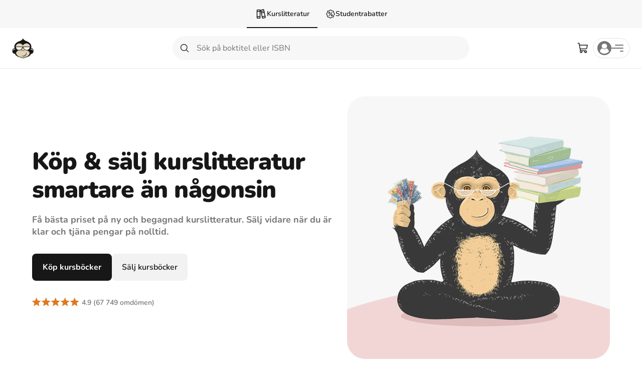

--- FILE ---
content_type: text/html; charset=utf-8
request_url: https://www.studentapan.se/
body_size: 58452
content:
<!DOCTYPE html><html lang="sv" class="__variable_6e3b38"><head><meta charSet="utf-8"/><meta name="viewport" content="width=device-width, initial-scale=1, maximum-scale=1, user-scalable=no"/><link rel="preload" as="image" imageSrcSet="/images/format:webp/size:2048:0/quality:100/asset/_next/static/media/hero-image.239c82df.png 1x, /images/format:webp/size:3840:0/quality:100/asset/_next/static/media/hero-image.239c82df.png 2x"/><link rel="preload" as="image" href="/images/home/schools/chalmers.svg"/><link rel="preload" as="image" href="/images/home/schools/university_of_gothenburg.svg"/><link rel="preload" as="image" href="/images/home/schools/hogskolan_boras.svg"/><link rel="preload" as="image" href="/images/home/schools/hogskolan_dalarna.svg"/><link rel="preload" as="image" href="/images/home/schools/hogskolan_halmstad.svg"/><link rel="preload" as="image" href="/images/home/schools/handelshogskolan.svg"/><link rel="preload" as="image" href="/images/home/schools/hogskolan_gavle.svg"/><link rel="preload" as="image" href="/images/home/schools/jonkopings_universitet.svg"/><link rel="preload" as="image" href="/images/home/schools/hkr.svg"/><link rel="stylesheet" href="/_next/static/css/d5ee1d08b3fd9026.css" data-precedence="next"/><link rel="stylesheet" href="/_next/static/css/f7bacee393a7bd55.css" data-precedence="next"/><link rel="stylesheet" href="/_next/static/css/e86d3b2250e3ace4.css" data-precedence="next"/><link rel="stylesheet" href="/_next/static/css/134a7b13fc3f6f69.css" data-precedence="next"/><link rel="stylesheet" href="/_next/static/css/2e677c007c45d8a4.css" data-precedence="next"/><link rel="stylesheet" href="/_next/static/css/c5d794533aed527b.css" data-precedence="next"/><link rel="stylesheet" href="/_next/static/css/fb8cc017cc4ec8d7.css" data-precedence="next"/><link rel="stylesheet" href="/_next/static/css/3b0b9dc54f72bffb.css" data-precedence="next"/><link rel="stylesheet" href="/_next/static/css/72882352b40c650b.css" data-precedence="next"/><link rel="stylesheet" href="/_next/static/css/b208b7a0ab69a0c8.css" data-precedence="next"/><link rel="stylesheet" href="/_next/static/css/4bc82152b0102dc4.css" data-precedence="next"/><link rel="stylesheet" href="/_next/static/css/ad3c6761c51310e0.css" data-precedence="next"/><link rel="stylesheet" href="/_next/static/css/8b943076763484b1.css" data-precedence="next"/><link rel="stylesheet" href="/_next/static/css/7a64d5611ca62dba.css" data-precedence="next"/><link rel="stylesheet" href="/_next/static/css/4468e5c9dcdd36da.css" data-precedence="next"/><link rel="stylesheet" href="/_next/static/css/74d737d9534441ca.css" data-precedence="next"/><link rel="preload" as="script" fetchPriority="low" href="/_next/static/chunks/webpack-4ecb8d8e46e94ec4.js"/><script src="/_next/static/chunks/59c6eb5a-2dedce7eeb526e30.js" async=""></script><script src="/_next/static/chunks/87c73c54-d07169e8e1a660a3.js" async=""></script><script src="/_next/static/chunks/6453-a9f4cc8e0c3da25a.js" async=""></script><script src="/_next/static/chunks/main-app-7b50ad32e9eb0a56.js" async=""></script><script src="/_next/static/chunks/c4f967be-d3fb5c56c1e6e393.js" async=""></script><script src="/_next/static/chunks/3895-fdbc055db324f334.js" async=""></script><script src="/_next/static/chunks/2457-3eafafb86c502615.js" async=""></script><script src="/_next/static/chunks/9866-34f8995096890680.js" async=""></script><script src="/_next/static/chunks/1032-7fc78ec2348ea5d1.js" async=""></script><script src="/_next/static/chunks/5499-cff1403cdba419a6.js" async=""></script><script src="/_next/static/chunks/3153-766893da03f3237e.js" async=""></script><script src="/_next/static/chunks/6782-885d79a2bc2679d3.js" async=""></script><script src="/_next/static/chunks/7196-9cd9b0528edac676.js" async=""></script><script src="/_next/static/chunks/2747-83b849522746cd02.js" async=""></script><script src="/_next/static/chunks/270-720735f307d6e816.js" async=""></script><script src="/_next/static/chunks/1404-f6cdcd37c45d8710.js" async=""></script><script src="/_next/static/chunks/5135-b15e947322f69cdb.js" async=""></script><script src="/_next/static/chunks/2805-11df0352d2c99d9a.js" async=""></script><script src="/_next/static/chunks/1213-41a594e7e4bd7cab.js" async=""></script><script src="/_next/static/chunks/9177-7b84c02c7b682260.js" async=""></script><script src="/_next/static/chunks/2703-068f86f725a5bc6f.js" async=""></script><script src="/_next/static/chunks/6952-7d3069d67745a2ea.js" async=""></script><script src="/_next/static/chunks/7003-169012253c52da31.js" async=""></script><script src="/_next/static/chunks/app/layout-790559fafba90a3e.js" async=""></script><script src="/_next/static/chunks/app/global-error-fde13081256f1a78.js" async=""></script><script src="/_next/static/chunks/6497-7aaa6f12df0fc329.js" async=""></script><script src="/_next/static/chunks/1172-f07836cf6982561b.js" async=""></script><script src="/_next/static/chunks/6249-a819ca75b32adeb3.js" async=""></script><script src="/_next/static/chunks/2245-9a60b114ef2de69f.js" async=""></script><script src="/_next/static/chunks/2220-a53ea034e15ef0c8.js" async=""></script><script src="/_next/static/chunks/3782-7f9ac5f7f38eba20.js" async=""></script><script src="/_next/static/chunks/app/(pages)/(index)/page-0923e95a2464ed62.js" async=""></script><script src="/_next/static/chunks/app/error-83f81d53bc0540c3.js" async=""></script><script src="/_next/static/chunks/app/not-found-345d6018269826ed.js" async=""></script><link rel="preload" as="image" href="/images/home/schools/hogskolan_skovde.svg"/><link rel="preload" as="image" href="/images/home/schools/hogskolan_vast.svg"/><link rel="preload" as="image" href="/images/home/schools/karlstad_universitet.svg"/><link rel="preload" as="image" href="/images/home/schools/karolinska.svg"/><link rel="preload" as="image" href="/images/home/schools/kth.svg"/><link rel="preload" as="image" href="/images/home/schools/linkopings_universitet.svg"/><link rel="preload" as="image" href="/images/home/schools/linneuniversitet.svg"/><link rel="preload" as="image" href="/images/home/schools/lulea_tekniska_universitet.svg"/><link rel="preload" as="image" href="/images/home/schools/lund_universitet.svg"/><link rel="preload" as="image" href="/images/home/schools/malmo_universitet.svg"/><link rel="preload" as="image" href="/images/home/schools/marie_cederschold_hogskola.svg"/><link rel="preload" as="image" href="/images/home/schools/mittuniversitet.svg"/><link rel="preload" as="image" href="/images/home/schools/orebro_universitet.svg"/><link rel="preload" as="image" href="/images/home/schools/sodertorns_hogskola.svg"/><link rel="preload" as="image" href="/images/home/schools/slu.svg"/><link rel="preload" as="image" href="/images/home/schools/stockholms_universitet.svg"/><link rel="preload" as="image" href="/images/home/schools/umea_universitet.svg"/><link rel="preload" as="image" href="/images/home/schools/uppsala_universitet.svg"/><meta name="next-size-adjust" content=""/><link rel="preconnect" href="https://fonts.gstatic.com" crossorigin=""/><title>Studentapan: Köp &amp; sälj begagnad kurslitteratur</title><meta name="description" content="Köp begagnad och ny kurslitteratur billigare med Sveriges bästa utbud. Sälj vidare när du är klar och tjäna pengar på nolltid med Studentapan."/><link rel="manifest" href="/manifest.webmanifest"/><meta property="og:title" content="Köp &amp; sälj kurslitteratur smartare än någonsin"/><meta property="og:description" content="Köp begagnad och ny kurslitteratur billigare med Sveriges bästa utbud. Sälj vidare när du är klar och tjäna pengar på nolltid med Studentapan."/><meta property="og:url" content="https://www.studentapan.se"/><meta property="og:site_name" content="Studentapan - Köp &amp; sälj begagnad kurslitteratur"/><meta property="og:locale" content="sv_SE"/><meta property="og:image" content="https://www.studentapan.se/_next/static/media/og-image-new.a7768309.jpg"/><meta property="og:image:width" content="1200"/><meta property="og:image:height" content="630"/><meta property="og:type" content="website"/><meta name="twitter:card" content="summary_large_image"/><meta name="twitter:title" content="Köp &amp; sälj kurslitteratur smartare än någonsin"/><meta name="twitter:description" content="Köp begagnad och ny kurslitteratur billigare med Sveriges bästa utbud. Sälj vidare när du är klar och tjäna pengar på nolltid med Studentapan."/><meta name="twitter:image" content="https://www.studentapan.se/_next/static/media/og-image-new.a7768309.jpg"/><meta name="twitter:image:width" content="1200"/><meta name="twitter:image:height" content="630"/><link rel="icon" href="/favicon.ico" type="image/x-icon" sizes="48x48"/><link rel="icon" href="/icon.svg?8e24ee2ffcd72384" type="image/svg+xml" sizes="any"/><link rel="apple-touch-icon" href="/apple-icon.png?680be76a9da4c07c" type="image/png" sizes="180x180"/><meta name="sentry-trace" content="04b3d83e68aa039e05e39ad3e070291a-6486778298bca1ba-1"/><meta name="baggage" content="sentry-environment=prod,sentry-public_key=50b3e047e252db2e1208ff08b48472d5,sentry-trace_id=04b3d83e68aa039e05e39ad3e070291a,sentry-org_id=4507452080914432"/><script src="/_next/static/chunks/polyfills-42372ed130431b0a.js" noModule=""></script></head><body class="__className_6e3b38"><div hidden=""><!--$--><!--/$--></div><div class="Layout_wrapper__acNi7"><div class="CtaHeader_wrapper__bDSHu"><a class="CtaHeader_link__SwO_a CtaHeader_active__6R8oR" href="/"><svg xmlns="http://www.w3.org/2000/svg" width="24" height="24" fill="currentColor" viewBox="0 0 256 256" stroke-width="0" stroke="currentColor"><path d="M231.65,194.55,198.46,36.75a16,16,0,0,0-19-12.39L132.65,34.42a16.08,16.08,0,0,0-12.3,19l33.19,157.8A16,16,0,0,0,169.16,224a16.25,16.25,0,0,0,3.38-.36l46.81-10.06A16.09,16.09,0,0,0,231.65,194.55ZM136,50.15c0-.06,0-.09,0-.09l46.8-10,3.33,15.87L139.33,66Zm6.62,31.47,46.82-10.05,3.34,15.9L146,97.53Zm6.64,31.57,46.82-10.06,13.3,63.24-46.82,10.06ZM216,197.94l-46.8,10-3.33-15.87L212.67,182,216,197.85C216,197.91,216,197.94,216,197.94ZM104,32H56A16,16,0,0,0,40,48V208a16,16,0,0,0,16,16h48a16,16,0,0,0,16-16V48A16,16,0,0,0,104,32ZM56,48h48V64H56Zm0,32h48v96H56Zm48,128H56V192h48v16Z"></path></svg>Kurslitteratur</a><a class="CtaHeader_link__SwO_a" href="/studentrabatter"><svg xmlns="http://www.w3.org/2000/svg" width="1em" height="1em" fill="none" viewBox="0 0 24 24" size="24" class="CtaHeader_sealIcon__75DW_"><path fill="#171717" d="M21.174 9.64c-.353-.37-.719-.75-.857-1.085-.127-.307-.134-.815-.142-1.307-.014-.915-.03-1.952-.75-2.673-.72-.72-1.758-.736-2.673-.75-.492-.008-1-.015-1.307-.143-.333-.137-.715-.503-1.084-.856C13.714 2.204 12.979 1.5 12 1.5s-1.713.704-2.36 1.326c-.37.353-.75.719-1.085.857-.305.127-.815.135-1.307.142-.915.014-1.952.03-2.673.75-.72.72-.731 1.758-.75 2.673-.008.492-.015 1-.143 1.307-.137.333-.503.715-.856 1.084C2.204 10.287 1.5 11.021 1.5 12s.704 1.713 1.326 2.36c.353.37.719.75.857 1.085.127.307.135.815.142 1.307.014.915.03 1.952.75 2.673.72.72 1.758.736 2.673.75.492.008 1 .015 1.307.142.333.138.715.504 1.084.857.647.622 1.382 1.326 2.361 1.326s1.713-.704 2.36-1.326c.37-.353.75-.719 1.085-.857.307-.127.815-.134 1.307-.142.915-.014 1.952-.03 2.673-.75.72-.72.736-1.758.75-2.673.008-.492.015-1 .142-1.307.138-.333.504-.715.857-1.084.622-.648 1.326-1.382 1.326-2.361s-.704-1.713-1.326-2.36m-1.082 3.683c-.45.469-.915.953-1.161 1.549-.236.571-.247 1.225-.256 1.858-.01.656-.02 1.343-.311 1.634-.292.29-.974.302-1.634.311-.633.01-1.287.02-1.858.256-.596.246-1.08.711-1.55 1.16-.468.45-.947.909-1.322.909s-.858-.461-1.323-.908c-.465-.448-.953-.915-1.549-1.161-.571-.236-1.225-.247-1.858-.256-.656-.01-1.343-.02-1.634-.311-.29-.292-.302-.974-.311-1.634-.01-.633-.02-1.287-.256-1.858-.247-.596-.711-1.08-1.16-1.55C3.458 12.855 3 12.376 3 12s.461-.857.908-1.323c.448-.466.914-.953 1.161-1.549.236-.571.247-1.225.256-1.858.01-.656.02-1.343.311-1.634.292-.29.974-.302 1.634-.311.633-.01 1.287-.02 1.858-.256.596-.247 1.08-.711 1.55-1.16C11.145 3.458 11.624 3 12 3s.858.461 1.323.908c.465.448.953.914 1.549 1.161.571.236 1.225.247 1.858.256.656.01 1.343.02 1.634.311.29.292.302.974.311 1.634.01.633.02 1.287.256 1.858.246.596.711 1.08 1.16 1.55.45.468.909.947.909 1.322s-.461.857-.908 1.323M11.25 9a2.25 2.25 0 1 0-4.5 0 2.25 2.25 0 0 0 4.5 0m-3 0a.75.75 0 1 1 1.5 0 .75.75 0 0 1-1.5 0M15 12.75a2.25 2.25 0 1 0 0 4.5 2.25 2.25 0 0 0 0-4.5m0 3a.75.75 0 1 1 0-1.5.75.75 0 0 1 0 1.5m1.28-6.97-7.5 7.5a.75.75 0 1 1-1.06-1.06l7.5-7.5a.751.751 0 0 1 1.06 1.06"></path></svg> Studentrabatter</a></div><div class="LayoutHeader_header__Tj0pT LayoutHeader_white__zv2r9 LayoutHeader_sticky__oGKcF LayoutHeader_divider__SA0bJ LayoutHeader_safeAreaPadding__johbe"><div class="Header_wrapper__vDTxM Header_white__pJm51"><div class="Header_header__R4bJA"><div class="Header_left__9058F"><div class="HeaderLogo_wrapper__TyHFX"><a class="logo_link__DwNsf" href="/"><svg xmlns="http://www.w3.org/2000/svg" width="43.24" height="40" fill="none" viewBox="0 0 104 96" class="logo_logo__5A1dc" alt="Studentapan logotype"><path fill="#E2D3B4" fill-rule="evenodd" d="m60.843 18.132 25.39 12.225 3.152 12.693 1.4 4.95 6.305 2.965 4.202 8.112.257 6.996-13.46 10.042L78.88 86.6l-13.002 4.7-5.168 2.013L55.407 96l-7.347-1.024-5.253-3.676h-4.903l-12.958-4.699-9.455-12.582-7.355-1.075-5.603-5.812-.223-8.726 2.675-6.042L13.04 48l2.45-14.848 16.06-12.4 22.933-8.208z" clip-rule="evenodd"></path><path fill="#171717" fill-rule="evenodd" d="M62.175 82.237c5.385-4.028 7.74-10.74 5.048-15.105l1.01 1.008c3.366 4.699 1.346 12.084-4.712 16.447-6.058 4.364-13.461 4.364-17.163-.336-.337-.335-.337-.67-.674-1.006 4.04 3.356 10.77 3.02 16.491-1.008M52.416 59.412c3.701 0 7.067 2.35 7.403 5.036v-.672c0-3.357-3.365-6.042-7.74-6.042-4.039 0-7.74 2.685-7.74 6.042v.672c1.009-2.686 4.374-5.036 8.077-5.036" clip-rule="evenodd"></path><path fill="#171717" fill-rule="evenodd" d="M52.752 93.986c-6.732 0-12.452-3.357-13.126-7.385v1.007c0 4.7 6.058 8.392 13.463 8.392 7.403 0 13.461-3.692 13.461-8.392v-1.007c-1.346 4.028-7.067 7.385-13.798 7.385" clip-rule="evenodd"></path><path fill="#171717" fill-rule="evenodd" d="M94.484 48h-2.356c.673-2.35 1.01-4.364 1.01-7.05 0-12.083-10.097-22.153-24.905-26.853h.337S54.77 9.064 52.416.337V0v.336V0v1.007c-1.683 7.049-11.443 11.748-14.809 13.09-15.48 4.029-26.587 14.77-26.587 27.19 0 2.35.336 4.7 1.346 7.048H9.674c-5.721 1.008-9.76 7.72-8.414 15.105S7.99 76.195 14.05 75.19c3.029 9.063 14.808 16.111 29.953 18.126-.673-.336-1.01-1.007-1.347-1.68-13.798-2.684-22.548-12.082-22.885-19.803-.336-9.734 11.107-10.74 11.107-10.74C6.98 48.334 19.77 25.845 34.242 25.51c14.135-.335 18.174 10.406 18.174 11.077 0-.67 1.346-8.391 15.144-11.077 17.154-2.864 29.953 22.825 6.058 35.581 0 0 11.442 1.342 11.106 10.741-.337 7.384-7.74 15.776-19.856 19.133-.674.67-1.347 1.678-2.02 2.35 14.472-2.35 25.578-9.063 28.607-17.79 5.721.67 11.004-4.096 11.997-11.75.827-8.685-3.247-14.768-8.968-15.775M2.944 63.776C1.932 50.349 12.028 51.02 12.028 51.02l.337.67 3.702 3.694c-12.788-2.686-13.125 8.39-13.125 8.39m97.598 0s-.337-11.077-13.126-8.727l3.702-3.693.337-.671s10.433-.671 9.087 13.09" clip-rule="evenodd"></path><path fill="#fff" fill-rule="evenodd" d="M17.96 41.833s32.083-.138 32.083 0c0 .137-3.538 11.612-3.538 11.612s-9.29 3.804-9.536 3.926-7.26.154-7.382 0c-.123-.153-5.168-2.454-5.353-2.638s-2.891-2.914-3.076-3.13c-.185-.214-2.276-4.309-2.338-4.946-.061-.637-.86-4.824-.86-4.824M54.694 41.833s32.083-.138 32.083 0c0 .137-3.537 11.612-3.537 11.612s-9.29 3.804-9.536 3.926-7.26.154-7.382 0c-.123-.153-5.168-2.454-5.353-2.638s-2.891-2.914-3.076-3.13c-.184-.214-2.276-4.309-2.337-4.946s-.862-4.824-.862-4.824" clip-rule="evenodd"></path><path fill="#171717" fill-rule="evenodd" d="M49.581 43.05h5.826v-2.435h-5.826z" clip-rule="evenodd"></path><path fill="#171717" fill-rule="evenodd" d="M16.741 43.636c0-.67 0-1.342.337-2.014l.336-1.007h33.319l.336 1.007c0 .672.337 1.343.337 2.014 0 8.728-7.74 15.44-17.164 15.44-9.76-.335-17.5-7.048-17.5-15.44m2.693 0c0 6.713 6.394 12.755 14.47 12.755 8.078 0 14.472-5.706 14.472-12.755v-.671H19.77c-.336.336-.336.336-.336.671M53.425 43.636c0-.67 0-1.342.337-2.014l.336-1.007h33.318l.337 1.007c0 .672.336 1.343.336 2.014 0 8.728-7.74 15.44-17.164 15.44-9.76-.335-17.5-7.048-17.5-15.44m2.693 0c0 6.713 6.394 12.755 14.47 12.755 8.078 0 14.472-5.706 14.472-12.755v-.671H56.454c-.337.336-.337.336-.337.671" clip-rule="evenodd"></path></svg></a></div></div><div class="Header_center__H6gsw"><div class="HeaderSearchBar_wrapper__sIUHI"><div class="searchBar_wrapper__W9yXg"><form class="searchBar_form__7xcGK"><div class="searchBar_desktopOnly__K71p7"><div class="SearchBarWithFlyout_wrapper__k6x_g"><label class="SearchBar_wrapper__KRnX1" for="search"><div class="SearchBar_leftSlot__HJrxm"><button class="searchBar_button__051nH searchBar_submit__0reQL" type="submit"><svg xmlns="http://www.w3.org/2000/svg" width="2rem" height="2rem" fill="currentColor" viewBox="0 0 256 256" stroke-width="0" stroke="currentColor"><path d="M229.66,218.34l-50.07-50.06a88.11,88.11,0,1,0-11.31,11.31l50.06,50.07a8,8,0,0,0,11.32-11.32ZM40,112a72,72,0,1,1,72,72A72.08,72.08,0,0,1,40,112Z"></path></svg></button></div><input id="search" placeholder="Sök på boktitel eller ISBN" class="SearchBar_input__dMEGv SearchBar_large__x5f5x" autoComplete="off" name="search" value=""/></label></div></div></form></div></div></div><div class="Header_right__llM9X"><div><button class="Button_button__8Q3yG Button_ghost__nXJni Button_rounded__9hlCH Button_medium__WywpQ Button_pill__gzH_5" type="button"><span class="Button_icon__rTG5i Button_medium__WywpQ"><svg xmlns="http://www.w3.org/2000/svg" width="2.4rem" height="2.4rem" fill="currentColor" viewBox="0 0 256 256" stroke-width="0" stroke="currentColor"><path d="M230.14,58.87A8,8,0,0,0,224,56H62.68L56.6,22.57A8,8,0,0,0,48.73,16H24a8,8,0,0,0,0,16h18L67.56,172.29a24,24,0,0,0,5.33,11.27,28,28,0,1,0,44.4,8.44h45.42A27.75,27.75,0,0,0,160,204a28,28,0,1,0,28-28H91.17a8,8,0,0,1-7.87-6.57L80.13,152h116a24,24,0,0,0,23.61-19.71l12.16-66.86A8,8,0,0,0,230.14,58.87ZM104,204a12,12,0,1,1-12-12A12,12,0,0,1,104,204Zm96,0a12,12,0,1,1-12-12A12,12,0,0,1,200,204Zm4-74.57A8,8,0,0,1,196.1,136H77.22L65.59,72H214.41Z"></path></svg></span></button><div class="Popover_anchor__YyiWE"></div></div><div class="HeaderAccount_wrapper__KCOZZ"><div class="AccountMenu_accountMenu__nNINR"><button class="DropdownMenu_trigger__zfV__ AccountMenu_button___qtnT" type="button" id="radix-_R_1daav5ubrlfb_" aria-haspopup="menu" aria-expanded="false" data-state="closed"><div class="AccountMenu_avatarWrapper__aal_E"><svg xmlns="http://www.w3.org/2000/svg" xmlns:xlink="http://www.w3.org/1999/xlink" width="28" height="28" viewBox="0 0 28 28"><defs><circle id="user-dark_svg__a" cx="14" cy="14" r="14"></circle></defs><g fill="none" fill-rule="evenodd"><mask id="user-dark_svg__b" fill="#fff"><use xlink:href="#user-dark_svg__a"></use></mask><use xlink:href="#user-dark_svg__a" fill="#767676"></use><g fill="#FFF" fill-rule="nonzero" mask="url(#user-dark_svg__b)"><path d="m23 20.79-.072.08C20.547 23.534 17.376 25 14 25s-6.547-1.466-8.928-4.13L5 20.79l.017-.104c.46-2.795 2.027-5.04 4.412-6.324l.17-.091.135.132c1.126 1.102 2.641 1.708 4.266 1.708s3.139-.607 4.265-1.708l.136-.132.17.091c2.384 1.283 3.951 3.529 4.412 6.324zm-9-5.802c2.954 0 5.358-2.24 5.358-4.994S16.954 5 14 5 8.642 7.24 8.642 9.994s2.404 4.994 5.358 4.994"></path></g></g></svg></div><div class="AnimatedMenuIcon_wrapper__EiIt6"><div class="AnimatedMenuIcon_items__Csfiz"><span class="AnimatedMenuIcon_item__sVdGq"></span><span class="AnimatedMenuIcon_item__sVdGq"></span><span class="AnimatedMenuIcon_item__sVdGq"></span></div></div></button></div></div></div></div></div></div><div class="LayoutMain_main__ZomAj LayoutMain_white__zKmZr"><div class="Main_wrapper__MieW8"><div class="page_wrapper__5HeX_"><div class="Hero_hero__MWoIb"><div class="Hero_left__sPAx3"><div class="Hero_textContainer__5zrVq"><h1 class="Hero_heroHeading__QHzF6">Köp &amp; sälj kurslitteratur smartare än någonsin</h1><p class="Hero_heroText__8U7bn">Få bästa priset på ny och begagnad kurslitteratur. Sälj vidare när du är klar och tjäna pengar på nolltid.</p></div><div class="Hero_buttonContainer__IfMav"><a href="/kurslitteratur"><button class="Button_button__8Q3yG Button_primary__5ufrs Button_squared__GUG3L Button_x-large__98JlS" type="button">Köp kursböcker</button></a><a href="/salj-kurslitteratur"><button class="Button_button__8Q3yG Button_secondary__a_H7X Button_squared__GUG3L Button_x-large__98JlS Button_semi-bold__m5oUU" type="button">Sälj kursböcker</button></a></div><div class="Hero_ratingContainer__fTuBm"><div class="Rating_reviews__6ld2O Rating_medium__XjLDo"><div class="Rating_starsWrapper__5IBoz"><div class="Rating_starsEmpty__jFW92"><svg xmlns="http://www.w3.org/2000/svg" width="1em" height="1em" fill="none" viewBox="0 0 24 24" style="width:2rem;height:2rem" class="Rating_star___ifUQ Rating_orange__MCsAq"><path fill="#171717" fill-rule="evenodd" d="M14.541 9.21 11.646 2 8.751 9.21 1 9.734l5.962 4.98-1.896 7.535 6.58-4.13 6.58 4.13-1.896-7.534 5.962-4.981zm4.433 1.603-5.335-.362-1.993-4.962-1.993 4.962-5.335.362 4.104 3.429-1.305 5.186 4.53-2.844 4.528 2.844-1.305-5.186z" clip-rule="evenodd"></path></svg><svg xmlns="http://www.w3.org/2000/svg" width="1em" height="1em" fill="none" viewBox="0 0 24 24" style="width:2rem;height:2rem" class="Rating_star___ifUQ Rating_orange__MCsAq"><path fill="#171717" fill-rule="evenodd" d="M14.541 9.21 11.646 2 8.751 9.21 1 9.734l5.962 4.98-1.896 7.535 6.58-4.13 6.58 4.13-1.896-7.534 5.962-4.981zm4.433 1.603-5.335-.362-1.993-4.962-1.993 4.962-5.335.362 4.104 3.429-1.305 5.186 4.53-2.844 4.528 2.844-1.305-5.186z" clip-rule="evenodd"></path></svg><svg xmlns="http://www.w3.org/2000/svg" width="1em" height="1em" fill="none" viewBox="0 0 24 24" style="width:2rem;height:2rem" class="Rating_star___ifUQ Rating_orange__MCsAq"><path fill="#171717" fill-rule="evenodd" d="M14.541 9.21 11.646 2 8.751 9.21 1 9.734l5.962 4.98-1.896 7.535 6.58-4.13 6.58 4.13-1.896-7.534 5.962-4.981zm4.433 1.603-5.335-.362-1.993-4.962-1.993 4.962-5.335.362 4.104 3.429-1.305 5.186 4.53-2.844 4.528 2.844-1.305-5.186z" clip-rule="evenodd"></path></svg><svg xmlns="http://www.w3.org/2000/svg" width="1em" height="1em" fill="none" viewBox="0 0 24 24" style="width:2rem;height:2rem" class="Rating_star___ifUQ Rating_orange__MCsAq"><path fill="#171717" fill-rule="evenodd" d="M14.541 9.21 11.646 2 8.751 9.21 1 9.734l5.962 4.98-1.896 7.535 6.58-4.13 6.58 4.13-1.896-7.534 5.962-4.981zm4.433 1.603-5.335-.362-1.993-4.962-1.993 4.962-5.335.362 4.104 3.429-1.305 5.186 4.53-2.844 4.528 2.844-1.305-5.186z" clip-rule="evenodd"></path></svg><svg xmlns="http://www.w3.org/2000/svg" width="1em" height="1em" fill="none" viewBox="0 0 24 24" style="width:2rem;height:2rem" class="Rating_star___ifUQ Rating_orange__MCsAq"><path fill="#171717" fill-rule="evenodd" d="M14.541 9.21 11.646 2 8.751 9.21 1 9.734l5.962 4.98-1.896 7.535 6.58-4.13 6.58 4.13-1.896-7.534 5.962-4.981zm4.433 1.603-5.335-.362-1.993-4.962-1.993 4.962-5.335.362 4.104 3.429-1.305 5.186 4.53-2.844 4.528 2.844-1.305-5.186z" clip-rule="evenodd"></path></svg></div><div class="Rating_stars__ew0M2" style="width:98%"><svg xmlns="http://www.w3.org/2000/svg" width="1em" height="1em" fill="none" viewBox="0 0 24 24" style="width:2rem;height:2rem" class="Rating_star___ifUQ Rating_orange__MCsAq"><path fill="#171717" d="m11.646 2 2.895 7.21 7.751.525-5.962 4.98 1.896 7.535-6.58-4.13-6.58 4.13 1.896-7.534L1 9.735l7.751-.526z"></path></svg><svg xmlns="http://www.w3.org/2000/svg" width="1em" height="1em" fill="none" viewBox="0 0 24 24" style="width:2rem;height:2rem" class="Rating_star___ifUQ Rating_orange__MCsAq"><path fill="#171717" d="m11.646 2 2.895 7.21 7.751.525-5.962 4.98 1.896 7.535-6.58-4.13-6.58 4.13 1.896-7.534L1 9.735l7.751-.526z"></path></svg><svg xmlns="http://www.w3.org/2000/svg" width="1em" height="1em" fill="none" viewBox="0 0 24 24" style="width:2rem;height:2rem" class="Rating_star___ifUQ Rating_orange__MCsAq"><path fill="#171717" d="m11.646 2 2.895 7.21 7.751.525-5.962 4.98 1.896 7.535-6.58-4.13-6.58 4.13 1.896-7.534L1 9.735l7.751-.526z"></path></svg><svg xmlns="http://www.w3.org/2000/svg" width="1em" height="1em" fill="none" viewBox="0 0 24 24" style="width:2rem;height:2rem" class="Rating_star___ifUQ Rating_orange__MCsAq"><path fill="#171717" d="m11.646 2 2.895 7.21 7.751.525-5.962 4.98 1.896 7.535-6.58-4.13-6.58 4.13 1.896-7.534L1 9.735l7.751-.526z"></path></svg><svg xmlns="http://www.w3.org/2000/svg" width="1em" height="1em" fill="none" viewBox="0 0 24 24" style="width:2rem;height:2rem" class="Rating_star___ifUQ Rating_orange__MCsAq"><path fill="#171717" d="m11.646 2 2.895 7.21 7.751.525-5.962 4.98 1.896 7.535-6.58-4.13-6.58 4.13 1.896-7.534L1 9.735l7.751-.526z"></path></svg></div></div><p class="Hero_ratingText__G_9pE">4.9<!-- --> (67 749 omdömen)</p></div></div></div><div class="Hero_right__uuHz9"><div class="Hero_imageContainer__a2t1K"><img alt="Studentapan som håller i kurslitteratur och som har köpts billigt" width="2000" height="951" decoding="async" data-nimg="1" class="Hero_heroImage__zuRJh" style="color:transparent" srcSet="/images/format:webp/size:2048:0/quality:100/asset/_next/static/media/hero-image.239c82df.png 1x, /images/format:webp/size:3840:0/quality:100/asset/_next/static/media/hero-image.239c82df.png 2x" src="/images/format:webp/size:3840:0/quality:100/asset/_next/static/media/hero-image.239c82df.png"/></div></div></div><div class="carousel_container__BXxzl"><h2 class="carousel_title__rZRx7 carousel_bold__0QpSV">Populära kursböcker</h2><div class="carousel_wrapper__KgoxX"><div class="carousel_controls__I5yow"></div><div class="carousel_content__l6my3"><div class="CarouselBook_container__Awq75"><div class="productCard_card__vE1x9 productCard_clickable__fPqWW"><a tabindex="0" href="/kurslitteratur/karlebo-materiallara-9789147100057"><div><div class="ProductCardThumbItem_wrapper__lp2CD ProductCardThumbItem_large__WG2re"><div class="ProductCardThumbItem_imageWrapper__JrEDI"><div class="ProductCardThumbItem_image__6vxrI"><div style="flex-direction:row;align-items:center;width:112px;height:auto" class="ProductImage_wrapper__0U_q8"><div class="ProductImage_innerWrapper__1fcro ProductImage_large__8Dl02"><img alt="Karlebo Materiallära; Erik Ullman; 2014" loading="lazy" width="112" height="112" decoding="async" data-nimg="1" style="color:transparent;height:auto" srcSet="/images/format:webp/size:128:0/quality:100/asset/book-cover/karlebo-materiallara-9789147100057 1x, /images/format:webp/size:256:0/quality:100/asset/book-cover/karlebo-materiallara-9789147100057 2x" src="/images/format:webp/size:256:0/quality:100/asset/book-cover/karlebo-materiallara-9789147100057"/></div></div></div><div class="ProductCardThumbItem_tagWrapper___6NOl"><div class="Tag_wrapper__ampYk Tag_black__8YTON Tag_medium__OGykD">Helt ny</div></div></div><div class="ProductCardThumbItem_main__5zdeA"><p class="ProductCardThumbItem_title__4ToH4">Karlebo Materiallära</p><div class="Rating_reviews__6ld2O Rating_x-small__RlOjy"><div class="Rating_starsWrapper__5IBoz"><div class="Rating_starsEmpty__jFW92"><svg xmlns="http://www.w3.org/2000/svg" width="1em" height="1em" fill="none" viewBox="0 0 24 24" style="width:1.2rem;height:1.2rem" class="Rating_star___ifUQ Rating_black__gfd9G"><path fill="#171717" fill-rule="evenodd" d="M14.541 9.21 11.646 2 8.751 9.21 1 9.734l5.962 4.98-1.896 7.535 6.58-4.13 6.58 4.13-1.896-7.534 5.962-4.981zm4.433 1.603-5.335-.362-1.993-4.962-1.993 4.962-5.335.362 4.104 3.429-1.305 5.186 4.53-2.844 4.528 2.844-1.305-5.186z" clip-rule="evenodd"></path></svg></div><div class="Rating_stars__ew0M2" style="width:100%"><svg xmlns="http://www.w3.org/2000/svg" width="1em" height="1em" fill="none" viewBox="0 0 24 24" style="width:1.2rem;height:1.2rem" class="Rating_star___ifUQ Rating_black__gfd9G"><path fill="#171717" d="m11.646 2 2.895 7.21 7.751.525-5.962 4.98 1.896 7.535-6.58-4.13-6.58 4.13 1.896-7.534L1 9.735l7.751-.526z"></path></svg></div></div><p>4.5<!-- --> (11)</p></div><div class="Price_wrapper__GS_KX"><div class="Price_priceWrapper__CxZ_m"><div class="Price_price__VAuf4 Price_small__JZzyT Price_discounted__h__Ih">912 kr</div></div></div></div></div></div></a></div></div><div class="CarouselBook_container__Awq75"><div class="productCard_card__vE1x9 productCard_clickable__fPqWW"><a tabindex="0" href="/kurslitteratur/vetenskapsteori-for-nyborjare-9789147127788"><div><div class="ProductCardThumbItem_wrapper__lp2CD ProductCardThumbItem_large__WG2re"><div class="ProductCardThumbItem_imageWrapper__JrEDI"><div class="ProductCardThumbItem_image__6vxrI"><div style="flex-direction:row;align-items:center;width:112px;height:auto" class="ProductImage_wrapper__0U_q8"><div class="ProductImage_innerWrapper__1fcro ProductImage_large__8Dl02"><div class="ProductImage_groupContainer__8uNZF ProductImage_large__8Dl02"><div class="ProductImage_top__amD_s"><div class="ProductImage_line__1Inyo"></div></div><div class="ProductImage_bottom__m0lEy"><div class="ProductImage_line__1Inyo"></div></div></div><img alt="Vetenskapsteori för nybörjare; Torsten Thurén; 2019" loading="lazy" width="112" height="112" decoding="async" data-nimg="1" style="color:transparent;height:auto" srcSet="/images/format:webp/size:128:0/quality:100/asset/book-cover/vetenskapsteori-for-nyborjare-9789147127788 1x, /images/format:webp/size:256:0/quality:100/asset/book-cover/vetenskapsteori-for-nyborjare-9789147127788 2x" src="/images/format:webp/size:256:0/quality:100/asset/book-cover/vetenskapsteori-for-nyborjare-9789147127788"/></div></div></div><div class="ProductCardThumbItem_tagWrapper___6NOl"><div class="Tag_wrapper__ampYk Tag_green__RxuMT Tag_medium__OGykD">Begagnad</div><div class="Tag_wrapper__ampYk Tag_sale__1jEuG Tag_medium__OGykD">-26%</div></div></div><div class="ProductCardThumbItem_main__5zdeA"><p class="ProductCardThumbItem_title__4ToH4">Vetenskapsteori för nybörjare</p><div class="Rating_reviews__6ld2O Rating_x-small__RlOjy"><div class="Rating_starsWrapper__5IBoz"><div class="Rating_starsEmpty__jFW92"><svg xmlns="http://www.w3.org/2000/svg" width="1em" height="1em" fill="none" viewBox="0 0 24 24" style="width:1.2rem;height:1.2rem" class="Rating_star___ifUQ Rating_black__gfd9G"><path fill="#171717" fill-rule="evenodd" d="M14.541 9.21 11.646 2 8.751 9.21 1 9.734l5.962 4.98-1.896 7.535 6.58-4.13 6.58 4.13-1.896-7.534 5.962-4.981zm4.433 1.603-5.335-.362-1.993-4.962-1.993 4.962-5.335.362 4.104 3.429-1.305 5.186 4.53-2.844 4.528 2.844-1.305-5.186z" clip-rule="evenodd"></path></svg></div><div class="Rating_stars__ew0M2" style="width:100%"><svg xmlns="http://www.w3.org/2000/svg" width="1em" height="1em" fill="none" viewBox="0 0 24 24" style="width:1.2rem;height:1.2rem" class="Rating_star___ifUQ Rating_black__gfd9G"><path fill="#171717" d="m11.646 2 2.895 7.21 7.751.525-5.962 4.98 1.896 7.535-6.58-4.13-6.58 4.13 1.896-7.534L1 9.735l7.751-.526z"></path></svg></div></div><p>4.7<!-- --> (100+)</p></div><div class="Price_wrapper__GS_KX"><div class="Price_priceWrapper__CxZ_m"><div class="Price_price__VAuf4 Price_small__JZzyT Price_discounted__h__Ih">285 kr</div><div class="Price_strikedPrice__zVMli Price_small__JZzyT">384 kr</div></div></div></div></div></div></a></div></div><div class="CarouselBook_container__Awq75"><div class="productCard_card__vE1x9 productCard_clickable__fPqWW"><a tabindex="0" href="/kurslitteratur/akademiskt-lasande-och-skrivande-9789144151045"><div><div class="ProductCardThumbItem_wrapper__lp2CD ProductCardThumbItem_large__WG2re"><div class="ProductCardThumbItem_imageWrapper__JrEDI"><div class="ProductCardThumbItem_image__6vxrI"><div style="flex-direction:row;align-items:center;width:112px;height:auto" class="ProductImage_wrapper__0U_q8"><div class="ProductImage_innerWrapper__1fcro ProductImage_large__8Dl02"><div class="ProductImage_groupContainer__8uNZF ProductImage_large__8Dl02"><div class="ProductImage_top__amD_s"><div class="ProductImage_line__1Inyo"></div></div><div class="ProductImage_bottom__m0lEy"><div class="ProductImage_line__1Inyo"></div></div></div><img alt="Akademiskt läsande och skrivande; Vendela Blomström, Jeanna Wennerberg; 2021" loading="lazy" width="112" height="112" decoding="async" data-nimg="1" style="color:transparent;height:auto" srcSet="/images/format:webp/size:128:0/quality:100/asset/book-cover/akademiskt-lasande-och-skrivande-9789144151045 1x, /images/format:webp/size:256:0/quality:100/asset/book-cover/akademiskt-lasande-och-skrivande-9789144151045 2x" src="/images/format:webp/size:256:0/quality:100/asset/book-cover/akademiskt-lasande-och-skrivande-9789144151045"/></div></div></div><div class="ProductCardThumbItem_tagWrapper___6NOl"><div class="Tag_wrapper__ampYk Tag_green__RxuMT Tag_medium__OGykD">Begagnad</div><div class="Tag_wrapper__ampYk Tag_sale__1jEuG Tag_medium__OGykD">-11%</div></div></div><div class="ProductCardThumbItem_main__5zdeA"><p class="ProductCardThumbItem_title__4ToH4">Akademiskt läsande och skrivande</p><div class="Rating_reviews__6ld2O Rating_x-small__RlOjy"><div class="Rating_starsWrapper__5IBoz"><div class="Rating_starsEmpty__jFW92"><svg xmlns="http://www.w3.org/2000/svg" width="1em" height="1em" fill="none" viewBox="0 0 24 24" style="width:1.2rem;height:1.2rem" class="Rating_star___ifUQ Rating_black__gfd9G"><path fill="#171717" fill-rule="evenodd" d="M14.541 9.21 11.646 2 8.751 9.21 1 9.734l5.962 4.98-1.896 7.535 6.58-4.13 6.58 4.13-1.896-7.534 5.962-4.981zm4.433 1.603-5.335-.362-1.993-4.962-1.993 4.962-5.335.362 4.104 3.429-1.305 5.186 4.53-2.844 4.528 2.844-1.305-5.186z" clip-rule="evenodd"></path></svg></div><div class="Rating_stars__ew0M2" style="width:100%"><svg xmlns="http://www.w3.org/2000/svg" width="1em" height="1em" fill="none" viewBox="0 0 24 24" style="width:1.2rem;height:1.2rem" class="Rating_star___ifUQ Rating_black__gfd9G"><path fill="#171717" d="m11.646 2 2.895 7.21 7.751.525-5.962 4.98 1.896 7.535-6.58-4.13-6.58 4.13 1.896-7.534L1 9.735l7.751-.526z"></path></svg></div></div><p>4.8<!-- --> (100+)</p></div><div class="Price_wrapper__GS_KX"><div class="Price_priceWrapper__CxZ_m"><div class="Price_price__VAuf4 Price_small__JZzyT Price_discounted__h__Ih">375 kr</div><div class="Price_strikedPrice__zVMli Price_small__JZzyT">419 kr</div></div></div></div></div></div></a></div></div><div class="CarouselBook_container__Awq75"><div class="productCard_card__vE1x9 productCard_clickable__fPqWW"><a tabindex="0" href="/kurslitteratur/den-kvalitativa-forskningsintervjun-9789144101675"><div><div class="ProductCardThumbItem_wrapper__lp2CD ProductCardThumbItem_large__WG2re"><div class="ProductCardThumbItem_imageWrapper__JrEDI"><div class="ProductCardThumbItem_image__6vxrI"><div style="flex-direction:row;align-items:center;width:112px;height:auto" class="ProductImage_wrapper__0U_q8"><div class="ProductImage_innerWrapper__1fcro ProductImage_large__8Dl02"><div class="ProductImage_groupContainer__8uNZF ProductImage_large__8Dl02"><div class="ProductImage_top__amD_s"><div class="ProductImage_line__1Inyo"></div></div><div class="ProductImage_bottom__m0lEy"><div class="ProductImage_line__1Inyo"></div></div></div><img alt="Den kvalitativa forskningsintervjun; Steinar Kvale, Svend Brinkmann; 2014" loading="lazy" width="112" height="112" decoding="async" data-nimg="1" style="color:transparent;height:auto" srcSet="/images/format:webp/size:128:0/quality:100/asset/book-cover/den-kvalitativa-forskningsintervjun-9789144101675 1x, /images/format:webp/size:256:0/quality:100/asset/book-cover/den-kvalitativa-forskningsintervjun-9789144101675 2x" src="/images/format:webp/size:256:0/quality:100/asset/book-cover/den-kvalitativa-forskningsintervjun-9789144101675"/></div></div></div><div class="ProductCardThumbItem_tagWrapper___6NOl"><div class="Tag_wrapper__ampYk Tag_green__RxuMT Tag_medium__OGykD">Begagnad</div><div class="Tag_wrapper__ampYk Tag_sale__1jEuG Tag_medium__OGykD">-32%</div></div></div><div class="ProductCardThumbItem_main__5zdeA"><p class="ProductCardThumbItem_title__4ToH4">Den kvalitativa forskningsintervjun</p><div class="Rating_reviews__6ld2O Rating_x-small__RlOjy"><div class="Rating_starsWrapper__5IBoz"><div class="Rating_starsEmpty__jFW92"><svg xmlns="http://www.w3.org/2000/svg" width="1em" height="1em" fill="none" viewBox="0 0 24 24" style="width:1.2rem;height:1.2rem" class="Rating_star___ifUQ Rating_black__gfd9G"><path fill="#171717" fill-rule="evenodd" d="M14.541 9.21 11.646 2 8.751 9.21 1 9.734l5.962 4.98-1.896 7.535 6.58-4.13 6.58 4.13-1.896-7.534 5.962-4.981zm4.433 1.603-5.335-.362-1.993-4.962-1.993 4.962-5.335.362 4.104 3.429-1.305 5.186 4.53-2.844 4.528 2.844-1.305-5.186z" clip-rule="evenodd"></path></svg></div><div class="Rating_stars__ew0M2" style="width:100%"><svg xmlns="http://www.w3.org/2000/svg" width="1em" height="1em" fill="none" viewBox="0 0 24 24" style="width:1.2rem;height:1.2rem" class="Rating_star___ifUQ Rating_black__gfd9G"><path fill="#171717" d="m11.646 2 2.895 7.21 7.751.525-5.962 4.98 1.896 7.535-6.58-4.13-6.58 4.13 1.896-7.534L1 9.735l7.751-.526z"></path></svg></div></div><p>4.7<!-- --> (87)</p></div><div class="Price_wrapper__GS_KX"><div class="Price_priceWrapper__CxZ_m"><div class="Price_price__VAuf4 Price_small__JZzyT Price_discounted__h__Ih">325 kr</div><div class="Price_strikedPrice__zVMli Price_small__JZzyT">478 kr</div></div></div></div></div></div></a></div></div><div class="CarouselBook_container__Awq75"><div class="productCard_card__vE1x9 productCard_clickable__fPqWW"><a tabindex="0" href="/kurslitteratur/anatomi-och-fysiologi-1-2-9789151105352"><div><div class="ProductCardThumbItem_wrapper__lp2CD ProductCardThumbItem_large__WG2re"><div class="ProductCardThumbItem_imageWrapper__JrEDI"><div class="ProductCardThumbItem_image__6vxrI"><div style="flex-direction:row;align-items:center;width:112px;height:auto" class="ProductImage_wrapper__0U_q8"><div class="ProductImage_innerWrapper__1fcro ProductImage_large__8Dl02"><img alt="Anatomi och fysiologi 1+2; Maria Bengtsson, Ulla Lundström; 2021" loading="lazy" width="112" height="112" decoding="async" data-nimg="1" style="color:transparent;height:auto" srcSet="/images/format:webp/size:128:0/quality:100/asset/book-cover/anatomi-och-fysiologi-1-2-9789151105352 1x, /images/format:webp/size:256:0/quality:100/asset/book-cover/anatomi-och-fysiologi-1-2-9789151105352 2x" src="/images/format:webp/size:256:0/quality:100/asset/book-cover/anatomi-och-fysiologi-1-2-9789151105352"/></div></div></div><div class="ProductCardThumbItem_tagWrapper___6NOl"><div class="Tag_wrapper__ampYk Tag_green__RxuMT Tag_medium__OGykD">Begagnad</div><div class="Tag_wrapper__ampYk Tag_sale__1jEuG Tag_medium__OGykD">-50%</div></div></div><div class="ProductCardThumbItem_main__5zdeA"><p class="ProductCardThumbItem_title__4ToH4">Anatomi och fysiologi 1+2</p><div class="Rating_reviews__6ld2O Rating_x-small__RlOjy"><div class="Rating_starsWrapper__5IBoz"><div class="Rating_starsEmpty__jFW92"><svg xmlns="http://www.w3.org/2000/svg" width="1em" height="1em" fill="none" viewBox="0 0 24 24" style="width:1.2rem;height:1.2rem" class="Rating_star___ifUQ Rating_black__gfd9G"><path fill="#171717" fill-rule="evenodd" d="M14.541 9.21 11.646 2 8.751 9.21 1 9.734l5.962 4.98-1.896 7.535 6.58-4.13 6.58 4.13-1.896-7.534 5.962-4.981zm4.433 1.603-5.335-.362-1.993-4.962-1.993 4.962-5.335.362 4.104 3.429-1.305 5.186 4.53-2.844 4.528 2.844-1.305-5.186z" clip-rule="evenodd"></path></svg></div><div class="Rating_stars__ew0M2" style="width:100%"><svg xmlns="http://www.w3.org/2000/svg" width="1em" height="1em" fill="none" viewBox="0 0 24 24" style="width:1.2rem;height:1.2rem" class="Rating_star___ifUQ Rating_black__gfd9G"><path fill="#171717" d="m11.646 2 2.895 7.21 7.751.525-5.962 4.98 1.896 7.535-6.58-4.13-6.58 4.13 1.896-7.534L1 9.735l7.751-.526z"></path></svg></div></div><p>4.8<!-- --> (100+)</p></div><div class="Price_wrapper__GS_KX"><div class="Price_priceWrapper__CxZ_m"><div class="Price_price__VAuf4 Price_small__JZzyT Price_discounted__h__Ih">379 kr</div><div class="Price_strikedPrice__zVMli Price_small__JZzyT">759 kr</div></div></div></div></div></div></a></div></div><div class="CarouselBook_container__Awq75"><div class="productCard_card__vE1x9 productCard_clickable__fPqWW"><a tabindex="0" href="/kurslitteratur/perspektiv-pa-sociala-problem-9789127134287"><div><div class="ProductCardThumbItem_wrapper__lp2CD ProductCardThumbItem_large__WG2re"><div class="ProductCardThumbItem_imageWrapper__JrEDI"><div class="ProductCardThumbItem_image__6vxrI"><div style="flex-direction:row;align-items:center;width:112px;height:auto" class="ProductImage_wrapper__0U_q8"><div class="ProductImage_innerWrapper__1fcro ProductImage_large__8Dl02"><div class="ProductImage_groupContainer__8uNZF ProductImage_large__8Dl02"><div class="ProductImage_top__amD_s"><div class="ProductImage_line__1Inyo"></div></div><div class="ProductImage_bottom__m0lEy"><div class="ProductImage_line__1Inyo"></div></div></div><img alt="Perspektiv på sociala problem; Anna Meeuwisse, Hans Swärd, Anna-Karin Andershed, Henrik Andershed, Gunvor Andersson, Thomas Brante, Morten Ejrnoes, Margareta Hydén, Margaretha Järvinen, Max Koch, Sören Kristiansen, Gunilla Lindén, Sven-Axel Månsson, Lennart Nygren, Ingriid Sahlin, Bengt Starrin, Sune Sunesson, Catherine Tuvblad, Hanna Wikström; 2013" loading="lazy" width="112" height="112" decoding="async" data-nimg="1" style="color:transparent;height:auto" srcSet="/images/format:webp/size:128:0/quality:100/asset/book-cover/perspektiv-pa-sociala-problem-9789127134287 1x, /images/format:webp/size:256:0/quality:100/asset/book-cover/perspektiv-pa-sociala-problem-9789127134287 2x" src="/images/format:webp/size:256:0/quality:100/asset/book-cover/perspektiv-pa-sociala-problem-9789127134287"/></div></div></div><div class="ProductCardThumbItem_tagWrapper___6NOl"><div class="Tag_wrapper__ampYk Tag_green__RxuMT Tag_medium__OGykD">Begagnad</div><div class="Tag_wrapper__ampYk Tag_sale__1jEuG Tag_medium__OGykD">-19%</div></div></div><div class="ProductCardThumbItem_main__5zdeA"><p class="ProductCardThumbItem_title__4ToH4">Perspektiv på sociala problem</p><div class="Rating_reviews__6ld2O Rating_x-small__RlOjy"><div class="Rating_starsWrapper__5IBoz"><div class="Rating_starsEmpty__jFW92"><svg xmlns="http://www.w3.org/2000/svg" width="1em" height="1em" fill="none" viewBox="0 0 24 24" style="width:1.2rem;height:1.2rem" class="Rating_star___ifUQ Rating_black__gfd9G"><path fill="#171717" fill-rule="evenodd" d="M14.541 9.21 11.646 2 8.751 9.21 1 9.734l5.962 4.98-1.896 7.535 6.58-4.13 6.58 4.13-1.896-7.534 5.962-4.981zm4.433 1.603-5.335-.362-1.993-4.962-1.993 4.962-5.335.362 4.104 3.429-1.305 5.186 4.53-2.844 4.528 2.844-1.305-5.186z" clip-rule="evenodd"></path></svg></div><div class="Rating_stars__ew0M2" style="width:100%"><svg xmlns="http://www.w3.org/2000/svg" width="1em" height="1em" fill="none" viewBox="0 0 24 24" style="width:1.2rem;height:1.2rem" class="Rating_star___ifUQ Rating_black__gfd9G"><path fill="#171717" d="m11.646 2 2.895 7.21 7.751.525-5.962 4.98 1.896 7.535-6.58-4.13-6.58 4.13 1.896-7.534L1 9.735l7.751-.526z"></path></svg></div></div><p>4.8<!-- --> (100+)</p></div><div class="Price_wrapper__GS_KX"><div class="Price_priceWrapper__CxZ_m"><div class="Price_price__VAuf4 Price_small__JZzyT Price_discounted__h__Ih">415 kr</div><div class="Price_strikedPrice__zVMli Price_small__JZzyT">510 kr</div></div></div></div></div></div></a></div></div><div class="CarouselBook_container__Awq75"><div class="productCard_card__vE1x9 productCard_clickable__fPqWW"><a tabindex="0" href="/kurslitteratur/den-nya-ekonomistyrningen-ovningsbok-med-losningar-9789147144006"><div><div class="ProductCardThumbItem_wrapper__lp2CD ProductCardThumbItem_large__WG2re"><div class="ProductCardThumbItem_imageWrapper__JrEDI"><div class="ProductCardThumbItem_image__6vxrI"><div style="flex-direction:row;align-items:center;width:112px;height:auto" class="ProductImage_wrapper__0U_q8"><div class="ProductImage_innerWrapper__1fcro ProductImage_large__8Dl02"><div class="ProductImage_groupContainer__8uNZF ProductImage_large__8Dl02"><div class="ProductImage_top__amD_s"><div class="ProductImage_line__1Inyo"></div></div><div class="ProductImage_bottom__m0lEy"><div class="ProductImage_line__1Inyo"></div></div></div><img alt="Den nya ekonomistyrningen : övningsbok med lösningar; Christian Ax, Håkan Kullvén; 2021" loading="lazy" width="112" height="112" decoding="async" data-nimg="1" style="color:transparent;height:auto" srcSet="/images/format:webp/size:128:0/quality:100/asset/book-cover/den-nya-ekonomistyrningen-ovningsbok-med-losningar-9789147144006 1x, /images/format:webp/size:256:0/quality:100/asset/book-cover/den-nya-ekonomistyrningen-ovningsbok-med-losningar-9789147144006 2x" src="/images/format:webp/size:256:0/quality:100/asset/book-cover/den-nya-ekonomistyrningen-ovningsbok-med-losningar-9789147144006"/></div></div></div><div class="ProductCardThumbItem_tagWrapper___6NOl"><div class="Tag_wrapper__ampYk Tag_green__RxuMT Tag_medium__OGykD">Begagnad</div><div class="Tag_wrapper__ampYk Tag_sale__1jEuG Tag_medium__OGykD">-25%</div></div></div><div class="ProductCardThumbItem_main__5zdeA"><p class="ProductCardThumbItem_title__4ToH4">Den nya ekonomistyrningen : övningsbok med lösningar</p><div class="Rating_reviews__6ld2O Rating_x-small__RlOjy"><div class="Rating_starsWrapper__5IBoz"><div class="Rating_starsEmpty__jFW92"><svg xmlns="http://www.w3.org/2000/svg" width="1em" height="1em" fill="none" viewBox="0 0 24 24" style="width:1.2rem;height:1.2rem" class="Rating_star___ifUQ Rating_black__gfd9G"><path fill="#171717" fill-rule="evenodd" d="M14.541 9.21 11.646 2 8.751 9.21 1 9.734l5.962 4.98-1.896 7.535 6.58-4.13 6.58 4.13-1.896-7.534 5.962-4.981zm4.433 1.603-5.335-.362-1.993-4.962-1.993 4.962-5.335.362 4.104 3.429-1.305 5.186 4.53-2.844 4.528 2.844-1.305-5.186z" clip-rule="evenodd"></path></svg></div><div class="Rating_stars__ew0M2" style="width:100%"><svg xmlns="http://www.w3.org/2000/svg" width="1em" height="1em" fill="none" viewBox="0 0 24 24" style="width:1.2rem;height:1.2rem" class="Rating_star___ifUQ Rating_black__gfd9G"><path fill="#171717" d="m11.646 2 2.895 7.21 7.751.525-5.962 4.98 1.896 7.535-6.58-4.13-6.58 4.13 1.896-7.534L1 9.735l7.751-.526z"></path></svg></div></div><p>4.9<!-- --> (79)</p></div><div class="Price_wrapper__GS_KX"><div class="Price_priceWrapper__CxZ_m"><div class="Price_price__VAuf4 Price_small__JZzyT Price_discounted__h__Ih">299 kr</div><div class="Price_strikedPrice__zVMli Price_small__JZzyT">399 kr</div></div></div></div></div></div></a></div></div><div class="CarouselBook_container__Awq75"><div class="productCard_card__vE1x9 productCard_clickable__fPqWW"><a tabindex="0" href="/kurslitteratur/den-nya-affarsredovisningen-9789147144051"><div><div class="ProductCardThumbItem_wrapper__lp2CD ProductCardThumbItem_large__WG2re"><div class="ProductCardThumbItem_imageWrapper__JrEDI"><div class="ProductCardThumbItem_image__6vxrI"><div style="flex-direction:row;align-items:center;width:112px;height:auto" class="ProductImage_wrapper__0U_q8"><div class="ProductImage_innerWrapper__1fcro ProductImage_large__8Dl02"><div class="ProductImage_groupContainer__8uNZF ProductImage_large__8Dl02"><div class="ProductImage_top__amD_s"><div class="ProductImage_line__1Inyo"></div></div><div class="ProductImage_bottom__m0lEy"><div class="ProductImage_line__1Inyo"></div></div></div><img alt="Den nya affärsredovisningen; Per Arvidson, Thomas Carrington, Gustav Johed, Isabella Nordlund; 2021" loading="lazy" width="112" height="112" decoding="async" data-nimg="1" style="color:transparent;height:auto" srcSet="/images/format:webp/size:128:0/quality:100/asset/book-cover/den-nya-affarsredovisningen-9789147144051 1x, /images/format:webp/size:256:0/quality:100/asset/book-cover/den-nya-affarsredovisningen-9789147144051 2x" src="/images/format:webp/size:256:0/quality:100/asset/book-cover/den-nya-affarsredovisningen-9789147144051"/></div></div></div><div class="ProductCardThumbItem_tagWrapper___6NOl"><div class="Tag_wrapper__ampYk Tag_green__RxuMT Tag_medium__OGykD">Begagnad</div><div class="Tag_wrapper__ampYk Tag_sale__1jEuG Tag_medium__OGykD">-26%</div></div></div><div class="ProductCardThumbItem_main__5zdeA"><p class="ProductCardThumbItem_title__4ToH4">Den nya affärsredovisningen</p><div class="Rating_reviews__6ld2O Rating_x-small__RlOjy"><div class="Rating_starsWrapper__5IBoz"><div class="Rating_starsEmpty__jFW92"><svg xmlns="http://www.w3.org/2000/svg" width="1em" height="1em" fill="none" viewBox="0 0 24 24" style="width:1.2rem;height:1.2rem" class="Rating_star___ifUQ Rating_black__gfd9G"><path fill="#171717" fill-rule="evenodd" d="M14.541 9.21 11.646 2 8.751 9.21 1 9.734l5.962 4.98-1.896 7.535 6.58-4.13 6.58 4.13-1.896-7.534 5.962-4.981zm4.433 1.603-5.335-.362-1.993-4.962-1.993 4.962-5.335.362 4.104 3.429-1.305 5.186 4.53-2.844 4.528 2.844-1.305-5.186z" clip-rule="evenodd"></path></svg></div><div class="Rating_stars__ew0M2" style="width:100%"><svg xmlns="http://www.w3.org/2000/svg" width="1em" height="1em" fill="none" viewBox="0 0 24 24" style="width:1.2rem;height:1.2rem" class="Rating_star___ifUQ Rating_black__gfd9G"><path fill="#171717" d="m11.646 2 2.895 7.21 7.751.525-5.962 4.98 1.896 7.535-6.58-4.13-6.58 4.13 1.896-7.534L1 9.735l7.751-.526z"></path></svg></div></div><p>4.8<!-- --> (100+)</p></div><div class="Price_wrapper__GS_KX"><div class="Price_priceWrapper__CxZ_m"><div class="Price_price__VAuf4 Price_small__JZzyT Price_discounted__h__Ih">399 kr</div><div class="Price_strikedPrice__zVMli Price_small__JZzyT">541 kr</div></div></div></div></div></div></a></div></div><div class="CarouselBook_container__Awq75"><div class="productCard_card__vE1x9 productCard_clickable__fPqWW"><a tabindex="0" href="/kurslitteratur/larande-en-introduktion-till-perspektiv-och-metaforer-9789151106878"><div><div class="ProductCardThumbItem_wrapper__lp2CD ProductCardThumbItem_large__WG2re"><div class="ProductCardThumbItem_imageWrapper__JrEDI"><div class="ProductCardThumbItem_image__6vxrI"><div style="flex-direction:row;align-items:center;width:112px;height:auto" class="ProductImage_wrapper__0U_q8"><div class="ProductImage_innerWrapper__1fcro ProductImage_large__8Dl02"><div class="ProductImage_groupContainer__8uNZF ProductImage_large__8Dl02"><div class="ProductImage_top__amD_s"><div class="ProductImage_line__1Inyo"></div></div><div class="ProductImage_bottom__m0lEy"><div class="ProductImage_line__1Inyo"></div></div></div><img alt="Lärande : en introduktion till perspektiv och metaforer; Roger Säljö; 2022" loading="lazy" width="112" height="112" decoding="async" data-nimg="1" style="color:transparent;height:auto" srcSet="/images/format:webp/size:128:0/quality:100/asset/book-cover/larande-en-introduktion-till-perspektiv-och-metaforer-9789151106878 1x, /images/format:webp/size:256:0/quality:100/asset/book-cover/larande-en-introduktion-till-perspektiv-och-metaforer-9789151106878 2x" src="/images/format:webp/size:256:0/quality:100/asset/book-cover/larande-en-introduktion-till-perspektiv-och-metaforer-9789151106878"/></div></div></div><div class="ProductCardThumbItem_tagWrapper___6NOl"><div class="Tag_wrapper__ampYk Tag_black__8YTON Tag_medium__OGykD">Helt ny</div></div></div><div class="ProductCardThumbItem_main__5zdeA"><p class="ProductCardThumbItem_title__4ToH4">Lärande : en introduktion till perspektiv och metaforer</p><div class="Rating_reviews__6ld2O Rating_x-small__RlOjy"><div class="Rating_starsWrapper__5IBoz"><div class="Rating_starsEmpty__jFW92"><svg xmlns="http://www.w3.org/2000/svg" width="1em" height="1em" fill="none" viewBox="0 0 24 24" style="width:1.2rem;height:1.2rem" class="Rating_star___ifUQ Rating_black__gfd9G"><path fill="#171717" fill-rule="evenodd" d="M14.541 9.21 11.646 2 8.751 9.21 1 9.734l5.962 4.98-1.896 7.535 6.58-4.13 6.58 4.13-1.896-7.534 5.962-4.981zm4.433 1.603-5.335-.362-1.993-4.962-1.993 4.962-5.335.362 4.104 3.429-1.305 5.186 4.53-2.844 4.528 2.844-1.305-5.186z" clip-rule="evenodd"></path></svg></div><div class="Rating_stars__ew0M2" style="width:100%"><svg xmlns="http://www.w3.org/2000/svg" width="1em" height="1em" fill="none" viewBox="0 0 24 24" style="width:1.2rem;height:1.2rem" class="Rating_star___ifUQ Rating_black__gfd9G"><path fill="#171717" d="m11.646 2 2.895 7.21 7.751.525-5.962 4.98 1.896 7.535-6.58-4.13-6.58 4.13 1.896-7.534L1 9.735l7.751-.526z"></path></svg></div></div><p>4.7<!-- --> (85)</p></div><div class="Price_wrapper__GS_KX"><div class="Price_priceWrapper__CxZ_m"><div class="Price_price__VAuf4 Price_small__JZzyT Price_discounted__h__Ih">368 kr</div></div></div></div></div></div></a></div></div><div class="CarouselBook_container__Awq75"><div class="productCard_card__vE1x9 productCard_clickable__fPqWW"><a tabindex="0" href="/kurslitteratur/gymnasiekemi-1-9789147085576"><div><div class="ProductCardThumbItem_wrapper__lp2CD ProductCardThumbItem_large__WG2re"><div class="ProductCardThumbItem_imageWrapper__JrEDI"><div class="ProductCardThumbItem_image__6vxrI"><div style="flex-direction:row;align-items:center;width:112px;height:auto" class="ProductImage_wrapper__0U_q8"><div class="ProductImage_innerWrapper__1fcro ProductImage_large__8Dl02"><img alt="Gymnasiekemi 1; Stig Andersson, Lennart Jörnland, Birgitta Rosén, Lars Rydén, Artur Sonesson, Ola Svahn, Birgitta Stålhandske, Aina Tullberg; 2012" loading="lazy" width="112" height="112" decoding="async" data-nimg="1" style="color:transparent;height:auto" srcSet="/images/format:webp/size:128:0/quality:100/asset/book-cover/gymnasiekemi-1-9789147085576 1x, /images/format:webp/size:256:0/quality:100/asset/book-cover/gymnasiekemi-1-9789147085576 2x" src="/images/format:webp/size:256:0/quality:100/asset/book-cover/gymnasiekemi-1-9789147085576"/></div></div></div><div class="ProductCardThumbItem_tagWrapper___6NOl"><div class="Tag_wrapper__ampYk Tag_green__RxuMT Tag_medium__OGykD">Begagnad</div><div class="Tag_wrapper__ampYk Tag_sale__1jEuG Tag_medium__OGykD">-29%</div></div></div><div class="ProductCardThumbItem_main__5zdeA"><p class="ProductCardThumbItem_title__4ToH4">Gymnasiekemi 1</p><div class="Rating_reviews__6ld2O Rating_x-small__RlOjy"><div class="Rating_starsWrapper__5IBoz"><div class="Rating_starsEmpty__jFW92"><svg xmlns="http://www.w3.org/2000/svg" width="1em" height="1em" fill="none" viewBox="0 0 24 24" style="width:1.2rem;height:1.2rem" class="Rating_star___ifUQ Rating_black__gfd9G"><path fill="#171717" fill-rule="evenodd" d="M14.541 9.21 11.646 2 8.751 9.21 1 9.734l5.962 4.98-1.896 7.535 6.58-4.13 6.58 4.13-1.896-7.534 5.962-4.981zm4.433 1.603-5.335-.362-1.993-4.962-1.993 4.962-5.335.362 4.104 3.429-1.305 5.186 4.53-2.844 4.528 2.844-1.305-5.186z" clip-rule="evenodd"></path></svg></div><div class="Rating_stars__ew0M2" style="width:100%"><svg xmlns="http://www.w3.org/2000/svg" width="1em" height="1em" fill="none" viewBox="0 0 24 24" style="width:1.2rem;height:1.2rem" class="Rating_star___ifUQ Rating_black__gfd9G"><path fill="#171717" d="m11.646 2 2.895 7.21 7.751.525-5.962 4.98 1.896 7.535-6.58-4.13-6.58 4.13 1.896-7.534L1 9.735l7.751-.526z"></path></svg></div></div><p>4.8<!-- --> (100+)</p></div><div class="Price_wrapper__GS_KX"><div class="Price_priceWrapper__CxZ_m"><div class="Price_price__VAuf4 Price_small__JZzyT Price_discounted__h__Ih">609 kr</div><div class="Price_strikedPrice__zVMli Price_small__JZzyT">854 kr</div></div></div></div></div></div></a></div></div><div class="CarouselBook_container__Awq75"><div class="productCard_card__vE1x9 productCard_clickable__fPqWW"><a tabindex="0" href="/kurslitteratur/svenska-skrivregler-9789147111497"><div><div class="ProductCardThumbItem_wrapper__lp2CD ProductCardThumbItem_large__WG2re"><div class="ProductCardThumbItem_imageWrapper__JrEDI"><div class="ProductCardThumbItem_image__6vxrI"><div style="flex-direction:row;align-items:center;width:112px;height:auto" class="ProductImage_wrapper__0U_q8"><div class="ProductImage_innerWrapper__1fcro ProductImage_large__8Dl02"><div class="ProductImage_groupContainer__8uNZF ProductImage_large__8Dl02"><div class="ProductImage_top__amD_s"><div class="ProductImage_line__1Inyo"></div></div><div class="ProductImage_bottom__m0lEy"><div class="ProductImage_line__1Inyo"></div></div></div><img alt="Svenska skrivregler; Ola Karlsson; 2017" loading="lazy" width="112" height="112" decoding="async" data-nimg="1" style="color:transparent;height:auto" srcSet="/images/format:webp/size:128:0/quality:100/asset/book-cover/svenska-skrivregler-9789147111497 1x, /images/format:webp/size:256:0/quality:100/asset/book-cover/svenska-skrivregler-9789147111497 2x" src="/images/format:webp/size:256:0/quality:100/asset/book-cover/svenska-skrivregler-9789147111497"/></div></div></div><div class="ProductCardThumbItem_tagWrapper___6NOl"><div class="Tag_wrapper__ampYk Tag_green__RxuMT Tag_medium__OGykD">Begagnad</div><div class="Tag_wrapper__ampYk Tag_sale__1jEuG Tag_medium__OGykD">-23%</div></div></div><div class="ProductCardThumbItem_main__5zdeA"><p class="ProductCardThumbItem_title__4ToH4">Svenska skrivregler</p><div class="Rating_reviews__6ld2O Rating_x-small__RlOjy"><div class="Rating_starsWrapper__5IBoz"><div class="Rating_starsEmpty__jFW92"><svg xmlns="http://www.w3.org/2000/svg" width="1em" height="1em" fill="none" viewBox="0 0 24 24" style="width:1.2rem;height:1.2rem" class="Rating_star___ifUQ Rating_black__gfd9G"><path fill="#171717" fill-rule="evenodd" d="M14.541 9.21 11.646 2 8.751 9.21 1 9.734l5.962 4.98-1.896 7.535 6.58-4.13 6.58 4.13-1.896-7.534 5.962-4.981zm4.433 1.603-5.335-.362-1.993-4.962-1.993 4.962-5.335.362 4.104 3.429-1.305 5.186 4.53-2.844 4.528 2.844-1.305-5.186z" clip-rule="evenodd"></path></svg></div><div class="Rating_stars__ew0M2" style="width:100%"><svg xmlns="http://www.w3.org/2000/svg" width="1em" height="1em" fill="none" viewBox="0 0 24 24" style="width:1.2rem;height:1.2rem" class="Rating_star___ifUQ Rating_black__gfd9G"><path fill="#171717" d="m11.646 2 2.895 7.21 7.751.525-5.962 4.98 1.896 7.535-6.58-4.13-6.58 4.13 1.896-7.534L1 9.735l7.751-.526z"></path></svg></div></div><p>4.7<!-- --> (100+)</p></div><div class="Price_wrapper__GS_KX"><div class="Price_priceWrapper__CxZ_m"><div class="Price_price__VAuf4 Price_small__JZzyT Price_discounted__h__Ih">315 kr</div><div class="Price_strikedPrice__zVMli Price_small__JZzyT">408 kr</div></div></div></div></div></div></a></div></div><div class="CarouselBook_container__Awq75"><div class="productCard_card__vE1x9 productCard_clickable__fPqWW"><a tabindex="0" href="/kurslitteratur/manniskokroppen-fysiologi-och-anatomi-9789147142873"><div><div class="ProductCardThumbItem_wrapper__lp2CD ProductCardThumbItem_large__WG2re"><div class="ProductCardThumbItem_imageWrapper__JrEDI"><div class="ProductCardThumbItem_image__6vxrI"><div style="flex-direction:row;align-items:center;width:112px;height:auto" class="ProductImage_wrapper__0U_q8"><div class="ProductImage_innerWrapper__1fcro ProductImage_large__8Dl02"><div class="ProductImage_groupContainer__8uNZF ProductImage_large__8Dl02"><div class="ProductImage_top__amD_s"><div class="ProductImage_line__1Inyo"></div></div><div class="ProductImage_bottom__m0lEy"><div class="ProductImage_line__1Inyo"></div></div></div><img alt="Människokroppen : fysiologi och anatomi; Egil Haug, Jan G. Bjålie, Olav Sand, Øysten V. Sjaastad; 2021" loading="lazy" width="112" height="112" decoding="async" data-nimg="1" style="color:transparent;height:auto" srcSet="/images/format:webp/size:128:0/quality:100/asset/book-cover/manniskokroppen-fysiologi-och-anatomi-9789147142873 1x, /images/format:webp/size:256:0/quality:100/asset/book-cover/manniskokroppen-fysiologi-och-anatomi-9789147142873 2x" src="/images/format:webp/size:256:0/quality:100/asset/book-cover/manniskokroppen-fysiologi-och-anatomi-9789147142873"/></div></div></div><div class="ProductCardThumbItem_tagWrapper___6NOl"><div class="Tag_wrapper__ampYk Tag_green__RxuMT Tag_medium__OGykD">Begagnad</div><div class="Tag_wrapper__ampYk Tag_sale__1jEuG Tag_medium__OGykD">-20%</div></div></div><div class="ProductCardThumbItem_main__5zdeA"><p class="ProductCardThumbItem_title__4ToH4">Människokroppen : fysiologi och anatomi</p><div class="Rating_reviews__6ld2O Rating_x-small__RlOjy"><div class="Rating_starsWrapper__5IBoz"><div class="Rating_starsEmpty__jFW92"><svg xmlns="http://www.w3.org/2000/svg" width="1em" height="1em" fill="none" viewBox="0 0 24 24" style="width:1.2rem;height:1.2rem" class="Rating_star___ifUQ Rating_black__gfd9G"><path fill="#171717" fill-rule="evenodd" d="M14.541 9.21 11.646 2 8.751 9.21 1 9.734l5.962 4.98-1.896 7.535 6.58-4.13 6.58 4.13-1.896-7.534 5.962-4.981zm4.433 1.603-5.335-.362-1.993-4.962-1.993 4.962-5.335.362 4.104 3.429-1.305 5.186 4.53-2.844 4.528 2.844-1.305-5.186z" clip-rule="evenodd"></path></svg></div><div class="Rating_stars__ew0M2" style="width:100%"><svg xmlns="http://www.w3.org/2000/svg" width="1em" height="1em" fill="none" viewBox="0 0 24 24" style="width:1.2rem;height:1.2rem" class="Rating_star___ifUQ Rating_black__gfd9G"><path fill="#171717" d="m11.646 2 2.895 7.21 7.751.525-5.962 4.98 1.896 7.535-6.58-4.13-6.58 4.13 1.896-7.534L1 9.735l7.751-.526z"></path></svg></div></div><p>5.0<!-- --> (100+)</p></div><div class="Price_wrapper__GS_KX"><div class="Price_priceWrapper__CxZ_m"><div class="Price_price__VAuf4 Price_small__JZzyT Price_discounted__h__Ih">1 139 kr</div><div class="Price_strikedPrice__zVMli Price_small__JZzyT">1 427 kr</div></div></div></div></div></div></a></div></div><div class="CarouselBook_container__Awq75"><div class="productCard_card__vE1x9 productCard_clickable__fPqWW"><a tabindex="0" href="/kurslitteratur/den-nya-affarsredovisningen-ovningar-9789147144068"><div><div class="ProductCardThumbItem_wrapper__lp2CD ProductCardThumbItem_large__WG2re"><div class="ProductCardThumbItem_imageWrapper__JrEDI"><div class="ProductCardThumbItem_image__6vxrI"><div style="flex-direction:row;align-items:center;width:112px;height:auto" class="ProductImage_wrapper__0U_q8"><div class="ProductImage_innerWrapper__1fcro ProductImage_large__8Dl02"><div class="ProductImage_groupContainer__8uNZF ProductImage_large__8Dl02"><div class="ProductImage_top__amD_s"><div class="ProductImage_line__1Inyo"></div></div><div class="ProductImage_bottom__m0lEy"><div class="ProductImage_line__1Inyo"></div></div></div><img alt="Den nya affärsredovisningen : övningar; Per Arvidson, Thomas Carrington, Gustav Johed, Isabella Nordlund; 2021" loading="lazy" width="112" height="112" decoding="async" data-nimg="1" style="color:transparent;height:auto" srcSet="/images/format:webp/size:128:0/quality:100/asset/book-cover/den-nya-affarsredovisningen-ovningar-9789147144068 1x, /images/format:webp/size:256:0/quality:100/asset/book-cover/den-nya-affarsredovisningen-ovningar-9789147144068 2x" src="/images/format:webp/size:256:0/quality:100/asset/book-cover/den-nya-affarsredovisningen-ovningar-9789147144068"/></div></div></div><div class="ProductCardThumbItem_tagWrapper___6NOl"><div class="Tag_wrapper__ampYk Tag_green__RxuMT Tag_medium__OGykD">Begagnad</div><div class="Tag_wrapper__ampYk Tag_sale__1jEuG Tag_medium__OGykD">-18%</div></div></div><div class="ProductCardThumbItem_main__5zdeA"><p class="ProductCardThumbItem_title__4ToH4">Den nya affärsredovisningen : övningar</p><div class="Rating_reviews__6ld2O Rating_x-small__RlOjy"><div class="Rating_starsWrapper__5IBoz"><div class="Rating_starsEmpty__jFW92"><svg xmlns="http://www.w3.org/2000/svg" width="1em" height="1em" fill="none" viewBox="0 0 24 24" style="width:1.2rem;height:1.2rem" class="Rating_star___ifUQ Rating_black__gfd9G"><path fill="#171717" fill-rule="evenodd" d="M14.541 9.21 11.646 2 8.751 9.21 1 9.734l5.962 4.98-1.896 7.535 6.58-4.13 6.58 4.13-1.896-7.534 5.962-4.981zm4.433 1.603-5.335-.362-1.993-4.962-1.993 4.962-5.335.362 4.104 3.429-1.305 5.186 4.53-2.844 4.528 2.844-1.305-5.186z" clip-rule="evenodd"></path></svg></div><div class="Rating_stars__ew0M2" style="width:100%"><svg xmlns="http://www.w3.org/2000/svg" width="1em" height="1em" fill="none" viewBox="0 0 24 24" style="width:1.2rem;height:1.2rem" class="Rating_star___ifUQ Rating_black__gfd9G"><path fill="#171717" d="m11.646 2 2.895 7.21 7.751.525-5.962 4.98 1.896 7.535-6.58-4.13-6.58 4.13 1.896-7.534L1 9.735l7.751-.526z"></path></svg></div></div><p>4.7<!-- --> (100+)</p></div><div class="Price_wrapper__GS_KX"><div class="Price_priceWrapper__CxZ_m"><div class="Price_price__VAuf4 Price_small__JZzyT Price_discounted__h__Ih">309 kr</div><div class="Price_strikedPrice__zVMli Price_small__JZzyT">375 kr</div></div></div></div></div></div></a></div></div><div class="CarouselBook_container__Awq75"><div class="productCard_card__vE1x9 productCard_clickable__fPqWW"><a tabindex="0" href="/kurslitteratur/organisation-och-organisering-9789147112142"><div><div class="ProductCardThumbItem_wrapper__lp2CD ProductCardThumbItem_large__WG2re"><div class="ProductCardThumbItem_imageWrapper__JrEDI"><div class="ProductCardThumbItem_image__6vxrI"><div style="flex-direction:row;align-items:center;width:112px;height:auto" class="ProductImage_wrapper__0U_q8"><div class="ProductImage_innerWrapper__1fcro ProductImage_large__8Dl02"><div class="ProductImage_groupContainer__8uNZF ProductImage_large__8Dl02"><div class="ProductImage_top__amD_s"><div class="ProductImage_line__1Inyo"></div></div><div class="ProductImage_bottom__m0lEy"><div class="ProductImage_line__1Inyo"></div></div></div><img alt="Organisation och organisering; Ulla Eriksson-Zetterquist, Thomas Kalling, Alexander Styhre; 2015" loading="lazy" width="112" height="112" decoding="async" data-nimg="1" style="color:transparent;height:auto" srcSet="/images/format:webp/size:128:0/quality:100/asset/book-cover/organisation-och-organisering-9789147112142 1x, /images/format:webp/size:256:0/quality:100/asset/book-cover/organisation-och-organisering-9789147112142 2x" src="/images/format:webp/size:256:0/quality:100/asset/book-cover/organisation-och-organisering-9789147112142"/></div></div></div><div class="ProductCardThumbItem_tagWrapper___6NOl"><div class="Tag_wrapper__ampYk Tag_green__RxuMT Tag_medium__OGykD">Begagnad</div><div class="Tag_wrapper__ampYk Tag_sale__1jEuG Tag_medium__OGykD">-48%</div></div></div><div class="ProductCardThumbItem_main__5zdeA"><p class="ProductCardThumbItem_title__4ToH4">Organisation och organisering</p><div class="Rating_reviews__6ld2O Rating_x-small__RlOjy"><div class="Rating_starsWrapper__5IBoz"><div class="Rating_starsEmpty__jFW92"><svg xmlns="http://www.w3.org/2000/svg" width="1em" height="1em" fill="none" viewBox="0 0 24 24" style="width:1.2rem;height:1.2rem" class="Rating_star___ifUQ Rating_black__gfd9G"><path fill="#171717" fill-rule="evenodd" d="M14.541 9.21 11.646 2 8.751 9.21 1 9.734l5.962 4.98-1.896 7.535 6.58-4.13 6.58 4.13-1.896-7.534 5.962-4.981zm4.433 1.603-5.335-.362-1.993-4.962-1.993 4.962-5.335.362 4.104 3.429-1.305 5.186 4.53-2.844 4.528 2.844-1.305-5.186z" clip-rule="evenodd"></path></svg></div><div class="Rating_stars__ew0M2" style="width:100%"><svg xmlns="http://www.w3.org/2000/svg" width="1em" height="1em" fill="none" viewBox="0 0 24 24" style="width:1.2rem;height:1.2rem" class="Rating_star___ifUQ Rating_black__gfd9G"><path fill="#171717" d="m11.646 2 2.895 7.21 7.751.525-5.962 4.98 1.896 7.535-6.58-4.13-6.58 4.13 1.896-7.534L1 9.735l7.751-.526z"></path></svg></div></div><p>4.8<!-- --> (100+)</p></div><div class="Price_wrapper__GS_KX"><div class="Price_priceWrapper__CxZ_m"><div class="Price_price__VAuf4 Price_small__JZzyT Price_discounted__h__Ih">329 kr</div><div class="Price_strikedPrice__zVMli Price_small__JZzyT">634 kr</div></div></div></div></div></div></a></div></div><div class="CarouselBook_container__Awq75"><div class="productCard_card__vE1x9 productCard_clickable__fPqWW"><a tabindex="0" href="/kurslitteratur/principles-of-marketing-scandinavian-edition-9781292354996"><div><div class="ProductCardThumbItem_wrapper__lp2CD ProductCardThumbItem_large__WG2re"><div class="ProductCardThumbItem_imageWrapper__JrEDI"><div class="ProductCardThumbItem_image__6vxrI"><div style="flex-direction:row;align-items:center;width:112px;height:auto" class="ProductImage_wrapper__0U_q8"><div class="ProductImage_innerWrapper__1fcro ProductImage_large__8Dl02"><div class="ProductImage_groupContainer__8uNZF ProductImage_large__8Dl02"><div class="ProductImage_top__amD_s"><div class="ProductImage_line__1Inyo"></div></div><div class="ProductImage_bottom__m0lEy"><div class="ProductImage_line__1Inyo"></div></div></div><img alt="Principles of Marketing - Scandinavian Edition;  Philip Kotler, Gary Armstrong, Anders Parment; 2020" loading="lazy" width="112" height="112" decoding="async" data-nimg="1" style="color:transparent;height:auto" srcSet="/images/format:webp/size:128:0/quality:100/asset/book-cover/principles-of-marketing-scandinavian-edition-9781292354996 1x, /images/format:webp/size:256:0/quality:100/asset/book-cover/principles-of-marketing-scandinavian-edition-9781292354996 2x" src="/images/format:webp/size:256:0/quality:100/asset/book-cover/principles-of-marketing-scandinavian-edition-9781292354996"/></div></div></div><div class="ProductCardThumbItem_tagWrapper___6NOl"><div class="Tag_wrapper__ampYk Tag_green__RxuMT Tag_medium__OGykD">Begagnad</div><div class="Tag_wrapper__ampYk Tag_sale__1jEuG Tag_medium__OGykD">-34%</div></div></div><div class="ProductCardThumbItem_main__5zdeA"><p class="ProductCardThumbItem_title__4ToH4">Principles of Marketing - Scandinavian Edition</p><div class="Rating_reviews__6ld2O Rating_x-small__RlOjy"><div class="Rating_starsWrapper__5IBoz"><div class="Rating_starsEmpty__jFW92"><svg xmlns="http://www.w3.org/2000/svg" width="1em" height="1em" fill="none" viewBox="0 0 24 24" style="width:1.2rem;height:1.2rem" class="Rating_star___ifUQ Rating_black__gfd9G"><path fill="#171717" fill-rule="evenodd" d="M14.541 9.21 11.646 2 8.751 9.21 1 9.734l5.962 4.98-1.896 7.535 6.58-4.13 6.58 4.13-1.896-7.534 5.962-4.981zm4.433 1.603-5.335-.362-1.993-4.962-1.993 4.962-5.335.362 4.104 3.429-1.305 5.186 4.53-2.844 4.528 2.844-1.305-5.186z" clip-rule="evenodd"></path></svg></div><div class="Rating_stars__ew0M2" style="width:100%"><svg xmlns="http://www.w3.org/2000/svg" width="1em" height="1em" fill="none" viewBox="0 0 24 24" style="width:1.2rem;height:1.2rem" class="Rating_star___ifUQ Rating_black__gfd9G"><path fill="#171717" d="m11.646 2 2.895 7.21 7.751.525-5.962 4.98 1.896 7.535-6.58-4.13-6.58 4.13 1.896-7.534L1 9.735l7.751-.526z"></path></svg></div></div><p>4.8<!-- --> (100+)</p></div><div class="Price_wrapper__GS_KX"><div class="Price_priceWrapper__CxZ_m"><div class="Price_price__VAuf4 Price_small__JZzyT Price_discounted__h__Ih">649 kr</div><div class="Price_strikedPrice__zVMli Price_small__JZzyT">976 kr</div></div></div></div></div></div></a></div></div><div class="CarouselBook_container__Awq75"><div class="productCard_card__vE1x9 productCard_clickable__fPqWW"><a tabindex="0" href="/kurslitteratur/den-nya-ekonomistyrningen-9789147143979"><div><div class="ProductCardThumbItem_wrapper__lp2CD ProductCardThumbItem_large__WG2re"><div class="ProductCardThumbItem_imageWrapper__JrEDI"><div class="ProductCardThumbItem_image__6vxrI"><div style="flex-direction:row;align-items:center;width:112px;height:auto" class="ProductImage_wrapper__0U_q8"><div class="ProductImage_innerWrapper__1fcro ProductImage_large__8Dl02"><div class="ProductImage_groupContainer__8uNZF ProductImage_large__8Dl02"><div class="ProductImage_top__amD_s"><div class="ProductImage_line__1Inyo"></div></div><div class="ProductImage_bottom__m0lEy"><div class="ProductImage_line__1Inyo"></div></div></div><img alt="Den nya ekonomistyrningen; Christian Ax, Håkan Kullvén, Christer Johansson; 2021" loading="lazy" width="112" height="112" decoding="async" data-nimg="1" style="color:transparent;height:auto" srcSet="/images/format:webp/size:128:0/quality:100/asset/book-cover/den-nya-ekonomistyrningen-9789147143979 1x, /images/format:webp/size:256:0/quality:100/asset/book-cover/den-nya-ekonomistyrningen-9789147143979 2x" src="/images/format:webp/size:256:0/quality:100/asset/book-cover/den-nya-ekonomistyrningen-9789147143979"/></div></div></div><div class="ProductCardThumbItem_tagWrapper___6NOl"><div class="Tag_wrapper__ampYk Tag_green__RxuMT Tag_medium__OGykD">Begagnad</div><div class="Tag_wrapper__ampYk Tag_sale__1jEuG Tag_medium__OGykD">-26%</div></div></div><div class="ProductCardThumbItem_main__5zdeA"><p class="ProductCardThumbItem_title__4ToH4">Den nya ekonomistyrningen</p><div class="Rating_reviews__6ld2O Rating_x-small__RlOjy"><div class="Rating_starsWrapper__5IBoz"><div class="Rating_starsEmpty__jFW92"><svg xmlns="http://www.w3.org/2000/svg" width="1em" height="1em" fill="none" viewBox="0 0 24 24" style="width:1.2rem;height:1.2rem" class="Rating_star___ifUQ Rating_black__gfd9G"><path fill="#171717" fill-rule="evenodd" d="M14.541 9.21 11.646 2 8.751 9.21 1 9.734l5.962 4.98-1.896 7.535 6.58-4.13 6.58 4.13-1.896-7.534 5.962-4.981zm4.433 1.603-5.335-.362-1.993-4.962-1.993 4.962-5.335.362 4.104 3.429-1.305 5.186 4.53-2.844 4.528 2.844-1.305-5.186z" clip-rule="evenodd"></path></svg></div><div class="Rating_stars__ew0M2" style="width:100%"><svg xmlns="http://www.w3.org/2000/svg" width="1em" height="1em" fill="none" viewBox="0 0 24 24" style="width:1.2rem;height:1.2rem" class="Rating_star___ifUQ Rating_black__gfd9G"><path fill="#171717" d="m11.646 2 2.895 7.21 7.751.525-5.962 4.98 1.896 7.535-6.58-4.13-6.58 4.13 1.896-7.534L1 9.735l7.751-.526z"></path></svg></div></div><p>4.9<!-- --> (90)</p></div><div class="Price_wrapper__GS_KX"><div class="Price_priceWrapper__CxZ_m"><div class="Price_price__VAuf4 Price_small__JZzyT Price_discounted__h__Ih">449 kr</div><div class="Price_strikedPrice__zVMli Price_small__JZzyT">607 kr</div></div></div></div></div></div></a></div></div><div class="CarouselBook_container__Awq75"><div class="productCard_card__vE1x9 productCard_clickable__fPqWW"><a tabindex="0" href="/kurslitteratur/omvardnad-2-9789151106427"><div><div class="ProductCardThumbItem_wrapper__lp2CD ProductCardThumbItem_large__WG2re"><div class="ProductCardThumbItem_imageWrapper__JrEDI"><div class="ProductCardThumbItem_image__6vxrI"><div style="flex-direction:row;align-items:center;width:112px;height:auto" class="ProductImage_wrapper__0U_q8"><div class="ProductImage_innerWrapper__1fcro ProductImage_large__8Dl02"><img alt="Omvårdnad 2; Maria Bengtsson, Maria Christidis, Ulla Lundström, Anna-Lena Stenlund; 2021" loading="lazy" width="112" height="112" decoding="async" data-nimg="1" style="color:transparent;height:auto" srcSet="/images/format:webp/size:128:0/quality:100/asset/book-cover/omvardnad-2-9789151106427 1x, /images/format:webp/size:256:0/quality:100/asset/book-cover/omvardnad-2-9789151106427 2x" src="/images/format:webp/size:256:0/quality:100/asset/book-cover/omvardnad-2-9789151106427"/></div></div></div><div class="ProductCardThumbItem_tagWrapper___6NOl"><div class="Tag_wrapper__ampYk Tag_green__RxuMT Tag_medium__OGykD">Begagnad</div><div class="Tag_wrapper__ampYk Tag_sale__1jEuG Tag_medium__OGykD">-45%</div></div></div><div class="ProductCardThumbItem_main__5zdeA"><p class="ProductCardThumbItem_title__4ToH4">Omvårdnad 2</p><div class="Rating_reviews__6ld2O Rating_x-small__RlOjy"><div class="Rating_starsWrapper__5IBoz"><div class="Rating_starsEmpty__jFW92"><svg xmlns="http://www.w3.org/2000/svg" width="1em" height="1em" fill="none" viewBox="0 0 24 24" style="width:1.2rem;height:1.2rem" class="Rating_star___ifUQ Rating_black__gfd9G"><path fill="#171717" fill-rule="evenodd" d="M14.541 9.21 11.646 2 8.751 9.21 1 9.734l5.962 4.98-1.896 7.535 6.58-4.13 6.58 4.13-1.896-7.534 5.962-4.981zm4.433 1.603-5.335-.362-1.993-4.962-1.993 4.962-5.335.362 4.104 3.429-1.305 5.186 4.53-2.844 4.528 2.844-1.305-5.186z" clip-rule="evenodd"></path></svg></div><div class="Rating_stars__ew0M2" style="width:100%"><svg xmlns="http://www.w3.org/2000/svg" width="1em" height="1em" fill="none" viewBox="0 0 24 24" style="width:1.2rem;height:1.2rem" class="Rating_star___ifUQ Rating_black__gfd9G"><path fill="#171717" d="m11.646 2 2.895 7.21 7.751.525-5.962 4.98 1.896 7.535-6.58-4.13-6.58 4.13 1.896-7.534L1 9.735l7.751-.526z"></path></svg></div></div><p>4.9<!-- --> (100+)</p></div><div class="Price_wrapper__GS_KX"><div class="Price_priceWrapper__CxZ_m"><div class="Price_price__VAuf4 Price_small__JZzyT Price_discounted__h__Ih">349 kr</div><div class="Price_strikedPrice__zVMli Price_small__JZzyT">629 kr</div></div></div></div></div></div></a></div></div><div class="CarouselBook_container__Awq75"><div class="productCard_card__vE1x9 productCard_clickable__fPqWW"><a tabindex="0" href="/kurslitteratur/den-nya-affarsredovisningen-losningar-9789147144075"><div><div class="ProductCardThumbItem_wrapper__lp2CD ProductCardThumbItem_large__WG2re"><div class="ProductCardThumbItem_imageWrapper__JrEDI"><div class="ProductCardThumbItem_image__6vxrI"><div style="flex-direction:row;align-items:center;width:112px;height:auto" class="ProductImage_wrapper__0U_q8"><div class="ProductImage_innerWrapper__1fcro ProductImage_large__8Dl02"><div class="ProductImage_groupContainer__8uNZF ProductImage_large__8Dl02"><div class="ProductImage_top__amD_s"><div class="ProductImage_line__1Inyo"></div></div><div class="ProductImage_bottom__m0lEy"><div class="ProductImage_line__1Inyo"></div></div></div><img alt="Den nya affärsredovisningen : lösningar; Per Arvidson, Thomas Carrington, Gustav Johed, Isabella Nordlund; 2021" loading="lazy" width="112" height="112" decoding="async" data-nimg="1" style="color:transparent;height:auto" srcSet="/images/format:webp/size:128:0/quality:100/asset/book-cover/den-nya-affarsredovisningen-losningar-9789147144075 1x, /images/format:webp/size:256:0/quality:100/asset/book-cover/den-nya-affarsredovisningen-losningar-9789147144075 2x" src="/images/format:webp/size:256:0/quality:100/asset/book-cover/den-nya-affarsredovisningen-losningar-9789147144075"/></div></div></div><div class="ProductCardThumbItem_tagWrapper___6NOl"><div class="Tag_wrapper__ampYk Tag_green__RxuMT Tag_medium__OGykD">Begagnad</div><div class="Tag_wrapper__ampYk Tag_sale__1jEuG Tag_medium__OGykD">-23%</div></div></div><div class="ProductCardThumbItem_main__5zdeA"><p class="ProductCardThumbItem_title__4ToH4">Den nya affärsredovisningen : lösningar</p><div class="Rating_reviews__6ld2O Rating_x-small__RlOjy"><div class="Rating_starsWrapper__5IBoz"><div class="Rating_starsEmpty__jFW92"><svg xmlns="http://www.w3.org/2000/svg" width="1em" height="1em" fill="none" viewBox="0 0 24 24" style="width:1.2rem;height:1.2rem" class="Rating_star___ifUQ Rating_black__gfd9G"><path fill="#171717" fill-rule="evenodd" d="M14.541 9.21 11.646 2 8.751 9.21 1 9.734l5.962 4.98-1.896 7.535 6.58-4.13 6.58 4.13-1.896-7.534 5.962-4.981zm4.433 1.603-5.335-.362-1.993-4.962-1.993 4.962-5.335.362 4.104 3.429-1.305 5.186 4.53-2.844 4.528 2.844-1.305-5.186z" clip-rule="evenodd"></path></svg></div><div class="Rating_stars__ew0M2" style="width:100%"><svg xmlns="http://www.w3.org/2000/svg" width="1em" height="1em" fill="none" viewBox="0 0 24 24" style="width:1.2rem;height:1.2rem" class="Rating_star___ifUQ Rating_black__gfd9G"><path fill="#171717" d="m11.646 2 2.895 7.21 7.751.525-5.962 4.98 1.896 7.535-6.58-4.13-6.58 4.13 1.896-7.534L1 9.735l7.751-.526z"></path></svg></div></div><p>4.8<!-- --> (100+)</p></div><div class="Price_wrapper__GS_KX"><div class="Price_priceWrapper__CxZ_m"><div class="Price_price__VAuf4 Price_small__JZzyT Price_discounted__h__Ih">179 kr</div><div class="Price_strikedPrice__zVMli Price_small__JZzyT">232 kr</div></div></div></div></div></div></a></div></div></div></div></div><div class="HowItWorks_container__4gnNF"><div class="HowItWorks_textContainer__gKm7R"><h2 class="HowItWorks_heading__IbXiC">Så fungerar Studentapan</h2><p class="HowItWorks_text__ZuUdp">Hos oss kan du köpa &amp; sälja kurslitteratur smartare än någonsin. Få mer tid och pengar över till allt det roliga i studentlivet.</p></div><div class="HowItWorks_images__PjNTg"><div class="HowItWorks_imageContainer__dBe0X"><img alt="Studentapan som firar billig kurslitteratur" loading="lazy" width="1000" height="904" decoding="async" data-nimg="1" class="HowItWorks_buyImage__V_Dzu" style="color:transparent" srcSet="/images/format:webp/size:1080:0/quality:100/asset/_next/static/media/how-it-works-buy.a23365d3.png 1x, /images/format:webp/size:2048:0/quality:100/asset/_next/static/media/how-it-works-buy.a23365d3.png 2x" src="/images/format:webp/size:2048:0/quality:100/asset/_next/static/media/how-it-works-buy.a23365d3.png"/><div class="HowItWorks_innerContainer__7gY_p HowItWorks_buy__AoyCw"><span class="HowItWorks_imageHeading__1y6fp">Köp till lägsta pris</span><span class="HowItWorks_imageText__wS9Eq">Billigare och enklare med Sveriges bästa utbud av begagnad och ny kurslitteratur.</span><a href="/kurslitteratur"><button class="Button_button__8Q3yG Button_primary__5ufrs Button_rounded__9hlCH Button_large__qUi3v" type="button">Köp kursböcker</button></a></div></div><div class="HowItWorks_imageContainer__dBe0X"><img alt="Studentapan som har sålt kurslitteratur och tjänar pengar" loading="lazy" width="1400" height="794" decoding="async" data-nimg="1" class="HowItWorks_sellImage__vY3rx" style="color:transparent" srcSet="/images/format:webp/size:1920:0/quality:100/asset/_next/static/media/how-it-works-sell.e0c030df.png 1x, /images/format:webp/size:3840:0/quality:100/asset/_next/static/media/how-it-works-sell.e0c030df.png 2x" src="/images/format:webp/size:3840:0/quality:100/asset/_next/static/media/how-it-works-sell.e0c030df.png"/><div class="HowItWorks_innerContainer__7gY_p HowItWorks_sell__5NbjG"><span class="HowItWorks_imageHeading__1y6fp">Sälj vidare när du är klar</span><span class="HowItWorks_imageText__wS9Eq">Tjäna pengar på nolltid medan vi tar hand om allt det krångliga.</span><a href="/salj-kurslitteratur"><button class="Button_button__8Q3yG Button_primary__5ufrs Button_rounded__9hlCH Button_large__qUi3v" type="button">Sälj kursböcker</button></a></div></div></div></div><div class="Schools_parent__1i2oD"><div class="FullWidthContainer_container__sRlpW"><div class="Schools_marquee__ck1w7"><div class="Schools_schoolContainer__ahtbQ"><img class="Schools_school__wKsxI" alt="Chalmers" src="/images/home/schools/chalmers.svg"/></div><div class="Schools_schoolContainer__ahtbQ"><img class="Schools_school__wKsxI" alt="Göteborgs Universitet" src="/images/home/schools/university_of_gothenburg.svg"/></div><div class="Schools_schoolContainer__ahtbQ"><img class="Schools_school__wKsxI" alt="Högskolan Borås" src="/images/home/schools/hogskolan_boras.svg"/></div><div class="Schools_schoolContainer__ahtbQ"><img class="Schools_school__wKsxI" alt="Högskolan Dalarna" src="/images/home/schools/hogskolan_dalarna.svg"/></div><div class="Schools_schoolContainer__ahtbQ"><img class="Schools_school__wKsxI" alt="Högskolan Halmstad" src="/images/home/schools/hogskolan_halmstad.svg"/></div><div class="Schools_schoolContainer__ahtbQ"><img class="Schools_school__wKsxI" alt="Handelshögskolan Stockholm" src="/images/home/schools/handelshogskolan.svg"/></div><div class="Schools_schoolContainer__ahtbQ"><img class="Schools_school__wKsxI" alt="Högskolan Gävle" src="/images/home/schools/hogskolan_gavle.svg"/></div><div class="Schools_schoolContainer__ahtbQ"><img class="Schools_school__wKsxI" alt="Jönköpings Universitet" src="/images/home/schools/jonkopings_universitet.svg"/></div><div class="Schools_schoolContainer__ahtbQ"><img class="Schools_school__wKsxI" alt="Högskolan Kristianstad" src="/images/home/schools/hkr.svg"/></div><div class="Schools_schoolContainer__ahtbQ"><img class="Schools_school__wKsxI" alt="Högskolan Skövde" src="/images/home/schools/hogskolan_skovde.svg"/></div><div class="Schools_schoolContainer__ahtbQ"><img class="Schools_school__wKsxI" alt="Högskolan Väst" src="/images/home/schools/hogskolan_vast.svg"/></div><div class="Schools_schoolContainer__ahtbQ"><img class="Schools_school__wKsxI" alt="Karlstad Universitet" src="/images/home/schools/karlstad_universitet.svg"/></div><div class="Schools_schoolContainer__ahtbQ"><img class="Schools_school__wKsxI" alt="Karolinska Institutet" src="/images/home/schools/karolinska.svg"/></div><div class="Schools_schoolContainer__ahtbQ"><img class="Schools_school__wKsxI" alt="KTH" src="/images/home/schools/kth.svg"/></div><div class="Schools_schoolContainer__ahtbQ"><img class="Schools_school__wKsxI" alt="Linköpings Universitet" src="/images/home/schools/linkopings_universitet.svg"/></div><div class="Schools_schoolContainer__ahtbQ"><img class="Schools_school__wKsxI" alt="Linnéuniversitetet" src="/images/home/schools/linneuniversitet.svg"/></div><div class="Schools_schoolContainer__ahtbQ"><img class="Schools_school__wKsxI" alt="Luleå tekniska universitet" src="/images/home/schools/lulea_tekniska_universitet.svg"/></div><div class="Schools_schoolContainer__ahtbQ"><img class="Schools_school__wKsxI" alt="Lunds Universitet" src="/images/home/schools/lund_universitet.svg"/></div><div class="Schools_schoolContainer__ahtbQ"><img class="Schools_school__wKsxI" alt="Malmö Högskola" src="/images/home/schools/malmo_universitet.svg"/></div><div class="Schools_schoolContainer__ahtbQ"><img class="Schools_school__wKsxI" alt="Marie Cederschiöld högskola" src="/images/home/schools/marie_cederschold_hogskola.svg"/></div><div class="Schools_schoolContainer__ahtbQ"><img class="Schools_school__wKsxI" alt="Mittuniversitet" src="/images/home/schools/mittuniversitet.svg"/></div><div class="Schools_schoolContainer__ahtbQ"><img class="Schools_school__wKsxI" alt="Örebro Universitet" src="/images/home/schools/orebro_universitet.svg"/></div><div class="Schools_schoolContainer__ahtbQ"><img class="Schools_school__wKsxI" alt="Södertörns Högskola" src="/images/home/schools/sodertorns_hogskola.svg"/></div><div class="Schools_schoolContainer__ahtbQ"><img class="Schools_school__wKsxI" alt="SLU" src="/images/home/schools/slu.svg"/></div><div class="Schools_schoolContainer__ahtbQ"><img class="Schools_school__wKsxI" alt="Stockholms Universitet" src="/images/home/schools/stockholms_universitet.svg"/></div><div class="Schools_schoolContainer__ahtbQ"><img class="Schools_school__wKsxI" alt="Umeå Universitet" src="/images/home/schools/umea_universitet.svg"/></div><div class="Schools_schoolContainer__ahtbQ"><img class="Schools_school__wKsxI" alt="Uppsala Universitet" src="/images/home/schools/uppsala_universitet.svg"/></div></div></div></div><div class="GreyBackground_container__cofpk"><div class="Features_container__BEkV1"><h2 class="Features_heading__CKwoc">Bäst i Sverige på kurslitteratur</h2><div class="Features_cardContainer__fL0jN"><div class="FeatureCard_container__yPfX_"><div class="FeatureCard_icon__YNOpM"><svg xmlns="http://www.w3.org/2000/svg" width="56" height="56" fill="currentColor" viewBox="0 0 256 256" stroke-width="0" stroke="currentColor"><path d="M224.42,104.2c-3.9-4.07-7.93-8.27-9.55-12.18-1.5-3.63-1.58-9-1.67-14.68-.14-9.38-.3-20-7.42-27.12S188,42.94,178.66,42.8c-5.68-.09-11-.17-14.68-1.67-3.91-1.62-8.11-5.65-12.18-9.55C145.16,25.22,137.64,18,128,18s-17.16,7.22-23.8,13.58c-4.07,3.9-8.27,7.93-12.18,9.55-3.63,1.5-9,1.58-14.68,1.67-9.38.14-20,.3-27.12,7.42S42.94,68,42.8,77.34c-.09,5.68-.17,11-1.67,14.68-1.62,3.91-5.65,8.11-9.55,12.18C25.22,110.84,18,118.36,18,128s7.22,17.16,13.58,23.8c3.9,4.07,7.93,8.27,9.55,12.18,1.5,3.63,1.58,9,1.67,14.68.14,9.38.3,20,7.42,27.12S68,213.06,77.34,213.2c5.68.09,11,.17,14.68,1.67,3.91,1.62,8.11,5.65,12.18,9.55C110.84,230.78,118.36,238,128,238s17.16-7.22,23.8-13.58c4.07-3.9,8.27-7.93,12.18-9.55,3.63-1.5,9-1.58,14.68-1.67,9.38-.14,20-.3,27.12-7.42s7.28-17.74,7.42-27.12c.09-5.68.17-11,1.67-14.68,1.62-3.91,5.65-8.11,9.55-12.18C230.78,145.16,238,137.64,238,128S230.78,110.84,224.42,104.2Zm-8.66,39.3c-4.67,4.86-9.5,9.9-12,15.9-2.38,5.74-2.48,12.52-2.58,19.08-.11,7.44-.23,15.14-3.9,18.82s-11.38,3.79-18.82,3.9c-6.56.1-13.34.2-19.08,2.58-6,2.48-11,7.31-15.91,12-5.25,5-10.68,10.24-15.49,10.24s-10.24-5.21-15.5-10.24c-4.86-4.67-9.9-9.5-15.9-12-5.74-2.38-12.52-2.48-19.08-2.58-7.44-.11-15.14-.23-18.82-3.9s-3.79-11.38-3.9-18.82c-.1-6.56-.2-13.34-2.58-19.08-2.48-6-7.31-11-12-15.91C35.21,138.24,30,132.81,30,128s5.21-10.24,10.24-15.5c4.67-4.86,9.5-9.9,12-15.9,2.38-5.74,2.48-12.52,2.58-19.08.11-7.44.23-15.14,3.9-18.82s11.38-3.79,18.82-3.9c6.56-.1,13.34-.2,19.08-2.58,6-2.48,11-7.31,15.91-12C117.76,35.21,123.19,30,128,30s10.24,5.21,15.5,10.24c4.86,4.67,9.9,9.5,15.9,12,5.74,2.38,12.52,2.48,19.08,2.58,7.44.11,15.14.23,18.82,3.9s3.79,11.38,3.9,18.82c.1,6.56.2,13.34,2.58,19.08,2.48,6,7.31,11,12,15.91,5,5.25,10.24,10.68,10.24,15.49S220.79,138.24,215.76,143.5ZM172.24,99.76a6,6,0,0,1,0,8.48l-56,56a6,6,0,0,1-8.48,0l-24-24a6,6,0,0,1,8.48-8.48L112,151.51l51.76-51.75A6,6,0,0,1,172.24,99.76Z"></path></svg></div><span class="FeatureCard_title__o6Bvw">Trygga betalningar</span><span class="FeatureCard_text__tQ2mW">Köp och sälj begagnade böcker tryggt online. Med Studentapan är både köpare och säljare skyddade.</span></div><div class="FeatureCard_container__yPfX_"><div class="FeatureCard_icon__YNOpM"><svg xmlns="http://www.w3.org/2000/svg" width="56" height="56" fill="currentColor" viewBox="0 0 256 256" stroke-width="0" stroke="currentColor"><path d="M110.08,54a13.8,13.8,0,0,0-22.73,5.05L34.85,203.47A13.82,13.82,0,0,0,47.76,222a14,14,0,0,0,4.77-.85l144.38-52.5a13.8,13.8,0,0,0,5-22.73ZM48.43,209.87a1.79,1.79,0,0,1-2.3-2.3L61.31,165.8,90.2,194.68Zm54.21-19.71-36.8-36.81L80.51,113,143,175.49ZM194,156.07a1.74,1.74,0,0,1-1.14,1.3L155.44,171,85,100.55,98.63,63.19a1.72,1.72,0,0,1,1.3-1.14,1.58,1.58,0,0,1,.41,0,1.72,1.72,0,0,1,1.25.53l91.88,91.88A1.73,1.73,0,0,1,194,156.07ZM162,72a35.52,35.52,0,0,1,3.63-14.68C170.57,47.44,179.93,42,192,42c7.47,0,12.53-2.74,15.48-8.38A24.18,24.18,0,0,0,210,24,6,6,0,0,1,216,18h0a6,6,0,0,1,6,6c0,10.38-6.27,30-30,30-7.47,0-12.53,2.74-15.48,8.38A24,24,0,0,0,174,72a6,6,0,0,1-6,6h0A6,6,0,0,1,162,72ZM138,40V16a6,6,0,0,1,12,0V40a6,6,0,0,1-12,0Zm98.24,83.76a6,6,0,1,1-8.48,8.48l-16-16a6,6,0,0,1,8.48-8.48Zm5.66-46.07-24,8a6,6,0,1,1-3.8-11.38l24-8a6,6,0,0,1,3.8,11.38Z"></path></svg></div><span class="FeatureCard_title__o6Bvw">1 000 000+ sålda böcker</span><span class="FeatureCard_text__tQ2mW">Över en miljon böcker har sålts via Studentapan, vilket garanterar ett säkert och beprövat system.</span></div><div class="FeatureCard_container__yPfX_"><div class="FeatureCard_icon__YNOpM"><svg xmlns="http://www.w3.org/2000/svg" width="56" height="56" fill="currentColor" viewBox="0 0 256 256" stroke-width="0" stroke="currentColor"><path d="M221.86,47.24a14,14,0,0,0-13.11-13.1c-12.31-.73-43.77.39-69.88,26.5L133.52,66H74.35a13.9,13.9,0,0,0-9.89,4.1L30.11,104.44a14,14,0,0,0,7.94,23.76l39.13,5.46,45.16,45.16L127.8,218a14,14,0,0,0,23.76,7.92l34.35-34.35a13.91,13.91,0,0,0,4.1-9.89V122.48l5.35-5.35h0C221.46,91,222.59,59.56,221.86,47.24ZM38.11,115a2,2,0,0,1,.49-2L72.94,78.58A2,2,0,0,1,74.35,78h47.17L77.87,121.64l-38.14-5.32A1.93,1.93,0,0,1,38.11,115ZM178,181.65a2,2,0,0,1-.59,1.41L143.08,217.4a2,2,0,0,1-3.4-1.11l-5.32-38.16L178,134.48Zm8.87-73h0L128,167.51,88.49,128l58.87-58.88a78.47,78.47,0,0,1,60.69-23A2,2,0,0,1,209.88,48,78.47,78.47,0,0,1,186.88,108.64ZM100,190.31C95.68,199.84,81.13,222,40,222a6,6,0,0,1-6-6c0-41.13,22.16-55.68,31.69-60a6,6,0,1,1,5,10.92c-7,3.17-22.53,13.52-24.47,42.91,29.39-1.94,39.74-17.52,42.91-24.47a6,6,0,1,1,10.92,5Z"></path></svg></div><span class="FeatureCard_title__o6Bvw">Sveriges bästa utbud</span><span class="FeatureCard_text__tQ2mW">Upptäck Sveriges bästa utbud av kurslitteratur, till de lägsta priserna - bara hos Studentapan.</span></div><div class="FeatureCard_container__yPfX_"><div class="FeatureCard_icon__YNOpM"><svg xmlns="http://www.w3.org/2000/svg" width="56" height="56" fill="currentColor" viewBox="0 0 256 256" stroke-width="0" stroke="currentColor"><path d="M222.72,67.91l-88-48.18a13.9,13.9,0,0,0-13.44,0l-88,48.18A14,14,0,0,0,26,80.18v95.64a14,14,0,0,0,7.28,12.27l88,48.18a13.92,13.92,0,0,0,13.44,0l88-48.18A14,14,0,0,0,230,175.82V80.18A14,14,0,0,0,222.72,67.91ZM127,30.25a2,2,0,0,1,1.92,0L212.51,76,178.57,94.57,94.05,48.31ZM122,223,39,177.57a2,2,0,0,1-1-1.75V86.66l84,46ZM43.49,76,81.56,55.15l84.51,46.26L128,122.24ZM218,175.82a2,2,0,0,1-1,1.75h0L134,223V132.64l36-19.71V152a6,6,0,0,0,12,0V106.37l36-19.71Z"></path></svg></div><span class="FeatureCard_title__o6Bvw">Smart och smidig frakt</span><span class="FeatureCard_text__tQ2mW">Vårt smarta fraktsystem gör det enkelt att skicka och ta emot böcker - snabbt, säkert och spårbart.</span></div><div class="FeatureCard_container__yPfX_"><div class="FeatureCard_icon__YNOpM"><svg xmlns="http://www.w3.org/2000/svg" width="56" height="56" fill="currentColor" viewBox="0 0 256 256" stroke-width="0" stroke="currentColor"><path d="M221.68,106.08a6,6,0,0,0-4.92,6.91A91.66,91.66,0,0,1,218,128a89.65,89.65,0,0,1-24.49,61.64,77.53,77.53,0,0,0-40-31.38,46,46,0,1,0-51,0,77.53,77.53,0,0,0-40,31.38A89.95,89.95,0,0,1,128,38a91.57,91.57,0,0,1,15,1.24,6,6,0,1,0,2-11.83,101.9,101.9,0,1,0,83.6,83.6A6,6,0,0,0,221.68,106.08ZM94,120a34,34,0,1,1,34,34A34,34,0,0,1,94,120ZM71.44,198a66,66,0,0,1,113.12,0,89.8,89.8,0,0,1-113.12,0ZM236.24,44.24l-32,32a6,6,0,0,1-8.48,0l-16-16a6,6,0,0,1,8.48-8.48L200,63.51l27.76-27.75a6,6,0,0,1,8.48,8.48Z"></path></svg></div><span class="FeatureCard_title__o6Bvw">Verifiering med BankID</span><span class="FeatureCard_text__tQ2mW">Alla som använder Studentapan verifieras med BankID för att säkerställa trygghet och transparens.</span></div><div class="FeatureCard_container__yPfX_"><div class="FeatureCard_icon__YNOpM"><svg xmlns="http://www.w3.org/2000/svg" width="56" height="56" fill="currentColor" viewBox="0 0 256 256" stroke-width="0" stroke="currentColor"><path d="M128,26A102,102,0,1,0,230,128,102.12,102.12,0,0,0,128,26Zm36.47,130a45.87,45.87,0,0,0,0-56l31.24-31.23a89.81,89.81,0,0,1,0,118.44ZM94,128a34,34,0,1,1,34,34A34,34,0,0,1,94,128Zm93.22-67.71L156,91.53a45.87,45.87,0,0,0-56,0L68.78,60.29a89.81,89.81,0,0,1,118.44,0ZM60.29,68.78,91.53,100a45.87,45.87,0,0,0,0,56L60.29,187.22a89.81,89.81,0,0,1,0-118.44Zm8.49,126.93L100,164.47a45.87,45.87,0,0,0,56,0l31.23,31.24a89.81,89.81,0,0,1-118.44,0Z"></path></svg></div><span class="FeatureCard_title__o6Bvw">Tillgänglig kundservice</span><span class="FeatureCard_text__tQ2mW">Studentapan löser det mesta. Om något problem uppstår, hjälper vi dig snabbt med vår förstklassiga kundservice.</span></div></div></div><div class="Environment_container__c2NoH"><div class="Environment_imageContainer__9u9E7"><img alt="En illustration över miljövänlig begagnad kurslitteratur" loading="lazy" width="252" height="233" decoding="async" data-nimg="1" class="Environment_floatingImage__vvpc9" style="color:transparent" srcSet="/images/format:webp/size:256:0/asset/_next/static/media/environment.deee1094.png 1x, /images/format:webp/size:640:0/asset/_next/static/media/environment.deee1094.png 2x" src="/images/format:webp/size:640:0/asset/_next/static/media/environment.deee1094.png"/></div><div class="Environment_textContainer__u26Sv"><h3 class="Environment_heading__1Kdwl">Smartare för miljön och plånboken</h3><p class="Environment_text__Z3Ceg">Bli en miljöhjälte genom att återanvända kursböcker och minska CO2-utsläppen med upp till 59% – en vinst för miljön och din plånbok.</p></div></div><div class="Reviews_container__Nspiv"><div class="Reviews_ratingContainer__PdOuq"><div class="Rating_reviews__6ld2O Rating_large__DkkG6"><div class="Rating_starsWrapper__5IBoz"><div class="Rating_starsEmpty__jFW92"><svg xmlns="http://www.w3.org/2000/svg" width="1em" height="1em" fill="none" viewBox="0 0 24 24" style="width:4rem;height:4rem" class="Rating_star___ifUQ Rating_orange__MCsAq"><path fill="#171717" fill-rule="evenodd" d="M14.541 9.21 11.646 2 8.751 9.21 1 9.734l5.962 4.98-1.896 7.535 6.58-4.13 6.58 4.13-1.896-7.534 5.962-4.981zm4.433 1.603-5.335-.362-1.993-4.962-1.993 4.962-5.335.362 4.104 3.429-1.305 5.186 4.53-2.844 4.528 2.844-1.305-5.186z" clip-rule="evenodd"></path></svg><svg xmlns="http://www.w3.org/2000/svg" width="1em" height="1em" fill="none" viewBox="0 0 24 24" style="width:4rem;height:4rem" class="Rating_star___ifUQ Rating_orange__MCsAq"><path fill="#171717" fill-rule="evenodd" d="M14.541 9.21 11.646 2 8.751 9.21 1 9.734l5.962 4.98-1.896 7.535 6.58-4.13 6.58 4.13-1.896-7.534 5.962-4.981zm4.433 1.603-5.335-.362-1.993-4.962-1.993 4.962-5.335.362 4.104 3.429-1.305 5.186 4.53-2.844 4.528 2.844-1.305-5.186z" clip-rule="evenodd"></path></svg><svg xmlns="http://www.w3.org/2000/svg" width="1em" height="1em" fill="none" viewBox="0 0 24 24" style="width:4rem;height:4rem" class="Rating_star___ifUQ Rating_orange__MCsAq"><path fill="#171717" fill-rule="evenodd" d="M14.541 9.21 11.646 2 8.751 9.21 1 9.734l5.962 4.98-1.896 7.535 6.58-4.13 6.58 4.13-1.896-7.534 5.962-4.981zm4.433 1.603-5.335-.362-1.993-4.962-1.993 4.962-5.335.362 4.104 3.429-1.305 5.186 4.53-2.844 4.528 2.844-1.305-5.186z" clip-rule="evenodd"></path></svg><svg xmlns="http://www.w3.org/2000/svg" width="1em" height="1em" fill="none" viewBox="0 0 24 24" style="width:4rem;height:4rem" class="Rating_star___ifUQ Rating_orange__MCsAq"><path fill="#171717" fill-rule="evenodd" d="M14.541 9.21 11.646 2 8.751 9.21 1 9.734l5.962 4.98-1.896 7.535 6.58-4.13 6.58 4.13-1.896-7.534 5.962-4.981zm4.433 1.603-5.335-.362-1.993-4.962-1.993 4.962-5.335.362 4.104 3.429-1.305 5.186 4.53-2.844 4.528 2.844-1.305-5.186z" clip-rule="evenodd"></path></svg><svg xmlns="http://www.w3.org/2000/svg" width="1em" height="1em" fill="none" viewBox="0 0 24 24" style="width:4rem;height:4rem" class="Rating_star___ifUQ Rating_orange__MCsAq"><path fill="#171717" fill-rule="evenodd" d="M14.541 9.21 11.646 2 8.751 9.21 1 9.734l5.962 4.98-1.896 7.535 6.58-4.13 6.58 4.13-1.896-7.534 5.962-4.981zm4.433 1.603-5.335-.362-1.993-4.962-1.993 4.962-5.335.362 4.104 3.429-1.305 5.186 4.53-2.844 4.528 2.844-1.305-5.186z" clip-rule="evenodd"></path></svg></div><div class="Rating_stars__ew0M2" style="width:100%"><svg xmlns="http://www.w3.org/2000/svg" width="1em" height="1em" fill="none" viewBox="0 0 24 24" style="width:4rem;height:4rem" class="Rating_star___ifUQ Rating_orange__MCsAq"><path fill="#171717" d="m11.646 2 2.895 7.21 7.751.525-5.962 4.98 1.896 7.535-6.58-4.13-6.58 4.13 1.896-7.534L1 9.735l7.751-.526z"></path></svg><svg xmlns="http://www.w3.org/2000/svg" width="1em" height="1em" fill="none" viewBox="0 0 24 24" style="width:4rem;height:4rem" class="Rating_star___ifUQ Rating_orange__MCsAq"><path fill="#171717" d="m11.646 2 2.895 7.21 7.751.525-5.962 4.98 1.896 7.535-6.58-4.13-6.58 4.13 1.896-7.534L1 9.735l7.751-.526z"></path></svg><svg xmlns="http://www.w3.org/2000/svg" width="1em" height="1em" fill="none" viewBox="0 0 24 24" style="width:4rem;height:4rem" class="Rating_star___ifUQ Rating_orange__MCsAq"><path fill="#171717" d="m11.646 2 2.895 7.21 7.751.525-5.962 4.98 1.896 7.535-6.58-4.13-6.58 4.13 1.896-7.534L1 9.735l7.751-.526z"></path></svg><svg xmlns="http://www.w3.org/2000/svg" width="1em" height="1em" fill="none" viewBox="0 0 24 24" style="width:4rem;height:4rem" class="Rating_star___ifUQ Rating_orange__MCsAq"><path fill="#171717" d="m11.646 2 2.895 7.21 7.751.525-5.962 4.98 1.896 7.535-6.58-4.13-6.58 4.13 1.896-7.534L1 9.735l7.751-.526z"></path></svg><svg xmlns="http://www.w3.org/2000/svg" width="1em" height="1em" fill="none" viewBox="0 0 24 24" style="width:4rem;height:4rem" class="Rating_star___ifUQ Rating_orange__MCsAq"><path fill="#171717" d="m11.646 2 2.895 7.21 7.751.525-5.962 4.98 1.896 7.535-6.58-4.13-6.58 4.13 1.896-7.534L1 9.735l7.751-.526z"></path></svg></div></div></div></div><div class="Reviews_textContainer__rEcQX"><h2 class="Reviews_heading__DoKcd">Älskad av både köpare och säljare</h2><p class="Reviews_text__iNonP">Vårt betyg är <!-- -->4.9<!-- -->/5 baserat på<!-- --> <a href="/recensioner"><span class="Reviews_innerText__9_8s4">67 749<!-- --> omdömen</span></a>. Över <b>300 000</b> användare från Sveriges alla universitet och högskolor.</p></div></div><div class="ReviewsCarousel_parent__JHmMi"><div class="FullWidthContainer_container__sRlpW"><div class="ReviewsCarousel_container__tYSPH"><div class="ReviewsCarousel_marquee__dHh1H"><div class="ReviewsCarousel_cardContainer__gqFkf"><div class="ReviewsCarousel_ratingContainer__nsh_5"><div class="Rating_reviews__6ld2O Rating_medium-large__iMSnG"><div class="Rating_starsWrapper__5IBoz"><div class="Rating_starsEmpty__jFW92"><svg xmlns="http://www.w3.org/2000/svg" width="1em" height="1em" fill="none" viewBox="0 0 24 24" style="width:3.2rem;height:3.2rem" class="Rating_star___ifUQ Rating_orange__MCsAq"><path fill="#171717" fill-rule="evenodd" d="M14.541 9.21 11.646 2 8.751 9.21 1 9.734l5.962 4.98-1.896 7.535 6.58-4.13 6.58 4.13-1.896-7.534 5.962-4.981zm4.433 1.603-5.335-.362-1.993-4.962-1.993 4.962-5.335.362 4.104 3.429-1.305 5.186 4.53-2.844 4.528 2.844-1.305-5.186z" clip-rule="evenodd"></path></svg><svg xmlns="http://www.w3.org/2000/svg" width="1em" height="1em" fill="none" viewBox="0 0 24 24" style="width:3.2rem;height:3.2rem" class="Rating_star___ifUQ Rating_orange__MCsAq"><path fill="#171717" fill-rule="evenodd" d="M14.541 9.21 11.646 2 8.751 9.21 1 9.734l5.962 4.98-1.896 7.535 6.58-4.13 6.58 4.13-1.896-7.534 5.962-4.981zm4.433 1.603-5.335-.362-1.993-4.962-1.993 4.962-5.335.362 4.104 3.429-1.305 5.186 4.53-2.844 4.528 2.844-1.305-5.186z" clip-rule="evenodd"></path></svg><svg xmlns="http://www.w3.org/2000/svg" width="1em" height="1em" fill="none" viewBox="0 0 24 24" style="width:3.2rem;height:3.2rem" class="Rating_star___ifUQ Rating_orange__MCsAq"><path fill="#171717" fill-rule="evenodd" d="M14.541 9.21 11.646 2 8.751 9.21 1 9.734l5.962 4.98-1.896 7.535 6.58-4.13 6.58 4.13-1.896-7.534 5.962-4.981zm4.433 1.603-5.335-.362-1.993-4.962-1.993 4.962-5.335.362 4.104 3.429-1.305 5.186 4.53-2.844 4.528 2.844-1.305-5.186z" clip-rule="evenodd"></path></svg><svg xmlns="http://www.w3.org/2000/svg" width="1em" height="1em" fill="none" viewBox="0 0 24 24" style="width:3.2rem;height:3.2rem" class="Rating_star___ifUQ Rating_orange__MCsAq"><path fill="#171717" fill-rule="evenodd" d="M14.541 9.21 11.646 2 8.751 9.21 1 9.734l5.962 4.98-1.896 7.535 6.58-4.13 6.58 4.13-1.896-7.534 5.962-4.981zm4.433 1.603-5.335-.362-1.993-4.962-1.993 4.962-5.335.362 4.104 3.429-1.305 5.186 4.53-2.844 4.528 2.844-1.305-5.186z" clip-rule="evenodd"></path></svg><svg xmlns="http://www.w3.org/2000/svg" width="1em" height="1em" fill="none" viewBox="0 0 24 24" style="width:3.2rem;height:3.2rem" class="Rating_star___ifUQ Rating_orange__MCsAq"><path fill="#171717" fill-rule="evenodd" d="M14.541 9.21 11.646 2 8.751 9.21 1 9.734l5.962 4.98-1.896 7.535 6.58-4.13 6.58 4.13-1.896-7.534 5.962-4.981zm4.433 1.603-5.335-.362-1.993-4.962-1.993 4.962-5.335.362 4.104 3.429-1.305 5.186 4.53-2.844 4.528 2.844-1.305-5.186z" clip-rule="evenodd"></path></svg></div><div class="Rating_stars__ew0M2" style="width:100%"><svg xmlns="http://www.w3.org/2000/svg" width="1em" height="1em" fill="none" viewBox="0 0 24 24" style="width:3.2rem;height:3.2rem" class="Rating_star___ifUQ Rating_orange__MCsAq"><path fill="#171717" d="m11.646 2 2.895 7.21 7.751.525-5.962 4.98 1.896 7.535-6.58-4.13-6.58 4.13 1.896-7.534L1 9.735l7.751-.526z"></path></svg><svg xmlns="http://www.w3.org/2000/svg" width="1em" height="1em" fill="none" viewBox="0 0 24 24" style="width:3.2rem;height:3.2rem" class="Rating_star___ifUQ Rating_orange__MCsAq"><path fill="#171717" d="m11.646 2 2.895 7.21 7.751.525-5.962 4.98 1.896 7.535-6.58-4.13-6.58 4.13 1.896-7.534L1 9.735l7.751-.526z"></path></svg><svg xmlns="http://www.w3.org/2000/svg" width="1em" height="1em" fill="none" viewBox="0 0 24 24" style="width:3.2rem;height:3.2rem" class="Rating_star___ifUQ Rating_orange__MCsAq"><path fill="#171717" d="m11.646 2 2.895 7.21 7.751.525-5.962 4.98 1.896 7.535-6.58-4.13-6.58 4.13 1.896-7.534L1 9.735l7.751-.526z"></path></svg><svg xmlns="http://www.w3.org/2000/svg" width="1em" height="1em" fill="none" viewBox="0 0 24 24" style="width:3.2rem;height:3.2rem" class="Rating_star___ifUQ Rating_orange__MCsAq"><path fill="#171717" d="m11.646 2 2.895 7.21 7.751.525-5.962 4.98 1.896 7.535-6.58-4.13-6.58 4.13 1.896-7.534L1 9.735l7.751-.526z"></path></svg><svg xmlns="http://www.w3.org/2000/svg" width="1em" height="1em" fill="none" viewBox="0 0 24 24" style="width:3.2rem;height:3.2rem" class="Rating_star___ifUQ Rating_orange__MCsAq"><path fill="#171717" d="m11.646 2 2.895 7.21 7.751.525-5.962 4.98 1.896 7.535-6.58-4.13-6.58 4.13 1.896-7.534L1 9.735l7.751-.526z"></path></svg></div></div></div></div><div class="ReviewsCarousel_textContainer__bjRgh"><p class="ReviewsCarousel_text__Y5XQW">“Utmärkt service. Tack såååå...jätte.. mycket Studentapan🙏🤩!“</p></div><div class="ReviewsCarousel_userContainer__o0em3"><div class="Avatar_wrapper__BufLQ Avatar_large__mS_eV"><div class="Avatar_imageWrapper__G9EtG"><div style="width:40px;height:40px" class="NextAvatar_fallbackImage__eXGrk">B</div></div><div class="Avatar_iconWrapper__C9CxZ" style="bottom:-2px;right:-2px"><span class="NotificationBadge_badge__0t08b NotificationBadge_white__AfEQc NotificationBadge_border-white__V_w6R" style="width:20px;height:20px"><svg xmlns="http://www.w3.org/2000/svg" width="10" height="10" fill="none" viewBox="0 0 10 10"><g fill="#171717" clip-path="url(#BankIDBlack_svg__a)"><path d="m3.155 5.386.418-2.652h-.446c-.21 0-.478-.118-.557-.334-.026-.074-.086-.326.259-.571.123-.086.203-.182.218-.255a.2.2 0 0 0-.057-.194c-.076-.074-.224-.115-.414-.115-.32 0-.544.185-.567.319-.015.098.06.178.127.229.2.15.247.367.123.57-.126.21-.401.348-.696.351h-.455c-.038.258-.659 4.217-.706 4.53h2.462c.022-.138.136-.887.291-1.878M.269 8.181h1.01c.43 0 .534.22.503.421q-.04.245-.326.363c.24.093.335.236.3.463-.044.283-.288.494-.607.494H0zm.668.72c.196 0 .288-.104.307-.229.019-.134-.042-.226-.238-.226H.832l-.07.456zm-.108.75q.305 0 .348-.252c.022-.147-.06-.233-.256-.233H.725l-.076.488h.18zM3.17 9.934c-.262.02-.388-.01-.452-.124a.86.86 0 0 1-.459.13c-.297 0-.401-.155-.373-.327a.4.4 0 0 1 .136-.23c.165-.143.57-.163.728-.27.013-.122-.035-.167-.184-.167-.174 0-.32.058-.57.23l.06-.395c.216-.157.425-.23.665-.23.307 0 .58.128.529.465l-.06.383c-.022.134-.016.175.133.178zm-.455-.602c-.14.09-.399.073-.427.258-.013.086.041.15.126.15a.5.5 0 0 0 .266-.092.4.4 0 0 1 .007-.125zM3.661 8.573h.526l-.029.176c.168-.144.294-.198.459-.198.294 0 .43.182.383.478l-.136.89h-.526l.114-.737q.033-.199-.12-.197c-.082 0-.158.044-.23.143l-.121.787h-.525zM5.411 8.181h.526l-.133.855.503-.463h.648l-.645.574.519.771h-.661l-.4-.624h-.005l-.095.621h-.526zM7.269 8.181h.604l-.266 1.737h-.604zM8.168 8.181h.863c.668 0 .861.488.798.893-.06.395-.37.844-.956.844H7.9zm.56 1.323c.294 0 .455-.146.503-.456.035-.23-.035-.455-.361-.455h-.161l-.14.911zM6.465.417H3.949l-.335 2.145h.427c.234 0 .456-.108.55-.264a.26.26 0 0 0 .045-.138c0-.089-.06-.156-.12-.2-.165-.125-.2-.255-.2-.348q0-.028.003-.05c.035-.227.34-.472.741-.472.24 0 .424.057.535.162a.38.38 0 0 1 .107.36c-.034.163-.196.297-.288.364-.243.172-.212.322-.196.366.05.134.244.22.393.22h.651v.003c.887.007 1.361.418 1.212 1.374-.139.89-.816 1.272-1.623 1.278l-.32 2.053h.472c1.99 0 3.617-1.288 3.937-3.321C10.335 1.424 8.743.417 6.465.417"></path></g><defs><clipPath id="BankIDBlack_svg__a"><path fill="#fff" d="M0 0h10v10H0z"></path></clipPath></defs></svg></span></div></div><div class="ReviewsCarousel_userTextContainer__Y4f1R"><p class="ReviewsCarousel_userName__SYaLT">Beatriz</p><p class="ReviewsCarousel_userCity__KLV3z">Lindås</p></div></div></div><div class="ReviewsCarousel_cardContainer__gqFkf"><div class="ReviewsCarousel_ratingContainer__nsh_5"><div class="Rating_reviews__6ld2O Rating_medium-large__iMSnG"><div class="Rating_starsWrapper__5IBoz"><div class="Rating_starsEmpty__jFW92"><svg xmlns="http://www.w3.org/2000/svg" width="1em" height="1em" fill="none" viewBox="0 0 24 24" style="width:3.2rem;height:3.2rem" class="Rating_star___ifUQ Rating_orange__MCsAq"><path fill="#171717" fill-rule="evenodd" d="M14.541 9.21 11.646 2 8.751 9.21 1 9.734l5.962 4.98-1.896 7.535 6.58-4.13 6.58 4.13-1.896-7.534 5.962-4.981zm4.433 1.603-5.335-.362-1.993-4.962-1.993 4.962-5.335.362 4.104 3.429-1.305 5.186 4.53-2.844 4.528 2.844-1.305-5.186z" clip-rule="evenodd"></path></svg><svg xmlns="http://www.w3.org/2000/svg" width="1em" height="1em" fill="none" viewBox="0 0 24 24" style="width:3.2rem;height:3.2rem" class="Rating_star___ifUQ Rating_orange__MCsAq"><path fill="#171717" fill-rule="evenodd" d="M14.541 9.21 11.646 2 8.751 9.21 1 9.734l5.962 4.98-1.896 7.535 6.58-4.13 6.58 4.13-1.896-7.534 5.962-4.981zm4.433 1.603-5.335-.362-1.993-4.962-1.993 4.962-5.335.362 4.104 3.429-1.305 5.186 4.53-2.844 4.528 2.844-1.305-5.186z" clip-rule="evenodd"></path></svg><svg xmlns="http://www.w3.org/2000/svg" width="1em" height="1em" fill="none" viewBox="0 0 24 24" style="width:3.2rem;height:3.2rem" class="Rating_star___ifUQ Rating_orange__MCsAq"><path fill="#171717" fill-rule="evenodd" d="M14.541 9.21 11.646 2 8.751 9.21 1 9.734l5.962 4.98-1.896 7.535 6.58-4.13 6.58 4.13-1.896-7.534 5.962-4.981zm4.433 1.603-5.335-.362-1.993-4.962-1.993 4.962-5.335.362 4.104 3.429-1.305 5.186 4.53-2.844 4.528 2.844-1.305-5.186z" clip-rule="evenodd"></path></svg><svg xmlns="http://www.w3.org/2000/svg" width="1em" height="1em" fill="none" viewBox="0 0 24 24" style="width:3.2rem;height:3.2rem" class="Rating_star___ifUQ Rating_orange__MCsAq"><path fill="#171717" fill-rule="evenodd" d="M14.541 9.21 11.646 2 8.751 9.21 1 9.734l5.962 4.98-1.896 7.535 6.58-4.13 6.58 4.13-1.896-7.534 5.962-4.981zm4.433 1.603-5.335-.362-1.993-4.962-1.993 4.962-5.335.362 4.104 3.429-1.305 5.186 4.53-2.844 4.528 2.844-1.305-5.186z" clip-rule="evenodd"></path></svg><svg xmlns="http://www.w3.org/2000/svg" width="1em" height="1em" fill="none" viewBox="0 0 24 24" style="width:3.2rem;height:3.2rem" class="Rating_star___ifUQ Rating_orange__MCsAq"><path fill="#171717" fill-rule="evenodd" d="M14.541 9.21 11.646 2 8.751 9.21 1 9.734l5.962 4.98-1.896 7.535 6.58-4.13 6.58 4.13-1.896-7.534 5.962-4.981zm4.433 1.603-5.335-.362-1.993-4.962-1.993 4.962-5.335.362 4.104 3.429-1.305 5.186 4.53-2.844 4.528 2.844-1.305-5.186z" clip-rule="evenodd"></path></svg></div><div class="Rating_stars__ew0M2" style="width:100%"><svg xmlns="http://www.w3.org/2000/svg" width="1em" height="1em" fill="none" viewBox="0 0 24 24" style="width:3.2rem;height:3.2rem" class="Rating_star___ifUQ Rating_orange__MCsAq"><path fill="#171717" d="m11.646 2 2.895 7.21 7.751.525-5.962 4.98 1.896 7.535-6.58-4.13-6.58 4.13 1.896-7.534L1 9.735l7.751-.526z"></path></svg><svg xmlns="http://www.w3.org/2000/svg" width="1em" height="1em" fill="none" viewBox="0 0 24 24" style="width:3.2rem;height:3.2rem" class="Rating_star___ifUQ Rating_orange__MCsAq"><path fill="#171717" d="m11.646 2 2.895 7.21 7.751.525-5.962 4.98 1.896 7.535-6.58-4.13-6.58 4.13 1.896-7.534L1 9.735l7.751-.526z"></path></svg><svg xmlns="http://www.w3.org/2000/svg" width="1em" height="1em" fill="none" viewBox="0 0 24 24" style="width:3.2rem;height:3.2rem" class="Rating_star___ifUQ Rating_orange__MCsAq"><path fill="#171717" d="m11.646 2 2.895 7.21 7.751.525-5.962 4.98 1.896 7.535-6.58-4.13-6.58 4.13 1.896-7.534L1 9.735l7.751-.526z"></path></svg><svg xmlns="http://www.w3.org/2000/svg" width="1em" height="1em" fill="none" viewBox="0 0 24 24" style="width:3.2rem;height:3.2rem" class="Rating_star___ifUQ Rating_orange__MCsAq"><path fill="#171717" d="m11.646 2 2.895 7.21 7.751.525-5.962 4.98 1.896 7.535-6.58-4.13-6.58 4.13 1.896-7.534L1 9.735l7.751-.526z"></path></svg><svg xmlns="http://www.w3.org/2000/svg" width="1em" height="1em" fill="none" viewBox="0 0 24 24" style="width:3.2rem;height:3.2rem" class="Rating_star___ifUQ Rating_orange__MCsAq"><path fill="#171717" d="m11.646 2 2.895 7.21 7.751.525-5.962 4.98 1.896 7.535-6.58-4.13-6.58 4.13 1.896-7.534L1 9.735l7.751-.526z"></path></svg></div></div></div></div><div class="ReviewsCarousel_textContainer__bjRgh"><p class="ReviewsCarousel_text__Y5XQW">“Damen som gav mig denna bok skickade med en postit med en lycka till med studierna.

Det var awesome.“</p></div><div class="ReviewsCarousel_userContainer__o0em3"><div class="Avatar_wrapper__BufLQ Avatar_large__mS_eV"><div class="Avatar_imageWrapper__G9EtG"><div style="width:40px;height:40px" class="NextAvatar_fallbackImage__eXGrk">G</div></div><div class="Avatar_iconWrapper__C9CxZ" style="bottom:-2px;right:-2px"><span class="NotificationBadge_badge__0t08b NotificationBadge_white__AfEQc NotificationBadge_border-white__V_w6R" style="width:20px;height:20px"><svg xmlns="http://www.w3.org/2000/svg" width="10" height="10" fill="none" viewBox="0 0 10 10"><g fill="#171717" clip-path="url(#BankIDBlack_svg__a)"><path d="m3.155 5.386.418-2.652h-.446c-.21 0-.478-.118-.557-.334-.026-.074-.086-.326.259-.571.123-.086.203-.182.218-.255a.2.2 0 0 0-.057-.194c-.076-.074-.224-.115-.414-.115-.32 0-.544.185-.567.319-.015.098.06.178.127.229.2.15.247.367.123.57-.126.21-.401.348-.696.351h-.455c-.038.258-.659 4.217-.706 4.53h2.462c.022-.138.136-.887.291-1.878M.269 8.181h1.01c.43 0 .534.22.503.421q-.04.245-.326.363c.24.093.335.236.3.463-.044.283-.288.494-.607.494H0zm.668.72c.196 0 .288-.104.307-.229.019-.134-.042-.226-.238-.226H.832l-.07.456zm-.108.75q.305 0 .348-.252c.022-.147-.06-.233-.256-.233H.725l-.076.488h.18zM3.17 9.934c-.262.02-.388-.01-.452-.124a.86.86 0 0 1-.459.13c-.297 0-.401-.155-.373-.327a.4.4 0 0 1 .136-.23c.165-.143.57-.163.728-.27.013-.122-.035-.167-.184-.167-.174 0-.32.058-.57.23l.06-.395c.216-.157.425-.23.665-.23.307 0 .58.128.529.465l-.06.383c-.022.134-.016.175.133.178zm-.455-.602c-.14.09-.399.073-.427.258-.013.086.041.15.126.15a.5.5 0 0 0 .266-.092.4.4 0 0 1 .007-.125zM3.661 8.573h.526l-.029.176c.168-.144.294-.198.459-.198.294 0 .43.182.383.478l-.136.89h-.526l.114-.737q.033-.199-.12-.197c-.082 0-.158.044-.23.143l-.121.787h-.525zM5.411 8.181h.526l-.133.855.503-.463h.648l-.645.574.519.771h-.661l-.4-.624h-.005l-.095.621h-.526zM7.269 8.181h.604l-.266 1.737h-.604zM8.168 8.181h.863c.668 0 .861.488.798.893-.06.395-.37.844-.956.844H7.9zm.56 1.323c.294 0 .455-.146.503-.456.035-.23-.035-.455-.361-.455h-.161l-.14.911zM6.465.417H3.949l-.335 2.145h.427c.234 0 .456-.108.55-.264a.26.26 0 0 0 .045-.138c0-.089-.06-.156-.12-.2-.165-.125-.2-.255-.2-.348q0-.028.003-.05c.035-.227.34-.472.741-.472.24 0 .424.057.535.162a.38.38 0 0 1 .107.36c-.034.163-.196.297-.288.364-.243.172-.212.322-.196.366.05.134.244.22.393.22h.651v.003c.887.007 1.361.418 1.212 1.374-.139.89-.816 1.272-1.623 1.278l-.32 2.053h.472c1.99 0 3.617-1.288 3.937-3.321C10.335 1.424 8.743.417 6.465.417"></path></g><defs><clipPath id="BankIDBlack_svg__a"><path fill="#fff" d="M0 0h10v10H0z"></path></clipPath></defs></svg></span></div></div><div class="ReviewsCarousel_userTextContainer__Y4f1R"><p class="ReviewsCarousel_userName__SYaLT">Gunnar</p><p class="ReviewsCarousel_userCity__KLV3z">Umeå</p></div></div></div><div class="ReviewsCarousel_cardContainer__gqFkf"><div class="ReviewsCarousel_ratingContainer__nsh_5"><div class="Rating_reviews__6ld2O Rating_medium-large__iMSnG"><div class="Rating_starsWrapper__5IBoz"><div class="Rating_starsEmpty__jFW92"><svg xmlns="http://www.w3.org/2000/svg" width="1em" height="1em" fill="none" viewBox="0 0 24 24" style="width:3.2rem;height:3.2rem" class="Rating_star___ifUQ Rating_orange__MCsAq"><path fill="#171717" fill-rule="evenodd" d="M14.541 9.21 11.646 2 8.751 9.21 1 9.734l5.962 4.98-1.896 7.535 6.58-4.13 6.58 4.13-1.896-7.534 5.962-4.981zm4.433 1.603-5.335-.362-1.993-4.962-1.993 4.962-5.335.362 4.104 3.429-1.305 5.186 4.53-2.844 4.528 2.844-1.305-5.186z" clip-rule="evenodd"></path></svg><svg xmlns="http://www.w3.org/2000/svg" width="1em" height="1em" fill="none" viewBox="0 0 24 24" style="width:3.2rem;height:3.2rem" class="Rating_star___ifUQ Rating_orange__MCsAq"><path fill="#171717" fill-rule="evenodd" d="M14.541 9.21 11.646 2 8.751 9.21 1 9.734l5.962 4.98-1.896 7.535 6.58-4.13 6.58 4.13-1.896-7.534 5.962-4.981zm4.433 1.603-5.335-.362-1.993-4.962-1.993 4.962-5.335.362 4.104 3.429-1.305 5.186 4.53-2.844 4.528 2.844-1.305-5.186z" clip-rule="evenodd"></path></svg><svg xmlns="http://www.w3.org/2000/svg" width="1em" height="1em" fill="none" viewBox="0 0 24 24" style="width:3.2rem;height:3.2rem" class="Rating_star___ifUQ Rating_orange__MCsAq"><path fill="#171717" fill-rule="evenodd" d="M14.541 9.21 11.646 2 8.751 9.21 1 9.734l5.962 4.98-1.896 7.535 6.58-4.13 6.58 4.13-1.896-7.534 5.962-4.981zm4.433 1.603-5.335-.362-1.993-4.962-1.993 4.962-5.335.362 4.104 3.429-1.305 5.186 4.53-2.844 4.528 2.844-1.305-5.186z" clip-rule="evenodd"></path></svg><svg xmlns="http://www.w3.org/2000/svg" width="1em" height="1em" fill="none" viewBox="0 0 24 24" style="width:3.2rem;height:3.2rem" class="Rating_star___ifUQ Rating_orange__MCsAq"><path fill="#171717" fill-rule="evenodd" d="M14.541 9.21 11.646 2 8.751 9.21 1 9.734l5.962 4.98-1.896 7.535 6.58-4.13 6.58 4.13-1.896-7.534 5.962-4.981zm4.433 1.603-5.335-.362-1.993-4.962-1.993 4.962-5.335.362 4.104 3.429-1.305 5.186 4.53-2.844 4.528 2.844-1.305-5.186z" clip-rule="evenodd"></path></svg><svg xmlns="http://www.w3.org/2000/svg" width="1em" height="1em" fill="none" viewBox="0 0 24 24" style="width:3.2rem;height:3.2rem" class="Rating_star___ifUQ Rating_orange__MCsAq"><path fill="#171717" fill-rule="evenodd" d="M14.541 9.21 11.646 2 8.751 9.21 1 9.734l5.962 4.98-1.896 7.535 6.58-4.13 6.58 4.13-1.896-7.534 5.962-4.981zm4.433 1.603-5.335-.362-1.993-4.962-1.993 4.962-5.335.362 4.104 3.429-1.305 5.186 4.53-2.844 4.528 2.844-1.305-5.186z" clip-rule="evenodd"></path></svg></div><div class="Rating_stars__ew0M2" style="width:100%"><svg xmlns="http://www.w3.org/2000/svg" width="1em" height="1em" fill="none" viewBox="0 0 24 24" style="width:3.2rem;height:3.2rem" class="Rating_star___ifUQ Rating_orange__MCsAq"><path fill="#171717" d="m11.646 2 2.895 7.21 7.751.525-5.962 4.98 1.896 7.535-6.58-4.13-6.58 4.13 1.896-7.534L1 9.735l7.751-.526z"></path></svg><svg xmlns="http://www.w3.org/2000/svg" width="1em" height="1em" fill="none" viewBox="0 0 24 24" style="width:3.2rem;height:3.2rem" class="Rating_star___ifUQ Rating_orange__MCsAq"><path fill="#171717" d="m11.646 2 2.895 7.21 7.751.525-5.962 4.98 1.896 7.535-6.58-4.13-6.58 4.13 1.896-7.534L1 9.735l7.751-.526z"></path></svg><svg xmlns="http://www.w3.org/2000/svg" width="1em" height="1em" fill="none" viewBox="0 0 24 24" style="width:3.2rem;height:3.2rem" class="Rating_star___ifUQ Rating_orange__MCsAq"><path fill="#171717" d="m11.646 2 2.895 7.21 7.751.525-5.962 4.98 1.896 7.535-6.58-4.13-6.58 4.13 1.896-7.534L1 9.735l7.751-.526z"></path></svg><svg xmlns="http://www.w3.org/2000/svg" width="1em" height="1em" fill="none" viewBox="0 0 24 24" style="width:3.2rem;height:3.2rem" class="Rating_star___ifUQ Rating_orange__MCsAq"><path fill="#171717" d="m11.646 2 2.895 7.21 7.751.525-5.962 4.98 1.896 7.535-6.58-4.13-6.58 4.13 1.896-7.534L1 9.735l7.751-.526z"></path></svg><svg xmlns="http://www.w3.org/2000/svg" width="1em" height="1em" fill="none" viewBox="0 0 24 24" style="width:3.2rem;height:3.2rem" class="Rating_star___ifUQ Rating_orange__MCsAq"><path fill="#171717" d="m11.646 2 2.895 7.21 7.751.525-5.962 4.98 1.896 7.535-6.58-4.13-6.58 4.13 1.896-7.534L1 9.735l7.751-.526z"></path></svg></div></div></div></div><div class="ReviewsCarousel_textContainer__bjRgh"><p class="ReviewsCarousel_text__Y5XQW">“Bästa pris, bästa service, bästa allt!“</p></div><div class="ReviewsCarousel_userContainer__o0em3"><div class="Avatar_wrapper__BufLQ Avatar_large__mS_eV"><div class="Avatar_imageWrapper__G9EtG"><div style="width:40px;height:40px" class="NextAvatar_fallbackImage__eXGrk">S</div></div><div class="Avatar_iconWrapper__C9CxZ" style="bottom:-2px;right:-2px"><span class="NotificationBadge_badge__0t08b NotificationBadge_white__AfEQc NotificationBadge_border-white__V_w6R" style="width:20px;height:20px"><svg xmlns="http://www.w3.org/2000/svg" width="10" height="10" fill="none" viewBox="0 0 10 10"><g fill="#171717" clip-path="url(#BankIDBlack_svg__a)"><path d="m3.155 5.386.418-2.652h-.446c-.21 0-.478-.118-.557-.334-.026-.074-.086-.326.259-.571.123-.086.203-.182.218-.255a.2.2 0 0 0-.057-.194c-.076-.074-.224-.115-.414-.115-.32 0-.544.185-.567.319-.015.098.06.178.127.229.2.15.247.367.123.57-.126.21-.401.348-.696.351h-.455c-.038.258-.659 4.217-.706 4.53h2.462c.022-.138.136-.887.291-1.878M.269 8.181h1.01c.43 0 .534.22.503.421q-.04.245-.326.363c.24.093.335.236.3.463-.044.283-.288.494-.607.494H0zm.668.72c.196 0 .288-.104.307-.229.019-.134-.042-.226-.238-.226H.832l-.07.456zm-.108.75q.305 0 .348-.252c.022-.147-.06-.233-.256-.233H.725l-.076.488h.18zM3.17 9.934c-.262.02-.388-.01-.452-.124a.86.86 0 0 1-.459.13c-.297 0-.401-.155-.373-.327a.4.4 0 0 1 .136-.23c.165-.143.57-.163.728-.27.013-.122-.035-.167-.184-.167-.174 0-.32.058-.57.23l.06-.395c.216-.157.425-.23.665-.23.307 0 .58.128.529.465l-.06.383c-.022.134-.016.175.133.178zm-.455-.602c-.14.09-.399.073-.427.258-.013.086.041.15.126.15a.5.5 0 0 0 .266-.092.4.4 0 0 1 .007-.125zM3.661 8.573h.526l-.029.176c.168-.144.294-.198.459-.198.294 0 .43.182.383.478l-.136.89h-.526l.114-.737q.033-.199-.12-.197c-.082 0-.158.044-.23.143l-.121.787h-.525zM5.411 8.181h.526l-.133.855.503-.463h.648l-.645.574.519.771h-.661l-.4-.624h-.005l-.095.621h-.526zM7.269 8.181h.604l-.266 1.737h-.604zM8.168 8.181h.863c.668 0 .861.488.798.893-.06.395-.37.844-.956.844H7.9zm.56 1.323c.294 0 .455-.146.503-.456.035-.23-.035-.455-.361-.455h-.161l-.14.911zM6.465.417H3.949l-.335 2.145h.427c.234 0 .456-.108.55-.264a.26.26 0 0 0 .045-.138c0-.089-.06-.156-.12-.2-.165-.125-.2-.255-.2-.348q0-.028.003-.05c.035-.227.34-.472.741-.472.24 0 .424.057.535.162a.38.38 0 0 1 .107.36c-.034.163-.196.297-.288.364-.243.172-.212.322-.196.366.05.134.244.22.393.22h.651v.003c.887.007 1.361.418 1.212 1.374-.139.89-.816 1.272-1.623 1.278l-.32 2.053h.472c1.99 0 3.617-1.288 3.937-3.321C10.335 1.424 8.743.417 6.465.417"></path></g><defs><clipPath id="BankIDBlack_svg__a"><path fill="#fff" d="M0 0h10v10H0z"></path></clipPath></defs></svg></span></div></div><div class="ReviewsCarousel_userTextContainer__Y4f1R"><p class="ReviewsCarousel_userName__SYaLT">Sven</p><p class="ReviewsCarousel_userCity__KLV3z">Lund</p></div></div></div><div class="ReviewsCarousel_cardContainer__gqFkf"><div class="ReviewsCarousel_ratingContainer__nsh_5"><div class="Rating_reviews__6ld2O Rating_medium-large__iMSnG"><div class="Rating_starsWrapper__5IBoz"><div class="Rating_starsEmpty__jFW92"><svg xmlns="http://www.w3.org/2000/svg" width="1em" height="1em" fill="none" viewBox="0 0 24 24" style="width:3.2rem;height:3.2rem" class="Rating_star___ifUQ Rating_orange__MCsAq"><path fill="#171717" fill-rule="evenodd" d="M14.541 9.21 11.646 2 8.751 9.21 1 9.734l5.962 4.98-1.896 7.535 6.58-4.13 6.58 4.13-1.896-7.534 5.962-4.981zm4.433 1.603-5.335-.362-1.993-4.962-1.993 4.962-5.335.362 4.104 3.429-1.305 5.186 4.53-2.844 4.528 2.844-1.305-5.186z" clip-rule="evenodd"></path></svg><svg xmlns="http://www.w3.org/2000/svg" width="1em" height="1em" fill="none" viewBox="0 0 24 24" style="width:3.2rem;height:3.2rem" class="Rating_star___ifUQ Rating_orange__MCsAq"><path fill="#171717" fill-rule="evenodd" d="M14.541 9.21 11.646 2 8.751 9.21 1 9.734l5.962 4.98-1.896 7.535 6.58-4.13 6.58 4.13-1.896-7.534 5.962-4.981zm4.433 1.603-5.335-.362-1.993-4.962-1.993 4.962-5.335.362 4.104 3.429-1.305 5.186 4.53-2.844 4.528 2.844-1.305-5.186z" clip-rule="evenodd"></path></svg><svg xmlns="http://www.w3.org/2000/svg" width="1em" height="1em" fill="none" viewBox="0 0 24 24" style="width:3.2rem;height:3.2rem" class="Rating_star___ifUQ Rating_orange__MCsAq"><path fill="#171717" fill-rule="evenodd" d="M14.541 9.21 11.646 2 8.751 9.21 1 9.734l5.962 4.98-1.896 7.535 6.58-4.13 6.58 4.13-1.896-7.534 5.962-4.981zm4.433 1.603-5.335-.362-1.993-4.962-1.993 4.962-5.335.362 4.104 3.429-1.305 5.186 4.53-2.844 4.528 2.844-1.305-5.186z" clip-rule="evenodd"></path></svg><svg xmlns="http://www.w3.org/2000/svg" width="1em" height="1em" fill="none" viewBox="0 0 24 24" style="width:3.2rem;height:3.2rem" class="Rating_star___ifUQ Rating_orange__MCsAq"><path fill="#171717" fill-rule="evenodd" d="M14.541 9.21 11.646 2 8.751 9.21 1 9.734l5.962 4.98-1.896 7.535 6.58-4.13 6.58 4.13-1.896-7.534 5.962-4.981zm4.433 1.603-5.335-.362-1.993-4.962-1.993 4.962-5.335.362 4.104 3.429-1.305 5.186 4.53-2.844 4.528 2.844-1.305-5.186z" clip-rule="evenodd"></path></svg><svg xmlns="http://www.w3.org/2000/svg" width="1em" height="1em" fill="none" viewBox="0 0 24 24" style="width:3.2rem;height:3.2rem" class="Rating_star___ifUQ Rating_orange__MCsAq"><path fill="#171717" fill-rule="evenodd" d="M14.541 9.21 11.646 2 8.751 9.21 1 9.734l5.962 4.98-1.896 7.535 6.58-4.13 6.58 4.13-1.896-7.534 5.962-4.981zm4.433 1.603-5.335-.362-1.993-4.962-1.993 4.962-5.335.362 4.104 3.429-1.305 5.186 4.53-2.844 4.528 2.844-1.305-5.186z" clip-rule="evenodd"></path></svg></div><div class="Rating_stars__ew0M2" style="width:100%"><svg xmlns="http://www.w3.org/2000/svg" width="1em" height="1em" fill="none" viewBox="0 0 24 24" style="width:3.2rem;height:3.2rem" class="Rating_star___ifUQ Rating_orange__MCsAq"><path fill="#171717" d="m11.646 2 2.895 7.21 7.751.525-5.962 4.98 1.896 7.535-6.58-4.13-6.58 4.13 1.896-7.534L1 9.735l7.751-.526z"></path></svg><svg xmlns="http://www.w3.org/2000/svg" width="1em" height="1em" fill="none" viewBox="0 0 24 24" style="width:3.2rem;height:3.2rem" class="Rating_star___ifUQ Rating_orange__MCsAq"><path fill="#171717" d="m11.646 2 2.895 7.21 7.751.525-5.962 4.98 1.896 7.535-6.58-4.13-6.58 4.13 1.896-7.534L1 9.735l7.751-.526z"></path></svg><svg xmlns="http://www.w3.org/2000/svg" width="1em" height="1em" fill="none" viewBox="0 0 24 24" style="width:3.2rem;height:3.2rem" class="Rating_star___ifUQ Rating_orange__MCsAq"><path fill="#171717" d="m11.646 2 2.895 7.21 7.751.525-5.962 4.98 1.896 7.535-6.58-4.13-6.58 4.13 1.896-7.534L1 9.735l7.751-.526z"></path></svg><svg xmlns="http://www.w3.org/2000/svg" width="1em" height="1em" fill="none" viewBox="0 0 24 24" style="width:3.2rem;height:3.2rem" class="Rating_star___ifUQ Rating_orange__MCsAq"><path fill="#171717" d="m11.646 2 2.895 7.21 7.751.525-5.962 4.98 1.896 7.535-6.58-4.13-6.58 4.13 1.896-7.534L1 9.735l7.751-.526z"></path></svg><svg xmlns="http://www.w3.org/2000/svg" width="1em" height="1em" fill="none" viewBox="0 0 24 24" style="width:3.2rem;height:3.2rem" class="Rating_star___ifUQ Rating_orange__MCsAq"><path fill="#171717" d="m11.646 2 2.895 7.21 7.751.525-5.962 4.98 1.896 7.535-6.58-4.13-6.58 4.13 1.896-7.534L1 9.735l7.751-.526z"></path></svg></div></div></div></div><div class="ReviewsCarousel_textContainer__bjRgh"><p class="ReviewsCarousel_text__Y5XQW">“Smidigt att använda och bra priser. Fri frakt är ett stort plus!“</p></div><div class="ReviewsCarousel_userContainer__o0em3"><div class="Avatar_wrapper__BufLQ Avatar_large__mS_eV"><div class="Avatar_imageWrapper__G9EtG"><div style="width:40px;height:40px" class="NextAvatar_fallbackImage__eXGrk">S</div></div><div class="Avatar_iconWrapper__C9CxZ" style="bottom:-2px;right:-2px"><span class="NotificationBadge_badge__0t08b NotificationBadge_white__AfEQc NotificationBadge_border-white__V_w6R" style="width:20px;height:20px"><svg xmlns="http://www.w3.org/2000/svg" width="10" height="10" fill="none" viewBox="0 0 10 10"><g fill="#171717" clip-path="url(#BankIDBlack_svg__a)"><path d="m3.155 5.386.418-2.652h-.446c-.21 0-.478-.118-.557-.334-.026-.074-.086-.326.259-.571.123-.086.203-.182.218-.255a.2.2 0 0 0-.057-.194c-.076-.074-.224-.115-.414-.115-.32 0-.544.185-.567.319-.015.098.06.178.127.229.2.15.247.367.123.57-.126.21-.401.348-.696.351h-.455c-.038.258-.659 4.217-.706 4.53h2.462c.022-.138.136-.887.291-1.878M.269 8.181h1.01c.43 0 .534.22.503.421q-.04.245-.326.363c.24.093.335.236.3.463-.044.283-.288.494-.607.494H0zm.668.72c.196 0 .288-.104.307-.229.019-.134-.042-.226-.238-.226H.832l-.07.456zm-.108.75q.305 0 .348-.252c.022-.147-.06-.233-.256-.233H.725l-.076.488h.18zM3.17 9.934c-.262.02-.388-.01-.452-.124a.86.86 0 0 1-.459.13c-.297 0-.401-.155-.373-.327a.4.4 0 0 1 .136-.23c.165-.143.57-.163.728-.27.013-.122-.035-.167-.184-.167-.174 0-.32.058-.57.23l.06-.395c.216-.157.425-.23.665-.23.307 0 .58.128.529.465l-.06.383c-.022.134-.016.175.133.178zm-.455-.602c-.14.09-.399.073-.427.258-.013.086.041.15.126.15a.5.5 0 0 0 .266-.092.4.4 0 0 1 .007-.125zM3.661 8.573h.526l-.029.176c.168-.144.294-.198.459-.198.294 0 .43.182.383.478l-.136.89h-.526l.114-.737q.033-.199-.12-.197c-.082 0-.158.044-.23.143l-.121.787h-.525zM5.411 8.181h.526l-.133.855.503-.463h.648l-.645.574.519.771h-.661l-.4-.624h-.005l-.095.621h-.526zM7.269 8.181h.604l-.266 1.737h-.604zM8.168 8.181h.863c.668 0 .861.488.798.893-.06.395-.37.844-.956.844H7.9zm.56 1.323c.294 0 .455-.146.503-.456.035-.23-.035-.455-.361-.455h-.161l-.14.911zM6.465.417H3.949l-.335 2.145h.427c.234 0 .456-.108.55-.264a.26.26 0 0 0 .045-.138c0-.089-.06-.156-.12-.2-.165-.125-.2-.255-.2-.348q0-.028.003-.05c.035-.227.34-.472.741-.472.24 0 .424.057.535.162a.38.38 0 0 1 .107.36c-.034.163-.196.297-.288.364-.243.172-.212.322-.196.366.05.134.244.22.393.22h.651v.003c.887.007 1.361.418 1.212 1.374-.139.89-.816 1.272-1.623 1.278l-.32 2.053h.472c1.99 0 3.617-1.288 3.937-3.321C10.335 1.424 8.743.417 6.465.417"></path></g><defs><clipPath id="BankIDBlack_svg__a"><path fill="#fff" d="M0 0h10v10H0z"></path></clipPath></defs></svg></span></div></div><div class="ReviewsCarousel_userTextContainer__Y4f1R"><p class="ReviewsCarousel_userName__SYaLT">Sara</p><p class="ReviewsCarousel_userCity__KLV3z">Järfälla</p></div></div></div><div class="ReviewsCarousel_cardContainer__gqFkf"><div class="ReviewsCarousel_ratingContainer__nsh_5"><div class="Rating_reviews__6ld2O Rating_medium-large__iMSnG"><div class="Rating_starsWrapper__5IBoz"><div class="Rating_starsEmpty__jFW92"><svg xmlns="http://www.w3.org/2000/svg" width="1em" height="1em" fill="none" viewBox="0 0 24 24" style="width:3.2rem;height:3.2rem" class="Rating_star___ifUQ Rating_orange__MCsAq"><path fill="#171717" fill-rule="evenodd" d="M14.541 9.21 11.646 2 8.751 9.21 1 9.734l5.962 4.98-1.896 7.535 6.58-4.13 6.58 4.13-1.896-7.534 5.962-4.981zm4.433 1.603-5.335-.362-1.993-4.962-1.993 4.962-5.335.362 4.104 3.429-1.305 5.186 4.53-2.844 4.528 2.844-1.305-5.186z" clip-rule="evenodd"></path></svg><svg xmlns="http://www.w3.org/2000/svg" width="1em" height="1em" fill="none" viewBox="0 0 24 24" style="width:3.2rem;height:3.2rem" class="Rating_star___ifUQ Rating_orange__MCsAq"><path fill="#171717" fill-rule="evenodd" d="M14.541 9.21 11.646 2 8.751 9.21 1 9.734l5.962 4.98-1.896 7.535 6.58-4.13 6.58 4.13-1.896-7.534 5.962-4.981zm4.433 1.603-5.335-.362-1.993-4.962-1.993 4.962-5.335.362 4.104 3.429-1.305 5.186 4.53-2.844 4.528 2.844-1.305-5.186z" clip-rule="evenodd"></path></svg><svg xmlns="http://www.w3.org/2000/svg" width="1em" height="1em" fill="none" viewBox="0 0 24 24" style="width:3.2rem;height:3.2rem" class="Rating_star___ifUQ Rating_orange__MCsAq"><path fill="#171717" fill-rule="evenodd" d="M14.541 9.21 11.646 2 8.751 9.21 1 9.734l5.962 4.98-1.896 7.535 6.58-4.13 6.58 4.13-1.896-7.534 5.962-4.981zm4.433 1.603-5.335-.362-1.993-4.962-1.993 4.962-5.335.362 4.104 3.429-1.305 5.186 4.53-2.844 4.528 2.844-1.305-5.186z" clip-rule="evenodd"></path></svg><svg xmlns="http://www.w3.org/2000/svg" width="1em" height="1em" fill="none" viewBox="0 0 24 24" style="width:3.2rem;height:3.2rem" class="Rating_star___ifUQ Rating_orange__MCsAq"><path fill="#171717" fill-rule="evenodd" d="M14.541 9.21 11.646 2 8.751 9.21 1 9.734l5.962 4.98-1.896 7.535 6.58-4.13 6.58 4.13-1.896-7.534 5.962-4.981zm4.433 1.603-5.335-.362-1.993-4.962-1.993 4.962-5.335.362 4.104 3.429-1.305 5.186 4.53-2.844 4.528 2.844-1.305-5.186z" clip-rule="evenodd"></path></svg><svg xmlns="http://www.w3.org/2000/svg" width="1em" height="1em" fill="none" viewBox="0 0 24 24" style="width:3.2rem;height:3.2rem" class="Rating_star___ifUQ Rating_orange__MCsAq"><path fill="#171717" fill-rule="evenodd" d="M14.541 9.21 11.646 2 8.751 9.21 1 9.734l5.962 4.98-1.896 7.535 6.58-4.13 6.58 4.13-1.896-7.534 5.962-4.981zm4.433 1.603-5.335-.362-1.993-4.962-1.993 4.962-5.335.362 4.104 3.429-1.305 5.186 4.53-2.844 4.528 2.844-1.305-5.186z" clip-rule="evenodd"></path></svg></div><div class="Rating_stars__ew0M2" style="width:100%"><svg xmlns="http://www.w3.org/2000/svg" width="1em" height="1em" fill="none" viewBox="0 0 24 24" style="width:3.2rem;height:3.2rem" class="Rating_star___ifUQ Rating_orange__MCsAq"><path fill="#171717" d="m11.646 2 2.895 7.21 7.751.525-5.962 4.98 1.896 7.535-6.58-4.13-6.58 4.13 1.896-7.534L1 9.735l7.751-.526z"></path></svg><svg xmlns="http://www.w3.org/2000/svg" width="1em" height="1em" fill="none" viewBox="0 0 24 24" style="width:3.2rem;height:3.2rem" class="Rating_star___ifUQ Rating_orange__MCsAq"><path fill="#171717" d="m11.646 2 2.895 7.21 7.751.525-5.962 4.98 1.896 7.535-6.58-4.13-6.58 4.13 1.896-7.534L1 9.735l7.751-.526z"></path></svg><svg xmlns="http://www.w3.org/2000/svg" width="1em" height="1em" fill="none" viewBox="0 0 24 24" style="width:3.2rem;height:3.2rem" class="Rating_star___ifUQ Rating_orange__MCsAq"><path fill="#171717" d="m11.646 2 2.895 7.21 7.751.525-5.962 4.98 1.896 7.535-6.58-4.13-6.58 4.13 1.896-7.534L1 9.735l7.751-.526z"></path></svg><svg xmlns="http://www.w3.org/2000/svg" width="1em" height="1em" fill="none" viewBox="0 0 24 24" style="width:3.2rem;height:3.2rem" class="Rating_star___ifUQ Rating_orange__MCsAq"><path fill="#171717" d="m11.646 2 2.895 7.21 7.751.525-5.962 4.98 1.896 7.535-6.58-4.13-6.58 4.13 1.896-7.534L1 9.735l7.751-.526z"></path></svg><svg xmlns="http://www.w3.org/2000/svg" width="1em" height="1em" fill="none" viewBox="0 0 24 24" style="width:3.2rem;height:3.2rem" class="Rating_star___ifUQ Rating_orange__MCsAq"><path fill="#171717" d="m11.646 2 2.895 7.21 7.751.525-5.962 4.98 1.896 7.535-6.58-4.13-6.58 4.13 1.896-7.534L1 9.735l7.751-.526z"></path></svg></div></div></div></div><div class="ReviewsCarousel_textContainer__bjRgh"><p class="ReviewsCarousel_text__Y5XQW">“Använder mig alltid av studentapan vid köp av studielitteratur och är supernöjd!“</p></div><div class="ReviewsCarousel_userContainer__o0em3"><div class="Avatar_wrapper__BufLQ Avatar_large__mS_eV"><div class="Avatar_imageWrapper__G9EtG"><img alt="" loading="lazy" width="40" height="40" decoding="async" data-nimg="1" class="NextAvatar_image__zXagH" style="color:transparent;object-fit:cover" srcSet="/images/format:webp/size:48:0/quality:100/asset/avatar/11ca6cbd9bb7917a95ae6bbcacafa512.jpg 1x, /images/format:webp/size:96:0/quality:100/asset/avatar/11ca6cbd9bb7917a95ae6bbcacafa512.jpg 2x" src="/images/format:webp/size:96:0/quality:100/asset/avatar/11ca6cbd9bb7917a95ae6bbcacafa512.jpg"/></div><div class="Avatar_iconWrapper__C9CxZ" style="bottom:-2px;right:-2px"><span class="NotificationBadge_badge__0t08b NotificationBadge_white__AfEQc NotificationBadge_border-white__V_w6R" style="width:20px;height:20px"><svg xmlns="http://www.w3.org/2000/svg" width="10" height="10" fill="none" viewBox="0 0 10 10"><g fill="#171717" clip-path="url(#BankIDBlack_svg__a)"><path d="m3.155 5.386.418-2.652h-.446c-.21 0-.478-.118-.557-.334-.026-.074-.086-.326.259-.571.123-.086.203-.182.218-.255a.2.2 0 0 0-.057-.194c-.076-.074-.224-.115-.414-.115-.32 0-.544.185-.567.319-.015.098.06.178.127.229.2.15.247.367.123.57-.126.21-.401.348-.696.351h-.455c-.038.258-.659 4.217-.706 4.53h2.462c.022-.138.136-.887.291-1.878M.269 8.181h1.01c.43 0 .534.22.503.421q-.04.245-.326.363c.24.093.335.236.3.463-.044.283-.288.494-.607.494H0zm.668.72c.196 0 .288-.104.307-.229.019-.134-.042-.226-.238-.226H.832l-.07.456zm-.108.75q.305 0 .348-.252c.022-.147-.06-.233-.256-.233H.725l-.076.488h.18zM3.17 9.934c-.262.02-.388-.01-.452-.124a.86.86 0 0 1-.459.13c-.297 0-.401-.155-.373-.327a.4.4 0 0 1 .136-.23c.165-.143.57-.163.728-.27.013-.122-.035-.167-.184-.167-.174 0-.32.058-.57.23l.06-.395c.216-.157.425-.23.665-.23.307 0 .58.128.529.465l-.06.383c-.022.134-.016.175.133.178zm-.455-.602c-.14.09-.399.073-.427.258-.013.086.041.15.126.15a.5.5 0 0 0 .266-.092.4.4 0 0 1 .007-.125zM3.661 8.573h.526l-.029.176c.168-.144.294-.198.459-.198.294 0 .43.182.383.478l-.136.89h-.526l.114-.737q.033-.199-.12-.197c-.082 0-.158.044-.23.143l-.121.787h-.525zM5.411 8.181h.526l-.133.855.503-.463h.648l-.645.574.519.771h-.661l-.4-.624h-.005l-.095.621h-.526zM7.269 8.181h.604l-.266 1.737h-.604zM8.168 8.181h.863c.668 0 .861.488.798.893-.06.395-.37.844-.956.844H7.9zm.56 1.323c.294 0 .455-.146.503-.456.035-.23-.035-.455-.361-.455h-.161l-.14.911zM6.465.417H3.949l-.335 2.145h.427c.234 0 .456-.108.55-.264a.26.26 0 0 0 .045-.138c0-.089-.06-.156-.12-.2-.165-.125-.2-.255-.2-.348q0-.028.003-.05c.035-.227.34-.472.741-.472.24 0 .424.057.535.162a.38.38 0 0 1 .107.36c-.034.163-.196.297-.288.364-.243.172-.212.322-.196.366.05.134.244.22.393.22h.651v.003c.887.007 1.361.418 1.212 1.374-.139.89-.816 1.272-1.623 1.278l-.32 2.053h.472c1.99 0 3.617-1.288 3.937-3.321C10.335 1.424 8.743.417 6.465.417"></path></g><defs><clipPath id="BankIDBlack_svg__a"><path fill="#fff" d="M0 0h10v10H0z"></path></clipPath></defs></svg></span></div></div><div class="ReviewsCarousel_userTextContainer__Y4f1R"><p class="ReviewsCarousel_userName__SYaLT">Theresa</p><p class="ReviewsCarousel_userCity__KLV3z">SUNDSVALL</p></div></div></div><div class="ReviewsCarousel_cardContainer__gqFkf"><div class="ReviewsCarousel_ratingContainer__nsh_5"><div class="Rating_reviews__6ld2O Rating_medium-large__iMSnG"><div class="Rating_starsWrapper__5IBoz"><div class="Rating_starsEmpty__jFW92"><svg xmlns="http://www.w3.org/2000/svg" width="1em" height="1em" fill="none" viewBox="0 0 24 24" style="width:3.2rem;height:3.2rem" class="Rating_star___ifUQ Rating_orange__MCsAq"><path fill="#171717" fill-rule="evenodd" d="M14.541 9.21 11.646 2 8.751 9.21 1 9.734l5.962 4.98-1.896 7.535 6.58-4.13 6.58 4.13-1.896-7.534 5.962-4.981zm4.433 1.603-5.335-.362-1.993-4.962-1.993 4.962-5.335.362 4.104 3.429-1.305 5.186 4.53-2.844 4.528 2.844-1.305-5.186z" clip-rule="evenodd"></path></svg><svg xmlns="http://www.w3.org/2000/svg" width="1em" height="1em" fill="none" viewBox="0 0 24 24" style="width:3.2rem;height:3.2rem" class="Rating_star___ifUQ Rating_orange__MCsAq"><path fill="#171717" fill-rule="evenodd" d="M14.541 9.21 11.646 2 8.751 9.21 1 9.734l5.962 4.98-1.896 7.535 6.58-4.13 6.58 4.13-1.896-7.534 5.962-4.981zm4.433 1.603-5.335-.362-1.993-4.962-1.993 4.962-5.335.362 4.104 3.429-1.305 5.186 4.53-2.844 4.528 2.844-1.305-5.186z" clip-rule="evenodd"></path></svg><svg xmlns="http://www.w3.org/2000/svg" width="1em" height="1em" fill="none" viewBox="0 0 24 24" style="width:3.2rem;height:3.2rem" class="Rating_star___ifUQ Rating_orange__MCsAq"><path fill="#171717" fill-rule="evenodd" d="M14.541 9.21 11.646 2 8.751 9.21 1 9.734l5.962 4.98-1.896 7.535 6.58-4.13 6.58 4.13-1.896-7.534 5.962-4.981zm4.433 1.603-5.335-.362-1.993-4.962-1.993 4.962-5.335.362 4.104 3.429-1.305 5.186 4.53-2.844 4.528 2.844-1.305-5.186z" clip-rule="evenodd"></path></svg><svg xmlns="http://www.w3.org/2000/svg" width="1em" height="1em" fill="none" viewBox="0 0 24 24" style="width:3.2rem;height:3.2rem" class="Rating_star___ifUQ Rating_orange__MCsAq"><path fill="#171717" fill-rule="evenodd" d="M14.541 9.21 11.646 2 8.751 9.21 1 9.734l5.962 4.98-1.896 7.535 6.58-4.13 6.58 4.13-1.896-7.534 5.962-4.981zm4.433 1.603-5.335-.362-1.993-4.962-1.993 4.962-5.335.362 4.104 3.429-1.305 5.186 4.53-2.844 4.528 2.844-1.305-5.186z" clip-rule="evenodd"></path></svg><svg xmlns="http://www.w3.org/2000/svg" width="1em" height="1em" fill="none" viewBox="0 0 24 24" style="width:3.2rem;height:3.2rem" class="Rating_star___ifUQ Rating_orange__MCsAq"><path fill="#171717" fill-rule="evenodd" d="M14.541 9.21 11.646 2 8.751 9.21 1 9.734l5.962 4.98-1.896 7.535 6.58-4.13 6.58 4.13-1.896-7.534 5.962-4.981zm4.433 1.603-5.335-.362-1.993-4.962-1.993 4.962-5.335.362 4.104 3.429-1.305 5.186 4.53-2.844 4.528 2.844-1.305-5.186z" clip-rule="evenodd"></path></svg></div><div class="Rating_stars__ew0M2" style="width:100%"><svg xmlns="http://www.w3.org/2000/svg" width="1em" height="1em" fill="none" viewBox="0 0 24 24" style="width:3.2rem;height:3.2rem" class="Rating_star___ifUQ Rating_orange__MCsAq"><path fill="#171717" d="m11.646 2 2.895 7.21 7.751.525-5.962 4.98 1.896 7.535-6.58-4.13-6.58 4.13 1.896-7.534L1 9.735l7.751-.526z"></path></svg><svg xmlns="http://www.w3.org/2000/svg" width="1em" height="1em" fill="none" viewBox="0 0 24 24" style="width:3.2rem;height:3.2rem" class="Rating_star___ifUQ Rating_orange__MCsAq"><path fill="#171717" d="m11.646 2 2.895 7.21 7.751.525-5.962 4.98 1.896 7.535-6.58-4.13-6.58 4.13 1.896-7.534L1 9.735l7.751-.526z"></path></svg><svg xmlns="http://www.w3.org/2000/svg" width="1em" height="1em" fill="none" viewBox="0 0 24 24" style="width:3.2rem;height:3.2rem" class="Rating_star___ifUQ Rating_orange__MCsAq"><path fill="#171717" d="m11.646 2 2.895 7.21 7.751.525-5.962 4.98 1.896 7.535-6.58-4.13-6.58 4.13 1.896-7.534L1 9.735l7.751-.526z"></path></svg><svg xmlns="http://www.w3.org/2000/svg" width="1em" height="1em" fill="none" viewBox="0 0 24 24" style="width:3.2rem;height:3.2rem" class="Rating_star___ifUQ Rating_orange__MCsAq"><path fill="#171717" d="m11.646 2 2.895 7.21 7.751.525-5.962 4.98 1.896 7.535-6.58-4.13-6.58 4.13 1.896-7.534L1 9.735l7.751-.526z"></path></svg><svg xmlns="http://www.w3.org/2000/svg" width="1em" height="1em" fill="none" viewBox="0 0 24 24" style="width:3.2rem;height:3.2rem" class="Rating_star___ifUQ Rating_orange__MCsAq"><path fill="#171717" d="m11.646 2 2.895 7.21 7.751.525-5.962 4.98 1.896 7.535-6.58-4.13-6.58 4.13 1.896-7.534L1 9.735l7.751-.526z"></path></svg></div></div></div></div><div class="ReviewsCarousel_textContainer__bjRgh"><p class="ReviewsCarousel_text__Y5XQW">“Perfekt! Tryggare köp går ej att göra.“</p></div><div class="ReviewsCarousel_userContainer__o0em3"><div class="Avatar_wrapper__BufLQ Avatar_large__mS_eV"><div class="Avatar_imageWrapper__G9EtG"><div style="width:40px;height:40px" class="NextAvatar_fallbackImage__eXGrk">T</div></div><div class="Avatar_iconWrapper__C9CxZ" style="bottom:-2px;right:-2px"><span class="NotificationBadge_badge__0t08b NotificationBadge_white__AfEQc NotificationBadge_border-white__V_w6R" style="width:20px;height:20px"><svg xmlns="http://www.w3.org/2000/svg" width="10" height="10" fill="none" viewBox="0 0 10 10"><g fill="#171717" clip-path="url(#BankIDBlack_svg__a)"><path d="m3.155 5.386.418-2.652h-.446c-.21 0-.478-.118-.557-.334-.026-.074-.086-.326.259-.571.123-.086.203-.182.218-.255a.2.2 0 0 0-.057-.194c-.076-.074-.224-.115-.414-.115-.32 0-.544.185-.567.319-.015.098.06.178.127.229.2.15.247.367.123.57-.126.21-.401.348-.696.351h-.455c-.038.258-.659 4.217-.706 4.53h2.462c.022-.138.136-.887.291-1.878M.269 8.181h1.01c.43 0 .534.22.503.421q-.04.245-.326.363c.24.093.335.236.3.463-.044.283-.288.494-.607.494H0zm.668.72c.196 0 .288-.104.307-.229.019-.134-.042-.226-.238-.226H.832l-.07.456zm-.108.75q.305 0 .348-.252c.022-.147-.06-.233-.256-.233H.725l-.076.488h.18zM3.17 9.934c-.262.02-.388-.01-.452-.124a.86.86 0 0 1-.459.13c-.297 0-.401-.155-.373-.327a.4.4 0 0 1 .136-.23c.165-.143.57-.163.728-.27.013-.122-.035-.167-.184-.167-.174 0-.32.058-.57.23l.06-.395c.216-.157.425-.23.665-.23.307 0 .58.128.529.465l-.06.383c-.022.134-.016.175.133.178zm-.455-.602c-.14.09-.399.073-.427.258-.013.086.041.15.126.15a.5.5 0 0 0 .266-.092.4.4 0 0 1 .007-.125zM3.661 8.573h.526l-.029.176c.168-.144.294-.198.459-.198.294 0 .43.182.383.478l-.136.89h-.526l.114-.737q.033-.199-.12-.197c-.082 0-.158.044-.23.143l-.121.787h-.525zM5.411 8.181h.526l-.133.855.503-.463h.648l-.645.574.519.771h-.661l-.4-.624h-.005l-.095.621h-.526zM7.269 8.181h.604l-.266 1.737h-.604zM8.168 8.181h.863c.668 0 .861.488.798.893-.06.395-.37.844-.956.844H7.9zm.56 1.323c.294 0 .455-.146.503-.456.035-.23-.035-.455-.361-.455h-.161l-.14.911zM6.465.417H3.949l-.335 2.145h.427c.234 0 .456-.108.55-.264a.26.26 0 0 0 .045-.138c0-.089-.06-.156-.12-.2-.165-.125-.2-.255-.2-.348q0-.028.003-.05c.035-.227.34-.472.741-.472.24 0 .424.057.535.162a.38.38 0 0 1 .107.36c-.034.163-.196.297-.288.364-.243.172-.212.322-.196.366.05.134.244.22.393.22h.651v.003c.887.007 1.361.418 1.212 1.374-.139.89-.816 1.272-1.623 1.278l-.32 2.053h.472c1.99 0 3.617-1.288 3.937-3.321C10.335 1.424 8.743.417 6.465.417"></path></g><defs><clipPath id="BankIDBlack_svg__a"><path fill="#fff" d="M0 0h10v10H0z"></path></clipPath></defs></svg></span></div></div><div class="ReviewsCarousel_userTextContainer__Y4f1R"><p class="ReviewsCarousel_userName__SYaLT">Tomas</p><p class="ReviewsCarousel_userCity__KLV3z">Mjöhult</p></div></div></div><div class="ReviewsCarousel_cardContainer__gqFkf"><div class="ReviewsCarousel_ratingContainer__nsh_5"><div class="Rating_reviews__6ld2O Rating_medium-large__iMSnG"><div class="Rating_starsWrapper__5IBoz"><div class="Rating_starsEmpty__jFW92"><svg xmlns="http://www.w3.org/2000/svg" width="1em" height="1em" fill="none" viewBox="0 0 24 24" style="width:3.2rem;height:3.2rem" class="Rating_star___ifUQ Rating_orange__MCsAq"><path fill="#171717" fill-rule="evenodd" d="M14.541 9.21 11.646 2 8.751 9.21 1 9.734l5.962 4.98-1.896 7.535 6.58-4.13 6.58 4.13-1.896-7.534 5.962-4.981zm4.433 1.603-5.335-.362-1.993-4.962-1.993 4.962-5.335.362 4.104 3.429-1.305 5.186 4.53-2.844 4.528 2.844-1.305-5.186z" clip-rule="evenodd"></path></svg><svg xmlns="http://www.w3.org/2000/svg" width="1em" height="1em" fill="none" viewBox="0 0 24 24" style="width:3.2rem;height:3.2rem" class="Rating_star___ifUQ Rating_orange__MCsAq"><path fill="#171717" fill-rule="evenodd" d="M14.541 9.21 11.646 2 8.751 9.21 1 9.734l5.962 4.98-1.896 7.535 6.58-4.13 6.58 4.13-1.896-7.534 5.962-4.981zm4.433 1.603-5.335-.362-1.993-4.962-1.993 4.962-5.335.362 4.104 3.429-1.305 5.186 4.53-2.844 4.528 2.844-1.305-5.186z" clip-rule="evenodd"></path></svg><svg xmlns="http://www.w3.org/2000/svg" width="1em" height="1em" fill="none" viewBox="0 0 24 24" style="width:3.2rem;height:3.2rem" class="Rating_star___ifUQ Rating_orange__MCsAq"><path fill="#171717" fill-rule="evenodd" d="M14.541 9.21 11.646 2 8.751 9.21 1 9.734l5.962 4.98-1.896 7.535 6.58-4.13 6.58 4.13-1.896-7.534 5.962-4.981zm4.433 1.603-5.335-.362-1.993-4.962-1.993 4.962-5.335.362 4.104 3.429-1.305 5.186 4.53-2.844 4.528 2.844-1.305-5.186z" clip-rule="evenodd"></path></svg><svg xmlns="http://www.w3.org/2000/svg" width="1em" height="1em" fill="none" viewBox="0 0 24 24" style="width:3.2rem;height:3.2rem" class="Rating_star___ifUQ Rating_orange__MCsAq"><path fill="#171717" fill-rule="evenodd" d="M14.541 9.21 11.646 2 8.751 9.21 1 9.734l5.962 4.98-1.896 7.535 6.58-4.13 6.58 4.13-1.896-7.534 5.962-4.981zm4.433 1.603-5.335-.362-1.993-4.962-1.993 4.962-5.335.362 4.104 3.429-1.305 5.186 4.53-2.844 4.528 2.844-1.305-5.186z" clip-rule="evenodd"></path></svg><svg xmlns="http://www.w3.org/2000/svg" width="1em" height="1em" fill="none" viewBox="0 0 24 24" style="width:3.2rem;height:3.2rem" class="Rating_star___ifUQ Rating_orange__MCsAq"><path fill="#171717" fill-rule="evenodd" d="M14.541 9.21 11.646 2 8.751 9.21 1 9.734l5.962 4.98-1.896 7.535 6.58-4.13 6.58 4.13-1.896-7.534 5.962-4.981zm4.433 1.603-5.335-.362-1.993-4.962-1.993 4.962-5.335.362 4.104 3.429-1.305 5.186 4.53-2.844 4.528 2.844-1.305-5.186z" clip-rule="evenodd"></path></svg></div><div class="Rating_stars__ew0M2" style="width:100%"><svg xmlns="http://www.w3.org/2000/svg" width="1em" height="1em" fill="none" viewBox="0 0 24 24" style="width:3.2rem;height:3.2rem" class="Rating_star___ifUQ Rating_orange__MCsAq"><path fill="#171717" d="m11.646 2 2.895 7.21 7.751.525-5.962 4.98 1.896 7.535-6.58-4.13-6.58 4.13 1.896-7.534L1 9.735l7.751-.526z"></path></svg><svg xmlns="http://www.w3.org/2000/svg" width="1em" height="1em" fill="none" viewBox="0 0 24 24" style="width:3.2rem;height:3.2rem" class="Rating_star___ifUQ Rating_orange__MCsAq"><path fill="#171717" d="m11.646 2 2.895 7.21 7.751.525-5.962 4.98 1.896 7.535-6.58-4.13-6.58 4.13 1.896-7.534L1 9.735l7.751-.526z"></path></svg><svg xmlns="http://www.w3.org/2000/svg" width="1em" height="1em" fill="none" viewBox="0 0 24 24" style="width:3.2rem;height:3.2rem" class="Rating_star___ifUQ Rating_orange__MCsAq"><path fill="#171717" d="m11.646 2 2.895 7.21 7.751.525-5.962 4.98 1.896 7.535-6.58-4.13-6.58 4.13 1.896-7.534L1 9.735l7.751-.526z"></path></svg><svg xmlns="http://www.w3.org/2000/svg" width="1em" height="1em" fill="none" viewBox="0 0 24 24" style="width:3.2rem;height:3.2rem" class="Rating_star___ifUQ Rating_orange__MCsAq"><path fill="#171717" d="m11.646 2 2.895 7.21 7.751.525-5.962 4.98 1.896 7.535-6.58-4.13-6.58 4.13 1.896-7.534L1 9.735l7.751-.526z"></path></svg><svg xmlns="http://www.w3.org/2000/svg" width="1em" height="1em" fill="none" viewBox="0 0 24 24" style="width:3.2rem;height:3.2rem" class="Rating_star___ifUQ Rating_orange__MCsAq"><path fill="#171717" d="m11.646 2 2.895 7.21 7.751.525-5.962 4.98 1.896 7.535-6.58-4.13-6.58 4.13 1.896-7.534L1 9.735l7.751-.526z"></path></svg></div></div></div></div><div class="ReviewsCarousel_textContainer__bjRgh"><p class="ReviewsCarousel_text__Y5XQW">“Så himla genomtänkt och smart grej!“</p></div><div class="ReviewsCarousel_userContainer__o0em3"><div class="Avatar_wrapper__BufLQ Avatar_large__mS_eV"><div class="Avatar_imageWrapper__G9EtG"><img alt="" loading="lazy" width="40" height="40" decoding="async" data-nimg="1" class="NextAvatar_image__zXagH" style="color:transparent;object-fit:cover" srcSet="/images/format:webp/size:48:0/quality:100/asset/avatar/871aaef45261101860a2617f8a6f35f5.jpg 1x, /images/format:webp/size:96:0/quality:100/asset/avatar/871aaef45261101860a2617f8a6f35f5.jpg 2x" src="/images/format:webp/size:96:0/quality:100/asset/avatar/871aaef45261101860a2617f8a6f35f5.jpg"/></div><div class="Avatar_iconWrapper__C9CxZ" style="bottom:-2px;right:-2px"><span class="NotificationBadge_badge__0t08b NotificationBadge_white__AfEQc NotificationBadge_border-white__V_w6R" style="width:20px;height:20px"><svg xmlns="http://www.w3.org/2000/svg" width="10" height="10" fill="none" viewBox="0 0 10 10"><g fill="#171717" clip-path="url(#BankIDBlack_svg__a)"><path d="m3.155 5.386.418-2.652h-.446c-.21 0-.478-.118-.557-.334-.026-.074-.086-.326.259-.571.123-.086.203-.182.218-.255a.2.2 0 0 0-.057-.194c-.076-.074-.224-.115-.414-.115-.32 0-.544.185-.567.319-.015.098.06.178.127.229.2.15.247.367.123.57-.126.21-.401.348-.696.351h-.455c-.038.258-.659 4.217-.706 4.53h2.462c.022-.138.136-.887.291-1.878M.269 8.181h1.01c.43 0 .534.22.503.421q-.04.245-.326.363c.24.093.335.236.3.463-.044.283-.288.494-.607.494H0zm.668.72c.196 0 .288-.104.307-.229.019-.134-.042-.226-.238-.226H.832l-.07.456zm-.108.75q.305 0 .348-.252c.022-.147-.06-.233-.256-.233H.725l-.076.488h.18zM3.17 9.934c-.262.02-.388-.01-.452-.124a.86.86 0 0 1-.459.13c-.297 0-.401-.155-.373-.327a.4.4 0 0 1 .136-.23c.165-.143.57-.163.728-.27.013-.122-.035-.167-.184-.167-.174 0-.32.058-.57.23l.06-.395c.216-.157.425-.23.665-.23.307 0 .58.128.529.465l-.06.383c-.022.134-.016.175.133.178zm-.455-.602c-.14.09-.399.073-.427.258-.013.086.041.15.126.15a.5.5 0 0 0 .266-.092.4.4 0 0 1 .007-.125zM3.661 8.573h.526l-.029.176c.168-.144.294-.198.459-.198.294 0 .43.182.383.478l-.136.89h-.526l.114-.737q.033-.199-.12-.197c-.082 0-.158.044-.23.143l-.121.787h-.525zM5.411 8.181h.526l-.133.855.503-.463h.648l-.645.574.519.771h-.661l-.4-.624h-.005l-.095.621h-.526zM7.269 8.181h.604l-.266 1.737h-.604zM8.168 8.181h.863c.668 0 .861.488.798.893-.06.395-.37.844-.956.844H7.9zm.56 1.323c.294 0 .455-.146.503-.456.035-.23-.035-.455-.361-.455h-.161l-.14.911zM6.465.417H3.949l-.335 2.145h.427c.234 0 .456-.108.55-.264a.26.26 0 0 0 .045-.138c0-.089-.06-.156-.12-.2-.165-.125-.2-.255-.2-.348q0-.028.003-.05c.035-.227.34-.472.741-.472.24 0 .424.057.535.162a.38.38 0 0 1 .107.36c-.034.163-.196.297-.288.364-.243.172-.212.322-.196.366.05.134.244.22.393.22h.651v.003c.887.007 1.361.418 1.212 1.374-.139.89-.816 1.272-1.623 1.278l-.32 2.053h.472c1.99 0 3.617-1.288 3.937-3.321C10.335 1.424 8.743.417 6.465.417"></path></g><defs><clipPath id="BankIDBlack_svg__a"><path fill="#fff" d="M0 0h10v10H0z"></path></clipPath></defs></svg></span></div></div><div class="ReviewsCarousel_userTextContainer__Y4f1R"><p class="ReviewsCarousel_userName__SYaLT">Nanna</p><p class="ReviewsCarousel_userCity__KLV3z">Vega</p></div></div></div><div class="ReviewsCarousel_cardContainer__gqFkf"><div class="ReviewsCarousel_ratingContainer__nsh_5"><div class="Rating_reviews__6ld2O Rating_medium-large__iMSnG"><div class="Rating_starsWrapper__5IBoz"><div class="Rating_starsEmpty__jFW92"><svg xmlns="http://www.w3.org/2000/svg" width="1em" height="1em" fill="none" viewBox="0 0 24 24" style="width:3.2rem;height:3.2rem" class="Rating_star___ifUQ Rating_orange__MCsAq"><path fill="#171717" fill-rule="evenodd" d="M14.541 9.21 11.646 2 8.751 9.21 1 9.734l5.962 4.98-1.896 7.535 6.58-4.13 6.58 4.13-1.896-7.534 5.962-4.981zm4.433 1.603-5.335-.362-1.993-4.962-1.993 4.962-5.335.362 4.104 3.429-1.305 5.186 4.53-2.844 4.528 2.844-1.305-5.186z" clip-rule="evenodd"></path></svg><svg xmlns="http://www.w3.org/2000/svg" width="1em" height="1em" fill="none" viewBox="0 0 24 24" style="width:3.2rem;height:3.2rem" class="Rating_star___ifUQ Rating_orange__MCsAq"><path fill="#171717" fill-rule="evenodd" d="M14.541 9.21 11.646 2 8.751 9.21 1 9.734l5.962 4.98-1.896 7.535 6.58-4.13 6.58 4.13-1.896-7.534 5.962-4.981zm4.433 1.603-5.335-.362-1.993-4.962-1.993 4.962-5.335.362 4.104 3.429-1.305 5.186 4.53-2.844 4.528 2.844-1.305-5.186z" clip-rule="evenodd"></path></svg><svg xmlns="http://www.w3.org/2000/svg" width="1em" height="1em" fill="none" viewBox="0 0 24 24" style="width:3.2rem;height:3.2rem" class="Rating_star___ifUQ Rating_orange__MCsAq"><path fill="#171717" fill-rule="evenodd" d="M14.541 9.21 11.646 2 8.751 9.21 1 9.734l5.962 4.98-1.896 7.535 6.58-4.13 6.58 4.13-1.896-7.534 5.962-4.981zm4.433 1.603-5.335-.362-1.993-4.962-1.993 4.962-5.335.362 4.104 3.429-1.305 5.186 4.53-2.844 4.528 2.844-1.305-5.186z" clip-rule="evenodd"></path></svg><svg xmlns="http://www.w3.org/2000/svg" width="1em" height="1em" fill="none" viewBox="0 0 24 24" style="width:3.2rem;height:3.2rem" class="Rating_star___ifUQ Rating_orange__MCsAq"><path fill="#171717" fill-rule="evenodd" d="M14.541 9.21 11.646 2 8.751 9.21 1 9.734l5.962 4.98-1.896 7.535 6.58-4.13 6.58 4.13-1.896-7.534 5.962-4.981zm4.433 1.603-5.335-.362-1.993-4.962-1.993 4.962-5.335.362 4.104 3.429-1.305 5.186 4.53-2.844 4.528 2.844-1.305-5.186z" clip-rule="evenodd"></path></svg><svg xmlns="http://www.w3.org/2000/svg" width="1em" height="1em" fill="none" viewBox="0 0 24 24" style="width:3.2rem;height:3.2rem" class="Rating_star___ifUQ Rating_orange__MCsAq"><path fill="#171717" fill-rule="evenodd" d="M14.541 9.21 11.646 2 8.751 9.21 1 9.734l5.962 4.98-1.896 7.535 6.58-4.13 6.58 4.13-1.896-7.534 5.962-4.981zm4.433 1.603-5.335-.362-1.993-4.962-1.993 4.962-5.335.362 4.104 3.429-1.305 5.186 4.53-2.844 4.528 2.844-1.305-5.186z" clip-rule="evenodd"></path></svg></div><div class="Rating_stars__ew0M2" style="width:100%"><svg xmlns="http://www.w3.org/2000/svg" width="1em" height="1em" fill="none" viewBox="0 0 24 24" style="width:3.2rem;height:3.2rem" class="Rating_star___ifUQ Rating_orange__MCsAq"><path fill="#171717" d="m11.646 2 2.895 7.21 7.751.525-5.962 4.98 1.896 7.535-6.58-4.13-6.58 4.13 1.896-7.534L1 9.735l7.751-.526z"></path></svg><svg xmlns="http://www.w3.org/2000/svg" width="1em" height="1em" fill="none" viewBox="0 0 24 24" style="width:3.2rem;height:3.2rem" class="Rating_star___ifUQ Rating_orange__MCsAq"><path fill="#171717" d="m11.646 2 2.895 7.21 7.751.525-5.962 4.98 1.896 7.535-6.58-4.13-6.58 4.13 1.896-7.534L1 9.735l7.751-.526z"></path></svg><svg xmlns="http://www.w3.org/2000/svg" width="1em" height="1em" fill="none" viewBox="0 0 24 24" style="width:3.2rem;height:3.2rem" class="Rating_star___ifUQ Rating_orange__MCsAq"><path fill="#171717" d="m11.646 2 2.895 7.21 7.751.525-5.962 4.98 1.896 7.535-6.58-4.13-6.58 4.13 1.896-7.534L1 9.735l7.751-.526z"></path></svg><svg xmlns="http://www.w3.org/2000/svg" width="1em" height="1em" fill="none" viewBox="0 0 24 24" style="width:3.2rem;height:3.2rem" class="Rating_star___ifUQ Rating_orange__MCsAq"><path fill="#171717" d="m11.646 2 2.895 7.21 7.751.525-5.962 4.98 1.896 7.535-6.58-4.13-6.58 4.13 1.896-7.534L1 9.735l7.751-.526z"></path></svg><svg xmlns="http://www.w3.org/2000/svg" width="1em" height="1em" fill="none" viewBox="0 0 24 24" style="width:3.2rem;height:3.2rem" class="Rating_star___ifUQ Rating_orange__MCsAq"><path fill="#171717" d="m11.646 2 2.895 7.21 7.751.525-5.962 4.98 1.896 7.535-6.58-4.13-6.58 4.13 1.896-7.534L1 9.735l7.751-.526z"></path></svg></div></div></div></div><div class="ReviewsCarousel_textContainer__bjRgh"><p class="ReviewsCarousel_text__Y5XQW">“Tack jag kommer definitivt att rekommendera er till mina klasskamrater“</p></div><div class="ReviewsCarousel_userContainer__o0em3"><div class="Avatar_wrapper__BufLQ Avatar_large__mS_eV"><div class="Avatar_imageWrapper__G9EtG"><div style="width:40px;height:40px" class="NextAvatar_fallbackImage__eXGrk">H</div></div><div class="Avatar_iconWrapper__C9CxZ" style="bottom:-2px;right:-2px"><span class="NotificationBadge_badge__0t08b NotificationBadge_white__AfEQc NotificationBadge_border-white__V_w6R" style="width:20px;height:20px"><svg xmlns="http://www.w3.org/2000/svg" width="10" height="10" fill="none" viewBox="0 0 10 10"><g fill="#171717" clip-path="url(#BankIDBlack_svg__a)"><path d="m3.155 5.386.418-2.652h-.446c-.21 0-.478-.118-.557-.334-.026-.074-.086-.326.259-.571.123-.086.203-.182.218-.255a.2.2 0 0 0-.057-.194c-.076-.074-.224-.115-.414-.115-.32 0-.544.185-.567.319-.015.098.06.178.127.229.2.15.247.367.123.57-.126.21-.401.348-.696.351h-.455c-.038.258-.659 4.217-.706 4.53h2.462c.022-.138.136-.887.291-1.878M.269 8.181h1.01c.43 0 .534.22.503.421q-.04.245-.326.363c.24.093.335.236.3.463-.044.283-.288.494-.607.494H0zm.668.72c.196 0 .288-.104.307-.229.019-.134-.042-.226-.238-.226H.832l-.07.456zm-.108.75q.305 0 .348-.252c.022-.147-.06-.233-.256-.233H.725l-.076.488h.18zM3.17 9.934c-.262.02-.388-.01-.452-.124a.86.86 0 0 1-.459.13c-.297 0-.401-.155-.373-.327a.4.4 0 0 1 .136-.23c.165-.143.57-.163.728-.27.013-.122-.035-.167-.184-.167-.174 0-.32.058-.57.23l.06-.395c.216-.157.425-.23.665-.23.307 0 .58.128.529.465l-.06.383c-.022.134-.016.175.133.178zm-.455-.602c-.14.09-.399.073-.427.258-.013.086.041.15.126.15a.5.5 0 0 0 .266-.092.4.4 0 0 1 .007-.125zM3.661 8.573h.526l-.029.176c.168-.144.294-.198.459-.198.294 0 .43.182.383.478l-.136.89h-.526l.114-.737q.033-.199-.12-.197c-.082 0-.158.044-.23.143l-.121.787h-.525zM5.411 8.181h.526l-.133.855.503-.463h.648l-.645.574.519.771h-.661l-.4-.624h-.005l-.095.621h-.526zM7.269 8.181h.604l-.266 1.737h-.604zM8.168 8.181h.863c.668 0 .861.488.798.893-.06.395-.37.844-.956.844H7.9zm.56 1.323c.294 0 .455-.146.503-.456.035-.23-.035-.455-.361-.455h-.161l-.14.911zM6.465.417H3.949l-.335 2.145h.427c.234 0 .456-.108.55-.264a.26.26 0 0 0 .045-.138c0-.089-.06-.156-.12-.2-.165-.125-.2-.255-.2-.348q0-.028.003-.05c.035-.227.34-.472.741-.472.24 0 .424.057.535.162a.38.38 0 0 1 .107.36c-.034.163-.196.297-.288.364-.243.172-.212.322-.196.366.05.134.244.22.393.22h.651v.003c.887.007 1.361.418 1.212 1.374-.139.89-.816 1.272-1.623 1.278l-.32 2.053h.472c1.99 0 3.617-1.288 3.937-3.321C10.335 1.424 8.743.417 6.465.417"></path></g><defs><clipPath id="BankIDBlack_svg__a"><path fill="#fff" d="M0 0h10v10H0z"></path></clipPath></defs></svg></span></div></div><div class="ReviewsCarousel_userTextContainer__Y4f1R"><p class="ReviewsCarousel_userName__SYaLT">Hewa</p><p class="ReviewsCarousel_userCity__KLV3z">Skärholmen</p></div></div></div><div class="ReviewsCarousel_cardContainer__gqFkf"><div class="ReviewsCarousel_ratingContainer__nsh_5"><div class="Rating_reviews__6ld2O Rating_medium-large__iMSnG"><div class="Rating_starsWrapper__5IBoz"><div class="Rating_starsEmpty__jFW92"><svg xmlns="http://www.w3.org/2000/svg" width="1em" height="1em" fill="none" viewBox="0 0 24 24" style="width:3.2rem;height:3.2rem" class="Rating_star___ifUQ Rating_orange__MCsAq"><path fill="#171717" fill-rule="evenodd" d="M14.541 9.21 11.646 2 8.751 9.21 1 9.734l5.962 4.98-1.896 7.535 6.58-4.13 6.58 4.13-1.896-7.534 5.962-4.981zm4.433 1.603-5.335-.362-1.993-4.962-1.993 4.962-5.335.362 4.104 3.429-1.305 5.186 4.53-2.844 4.528 2.844-1.305-5.186z" clip-rule="evenodd"></path></svg><svg xmlns="http://www.w3.org/2000/svg" width="1em" height="1em" fill="none" viewBox="0 0 24 24" style="width:3.2rem;height:3.2rem" class="Rating_star___ifUQ Rating_orange__MCsAq"><path fill="#171717" fill-rule="evenodd" d="M14.541 9.21 11.646 2 8.751 9.21 1 9.734l5.962 4.98-1.896 7.535 6.58-4.13 6.58 4.13-1.896-7.534 5.962-4.981zm4.433 1.603-5.335-.362-1.993-4.962-1.993 4.962-5.335.362 4.104 3.429-1.305 5.186 4.53-2.844 4.528 2.844-1.305-5.186z" clip-rule="evenodd"></path></svg><svg xmlns="http://www.w3.org/2000/svg" width="1em" height="1em" fill="none" viewBox="0 0 24 24" style="width:3.2rem;height:3.2rem" class="Rating_star___ifUQ Rating_orange__MCsAq"><path fill="#171717" fill-rule="evenodd" d="M14.541 9.21 11.646 2 8.751 9.21 1 9.734l5.962 4.98-1.896 7.535 6.58-4.13 6.58 4.13-1.896-7.534 5.962-4.981zm4.433 1.603-5.335-.362-1.993-4.962-1.993 4.962-5.335.362 4.104 3.429-1.305 5.186 4.53-2.844 4.528 2.844-1.305-5.186z" clip-rule="evenodd"></path></svg><svg xmlns="http://www.w3.org/2000/svg" width="1em" height="1em" fill="none" viewBox="0 0 24 24" style="width:3.2rem;height:3.2rem" class="Rating_star___ifUQ Rating_orange__MCsAq"><path fill="#171717" fill-rule="evenodd" d="M14.541 9.21 11.646 2 8.751 9.21 1 9.734l5.962 4.98-1.896 7.535 6.58-4.13 6.58 4.13-1.896-7.534 5.962-4.981zm4.433 1.603-5.335-.362-1.993-4.962-1.993 4.962-5.335.362 4.104 3.429-1.305 5.186 4.53-2.844 4.528 2.844-1.305-5.186z" clip-rule="evenodd"></path></svg><svg xmlns="http://www.w3.org/2000/svg" width="1em" height="1em" fill="none" viewBox="0 0 24 24" style="width:3.2rem;height:3.2rem" class="Rating_star___ifUQ Rating_orange__MCsAq"><path fill="#171717" fill-rule="evenodd" d="M14.541 9.21 11.646 2 8.751 9.21 1 9.734l5.962 4.98-1.896 7.535 6.58-4.13 6.58 4.13-1.896-7.534 5.962-4.981zm4.433 1.603-5.335-.362-1.993-4.962-1.993 4.962-5.335.362 4.104 3.429-1.305 5.186 4.53-2.844 4.528 2.844-1.305-5.186z" clip-rule="evenodd"></path></svg></div><div class="Rating_stars__ew0M2" style="width:100%"><svg xmlns="http://www.w3.org/2000/svg" width="1em" height="1em" fill="none" viewBox="0 0 24 24" style="width:3.2rem;height:3.2rem" class="Rating_star___ifUQ Rating_orange__MCsAq"><path fill="#171717" d="m11.646 2 2.895 7.21 7.751.525-5.962 4.98 1.896 7.535-6.58-4.13-6.58 4.13 1.896-7.534L1 9.735l7.751-.526z"></path></svg><svg xmlns="http://www.w3.org/2000/svg" width="1em" height="1em" fill="none" viewBox="0 0 24 24" style="width:3.2rem;height:3.2rem" class="Rating_star___ifUQ Rating_orange__MCsAq"><path fill="#171717" d="m11.646 2 2.895 7.21 7.751.525-5.962 4.98 1.896 7.535-6.58-4.13-6.58 4.13 1.896-7.534L1 9.735l7.751-.526z"></path></svg><svg xmlns="http://www.w3.org/2000/svg" width="1em" height="1em" fill="none" viewBox="0 0 24 24" style="width:3.2rem;height:3.2rem" class="Rating_star___ifUQ Rating_orange__MCsAq"><path fill="#171717" d="m11.646 2 2.895 7.21 7.751.525-5.962 4.98 1.896 7.535-6.58-4.13-6.58 4.13 1.896-7.534L1 9.735l7.751-.526z"></path></svg><svg xmlns="http://www.w3.org/2000/svg" width="1em" height="1em" fill="none" viewBox="0 0 24 24" style="width:3.2rem;height:3.2rem" class="Rating_star___ifUQ Rating_orange__MCsAq"><path fill="#171717" d="m11.646 2 2.895 7.21 7.751.525-5.962 4.98 1.896 7.535-6.58-4.13-6.58 4.13 1.896-7.534L1 9.735l7.751-.526z"></path></svg><svg xmlns="http://www.w3.org/2000/svg" width="1em" height="1em" fill="none" viewBox="0 0 24 24" style="width:3.2rem;height:3.2rem" class="Rating_star___ifUQ Rating_orange__MCsAq"><path fill="#171717" d="m11.646 2 2.895 7.21 7.751.525-5.962 4.98 1.896 7.535-6.58-4.13-6.58 4.13 1.896-7.534L1 9.735l7.751-.526z"></path></svg></div></div></div></div><div class="ReviewsCarousel_textContainer__bjRgh"><p class="ReviewsCarousel_text__Y5XQW">“Studentapan är en fantastiskt trevlig uppfinning!!!“</p></div><div class="ReviewsCarousel_userContainer__o0em3"><div class="Avatar_wrapper__BufLQ Avatar_large__mS_eV"><div class="Avatar_imageWrapper__G9EtG"><div style="width:40px;height:40px" class="NextAvatar_fallbackImage__eXGrk">C</div></div><div class="Avatar_iconWrapper__C9CxZ" style="bottom:-2px;right:-2px"><span class="NotificationBadge_badge__0t08b NotificationBadge_white__AfEQc NotificationBadge_border-white__V_w6R" style="width:20px;height:20px"><svg xmlns="http://www.w3.org/2000/svg" width="10" height="10" fill="none" viewBox="0 0 10 10"><g fill="#171717" clip-path="url(#BankIDBlack_svg__a)"><path d="m3.155 5.386.418-2.652h-.446c-.21 0-.478-.118-.557-.334-.026-.074-.086-.326.259-.571.123-.086.203-.182.218-.255a.2.2 0 0 0-.057-.194c-.076-.074-.224-.115-.414-.115-.32 0-.544.185-.567.319-.015.098.06.178.127.229.2.15.247.367.123.57-.126.21-.401.348-.696.351h-.455c-.038.258-.659 4.217-.706 4.53h2.462c.022-.138.136-.887.291-1.878M.269 8.181h1.01c.43 0 .534.22.503.421q-.04.245-.326.363c.24.093.335.236.3.463-.044.283-.288.494-.607.494H0zm.668.72c.196 0 .288-.104.307-.229.019-.134-.042-.226-.238-.226H.832l-.07.456zm-.108.75q.305 0 .348-.252c.022-.147-.06-.233-.256-.233H.725l-.076.488h.18zM3.17 9.934c-.262.02-.388-.01-.452-.124a.86.86 0 0 1-.459.13c-.297 0-.401-.155-.373-.327a.4.4 0 0 1 .136-.23c.165-.143.57-.163.728-.27.013-.122-.035-.167-.184-.167-.174 0-.32.058-.57.23l.06-.395c.216-.157.425-.23.665-.23.307 0 .58.128.529.465l-.06.383c-.022.134-.016.175.133.178zm-.455-.602c-.14.09-.399.073-.427.258-.013.086.041.15.126.15a.5.5 0 0 0 .266-.092.4.4 0 0 1 .007-.125zM3.661 8.573h.526l-.029.176c.168-.144.294-.198.459-.198.294 0 .43.182.383.478l-.136.89h-.526l.114-.737q.033-.199-.12-.197c-.082 0-.158.044-.23.143l-.121.787h-.525zM5.411 8.181h.526l-.133.855.503-.463h.648l-.645.574.519.771h-.661l-.4-.624h-.005l-.095.621h-.526zM7.269 8.181h.604l-.266 1.737h-.604zM8.168 8.181h.863c.668 0 .861.488.798.893-.06.395-.37.844-.956.844H7.9zm.56 1.323c.294 0 .455-.146.503-.456.035-.23-.035-.455-.361-.455h-.161l-.14.911zM6.465.417H3.949l-.335 2.145h.427c.234 0 .456-.108.55-.264a.26.26 0 0 0 .045-.138c0-.089-.06-.156-.12-.2-.165-.125-.2-.255-.2-.348q0-.028.003-.05c.035-.227.34-.472.741-.472.24 0 .424.057.535.162a.38.38 0 0 1 .107.36c-.034.163-.196.297-.288.364-.243.172-.212.322-.196.366.05.134.244.22.393.22h.651v.003c.887.007 1.361.418 1.212 1.374-.139.89-.816 1.272-1.623 1.278l-.32 2.053h.472c1.99 0 3.617-1.288 3.937-3.321C10.335 1.424 8.743.417 6.465.417"></path></g><defs><clipPath id="BankIDBlack_svg__a"><path fill="#fff" d="M0 0h10v10H0z"></path></clipPath></defs></svg></span></div></div><div class="ReviewsCarousel_userTextContainer__Y4f1R"><p class="ReviewsCarousel_userName__SYaLT">Charlotta</p><p class="ReviewsCarousel_userCity__KLV3z">Olofstorp</p></div></div></div><div class="ReviewsCarousel_cardContainer__gqFkf"><div class="ReviewsCarousel_ratingContainer__nsh_5"><div class="Rating_reviews__6ld2O Rating_medium-large__iMSnG"><div class="Rating_starsWrapper__5IBoz"><div class="Rating_starsEmpty__jFW92"><svg xmlns="http://www.w3.org/2000/svg" width="1em" height="1em" fill="none" viewBox="0 0 24 24" style="width:3.2rem;height:3.2rem" class="Rating_star___ifUQ Rating_orange__MCsAq"><path fill="#171717" fill-rule="evenodd" d="M14.541 9.21 11.646 2 8.751 9.21 1 9.734l5.962 4.98-1.896 7.535 6.58-4.13 6.58 4.13-1.896-7.534 5.962-4.981zm4.433 1.603-5.335-.362-1.993-4.962-1.993 4.962-5.335.362 4.104 3.429-1.305 5.186 4.53-2.844 4.528 2.844-1.305-5.186z" clip-rule="evenodd"></path></svg><svg xmlns="http://www.w3.org/2000/svg" width="1em" height="1em" fill="none" viewBox="0 0 24 24" style="width:3.2rem;height:3.2rem" class="Rating_star___ifUQ Rating_orange__MCsAq"><path fill="#171717" fill-rule="evenodd" d="M14.541 9.21 11.646 2 8.751 9.21 1 9.734l5.962 4.98-1.896 7.535 6.58-4.13 6.58 4.13-1.896-7.534 5.962-4.981zm4.433 1.603-5.335-.362-1.993-4.962-1.993 4.962-5.335.362 4.104 3.429-1.305 5.186 4.53-2.844 4.528 2.844-1.305-5.186z" clip-rule="evenodd"></path></svg><svg xmlns="http://www.w3.org/2000/svg" width="1em" height="1em" fill="none" viewBox="0 0 24 24" style="width:3.2rem;height:3.2rem" class="Rating_star___ifUQ Rating_orange__MCsAq"><path fill="#171717" fill-rule="evenodd" d="M14.541 9.21 11.646 2 8.751 9.21 1 9.734l5.962 4.98-1.896 7.535 6.58-4.13 6.58 4.13-1.896-7.534 5.962-4.981zm4.433 1.603-5.335-.362-1.993-4.962-1.993 4.962-5.335.362 4.104 3.429-1.305 5.186 4.53-2.844 4.528 2.844-1.305-5.186z" clip-rule="evenodd"></path></svg><svg xmlns="http://www.w3.org/2000/svg" width="1em" height="1em" fill="none" viewBox="0 0 24 24" style="width:3.2rem;height:3.2rem" class="Rating_star___ifUQ Rating_orange__MCsAq"><path fill="#171717" fill-rule="evenodd" d="M14.541 9.21 11.646 2 8.751 9.21 1 9.734l5.962 4.98-1.896 7.535 6.58-4.13 6.58 4.13-1.896-7.534 5.962-4.981zm4.433 1.603-5.335-.362-1.993-4.962-1.993 4.962-5.335.362 4.104 3.429-1.305 5.186 4.53-2.844 4.528 2.844-1.305-5.186z" clip-rule="evenodd"></path></svg><svg xmlns="http://www.w3.org/2000/svg" width="1em" height="1em" fill="none" viewBox="0 0 24 24" style="width:3.2rem;height:3.2rem" class="Rating_star___ifUQ Rating_orange__MCsAq"><path fill="#171717" fill-rule="evenodd" d="M14.541 9.21 11.646 2 8.751 9.21 1 9.734l5.962 4.98-1.896 7.535 6.58-4.13 6.58 4.13-1.896-7.534 5.962-4.981zm4.433 1.603-5.335-.362-1.993-4.962-1.993 4.962-5.335.362 4.104 3.429-1.305 5.186 4.53-2.844 4.528 2.844-1.305-5.186z" clip-rule="evenodd"></path></svg></div><div class="Rating_stars__ew0M2" style="width:100%"><svg xmlns="http://www.w3.org/2000/svg" width="1em" height="1em" fill="none" viewBox="0 0 24 24" style="width:3.2rem;height:3.2rem" class="Rating_star___ifUQ Rating_orange__MCsAq"><path fill="#171717" d="m11.646 2 2.895 7.21 7.751.525-5.962 4.98 1.896 7.535-6.58-4.13-6.58 4.13 1.896-7.534L1 9.735l7.751-.526z"></path></svg><svg xmlns="http://www.w3.org/2000/svg" width="1em" height="1em" fill="none" viewBox="0 0 24 24" style="width:3.2rem;height:3.2rem" class="Rating_star___ifUQ Rating_orange__MCsAq"><path fill="#171717" d="m11.646 2 2.895 7.21 7.751.525-5.962 4.98 1.896 7.535-6.58-4.13-6.58 4.13 1.896-7.534L1 9.735l7.751-.526z"></path></svg><svg xmlns="http://www.w3.org/2000/svg" width="1em" height="1em" fill="none" viewBox="0 0 24 24" style="width:3.2rem;height:3.2rem" class="Rating_star___ifUQ Rating_orange__MCsAq"><path fill="#171717" d="m11.646 2 2.895 7.21 7.751.525-5.962 4.98 1.896 7.535-6.58-4.13-6.58 4.13 1.896-7.534L1 9.735l7.751-.526z"></path></svg><svg xmlns="http://www.w3.org/2000/svg" width="1em" height="1em" fill="none" viewBox="0 0 24 24" style="width:3.2rem;height:3.2rem" class="Rating_star___ifUQ Rating_orange__MCsAq"><path fill="#171717" d="m11.646 2 2.895 7.21 7.751.525-5.962 4.98 1.896 7.535-6.58-4.13-6.58 4.13 1.896-7.534L1 9.735l7.751-.526z"></path></svg><svg xmlns="http://www.w3.org/2000/svg" width="1em" height="1em" fill="none" viewBox="0 0 24 24" style="width:3.2rem;height:3.2rem" class="Rating_star___ifUQ Rating_orange__MCsAq"><path fill="#171717" d="m11.646 2 2.895 7.21 7.751.525-5.962 4.98 1.896 7.535-6.58-4.13-6.58 4.13 1.896-7.534L1 9.735l7.751-.526z"></path></svg></div></div></div></div><div class="ReviewsCarousel_textContainer__bjRgh"><p class="ReviewsCarousel_text__Y5XQW">“Otroligt bra och smidig tjänst. Tydlig information om hur köp o sälj går till, tryggt att handla. Har nu köpt fyra böcker genom Studentapan och det lär bli fler. 😁“</p></div><div class="ReviewsCarousel_userContainer__o0em3"><div class="Avatar_wrapper__BufLQ Avatar_large__mS_eV"><div class="Avatar_imageWrapper__G9EtG"><img alt="" loading="lazy" width="40" height="40" decoding="async" data-nimg="1" class="NextAvatar_image__zXagH" style="color:transparent;object-fit:cover" srcSet="/images/format:webp/size:48:0/quality:100/asset/avatar/efe199fd8c1f92b95ca04f3d3f188a88.jpg 1x, /images/format:webp/size:96:0/quality:100/asset/avatar/efe199fd8c1f92b95ca04f3d3f188a88.jpg 2x" src="/images/format:webp/size:96:0/quality:100/asset/avatar/efe199fd8c1f92b95ca04f3d3f188a88.jpg"/></div><div class="Avatar_iconWrapper__C9CxZ" style="bottom:-2px;right:-2px"><span class="NotificationBadge_badge__0t08b NotificationBadge_white__AfEQc NotificationBadge_border-white__V_w6R" style="width:20px;height:20px"><svg xmlns="http://www.w3.org/2000/svg" width="10" height="10" fill="none" viewBox="0 0 10 10"><g fill="#171717" clip-path="url(#BankIDBlack_svg__a)"><path d="m3.155 5.386.418-2.652h-.446c-.21 0-.478-.118-.557-.334-.026-.074-.086-.326.259-.571.123-.086.203-.182.218-.255a.2.2 0 0 0-.057-.194c-.076-.074-.224-.115-.414-.115-.32 0-.544.185-.567.319-.015.098.06.178.127.229.2.15.247.367.123.57-.126.21-.401.348-.696.351h-.455c-.038.258-.659 4.217-.706 4.53h2.462c.022-.138.136-.887.291-1.878M.269 8.181h1.01c.43 0 .534.22.503.421q-.04.245-.326.363c.24.093.335.236.3.463-.044.283-.288.494-.607.494H0zm.668.72c.196 0 .288-.104.307-.229.019-.134-.042-.226-.238-.226H.832l-.07.456zm-.108.75q.305 0 .348-.252c.022-.147-.06-.233-.256-.233H.725l-.076.488h.18zM3.17 9.934c-.262.02-.388-.01-.452-.124a.86.86 0 0 1-.459.13c-.297 0-.401-.155-.373-.327a.4.4 0 0 1 .136-.23c.165-.143.57-.163.728-.27.013-.122-.035-.167-.184-.167-.174 0-.32.058-.57.23l.06-.395c.216-.157.425-.23.665-.23.307 0 .58.128.529.465l-.06.383c-.022.134-.016.175.133.178zm-.455-.602c-.14.09-.399.073-.427.258-.013.086.041.15.126.15a.5.5 0 0 0 .266-.092.4.4 0 0 1 .007-.125zM3.661 8.573h.526l-.029.176c.168-.144.294-.198.459-.198.294 0 .43.182.383.478l-.136.89h-.526l.114-.737q.033-.199-.12-.197c-.082 0-.158.044-.23.143l-.121.787h-.525zM5.411 8.181h.526l-.133.855.503-.463h.648l-.645.574.519.771h-.661l-.4-.624h-.005l-.095.621h-.526zM7.269 8.181h.604l-.266 1.737h-.604zM8.168 8.181h.863c.668 0 .861.488.798.893-.06.395-.37.844-.956.844H7.9zm.56 1.323c.294 0 .455-.146.503-.456.035-.23-.035-.455-.361-.455h-.161l-.14.911zM6.465.417H3.949l-.335 2.145h.427c.234 0 .456-.108.55-.264a.26.26 0 0 0 .045-.138c0-.089-.06-.156-.12-.2-.165-.125-.2-.255-.2-.348q0-.028.003-.05c.035-.227.34-.472.741-.472.24 0 .424.057.535.162a.38.38 0 0 1 .107.36c-.034.163-.196.297-.288.364-.243.172-.212.322-.196.366.05.134.244.22.393.22h.651v.003c.887.007 1.361.418 1.212 1.374-.139.89-.816 1.272-1.623 1.278l-.32 2.053h.472c1.99 0 3.617-1.288 3.937-3.321C10.335 1.424 8.743.417 6.465.417"></path></g><defs><clipPath id="BankIDBlack_svg__a"><path fill="#fff" d="M0 0h10v10H0z"></path></clipPath></defs></svg></span></div></div><div class="ReviewsCarousel_userTextContainer__Y4f1R"><p class="ReviewsCarousel_userName__SYaLT">Harriet</p><p class="ReviewsCarousel_userCity__KLV3z">Bromma</p></div></div></div><div class="ReviewsCarousel_cardContainer__gqFkf"><div class="ReviewsCarousel_ratingContainer__nsh_5"><div class="Rating_reviews__6ld2O Rating_medium-large__iMSnG"><div class="Rating_starsWrapper__5IBoz"><div class="Rating_starsEmpty__jFW92"><svg xmlns="http://www.w3.org/2000/svg" width="1em" height="1em" fill="none" viewBox="0 0 24 24" style="width:3.2rem;height:3.2rem" class="Rating_star___ifUQ Rating_orange__MCsAq"><path fill="#171717" fill-rule="evenodd" d="M14.541 9.21 11.646 2 8.751 9.21 1 9.734l5.962 4.98-1.896 7.535 6.58-4.13 6.58 4.13-1.896-7.534 5.962-4.981zm4.433 1.603-5.335-.362-1.993-4.962-1.993 4.962-5.335.362 4.104 3.429-1.305 5.186 4.53-2.844 4.528 2.844-1.305-5.186z" clip-rule="evenodd"></path></svg><svg xmlns="http://www.w3.org/2000/svg" width="1em" height="1em" fill="none" viewBox="0 0 24 24" style="width:3.2rem;height:3.2rem" class="Rating_star___ifUQ Rating_orange__MCsAq"><path fill="#171717" fill-rule="evenodd" d="M14.541 9.21 11.646 2 8.751 9.21 1 9.734l5.962 4.98-1.896 7.535 6.58-4.13 6.58 4.13-1.896-7.534 5.962-4.981zm4.433 1.603-5.335-.362-1.993-4.962-1.993 4.962-5.335.362 4.104 3.429-1.305 5.186 4.53-2.844 4.528 2.844-1.305-5.186z" clip-rule="evenodd"></path></svg><svg xmlns="http://www.w3.org/2000/svg" width="1em" height="1em" fill="none" viewBox="0 0 24 24" style="width:3.2rem;height:3.2rem" class="Rating_star___ifUQ Rating_orange__MCsAq"><path fill="#171717" fill-rule="evenodd" d="M14.541 9.21 11.646 2 8.751 9.21 1 9.734l5.962 4.98-1.896 7.535 6.58-4.13 6.58 4.13-1.896-7.534 5.962-4.981zm4.433 1.603-5.335-.362-1.993-4.962-1.993 4.962-5.335.362 4.104 3.429-1.305 5.186 4.53-2.844 4.528 2.844-1.305-5.186z" clip-rule="evenodd"></path></svg><svg xmlns="http://www.w3.org/2000/svg" width="1em" height="1em" fill="none" viewBox="0 0 24 24" style="width:3.2rem;height:3.2rem" class="Rating_star___ifUQ Rating_orange__MCsAq"><path fill="#171717" fill-rule="evenodd" d="M14.541 9.21 11.646 2 8.751 9.21 1 9.734l5.962 4.98-1.896 7.535 6.58-4.13 6.58 4.13-1.896-7.534 5.962-4.981zm4.433 1.603-5.335-.362-1.993-4.962-1.993 4.962-5.335.362 4.104 3.429-1.305 5.186 4.53-2.844 4.528 2.844-1.305-5.186z" clip-rule="evenodd"></path></svg><svg xmlns="http://www.w3.org/2000/svg" width="1em" height="1em" fill="none" viewBox="0 0 24 24" style="width:3.2rem;height:3.2rem" class="Rating_star___ifUQ Rating_orange__MCsAq"><path fill="#171717" fill-rule="evenodd" d="M14.541 9.21 11.646 2 8.751 9.21 1 9.734l5.962 4.98-1.896 7.535 6.58-4.13 6.58 4.13-1.896-7.534 5.962-4.981zm4.433 1.603-5.335-.362-1.993-4.962-1.993 4.962-5.335.362 4.104 3.429-1.305 5.186 4.53-2.844 4.528 2.844-1.305-5.186z" clip-rule="evenodd"></path></svg></div><div class="Rating_stars__ew0M2" style="width:100%"><svg xmlns="http://www.w3.org/2000/svg" width="1em" height="1em" fill="none" viewBox="0 0 24 24" style="width:3.2rem;height:3.2rem" class="Rating_star___ifUQ Rating_orange__MCsAq"><path fill="#171717" d="m11.646 2 2.895 7.21 7.751.525-5.962 4.98 1.896 7.535-6.58-4.13-6.58 4.13 1.896-7.534L1 9.735l7.751-.526z"></path></svg><svg xmlns="http://www.w3.org/2000/svg" width="1em" height="1em" fill="none" viewBox="0 0 24 24" style="width:3.2rem;height:3.2rem" class="Rating_star___ifUQ Rating_orange__MCsAq"><path fill="#171717" d="m11.646 2 2.895 7.21 7.751.525-5.962 4.98 1.896 7.535-6.58-4.13-6.58 4.13 1.896-7.534L1 9.735l7.751-.526z"></path></svg><svg xmlns="http://www.w3.org/2000/svg" width="1em" height="1em" fill="none" viewBox="0 0 24 24" style="width:3.2rem;height:3.2rem" class="Rating_star___ifUQ Rating_orange__MCsAq"><path fill="#171717" d="m11.646 2 2.895 7.21 7.751.525-5.962 4.98 1.896 7.535-6.58-4.13-6.58 4.13 1.896-7.534L1 9.735l7.751-.526z"></path></svg><svg xmlns="http://www.w3.org/2000/svg" width="1em" height="1em" fill="none" viewBox="0 0 24 24" style="width:3.2rem;height:3.2rem" class="Rating_star___ifUQ Rating_orange__MCsAq"><path fill="#171717" d="m11.646 2 2.895 7.21 7.751.525-5.962 4.98 1.896 7.535-6.58-4.13-6.58 4.13 1.896-7.534L1 9.735l7.751-.526z"></path></svg><svg xmlns="http://www.w3.org/2000/svg" width="1em" height="1em" fill="none" viewBox="0 0 24 24" style="width:3.2rem;height:3.2rem" class="Rating_star___ifUQ Rating_orange__MCsAq"><path fill="#171717" d="m11.646 2 2.895 7.21 7.751.525-5.962 4.98 1.896 7.535-6.58-4.13-6.58 4.13 1.896-7.534L1 9.735l7.751-.526z"></path></svg></div></div></div></div><div class="ReviewsCarousel_textContainer__bjRgh"><p class="ReviewsCarousel_text__Y5XQW">“Jag rekommenderar verkligen Studentportalen till alla som är student“</p></div><div class="ReviewsCarousel_userContainer__o0em3"><div class="Avatar_wrapper__BufLQ Avatar_large__mS_eV"><div class="Avatar_imageWrapper__G9EtG"><div style="width:40px;height:40px" class="NextAvatar_fallbackImage__eXGrk">R</div></div><div class="Avatar_iconWrapper__C9CxZ" style="bottom:-2px;right:-2px"><span class="NotificationBadge_badge__0t08b NotificationBadge_white__AfEQc NotificationBadge_border-white__V_w6R" style="width:20px;height:20px"><svg xmlns="http://www.w3.org/2000/svg" width="10" height="10" fill="none" viewBox="0 0 10 10"><g fill="#171717" clip-path="url(#BankIDBlack_svg__a)"><path d="m3.155 5.386.418-2.652h-.446c-.21 0-.478-.118-.557-.334-.026-.074-.086-.326.259-.571.123-.086.203-.182.218-.255a.2.2 0 0 0-.057-.194c-.076-.074-.224-.115-.414-.115-.32 0-.544.185-.567.319-.015.098.06.178.127.229.2.15.247.367.123.57-.126.21-.401.348-.696.351h-.455c-.038.258-.659 4.217-.706 4.53h2.462c.022-.138.136-.887.291-1.878M.269 8.181h1.01c.43 0 .534.22.503.421q-.04.245-.326.363c.24.093.335.236.3.463-.044.283-.288.494-.607.494H0zm.668.72c.196 0 .288-.104.307-.229.019-.134-.042-.226-.238-.226H.832l-.07.456zm-.108.75q.305 0 .348-.252c.022-.147-.06-.233-.256-.233H.725l-.076.488h.18zM3.17 9.934c-.262.02-.388-.01-.452-.124a.86.86 0 0 1-.459.13c-.297 0-.401-.155-.373-.327a.4.4 0 0 1 .136-.23c.165-.143.57-.163.728-.27.013-.122-.035-.167-.184-.167-.174 0-.32.058-.57.23l.06-.395c.216-.157.425-.23.665-.23.307 0 .58.128.529.465l-.06.383c-.022.134-.016.175.133.178zm-.455-.602c-.14.09-.399.073-.427.258-.013.086.041.15.126.15a.5.5 0 0 0 .266-.092.4.4 0 0 1 .007-.125zM3.661 8.573h.526l-.029.176c.168-.144.294-.198.459-.198.294 0 .43.182.383.478l-.136.89h-.526l.114-.737q.033-.199-.12-.197c-.082 0-.158.044-.23.143l-.121.787h-.525zM5.411 8.181h.526l-.133.855.503-.463h.648l-.645.574.519.771h-.661l-.4-.624h-.005l-.095.621h-.526zM7.269 8.181h.604l-.266 1.737h-.604zM8.168 8.181h.863c.668 0 .861.488.798.893-.06.395-.37.844-.956.844H7.9zm.56 1.323c.294 0 .455-.146.503-.456.035-.23-.035-.455-.361-.455h-.161l-.14.911zM6.465.417H3.949l-.335 2.145h.427c.234 0 .456-.108.55-.264a.26.26 0 0 0 .045-.138c0-.089-.06-.156-.12-.2-.165-.125-.2-.255-.2-.348q0-.028.003-.05c.035-.227.34-.472.741-.472.24 0 .424.057.535.162a.38.38 0 0 1 .107.36c-.034.163-.196.297-.288.364-.243.172-.212.322-.196.366.05.134.244.22.393.22h.651v.003c.887.007 1.361.418 1.212 1.374-.139.89-.816 1.272-1.623 1.278l-.32 2.053h.472c1.99 0 3.617-1.288 3.937-3.321C10.335 1.424 8.743.417 6.465.417"></path></g><defs><clipPath id="BankIDBlack_svg__a"><path fill="#fff" d="M0 0h10v10H0z"></path></clipPath></defs></svg></span></div></div><div class="ReviewsCarousel_userTextContainer__Y4f1R"><p class="ReviewsCarousel_userName__SYaLT">Rosa</p><p class="ReviewsCarousel_userCity__KLV3z">Uddevalla</p></div></div></div><div class="ReviewsCarousel_cardContainer__gqFkf"><div class="ReviewsCarousel_ratingContainer__nsh_5"><div class="Rating_reviews__6ld2O Rating_medium-large__iMSnG"><div class="Rating_starsWrapper__5IBoz"><div class="Rating_starsEmpty__jFW92"><svg xmlns="http://www.w3.org/2000/svg" width="1em" height="1em" fill="none" viewBox="0 0 24 24" style="width:3.2rem;height:3.2rem" class="Rating_star___ifUQ Rating_orange__MCsAq"><path fill="#171717" fill-rule="evenodd" d="M14.541 9.21 11.646 2 8.751 9.21 1 9.734l5.962 4.98-1.896 7.535 6.58-4.13 6.58 4.13-1.896-7.534 5.962-4.981zm4.433 1.603-5.335-.362-1.993-4.962-1.993 4.962-5.335.362 4.104 3.429-1.305 5.186 4.53-2.844 4.528 2.844-1.305-5.186z" clip-rule="evenodd"></path></svg><svg xmlns="http://www.w3.org/2000/svg" width="1em" height="1em" fill="none" viewBox="0 0 24 24" style="width:3.2rem;height:3.2rem" class="Rating_star___ifUQ Rating_orange__MCsAq"><path fill="#171717" fill-rule="evenodd" d="M14.541 9.21 11.646 2 8.751 9.21 1 9.734l5.962 4.98-1.896 7.535 6.58-4.13 6.58 4.13-1.896-7.534 5.962-4.981zm4.433 1.603-5.335-.362-1.993-4.962-1.993 4.962-5.335.362 4.104 3.429-1.305 5.186 4.53-2.844 4.528 2.844-1.305-5.186z" clip-rule="evenodd"></path></svg><svg xmlns="http://www.w3.org/2000/svg" width="1em" height="1em" fill="none" viewBox="0 0 24 24" style="width:3.2rem;height:3.2rem" class="Rating_star___ifUQ Rating_orange__MCsAq"><path fill="#171717" fill-rule="evenodd" d="M14.541 9.21 11.646 2 8.751 9.21 1 9.734l5.962 4.98-1.896 7.535 6.58-4.13 6.58 4.13-1.896-7.534 5.962-4.981zm4.433 1.603-5.335-.362-1.993-4.962-1.993 4.962-5.335.362 4.104 3.429-1.305 5.186 4.53-2.844 4.528 2.844-1.305-5.186z" clip-rule="evenodd"></path></svg><svg xmlns="http://www.w3.org/2000/svg" width="1em" height="1em" fill="none" viewBox="0 0 24 24" style="width:3.2rem;height:3.2rem" class="Rating_star___ifUQ Rating_orange__MCsAq"><path fill="#171717" fill-rule="evenodd" d="M14.541 9.21 11.646 2 8.751 9.21 1 9.734l5.962 4.98-1.896 7.535 6.58-4.13 6.58 4.13-1.896-7.534 5.962-4.981zm4.433 1.603-5.335-.362-1.993-4.962-1.993 4.962-5.335.362 4.104 3.429-1.305 5.186 4.53-2.844 4.528 2.844-1.305-5.186z" clip-rule="evenodd"></path></svg><svg xmlns="http://www.w3.org/2000/svg" width="1em" height="1em" fill="none" viewBox="0 0 24 24" style="width:3.2rem;height:3.2rem" class="Rating_star___ifUQ Rating_orange__MCsAq"><path fill="#171717" fill-rule="evenodd" d="M14.541 9.21 11.646 2 8.751 9.21 1 9.734l5.962 4.98-1.896 7.535 6.58-4.13 6.58 4.13-1.896-7.534 5.962-4.981zm4.433 1.603-5.335-.362-1.993-4.962-1.993 4.962-5.335.362 4.104 3.429-1.305 5.186 4.53-2.844 4.528 2.844-1.305-5.186z" clip-rule="evenodd"></path></svg></div><div class="Rating_stars__ew0M2" style="width:100%"><svg xmlns="http://www.w3.org/2000/svg" width="1em" height="1em" fill="none" viewBox="0 0 24 24" style="width:3.2rem;height:3.2rem" class="Rating_star___ifUQ Rating_orange__MCsAq"><path fill="#171717" d="m11.646 2 2.895 7.21 7.751.525-5.962 4.98 1.896 7.535-6.58-4.13-6.58 4.13 1.896-7.534L1 9.735l7.751-.526z"></path></svg><svg xmlns="http://www.w3.org/2000/svg" width="1em" height="1em" fill="none" viewBox="0 0 24 24" style="width:3.2rem;height:3.2rem" class="Rating_star___ifUQ Rating_orange__MCsAq"><path fill="#171717" d="m11.646 2 2.895 7.21 7.751.525-5.962 4.98 1.896 7.535-6.58-4.13-6.58 4.13 1.896-7.534L1 9.735l7.751-.526z"></path></svg><svg xmlns="http://www.w3.org/2000/svg" width="1em" height="1em" fill="none" viewBox="0 0 24 24" style="width:3.2rem;height:3.2rem" class="Rating_star___ifUQ Rating_orange__MCsAq"><path fill="#171717" d="m11.646 2 2.895 7.21 7.751.525-5.962 4.98 1.896 7.535-6.58-4.13-6.58 4.13 1.896-7.534L1 9.735l7.751-.526z"></path></svg><svg xmlns="http://www.w3.org/2000/svg" width="1em" height="1em" fill="none" viewBox="0 0 24 24" style="width:3.2rem;height:3.2rem" class="Rating_star___ifUQ Rating_orange__MCsAq"><path fill="#171717" d="m11.646 2 2.895 7.21 7.751.525-5.962 4.98 1.896 7.535-6.58-4.13-6.58 4.13 1.896-7.534L1 9.735l7.751-.526z"></path></svg><svg xmlns="http://www.w3.org/2000/svg" width="1em" height="1em" fill="none" viewBox="0 0 24 24" style="width:3.2rem;height:3.2rem" class="Rating_star___ifUQ Rating_orange__MCsAq"><path fill="#171717" d="m11.646 2 2.895 7.21 7.751.525-5.962 4.98 1.896 7.535-6.58-4.13-6.58 4.13 1.896-7.534L1 9.735l7.751-.526z"></path></svg></div></div></div></div><div class="ReviewsCarousel_textContainer__bjRgh"><p class="ReviewsCarousel_text__Y5XQW">“Lätt att handla och känns bra att köpa begagnat, både för miljön och för plånboken.“</p></div><div class="ReviewsCarousel_userContainer__o0em3"><div class="Avatar_wrapper__BufLQ Avatar_large__mS_eV"><div class="Avatar_imageWrapper__G9EtG"><div style="width:40px;height:40px" class="NextAvatar_fallbackImage__eXGrk">E</div></div><div class="Avatar_iconWrapper__C9CxZ" style="bottom:-2px;right:-2px"><span class="NotificationBadge_badge__0t08b NotificationBadge_white__AfEQc NotificationBadge_border-white__V_w6R" style="width:20px;height:20px"><svg xmlns="http://www.w3.org/2000/svg" width="10" height="10" fill="none" viewBox="0 0 10 10"><g fill="#171717" clip-path="url(#BankIDBlack_svg__a)"><path d="m3.155 5.386.418-2.652h-.446c-.21 0-.478-.118-.557-.334-.026-.074-.086-.326.259-.571.123-.086.203-.182.218-.255a.2.2 0 0 0-.057-.194c-.076-.074-.224-.115-.414-.115-.32 0-.544.185-.567.319-.015.098.06.178.127.229.2.15.247.367.123.57-.126.21-.401.348-.696.351h-.455c-.038.258-.659 4.217-.706 4.53h2.462c.022-.138.136-.887.291-1.878M.269 8.181h1.01c.43 0 .534.22.503.421q-.04.245-.326.363c.24.093.335.236.3.463-.044.283-.288.494-.607.494H0zm.668.72c.196 0 .288-.104.307-.229.019-.134-.042-.226-.238-.226H.832l-.07.456zm-.108.75q.305 0 .348-.252c.022-.147-.06-.233-.256-.233H.725l-.076.488h.18zM3.17 9.934c-.262.02-.388-.01-.452-.124a.86.86 0 0 1-.459.13c-.297 0-.401-.155-.373-.327a.4.4 0 0 1 .136-.23c.165-.143.57-.163.728-.27.013-.122-.035-.167-.184-.167-.174 0-.32.058-.57.23l.06-.395c.216-.157.425-.23.665-.23.307 0 .58.128.529.465l-.06.383c-.022.134-.016.175.133.178zm-.455-.602c-.14.09-.399.073-.427.258-.013.086.041.15.126.15a.5.5 0 0 0 .266-.092.4.4 0 0 1 .007-.125zM3.661 8.573h.526l-.029.176c.168-.144.294-.198.459-.198.294 0 .43.182.383.478l-.136.89h-.526l.114-.737q.033-.199-.12-.197c-.082 0-.158.044-.23.143l-.121.787h-.525zM5.411 8.181h.526l-.133.855.503-.463h.648l-.645.574.519.771h-.661l-.4-.624h-.005l-.095.621h-.526zM7.269 8.181h.604l-.266 1.737h-.604zM8.168 8.181h.863c.668 0 .861.488.798.893-.06.395-.37.844-.956.844H7.9zm.56 1.323c.294 0 .455-.146.503-.456.035-.23-.035-.455-.361-.455h-.161l-.14.911zM6.465.417H3.949l-.335 2.145h.427c.234 0 .456-.108.55-.264a.26.26 0 0 0 .045-.138c0-.089-.06-.156-.12-.2-.165-.125-.2-.255-.2-.348q0-.028.003-.05c.035-.227.34-.472.741-.472.24 0 .424.057.535.162a.38.38 0 0 1 .107.36c-.034.163-.196.297-.288.364-.243.172-.212.322-.196.366.05.134.244.22.393.22h.651v.003c.887.007 1.361.418 1.212 1.374-.139.89-.816 1.272-1.623 1.278l-.32 2.053h.472c1.99 0 3.617-1.288 3.937-3.321C10.335 1.424 8.743.417 6.465.417"></path></g><defs><clipPath id="BankIDBlack_svg__a"><path fill="#fff" d="M0 0h10v10H0z"></path></clipPath></defs></svg></span></div></div><div class="ReviewsCarousel_userTextContainer__Y4f1R"><p class="ReviewsCarousel_userName__SYaLT">Emilia</p><p class="ReviewsCarousel_userCity__KLV3z">Göteborg</p></div></div></div><div class="ReviewsCarousel_cardContainer__gqFkf"><div class="ReviewsCarousel_ratingContainer__nsh_5"><div class="Rating_reviews__6ld2O Rating_medium-large__iMSnG"><div class="Rating_starsWrapper__5IBoz"><div class="Rating_starsEmpty__jFW92"><svg xmlns="http://www.w3.org/2000/svg" width="1em" height="1em" fill="none" viewBox="0 0 24 24" style="width:3.2rem;height:3.2rem" class="Rating_star___ifUQ Rating_orange__MCsAq"><path fill="#171717" fill-rule="evenodd" d="M14.541 9.21 11.646 2 8.751 9.21 1 9.734l5.962 4.98-1.896 7.535 6.58-4.13 6.58 4.13-1.896-7.534 5.962-4.981zm4.433 1.603-5.335-.362-1.993-4.962-1.993 4.962-5.335.362 4.104 3.429-1.305 5.186 4.53-2.844 4.528 2.844-1.305-5.186z" clip-rule="evenodd"></path></svg><svg xmlns="http://www.w3.org/2000/svg" width="1em" height="1em" fill="none" viewBox="0 0 24 24" style="width:3.2rem;height:3.2rem" class="Rating_star___ifUQ Rating_orange__MCsAq"><path fill="#171717" fill-rule="evenodd" d="M14.541 9.21 11.646 2 8.751 9.21 1 9.734l5.962 4.98-1.896 7.535 6.58-4.13 6.58 4.13-1.896-7.534 5.962-4.981zm4.433 1.603-5.335-.362-1.993-4.962-1.993 4.962-5.335.362 4.104 3.429-1.305 5.186 4.53-2.844 4.528 2.844-1.305-5.186z" clip-rule="evenodd"></path></svg><svg xmlns="http://www.w3.org/2000/svg" width="1em" height="1em" fill="none" viewBox="0 0 24 24" style="width:3.2rem;height:3.2rem" class="Rating_star___ifUQ Rating_orange__MCsAq"><path fill="#171717" fill-rule="evenodd" d="M14.541 9.21 11.646 2 8.751 9.21 1 9.734l5.962 4.98-1.896 7.535 6.58-4.13 6.58 4.13-1.896-7.534 5.962-4.981zm4.433 1.603-5.335-.362-1.993-4.962-1.993 4.962-5.335.362 4.104 3.429-1.305 5.186 4.53-2.844 4.528 2.844-1.305-5.186z" clip-rule="evenodd"></path></svg><svg xmlns="http://www.w3.org/2000/svg" width="1em" height="1em" fill="none" viewBox="0 0 24 24" style="width:3.2rem;height:3.2rem" class="Rating_star___ifUQ Rating_orange__MCsAq"><path fill="#171717" fill-rule="evenodd" d="M14.541 9.21 11.646 2 8.751 9.21 1 9.734l5.962 4.98-1.896 7.535 6.58-4.13 6.58 4.13-1.896-7.534 5.962-4.981zm4.433 1.603-5.335-.362-1.993-4.962-1.993 4.962-5.335.362 4.104 3.429-1.305 5.186 4.53-2.844 4.528 2.844-1.305-5.186z" clip-rule="evenodd"></path></svg><svg xmlns="http://www.w3.org/2000/svg" width="1em" height="1em" fill="none" viewBox="0 0 24 24" style="width:3.2rem;height:3.2rem" class="Rating_star___ifUQ Rating_orange__MCsAq"><path fill="#171717" fill-rule="evenodd" d="M14.541 9.21 11.646 2 8.751 9.21 1 9.734l5.962 4.98-1.896 7.535 6.58-4.13 6.58 4.13-1.896-7.534 5.962-4.981zm4.433 1.603-5.335-.362-1.993-4.962-1.993 4.962-5.335.362 4.104 3.429-1.305 5.186 4.53-2.844 4.528 2.844-1.305-5.186z" clip-rule="evenodd"></path></svg></div><div class="Rating_stars__ew0M2" style="width:100%"><svg xmlns="http://www.w3.org/2000/svg" width="1em" height="1em" fill="none" viewBox="0 0 24 24" style="width:3.2rem;height:3.2rem" class="Rating_star___ifUQ Rating_orange__MCsAq"><path fill="#171717" d="m11.646 2 2.895 7.21 7.751.525-5.962 4.98 1.896 7.535-6.58-4.13-6.58 4.13 1.896-7.534L1 9.735l7.751-.526z"></path></svg><svg xmlns="http://www.w3.org/2000/svg" width="1em" height="1em" fill="none" viewBox="0 0 24 24" style="width:3.2rem;height:3.2rem" class="Rating_star___ifUQ Rating_orange__MCsAq"><path fill="#171717" d="m11.646 2 2.895 7.21 7.751.525-5.962 4.98 1.896 7.535-6.58-4.13-6.58 4.13 1.896-7.534L1 9.735l7.751-.526z"></path></svg><svg xmlns="http://www.w3.org/2000/svg" width="1em" height="1em" fill="none" viewBox="0 0 24 24" style="width:3.2rem;height:3.2rem" class="Rating_star___ifUQ Rating_orange__MCsAq"><path fill="#171717" d="m11.646 2 2.895 7.21 7.751.525-5.962 4.98 1.896 7.535-6.58-4.13-6.58 4.13 1.896-7.534L1 9.735l7.751-.526z"></path></svg><svg xmlns="http://www.w3.org/2000/svg" width="1em" height="1em" fill="none" viewBox="0 0 24 24" style="width:3.2rem;height:3.2rem" class="Rating_star___ifUQ Rating_orange__MCsAq"><path fill="#171717" d="m11.646 2 2.895 7.21 7.751.525-5.962 4.98 1.896 7.535-6.58-4.13-6.58 4.13 1.896-7.534L1 9.735l7.751-.526z"></path></svg><svg xmlns="http://www.w3.org/2000/svg" width="1em" height="1em" fill="none" viewBox="0 0 24 24" style="width:3.2rem;height:3.2rem" class="Rating_star___ifUQ Rating_orange__MCsAq"><path fill="#171717" d="m11.646 2 2.895 7.21 7.751.525-5.962 4.98 1.896 7.535-6.58-4.13-6.58 4.13 1.896-7.534L1 9.735l7.751-.526z"></path></svg></div></div></div></div><div class="ReviewsCarousel_textContainer__bjRgh"><p class="ReviewsCarousel_text__Y5XQW">“Är ju alltid välkommet att spara en slant - gick dessutom fortare att få hem boken en om jag beställt en helt ny.“</p></div><div class="ReviewsCarousel_userContainer__o0em3"><div class="Avatar_wrapper__BufLQ Avatar_large__mS_eV"><div class="Avatar_imageWrapper__G9EtG"><div style="width:40px;height:40px" class="NextAvatar_fallbackImage__eXGrk">L</div></div><div class="Avatar_iconWrapper__C9CxZ" style="bottom:-2px;right:-2px"><span class="NotificationBadge_badge__0t08b NotificationBadge_white__AfEQc NotificationBadge_border-white__V_w6R" style="width:20px;height:20px"><svg xmlns="http://www.w3.org/2000/svg" width="10" height="10" fill="none" viewBox="0 0 10 10"><g fill="#171717" clip-path="url(#BankIDBlack_svg__a)"><path d="m3.155 5.386.418-2.652h-.446c-.21 0-.478-.118-.557-.334-.026-.074-.086-.326.259-.571.123-.086.203-.182.218-.255a.2.2 0 0 0-.057-.194c-.076-.074-.224-.115-.414-.115-.32 0-.544.185-.567.319-.015.098.06.178.127.229.2.15.247.367.123.57-.126.21-.401.348-.696.351h-.455c-.038.258-.659 4.217-.706 4.53h2.462c.022-.138.136-.887.291-1.878M.269 8.181h1.01c.43 0 .534.22.503.421q-.04.245-.326.363c.24.093.335.236.3.463-.044.283-.288.494-.607.494H0zm.668.72c.196 0 .288-.104.307-.229.019-.134-.042-.226-.238-.226H.832l-.07.456zm-.108.75q.305 0 .348-.252c.022-.147-.06-.233-.256-.233H.725l-.076.488h.18zM3.17 9.934c-.262.02-.388-.01-.452-.124a.86.86 0 0 1-.459.13c-.297 0-.401-.155-.373-.327a.4.4 0 0 1 .136-.23c.165-.143.57-.163.728-.27.013-.122-.035-.167-.184-.167-.174 0-.32.058-.57.23l.06-.395c.216-.157.425-.23.665-.23.307 0 .58.128.529.465l-.06.383c-.022.134-.016.175.133.178zm-.455-.602c-.14.09-.399.073-.427.258-.013.086.041.15.126.15a.5.5 0 0 0 .266-.092.4.4 0 0 1 .007-.125zM3.661 8.573h.526l-.029.176c.168-.144.294-.198.459-.198.294 0 .43.182.383.478l-.136.89h-.526l.114-.737q.033-.199-.12-.197c-.082 0-.158.044-.23.143l-.121.787h-.525zM5.411 8.181h.526l-.133.855.503-.463h.648l-.645.574.519.771h-.661l-.4-.624h-.005l-.095.621h-.526zM7.269 8.181h.604l-.266 1.737h-.604zM8.168 8.181h.863c.668 0 .861.488.798.893-.06.395-.37.844-.956.844H7.9zm.56 1.323c.294 0 .455-.146.503-.456.035-.23-.035-.455-.361-.455h-.161l-.14.911zM6.465.417H3.949l-.335 2.145h.427c.234 0 .456-.108.55-.264a.26.26 0 0 0 .045-.138c0-.089-.06-.156-.12-.2-.165-.125-.2-.255-.2-.348q0-.028.003-.05c.035-.227.34-.472.741-.472.24 0 .424.057.535.162a.38.38 0 0 1 .107.36c-.034.163-.196.297-.288.364-.243.172-.212.322-.196.366.05.134.244.22.393.22h.651v.003c.887.007 1.361.418 1.212 1.374-.139.89-.816 1.272-1.623 1.278l-.32 2.053h.472c1.99 0 3.617-1.288 3.937-3.321C10.335 1.424 8.743.417 6.465.417"></path></g><defs><clipPath id="BankIDBlack_svg__a"><path fill="#fff" d="M0 0h10v10H0z"></path></clipPath></defs></svg></span></div></div><div class="ReviewsCarousel_userTextContainer__Y4f1R"><p class="ReviewsCarousel_userName__SYaLT">Linda</p><p class="ReviewsCarousel_userCity__KLV3z">Vedevåg</p></div></div></div><div class="ReviewsCarousel_cardContainer__gqFkf"><div class="ReviewsCarousel_ratingContainer__nsh_5"><div class="Rating_reviews__6ld2O Rating_medium-large__iMSnG"><div class="Rating_starsWrapper__5IBoz"><div class="Rating_starsEmpty__jFW92"><svg xmlns="http://www.w3.org/2000/svg" width="1em" height="1em" fill="none" viewBox="0 0 24 24" style="width:3.2rem;height:3.2rem" class="Rating_star___ifUQ Rating_orange__MCsAq"><path fill="#171717" fill-rule="evenodd" d="M14.541 9.21 11.646 2 8.751 9.21 1 9.734l5.962 4.98-1.896 7.535 6.58-4.13 6.58 4.13-1.896-7.534 5.962-4.981zm4.433 1.603-5.335-.362-1.993-4.962-1.993 4.962-5.335.362 4.104 3.429-1.305 5.186 4.53-2.844 4.528 2.844-1.305-5.186z" clip-rule="evenodd"></path></svg><svg xmlns="http://www.w3.org/2000/svg" width="1em" height="1em" fill="none" viewBox="0 0 24 24" style="width:3.2rem;height:3.2rem" class="Rating_star___ifUQ Rating_orange__MCsAq"><path fill="#171717" fill-rule="evenodd" d="M14.541 9.21 11.646 2 8.751 9.21 1 9.734l5.962 4.98-1.896 7.535 6.58-4.13 6.58 4.13-1.896-7.534 5.962-4.981zm4.433 1.603-5.335-.362-1.993-4.962-1.993 4.962-5.335.362 4.104 3.429-1.305 5.186 4.53-2.844 4.528 2.844-1.305-5.186z" clip-rule="evenodd"></path></svg><svg xmlns="http://www.w3.org/2000/svg" width="1em" height="1em" fill="none" viewBox="0 0 24 24" style="width:3.2rem;height:3.2rem" class="Rating_star___ifUQ Rating_orange__MCsAq"><path fill="#171717" fill-rule="evenodd" d="M14.541 9.21 11.646 2 8.751 9.21 1 9.734l5.962 4.98-1.896 7.535 6.58-4.13 6.58 4.13-1.896-7.534 5.962-4.981zm4.433 1.603-5.335-.362-1.993-4.962-1.993 4.962-5.335.362 4.104 3.429-1.305 5.186 4.53-2.844 4.528 2.844-1.305-5.186z" clip-rule="evenodd"></path></svg><svg xmlns="http://www.w3.org/2000/svg" width="1em" height="1em" fill="none" viewBox="0 0 24 24" style="width:3.2rem;height:3.2rem" class="Rating_star___ifUQ Rating_orange__MCsAq"><path fill="#171717" fill-rule="evenodd" d="M14.541 9.21 11.646 2 8.751 9.21 1 9.734l5.962 4.98-1.896 7.535 6.58-4.13 6.58 4.13-1.896-7.534 5.962-4.981zm4.433 1.603-5.335-.362-1.993-4.962-1.993 4.962-5.335.362 4.104 3.429-1.305 5.186 4.53-2.844 4.528 2.844-1.305-5.186z" clip-rule="evenodd"></path></svg><svg xmlns="http://www.w3.org/2000/svg" width="1em" height="1em" fill="none" viewBox="0 0 24 24" style="width:3.2rem;height:3.2rem" class="Rating_star___ifUQ Rating_orange__MCsAq"><path fill="#171717" fill-rule="evenodd" d="M14.541 9.21 11.646 2 8.751 9.21 1 9.734l5.962 4.98-1.896 7.535 6.58-4.13 6.58 4.13-1.896-7.534 5.962-4.981zm4.433 1.603-5.335-.362-1.993-4.962-1.993 4.962-5.335.362 4.104 3.429-1.305 5.186 4.53-2.844 4.528 2.844-1.305-5.186z" clip-rule="evenodd"></path></svg></div><div class="Rating_stars__ew0M2" style="width:100%"><svg xmlns="http://www.w3.org/2000/svg" width="1em" height="1em" fill="none" viewBox="0 0 24 24" style="width:3.2rem;height:3.2rem" class="Rating_star___ifUQ Rating_orange__MCsAq"><path fill="#171717" d="m11.646 2 2.895 7.21 7.751.525-5.962 4.98 1.896 7.535-6.58-4.13-6.58 4.13 1.896-7.534L1 9.735l7.751-.526z"></path></svg><svg xmlns="http://www.w3.org/2000/svg" width="1em" height="1em" fill="none" viewBox="0 0 24 24" style="width:3.2rem;height:3.2rem" class="Rating_star___ifUQ Rating_orange__MCsAq"><path fill="#171717" d="m11.646 2 2.895 7.21 7.751.525-5.962 4.98 1.896 7.535-6.58-4.13-6.58 4.13 1.896-7.534L1 9.735l7.751-.526z"></path></svg><svg xmlns="http://www.w3.org/2000/svg" width="1em" height="1em" fill="none" viewBox="0 0 24 24" style="width:3.2rem;height:3.2rem" class="Rating_star___ifUQ Rating_orange__MCsAq"><path fill="#171717" d="m11.646 2 2.895 7.21 7.751.525-5.962 4.98 1.896 7.535-6.58-4.13-6.58 4.13 1.896-7.534L1 9.735l7.751-.526z"></path></svg><svg xmlns="http://www.w3.org/2000/svg" width="1em" height="1em" fill="none" viewBox="0 0 24 24" style="width:3.2rem;height:3.2rem" class="Rating_star___ifUQ Rating_orange__MCsAq"><path fill="#171717" d="m11.646 2 2.895 7.21 7.751.525-5.962 4.98 1.896 7.535-6.58-4.13-6.58 4.13 1.896-7.534L1 9.735l7.751-.526z"></path></svg><svg xmlns="http://www.w3.org/2000/svg" width="1em" height="1em" fill="none" viewBox="0 0 24 24" style="width:3.2rem;height:3.2rem" class="Rating_star___ifUQ Rating_orange__MCsAq"><path fill="#171717" d="m11.646 2 2.895 7.21 7.751.525-5.962 4.98 1.896 7.535-6.58-4.13-6.58 4.13 1.896-7.534L1 9.735l7.751-.526z"></path></svg></div></div></div></div><div class="ReviewsCarousel_textContainer__bjRgh"><p class="ReviewsCarousel_text__Y5XQW">“Lätta att ha att göra med, smidig process.“</p></div><div class="ReviewsCarousel_userContainer__o0em3"><div class="Avatar_wrapper__BufLQ Avatar_large__mS_eV"><div class="Avatar_imageWrapper__G9EtG"><img alt="" loading="lazy" width="40" height="40" decoding="async" data-nimg="1" class="NextAvatar_image__zXagH" style="color:transparent;object-fit:cover" srcSet="/images/format:webp/size:48:0/quality:100/asset/avatar/1b54c86601a1acf9e1933bde6e874786.jpg 1x, /images/format:webp/size:96:0/quality:100/asset/avatar/1b54c86601a1acf9e1933bde6e874786.jpg 2x" src="/images/format:webp/size:96:0/quality:100/asset/avatar/1b54c86601a1acf9e1933bde6e874786.jpg"/></div><div class="Avatar_iconWrapper__C9CxZ" style="bottom:-2px;right:-2px"><span class="NotificationBadge_badge__0t08b NotificationBadge_white__AfEQc NotificationBadge_border-white__V_w6R" style="width:20px;height:20px"><svg xmlns="http://www.w3.org/2000/svg" width="10" height="10" fill="none" viewBox="0 0 10 10"><g fill="#171717" clip-path="url(#BankIDBlack_svg__a)"><path d="m3.155 5.386.418-2.652h-.446c-.21 0-.478-.118-.557-.334-.026-.074-.086-.326.259-.571.123-.086.203-.182.218-.255a.2.2 0 0 0-.057-.194c-.076-.074-.224-.115-.414-.115-.32 0-.544.185-.567.319-.015.098.06.178.127.229.2.15.247.367.123.57-.126.21-.401.348-.696.351h-.455c-.038.258-.659 4.217-.706 4.53h2.462c.022-.138.136-.887.291-1.878M.269 8.181h1.01c.43 0 .534.22.503.421q-.04.245-.326.363c.24.093.335.236.3.463-.044.283-.288.494-.607.494H0zm.668.72c.196 0 .288-.104.307-.229.019-.134-.042-.226-.238-.226H.832l-.07.456zm-.108.75q.305 0 .348-.252c.022-.147-.06-.233-.256-.233H.725l-.076.488h.18zM3.17 9.934c-.262.02-.388-.01-.452-.124a.86.86 0 0 1-.459.13c-.297 0-.401-.155-.373-.327a.4.4 0 0 1 .136-.23c.165-.143.57-.163.728-.27.013-.122-.035-.167-.184-.167-.174 0-.32.058-.57.23l.06-.395c.216-.157.425-.23.665-.23.307 0 .58.128.529.465l-.06.383c-.022.134-.016.175.133.178zm-.455-.602c-.14.09-.399.073-.427.258-.013.086.041.15.126.15a.5.5 0 0 0 .266-.092.4.4 0 0 1 .007-.125zM3.661 8.573h.526l-.029.176c.168-.144.294-.198.459-.198.294 0 .43.182.383.478l-.136.89h-.526l.114-.737q.033-.199-.12-.197c-.082 0-.158.044-.23.143l-.121.787h-.525zM5.411 8.181h.526l-.133.855.503-.463h.648l-.645.574.519.771h-.661l-.4-.624h-.005l-.095.621h-.526zM7.269 8.181h.604l-.266 1.737h-.604zM8.168 8.181h.863c.668 0 .861.488.798.893-.06.395-.37.844-.956.844H7.9zm.56 1.323c.294 0 .455-.146.503-.456.035-.23-.035-.455-.361-.455h-.161l-.14.911zM6.465.417H3.949l-.335 2.145h.427c.234 0 .456-.108.55-.264a.26.26 0 0 0 .045-.138c0-.089-.06-.156-.12-.2-.165-.125-.2-.255-.2-.348q0-.028.003-.05c.035-.227.34-.472.741-.472.24 0 .424.057.535.162a.38.38 0 0 1 .107.36c-.034.163-.196.297-.288.364-.243.172-.212.322-.196.366.05.134.244.22.393.22h.651v.003c.887.007 1.361.418 1.212 1.374-.139.89-.816 1.272-1.623 1.278l-.32 2.053h.472c1.99 0 3.617-1.288 3.937-3.321C10.335 1.424 8.743.417 6.465.417"></path></g><defs><clipPath id="BankIDBlack_svg__a"><path fill="#fff" d="M0 0h10v10H0z"></path></clipPath></defs></svg></span></div></div><div class="ReviewsCarousel_userTextContainer__Y4f1R"><p class="ReviewsCarousel_userName__SYaLT">Sara</p><p class="ReviewsCarousel_userCity__KLV3z">Södra sandby</p></div></div></div><div class="ReviewsCarousel_cardContainer__gqFkf"><div class="ReviewsCarousel_ratingContainer__nsh_5"><div class="Rating_reviews__6ld2O Rating_medium-large__iMSnG"><div class="Rating_starsWrapper__5IBoz"><div class="Rating_starsEmpty__jFW92"><svg xmlns="http://www.w3.org/2000/svg" width="1em" height="1em" fill="none" viewBox="0 0 24 24" style="width:3.2rem;height:3.2rem" class="Rating_star___ifUQ Rating_orange__MCsAq"><path fill="#171717" fill-rule="evenodd" d="M14.541 9.21 11.646 2 8.751 9.21 1 9.734l5.962 4.98-1.896 7.535 6.58-4.13 6.58 4.13-1.896-7.534 5.962-4.981zm4.433 1.603-5.335-.362-1.993-4.962-1.993 4.962-5.335.362 4.104 3.429-1.305 5.186 4.53-2.844 4.528 2.844-1.305-5.186z" clip-rule="evenodd"></path></svg><svg xmlns="http://www.w3.org/2000/svg" width="1em" height="1em" fill="none" viewBox="0 0 24 24" style="width:3.2rem;height:3.2rem" class="Rating_star___ifUQ Rating_orange__MCsAq"><path fill="#171717" fill-rule="evenodd" d="M14.541 9.21 11.646 2 8.751 9.21 1 9.734l5.962 4.98-1.896 7.535 6.58-4.13 6.58 4.13-1.896-7.534 5.962-4.981zm4.433 1.603-5.335-.362-1.993-4.962-1.993 4.962-5.335.362 4.104 3.429-1.305 5.186 4.53-2.844 4.528 2.844-1.305-5.186z" clip-rule="evenodd"></path></svg><svg xmlns="http://www.w3.org/2000/svg" width="1em" height="1em" fill="none" viewBox="0 0 24 24" style="width:3.2rem;height:3.2rem" class="Rating_star___ifUQ Rating_orange__MCsAq"><path fill="#171717" fill-rule="evenodd" d="M14.541 9.21 11.646 2 8.751 9.21 1 9.734l5.962 4.98-1.896 7.535 6.58-4.13 6.58 4.13-1.896-7.534 5.962-4.981zm4.433 1.603-5.335-.362-1.993-4.962-1.993 4.962-5.335.362 4.104 3.429-1.305 5.186 4.53-2.844 4.528 2.844-1.305-5.186z" clip-rule="evenodd"></path></svg><svg xmlns="http://www.w3.org/2000/svg" width="1em" height="1em" fill="none" viewBox="0 0 24 24" style="width:3.2rem;height:3.2rem" class="Rating_star___ifUQ Rating_orange__MCsAq"><path fill="#171717" fill-rule="evenodd" d="M14.541 9.21 11.646 2 8.751 9.21 1 9.734l5.962 4.98-1.896 7.535 6.58-4.13 6.58 4.13-1.896-7.534 5.962-4.981zm4.433 1.603-5.335-.362-1.993-4.962-1.993 4.962-5.335.362 4.104 3.429-1.305 5.186 4.53-2.844 4.528 2.844-1.305-5.186z" clip-rule="evenodd"></path></svg><svg xmlns="http://www.w3.org/2000/svg" width="1em" height="1em" fill="none" viewBox="0 0 24 24" style="width:3.2rem;height:3.2rem" class="Rating_star___ifUQ Rating_orange__MCsAq"><path fill="#171717" fill-rule="evenodd" d="M14.541 9.21 11.646 2 8.751 9.21 1 9.734l5.962 4.98-1.896 7.535 6.58-4.13 6.58 4.13-1.896-7.534 5.962-4.981zm4.433 1.603-5.335-.362-1.993-4.962-1.993 4.962-5.335.362 4.104 3.429-1.305 5.186 4.53-2.844 4.528 2.844-1.305-5.186z" clip-rule="evenodd"></path></svg></div><div class="Rating_stars__ew0M2" style="width:100%"><svg xmlns="http://www.w3.org/2000/svg" width="1em" height="1em" fill="none" viewBox="0 0 24 24" style="width:3.2rem;height:3.2rem" class="Rating_star___ifUQ Rating_orange__MCsAq"><path fill="#171717" d="m11.646 2 2.895 7.21 7.751.525-5.962 4.98 1.896 7.535-6.58-4.13-6.58 4.13 1.896-7.534L1 9.735l7.751-.526z"></path></svg><svg xmlns="http://www.w3.org/2000/svg" width="1em" height="1em" fill="none" viewBox="0 0 24 24" style="width:3.2rem;height:3.2rem" class="Rating_star___ifUQ Rating_orange__MCsAq"><path fill="#171717" d="m11.646 2 2.895 7.21 7.751.525-5.962 4.98 1.896 7.535-6.58-4.13-6.58 4.13 1.896-7.534L1 9.735l7.751-.526z"></path></svg><svg xmlns="http://www.w3.org/2000/svg" width="1em" height="1em" fill="none" viewBox="0 0 24 24" style="width:3.2rem;height:3.2rem" class="Rating_star___ifUQ Rating_orange__MCsAq"><path fill="#171717" d="m11.646 2 2.895 7.21 7.751.525-5.962 4.98 1.896 7.535-6.58-4.13-6.58 4.13 1.896-7.534L1 9.735l7.751-.526z"></path></svg><svg xmlns="http://www.w3.org/2000/svg" width="1em" height="1em" fill="none" viewBox="0 0 24 24" style="width:3.2rem;height:3.2rem" class="Rating_star___ifUQ Rating_orange__MCsAq"><path fill="#171717" d="m11.646 2 2.895 7.21 7.751.525-5.962 4.98 1.896 7.535-6.58-4.13-6.58 4.13 1.896-7.534L1 9.735l7.751-.526z"></path></svg><svg xmlns="http://www.w3.org/2000/svg" width="1em" height="1em" fill="none" viewBox="0 0 24 24" style="width:3.2rem;height:3.2rem" class="Rating_star___ifUQ Rating_orange__MCsAq"><path fill="#171717" d="m11.646 2 2.895 7.21 7.751.525-5.962 4.98 1.896 7.535-6.58-4.13-6.58 4.13 1.896-7.534L1 9.735l7.751-.526z"></path></svg></div></div></div></div><div class="ReviewsCarousel_textContainer__bjRgh"><p class="ReviewsCarousel_text__Y5XQW">“Vilken trevlig bekantskap. Och vad mycket böcker det fanns på sidan.“</p></div><div class="ReviewsCarousel_userContainer__o0em3"><div class="Avatar_wrapper__BufLQ Avatar_large__mS_eV"><div class="Avatar_imageWrapper__G9EtG"><div style="width:40px;height:40px" class="NextAvatar_fallbackImage__eXGrk">A</div></div><div class="Avatar_iconWrapper__C9CxZ" style="bottom:-2px;right:-2px"><span class="NotificationBadge_badge__0t08b NotificationBadge_white__AfEQc NotificationBadge_border-white__V_w6R" style="width:20px;height:20px"><svg xmlns="http://www.w3.org/2000/svg" width="10" height="10" fill="none" viewBox="0 0 10 10"><g fill="#171717" clip-path="url(#BankIDBlack_svg__a)"><path d="m3.155 5.386.418-2.652h-.446c-.21 0-.478-.118-.557-.334-.026-.074-.086-.326.259-.571.123-.086.203-.182.218-.255a.2.2 0 0 0-.057-.194c-.076-.074-.224-.115-.414-.115-.32 0-.544.185-.567.319-.015.098.06.178.127.229.2.15.247.367.123.57-.126.21-.401.348-.696.351h-.455c-.038.258-.659 4.217-.706 4.53h2.462c.022-.138.136-.887.291-1.878M.269 8.181h1.01c.43 0 .534.22.503.421q-.04.245-.326.363c.24.093.335.236.3.463-.044.283-.288.494-.607.494H0zm.668.72c.196 0 .288-.104.307-.229.019-.134-.042-.226-.238-.226H.832l-.07.456zm-.108.75q.305 0 .348-.252c.022-.147-.06-.233-.256-.233H.725l-.076.488h.18zM3.17 9.934c-.262.02-.388-.01-.452-.124a.86.86 0 0 1-.459.13c-.297 0-.401-.155-.373-.327a.4.4 0 0 1 .136-.23c.165-.143.57-.163.728-.27.013-.122-.035-.167-.184-.167-.174 0-.32.058-.57.23l.06-.395c.216-.157.425-.23.665-.23.307 0 .58.128.529.465l-.06.383c-.022.134-.016.175.133.178zm-.455-.602c-.14.09-.399.073-.427.258-.013.086.041.15.126.15a.5.5 0 0 0 .266-.092.4.4 0 0 1 .007-.125zM3.661 8.573h.526l-.029.176c.168-.144.294-.198.459-.198.294 0 .43.182.383.478l-.136.89h-.526l.114-.737q.033-.199-.12-.197c-.082 0-.158.044-.23.143l-.121.787h-.525zM5.411 8.181h.526l-.133.855.503-.463h.648l-.645.574.519.771h-.661l-.4-.624h-.005l-.095.621h-.526zM7.269 8.181h.604l-.266 1.737h-.604zM8.168 8.181h.863c.668 0 .861.488.798.893-.06.395-.37.844-.956.844H7.9zm.56 1.323c.294 0 .455-.146.503-.456.035-.23-.035-.455-.361-.455h-.161l-.14.911zM6.465.417H3.949l-.335 2.145h.427c.234 0 .456-.108.55-.264a.26.26 0 0 0 .045-.138c0-.089-.06-.156-.12-.2-.165-.125-.2-.255-.2-.348q0-.028.003-.05c.035-.227.34-.472.741-.472.24 0 .424.057.535.162a.38.38 0 0 1 .107.36c-.034.163-.196.297-.288.364-.243.172-.212.322-.196.366.05.134.244.22.393.22h.651v.003c.887.007 1.361.418 1.212 1.374-.139.89-.816 1.272-1.623 1.278l-.32 2.053h.472c1.99 0 3.617-1.288 3.937-3.321C10.335 1.424 8.743.417 6.465.417"></path></g><defs><clipPath id="BankIDBlack_svg__a"><path fill="#fff" d="M0 0h10v10H0z"></path></clipPath></defs></svg></span></div></div><div class="ReviewsCarousel_userTextContainer__Y4f1R"><p class="ReviewsCarousel_userName__SYaLT">Anna</p><p class="ReviewsCarousel_userCity__KLV3z">Gnarp</p></div></div></div><div class="ReviewsCarousel_cardContainer__gqFkf"><div class="ReviewsCarousel_ratingContainer__nsh_5"><div class="Rating_reviews__6ld2O Rating_medium-large__iMSnG"><div class="Rating_starsWrapper__5IBoz"><div class="Rating_starsEmpty__jFW92"><svg xmlns="http://www.w3.org/2000/svg" width="1em" height="1em" fill="none" viewBox="0 0 24 24" style="width:3.2rem;height:3.2rem" class="Rating_star___ifUQ Rating_orange__MCsAq"><path fill="#171717" fill-rule="evenodd" d="M14.541 9.21 11.646 2 8.751 9.21 1 9.734l5.962 4.98-1.896 7.535 6.58-4.13 6.58 4.13-1.896-7.534 5.962-4.981zm4.433 1.603-5.335-.362-1.993-4.962-1.993 4.962-5.335.362 4.104 3.429-1.305 5.186 4.53-2.844 4.528 2.844-1.305-5.186z" clip-rule="evenodd"></path></svg><svg xmlns="http://www.w3.org/2000/svg" width="1em" height="1em" fill="none" viewBox="0 0 24 24" style="width:3.2rem;height:3.2rem" class="Rating_star___ifUQ Rating_orange__MCsAq"><path fill="#171717" fill-rule="evenodd" d="M14.541 9.21 11.646 2 8.751 9.21 1 9.734l5.962 4.98-1.896 7.535 6.58-4.13 6.58 4.13-1.896-7.534 5.962-4.981zm4.433 1.603-5.335-.362-1.993-4.962-1.993 4.962-5.335.362 4.104 3.429-1.305 5.186 4.53-2.844 4.528 2.844-1.305-5.186z" clip-rule="evenodd"></path></svg><svg xmlns="http://www.w3.org/2000/svg" width="1em" height="1em" fill="none" viewBox="0 0 24 24" style="width:3.2rem;height:3.2rem" class="Rating_star___ifUQ Rating_orange__MCsAq"><path fill="#171717" fill-rule="evenodd" d="M14.541 9.21 11.646 2 8.751 9.21 1 9.734l5.962 4.98-1.896 7.535 6.58-4.13 6.58 4.13-1.896-7.534 5.962-4.981zm4.433 1.603-5.335-.362-1.993-4.962-1.993 4.962-5.335.362 4.104 3.429-1.305 5.186 4.53-2.844 4.528 2.844-1.305-5.186z" clip-rule="evenodd"></path></svg><svg xmlns="http://www.w3.org/2000/svg" width="1em" height="1em" fill="none" viewBox="0 0 24 24" style="width:3.2rem;height:3.2rem" class="Rating_star___ifUQ Rating_orange__MCsAq"><path fill="#171717" fill-rule="evenodd" d="M14.541 9.21 11.646 2 8.751 9.21 1 9.734l5.962 4.98-1.896 7.535 6.58-4.13 6.58 4.13-1.896-7.534 5.962-4.981zm4.433 1.603-5.335-.362-1.993-4.962-1.993 4.962-5.335.362 4.104 3.429-1.305 5.186 4.53-2.844 4.528 2.844-1.305-5.186z" clip-rule="evenodd"></path></svg><svg xmlns="http://www.w3.org/2000/svg" width="1em" height="1em" fill="none" viewBox="0 0 24 24" style="width:3.2rem;height:3.2rem" class="Rating_star___ifUQ Rating_orange__MCsAq"><path fill="#171717" fill-rule="evenodd" d="M14.541 9.21 11.646 2 8.751 9.21 1 9.734l5.962 4.98-1.896 7.535 6.58-4.13 6.58 4.13-1.896-7.534 5.962-4.981zm4.433 1.603-5.335-.362-1.993-4.962-1.993 4.962-5.335.362 4.104 3.429-1.305 5.186 4.53-2.844 4.528 2.844-1.305-5.186z" clip-rule="evenodd"></path></svg></div><div class="Rating_stars__ew0M2" style="width:100%"><svg xmlns="http://www.w3.org/2000/svg" width="1em" height="1em" fill="none" viewBox="0 0 24 24" style="width:3.2rem;height:3.2rem" class="Rating_star___ifUQ Rating_orange__MCsAq"><path fill="#171717" d="m11.646 2 2.895 7.21 7.751.525-5.962 4.98 1.896 7.535-6.58-4.13-6.58 4.13 1.896-7.534L1 9.735l7.751-.526z"></path></svg><svg xmlns="http://www.w3.org/2000/svg" width="1em" height="1em" fill="none" viewBox="0 0 24 24" style="width:3.2rem;height:3.2rem" class="Rating_star___ifUQ Rating_orange__MCsAq"><path fill="#171717" d="m11.646 2 2.895 7.21 7.751.525-5.962 4.98 1.896 7.535-6.58-4.13-6.58 4.13 1.896-7.534L1 9.735l7.751-.526z"></path></svg><svg xmlns="http://www.w3.org/2000/svg" width="1em" height="1em" fill="none" viewBox="0 0 24 24" style="width:3.2rem;height:3.2rem" class="Rating_star___ifUQ Rating_orange__MCsAq"><path fill="#171717" d="m11.646 2 2.895 7.21 7.751.525-5.962 4.98 1.896 7.535-6.58-4.13-6.58 4.13 1.896-7.534L1 9.735l7.751-.526z"></path></svg><svg xmlns="http://www.w3.org/2000/svg" width="1em" height="1em" fill="none" viewBox="0 0 24 24" style="width:3.2rem;height:3.2rem" class="Rating_star___ifUQ Rating_orange__MCsAq"><path fill="#171717" d="m11.646 2 2.895 7.21 7.751.525-5.962 4.98 1.896 7.535-6.58-4.13-6.58 4.13 1.896-7.534L1 9.735l7.751-.526z"></path></svg><svg xmlns="http://www.w3.org/2000/svg" width="1em" height="1em" fill="none" viewBox="0 0 24 24" style="width:3.2rem;height:3.2rem" class="Rating_star___ifUQ Rating_orange__MCsAq"><path fill="#171717" d="m11.646 2 2.895 7.21 7.751.525-5.962 4.98 1.896 7.535-6.58-4.13-6.58 4.13 1.896-7.534L1 9.735l7.751-.526z"></path></svg></div></div></div></div><div class="ReviewsCarousel_textContainer__bjRgh"><p class="ReviewsCarousel_text__Y5XQW">“En mycket bra plattform för att sälja begagnad kurslitteratur“</p></div><div class="ReviewsCarousel_userContainer__o0em3"><div class="Avatar_wrapper__BufLQ Avatar_large__mS_eV"><div class="Avatar_imageWrapper__G9EtG"><img alt="" loading="lazy" width="40" height="40" decoding="async" data-nimg="1" class="NextAvatar_image__zXagH" style="color:transparent;object-fit:cover" srcSet="/images/format:webp/size:48:0/quality:100/asset/avatar/f8ee22ee868f992d19d2d600eab46b50.jpg 1x, /images/format:webp/size:96:0/quality:100/asset/avatar/f8ee22ee868f992d19d2d600eab46b50.jpg 2x" src="/images/format:webp/size:96:0/quality:100/asset/avatar/f8ee22ee868f992d19d2d600eab46b50.jpg"/></div><div class="Avatar_iconWrapper__C9CxZ" style="bottom:-2px;right:-2px"><span class="NotificationBadge_badge__0t08b NotificationBadge_white__AfEQc NotificationBadge_border-white__V_w6R" style="width:20px;height:20px"><svg xmlns="http://www.w3.org/2000/svg" width="10" height="10" fill="none" viewBox="0 0 10 10"><g fill="#171717" clip-path="url(#BankIDBlack_svg__a)"><path d="m3.155 5.386.418-2.652h-.446c-.21 0-.478-.118-.557-.334-.026-.074-.086-.326.259-.571.123-.086.203-.182.218-.255a.2.2 0 0 0-.057-.194c-.076-.074-.224-.115-.414-.115-.32 0-.544.185-.567.319-.015.098.06.178.127.229.2.15.247.367.123.57-.126.21-.401.348-.696.351h-.455c-.038.258-.659 4.217-.706 4.53h2.462c.022-.138.136-.887.291-1.878M.269 8.181h1.01c.43 0 .534.22.503.421q-.04.245-.326.363c.24.093.335.236.3.463-.044.283-.288.494-.607.494H0zm.668.72c.196 0 .288-.104.307-.229.019-.134-.042-.226-.238-.226H.832l-.07.456zm-.108.75q.305 0 .348-.252c.022-.147-.06-.233-.256-.233H.725l-.076.488h.18zM3.17 9.934c-.262.02-.388-.01-.452-.124a.86.86 0 0 1-.459.13c-.297 0-.401-.155-.373-.327a.4.4 0 0 1 .136-.23c.165-.143.57-.163.728-.27.013-.122-.035-.167-.184-.167-.174 0-.32.058-.57.23l.06-.395c.216-.157.425-.23.665-.23.307 0 .58.128.529.465l-.06.383c-.022.134-.016.175.133.178zm-.455-.602c-.14.09-.399.073-.427.258-.013.086.041.15.126.15a.5.5 0 0 0 .266-.092.4.4 0 0 1 .007-.125zM3.661 8.573h.526l-.029.176c.168-.144.294-.198.459-.198.294 0 .43.182.383.478l-.136.89h-.526l.114-.737q.033-.199-.12-.197c-.082 0-.158.044-.23.143l-.121.787h-.525zM5.411 8.181h.526l-.133.855.503-.463h.648l-.645.574.519.771h-.661l-.4-.624h-.005l-.095.621h-.526zM7.269 8.181h.604l-.266 1.737h-.604zM8.168 8.181h.863c.668 0 .861.488.798.893-.06.395-.37.844-.956.844H7.9zm.56 1.323c.294 0 .455-.146.503-.456.035-.23-.035-.455-.361-.455h-.161l-.14.911zM6.465.417H3.949l-.335 2.145h.427c.234 0 .456-.108.55-.264a.26.26 0 0 0 .045-.138c0-.089-.06-.156-.12-.2-.165-.125-.2-.255-.2-.348q0-.028.003-.05c.035-.227.34-.472.741-.472.24 0 .424.057.535.162a.38.38 0 0 1 .107.36c-.034.163-.196.297-.288.364-.243.172-.212.322-.196.366.05.134.244.22.393.22h.651v.003c.887.007 1.361.418 1.212 1.374-.139.89-.816 1.272-1.623 1.278l-.32 2.053h.472c1.99 0 3.617-1.288 3.937-3.321C10.335 1.424 8.743.417 6.465.417"></path></g><defs><clipPath id="BankIDBlack_svg__a"><path fill="#fff" d="M0 0h10v10H0z"></path></clipPath></defs></svg></span></div></div><div class="ReviewsCarousel_userTextContainer__Y4f1R"><p class="ReviewsCarousel_userName__SYaLT">Filip</p><p class="ReviewsCarousel_userCity__KLV3z">Mölnlycke</p></div></div></div><div class="ReviewsCarousel_cardContainer__gqFkf"><div class="ReviewsCarousel_ratingContainer__nsh_5"><div class="Rating_reviews__6ld2O Rating_medium-large__iMSnG"><div class="Rating_starsWrapper__5IBoz"><div class="Rating_starsEmpty__jFW92"><svg xmlns="http://www.w3.org/2000/svg" width="1em" height="1em" fill="none" viewBox="0 0 24 24" style="width:3.2rem;height:3.2rem" class="Rating_star___ifUQ Rating_orange__MCsAq"><path fill="#171717" fill-rule="evenodd" d="M14.541 9.21 11.646 2 8.751 9.21 1 9.734l5.962 4.98-1.896 7.535 6.58-4.13 6.58 4.13-1.896-7.534 5.962-4.981zm4.433 1.603-5.335-.362-1.993-4.962-1.993 4.962-5.335.362 4.104 3.429-1.305 5.186 4.53-2.844 4.528 2.844-1.305-5.186z" clip-rule="evenodd"></path></svg><svg xmlns="http://www.w3.org/2000/svg" width="1em" height="1em" fill="none" viewBox="0 0 24 24" style="width:3.2rem;height:3.2rem" class="Rating_star___ifUQ Rating_orange__MCsAq"><path fill="#171717" fill-rule="evenodd" d="M14.541 9.21 11.646 2 8.751 9.21 1 9.734l5.962 4.98-1.896 7.535 6.58-4.13 6.58 4.13-1.896-7.534 5.962-4.981zm4.433 1.603-5.335-.362-1.993-4.962-1.993 4.962-5.335.362 4.104 3.429-1.305 5.186 4.53-2.844 4.528 2.844-1.305-5.186z" clip-rule="evenodd"></path></svg><svg xmlns="http://www.w3.org/2000/svg" width="1em" height="1em" fill="none" viewBox="0 0 24 24" style="width:3.2rem;height:3.2rem" class="Rating_star___ifUQ Rating_orange__MCsAq"><path fill="#171717" fill-rule="evenodd" d="M14.541 9.21 11.646 2 8.751 9.21 1 9.734l5.962 4.98-1.896 7.535 6.58-4.13 6.58 4.13-1.896-7.534 5.962-4.981zm4.433 1.603-5.335-.362-1.993-4.962-1.993 4.962-5.335.362 4.104 3.429-1.305 5.186 4.53-2.844 4.528 2.844-1.305-5.186z" clip-rule="evenodd"></path></svg><svg xmlns="http://www.w3.org/2000/svg" width="1em" height="1em" fill="none" viewBox="0 0 24 24" style="width:3.2rem;height:3.2rem" class="Rating_star___ifUQ Rating_orange__MCsAq"><path fill="#171717" fill-rule="evenodd" d="M14.541 9.21 11.646 2 8.751 9.21 1 9.734l5.962 4.98-1.896 7.535 6.58-4.13 6.58 4.13-1.896-7.534 5.962-4.981zm4.433 1.603-5.335-.362-1.993-4.962-1.993 4.962-5.335.362 4.104 3.429-1.305 5.186 4.53-2.844 4.528 2.844-1.305-5.186z" clip-rule="evenodd"></path></svg><svg xmlns="http://www.w3.org/2000/svg" width="1em" height="1em" fill="none" viewBox="0 0 24 24" style="width:3.2rem;height:3.2rem" class="Rating_star___ifUQ Rating_orange__MCsAq"><path fill="#171717" fill-rule="evenodd" d="M14.541 9.21 11.646 2 8.751 9.21 1 9.734l5.962 4.98-1.896 7.535 6.58-4.13 6.58 4.13-1.896-7.534 5.962-4.981zm4.433 1.603-5.335-.362-1.993-4.962-1.993 4.962-5.335.362 4.104 3.429-1.305 5.186 4.53-2.844 4.528 2.844-1.305-5.186z" clip-rule="evenodd"></path></svg></div><div class="Rating_stars__ew0M2" style="width:100%"><svg xmlns="http://www.w3.org/2000/svg" width="1em" height="1em" fill="none" viewBox="0 0 24 24" style="width:3.2rem;height:3.2rem" class="Rating_star___ifUQ Rating_orange__MCsAq"><path fill="#171717" d="m11.646 2 2.895 7.21 7.751.525-5.962 4.98 1.896 7.535-6.58-4.13-6.58 4.13 1.896-7.534L1 9.735l7.751-.526z"></path></svg><svg xmlns="http://www.w3.org/2000/svg" width="1em" height="1em" fill="none" viewBox="0 0 24 24" style="width:3.2rem;height:3.2rem" class="Rating_star___ifUQ Rating_orange__MCsAq"><path fill="#171717" d="m11.646 2 2.895 7.21 7.751.525-5.962 4.98 1.896 7.535-6.58-4.13-6.58 4.13 1.896-7.534L1 9.735l7.751-.526z"></path></svg><svg xmlns="http://www.w3.org/2000/svg" width="1em" height="1em" fill="none" viewBox="0 0 24 24" style="width:3.2rem;height:3.2rem" class="Rating_star___ifUQ Rating_orange__MCsAq"><path fill="#171717" d="m11.646 2 2.895 7.21 7.751.525-5.962 4.98 1.896 7.535-6.58-4.13-6.58 4.13 1.896-7.534L1 9.735l7.751-.526z"></path></svg><svg xmlns="http://www.w3.org/2000/svg" width="1em" height="1em" fill="none" viewBox="0 0 24 24" style="width:3.2rem;height:3.2rem" class="Rating_star___ifUQ Rating_orange__MCsAq"><path fill="#171717" d="m11.646 2 2.895 7.21 7.751.525-5.962 4.98 1.896 7.535-6.58-4.13-6.58 4.13 1.896-7.534L1 9.735l7.751-.526z"></path></svg><svg xmlns="http://www.w3.org/2000/svg" width="1em" height="1em" fill="none" viewBox="0 0 24 24" style="width:3.2rem;height:3.2rem" class="Rating_star___ifUQ Rating_orange__MCsAq"><path fill="#171717" d="m11.646 2 2.895 7.21 7.751.525-5.962 4.98 1.896 7.535-6.58-4.13-6.58 4.13 1.896-7.534L1 9.735l7.751-.526z"></path></svg></div></div></div></div><div class="ReviewsCarousel_textContainer__bjRgh"><p class="ReviewsCarousel_text__Y5XQW">“Enkel, välbehövlig tjänst, tack!“</p></div><div class="ReviewsCarousel_userContainer__o0em3"><div class="Avatar_wrapper__BufLQ Avatar_large__mS_eV"><div class="Avatar_imageWrapper__G9EtG"><img alt="" loading="lazy" width="40" height="40" decoding="async" data-nimg="1" class="NextAvatar_image__zXagH" style="color:transparent;object-fit:cover" srcSet="/images/format:webp/size:48:0/quality:100/asset/avatar/dc8bc3246b3d2779a057297316f73cfc.jpg 1x, /images/format:webp/size:96:0/quality:100/asset/avatar/dc8bc3246b3d2779a057297316f73cfc.jpg 2x" src="/images/format:webp/size:96:0/quality:100/asset/avatar/dc8bc3246b3d2779a057297316f73cfc.jpg"/></div><div class="Avatar_iconWrapper__C9CxZ" style="bottom:-2px;right:-2px"><span class="NotificationBadge_badge__0t08b NotificationBadge_white__AfEQc NotificationBadge_border-white__V_w6R" style="width:20px;height:20px"><svg xmlns="http://www.w3.org/2000/svg" width="10" height="10" fill="none" viewBox="0 0 10 10"><g fill="#171717" clip-path="url(#BankIDBlack_svg__a)"><path d="m3.155 5.386.418-2.652h-.446c-.21 0-.478-.118-.557-.334-.026-.074-.086-.326.259-.571.123-.086.203-.182.218-.255a.2.2 0 0 0-.057-.194c-.076-.074-.224-.115-.414-.115-.32 0-.544.185-.567.319-.015.098.06.178.127.229.2.15.247.367.123.57-.126.21-.401.348-.696.351h-.455c-.038.258-.659 4.217-.706 4.53h2.462c.022-.138.136-.887.291-1.878M.269 8.181h1.01c.43 0 .534.22.503.421q-.04.245-.326.363c.24.093.335.236.3.463-.044.283-.288.494-.607.494H0zm.668.72c.196 0 .288-.104.307-.229.019-.134-.042-.226-.238-.226H.832l-.07.456zm-.108.75q.305 0 .348-.252c.022-.147-.06-.233-.256-.233H.725l-.076.488h.18zM3.17 9.934c-.262.02-.388-.01-.452-.124a.86.86 0 0 1-.459.13c-.297 0-.401-.155-.373-.327a.4.4 0 0 1 .136-.23c.165-.143.57-.163.728-.27.013-.122-.035-.167-.184-.167-.174 0-.32.058-.57.23l.06-.395c.216-.157.425-.23.665-.23.307 0 .58.128.529.465l-.06.383c-.022.134-.016.175.133.178zm-.455-.602c-.14.09-.399.073-.427.258-.013.086.041.15.126.15a.5.5 0 0 0 .266-.092.4.4 0 0 1 .007-.125zM3.661 8.573h.526l-.029.176c.168-.144.294-.198.459-.198.294 0 .43.182.383.478l-.136.89h-.526l.114-.737q.033-.199-.12-.197c-.082 0-.158.044-.23.143l-.121.787h-.525zM5.411 8.181h.526l-.133.855.503-.463h.648l-.645.574.519.771h-.661l-.4-.624h-.005l-.095.621h-.526zM7.269 8.181h.604l-.266 1.737h-.604zM8.168 8.181h.863c.668 0 .861.488.798.893-.06.395-.37.844-.956.844H7.9zm.56 1.323c.294 0 .455-.146.503-.456.035-.23-.035-.455-.361-.455h-.161l-.14.911zM6.465.417H3.949l-.335 2.145h.427c.234 0 .456-.108.55-.264a.26.26 0 0 0 .045-.138c0-.089-.06-.156-.12-.2-.165-.125-.2-.255-.2-.348q0-.028.003-.05c.035-.227.34-.472.741-.472.24 0 .424.057.535.162a.38.38 0 0 1 .107.36c-.034.163-.196.297-.288.364-.243.172-.212.322-.196.366.05.134.244.22.393.22h.651v.003c.887.007 1.361.418 1.212 1.374-.139.89-.816 1.272-1.623 1.278l-.32 2.053h.472c1.99 0 3.617-1.288 3.937-3.321C10.335 1.424 8.743.417 6.465.417"></path></g><defs><clipPath id="BankIDBlack_svg__a"><path fill="#fff" d="M0 0h10v10H0z"></path></clipPath></defs></svg></span></div></div><div class="ReviewsCarousel_userTextContainer__Y4f1R"><p class="ReviewsCarousel_userName__SYaLT">Emilia</p><p class="ReviewsCarousel_userCity__KLV3z">Svedala</p></div></div></div><div class="ReviewsCarousel_cardContainer__gqFkf"><div class="ReviewsCarousel_ratingContainer__nsh_5"><div class="Rating_reviews__6ld2O Rating_medium-large__iMSnG"><div class="Rating_starsWrapper__5IBoz"><div class="Rating_starsEmpty__jFW92"><svg xmlns="http://www.w3.org/2000/svg" width="1em" height="1em" fill="none" viewBox="0 0 24 24" style="width:3.2rem;height:3.2rem" class="Rating_star___ifUQ Rating_orange__MCsAq"><path fill="#171717" fill-rule="evenodd" d="M14.541 9.21 11.646 2 8.751 9.21 1 9.734l5.962 4.98-1.896 7.535 6.58-4.13 6.58 4.13-1.896-7.534 5.962-4.981zm4.433 1.603-5.335-.362-1.993-4.962-1.993 4.962-5.335.362 4.104 3.429-1.305 5.186 4.53-2.844 4.528 2.844-1.305-5.186z" clip-rule="evenodd"></path></svg><svg xmlns="http://www.w3.org/2000/svg" width="1em" height="1em" fill="none" viewBox="0 0 24 24" style="width:3.2rem;height:3.2rem" class="Rating_star___ifUQ Rating_orange__MCsAq"><path fill="#171717" fill-rule="evenodd" d="M14.541 9.21 11.646 2 8.751 9.21 1 9.734l5.962 4.98-1.896 7.535 6.58-4.13 6.58 4.13-1.896-7.534 5.962-4.981zm4.433 1.603-5.335-.362-1.993-4.962-1.993 4.962-5.335.362 4.104 3.429-1.305 5.186 4.53-2.844 4.528 2.844-1.305-5.186z" clip-rule="evenodd"></path></svg><svg xmlns="http://www.w3.org/2000/svg" width="1em" height="1em" fill="none" viewBox="0 0 24 24" style="width:3.2rem;height:3.2rem" class="Rating_star___ifUQ Rating_orange__MCsAq"><path fill="#171717" fill-rule="evenodd" d="M14.541 9.21 11.646 2 8.751 9.21 1 9.734l5.962 4.98-1.896 7.535 6.58-4.13 6.58 4.13-1.896-7.534 5.962-4.981zm4.433 1.603-5.335-.362-1.993-4.962-1.993 4.962-5.335.362 4.104 3.429-1.305 5.186 4.53-2.844 4.528 2.844-1.305-5.186z" clip-rule="evenodd"></path></svg><svg xmlns="http://www.w3.org/2000/svg" width="1em" height="1em" fill="none" viewBox="0 0 24 24" style="width:3.2rem;height:3.2rem" class="Rating_star___ifUQ Rating_orange__MCsAq"><path fill="#171717" fill-rule="evenodd" d="M14.541 9.21 11.646 2 8.751 9.21 1 9.734l5.962 4.98-1.896 7.535 6.58-4.13 6.58 4.13-1.896-7.534 5.962-4.981zm4.433 1.603-5.335-.362-1.993-4.962-1.993 4.962-5.335.362 4.104 3.429-1.305 5.186 4.53-2.844 4.528 2.844-1.305-5.186z" clip-rule="evenodd"></path></svg><svg xmlns="http://www.w3.org/2000/svg" width="1em" height="1em" fill="none" viewBox="0 0 24 24" style="width:3.2rem;height:3.2rem" class="Rating_star___ifUQ Rating_orange__MCsAq"><path fill="#171717" fill-rule="evenodd" d="M14.541 9.21 11.646 2 8.751 9.21 1 9.734l5.962 4.98-1.896 7.535 6.58-4.13 6.58 4.13-1.896-7.534 5.962-4.981zm4.433 1.603-5.335-.362-1.993-4.962-1.993 4.962-5.335.362 4.104 3.429-1.305 5.186 4.53-2.844 4.528 2.844-1.305-5.186z" clip-rule="evenodd"></path></svg></div><div class="Rating_stars__ew0M2" style="width:100%"><svg xmlns="http://www.w3.org/2000/svg" width="1em" height="1em" fill="none" viewBox="0 0 24 24" style="width:3.2rem;height:3.2rem" class="Rating_star___ifUQ Rating_orange__MCsAq"><path fill="#171717" d="m11.646 2 2.895 7.21 7.751.525-5.962 4.98 1.896 7.535-6.58-4.13-6.58 4.13 1.896-7.534L1 9.735l7.751-.526z"></path></svg><svg xmlns="http://www.w3.org/2000/svg" width="1em" height="1em" fill="none" viewBox="0 0 24 24" style="width:3.2rem;height:3.2rem" class="Rating_star___ifUQ Rating_orange__MCsAq"><path fill="#171717" d="m11.646 2 2.895 7.21 7.751.525-5.962 4.98 1.896 7.535-6.58-4.13-6.58 4.13 1.896-7.534L1 9.735l7.751-.526z"></path></svg><svg xmlns="http://www.w3.org/2000/svg" width="1em" height="1em" fill="none" viewBox="0 0 24 24" style="width:3.2rem;height:3.2rem" class="Rating_star___ifUQ Rating_orange__MCsAq"><path fill="#171717" d="m11.646 2 2.895 7.21 7.751.525-5.962 4.98 1.896 7.535-6.58-4.13-6.58 4.13 1.896-7.534L1 9.735l7.751-.526z"></path></svg><svg xmlns="http://www.w3.org/2000/svg" width="1em" height="1em" fill="none" viewBox="0 0 24 24" style="width:3.2rem;height:3.2rem" class="Rating_star___ifUQ Rating_orange__MCsAq"><path fill="#171717" d="m11.646 2 2.895 7.21 7.751.525-5.962 4.98 1.896 7.535-6.58-4.13-6.58 4.13 1.896-7.534L1 9.735l7.751-.526z"></path></svg><svg xmlns="http://www.w3.org/2000/svg" width="1em" height="1em" fill="none" viewBox="0 0 24 24" style="width:3.2rem;height:3.2rem" class="Rating_star___ifUQ Rating_orange__MCsAq"><path fill="#171717" d="m11.646 2 2.895 7.21 7.751.525-5.962 4.98 1.896 7.535-6.58-4.13-6.58 4.13 1.896-7.534L1 9.735l7.751-.526z"></path></svg></div></div></div></div><div class="ReviewsCarousel_textContainer__bjRgh"><p class="ReviewsCarousel_text__Y5XQW">“Riktigt bra att handla kurslitteratur hos“</p></div><div class="ReviewsCarousel_userContainer__o0em3"><div class="Avatar_wrapper__BufLQ Avatar_large__mS_eV"><div class="Avatar_imageWrapper__G9EtG"><div style="width:40px;height:40px" class="NextAvatar_fallbackImage__eXGrk">B</div></div><div class="Avatar_iconWrapper__C9CxZ" style="bottom:-2px;right:-2px"><span class="NotificationBadge_badge__0t08b NotificationBadge_white__AfEQc NotificationBadge_border-white__V_w6R" style="width:20px;height:20px"><svg xmlns="http://www.w3.org/2000/svg" width="10" height="10" fill="none" viewBox="0 0 10 10"><g fill="#171717" clip-path="url(#BankIDBlack_svg__a)"><path d="m3.155 5.386.418-2.652h-.446c-.21 0-.478-.118-.557-.334-.026-.074-.086-.326.259-.571.123-.086.203-.182.218-.255a.2.2 0 0 0-.057-.194c-.076-.074-.224-.115-.414-.115-.32 0-.544.185-.567.319-.015.098.06.178.127.229.2.15.247.367.123.57-.126.21-.401.348-.696.351h-.455c-.038.258-.659 4.217-.706 4.53h2.462c.022-.138.136-.887.291-1.878M.269 8.181h1.01c.43 0 .534.22.503.421q-.04.245-.326.363c.24.093.335.236.3.463-.044.283-.288.494-.607.494H0zm.668.72c.196 0 .288-.104.307-.229.019-.134-.042-.226-.238-.226H.832l-.07.456zm-.108.75q.305 0 .348-.252c.022-.147-.06-.233-.256-.233H.725l-.076.488h.18zM3.17 9.934c-.262.02-.388-.01-.452-.124a.86.86 0 0 1-.459.13c-.297 0-.401-.155-.373-.327a.4.4 0 0 1 .136-.23c.165-.143.57-.163.728-.27.013-.122-.035-.167-.184-.167-.174 0-.32.058-.57.23l.06-.395c.216-.157.425-.23.665-.23.307 0 .58.128.529.465l-.06.383c-.022.134-.016.175.133.178zm-.455-.602c-.14.09-.399.073-.427.258-.013.086.041.15.126.15a.5.5 0 0 0 .266-.092.4.4 0 0 1 .007-.125zM3.661 8.573h.526l-.029.176c.168-.144.294-.198.459-.198.294 0 .43.182.383.478l-.136.89h-.526l.114-.737q.033-.199-.12-.197c-.082 0-.158.044-.23.143l-.121.787h-.525zM5.411 8.181h.526l-.133.855.503-.463h.648l-.645.574.519.771h-.661l-.4-.624h-.005l-.095.621h-.526zM7.269 8.181h.604l-.266 1.737h-.604zM8.168 8.181h.863c.668 0 .861.488.798.893-.06.395-.37.844-.956.844H7.9zm.56 1.323c.294 0 .455-.146.503-.456.035-.23-.035-.455-.361-.455h-.161l-.14.911zM6.465.417H3.949l-.335 2.145h.427c.234 0 .456-.108.55-.264a.26.26 0 0 0 .045-.138c0-.089-.06-.156-.12-.2-.165-.125-.2-.255-.2-.348q0-.028.003-.05c.035-.227.34-.472.741-.472.24 0 .424.057.535.162a.38.38 0 0 1 .107.36c-.034.163-.196.297-.288.364-.243.172-.212.322-.196.366.05.134.244.22.393.22h.651v.003c.887.007 1.361.418 1.212 1.374-.139.89-.816 1.272-1.623 1.278l-.32 2.053h.472c1.99 0 3.617-1.288 3.937-3.321C10.335 1.424 8.743.417 6.465.417"></path></g><defs><clipPath id="BankIDBlack_svg__a"><path fill="#fff" d="M0 0h10v10H0z"></path></clipPath></defs></svg></span></div></div><div class="ReviewsCarousel_userTextContainer__Y4f1R"><p class="ReviewsCarousel_userName__SYaLT">Bianca</p><p class="ReviewsCarousel_userCity__KLV3z">Uppsala</p></div></div></div><div class="ReviewsCarousel_cardContainer__gqFkf"><div class="ReviewsCarousel_ratingContainer__nsh_5"><div class="Rating_reviews__6ld2O Rating_medium-large__iMSnG"><div class="Rating_starsWrapper__5IBoz"><div class="Rating_starsEmpty__jFW92"><svg xmlns="http://www.w3.org/2000/svg" width="1em" height="1em" fill="none" viewBox="0 0 24 24" style="width:3.2rem;height:3.2rem" class="Rating_star___ifUQ Rating_orange__MCsAq"><path fill="#171717" fill-rule="evenodd" d="M14.541 9.21 11.646 2 8.751 9.21 1 9.734l5.962 4.98-1.896 7.535 6.58-4.13 6.58 4.13-1.896-7.534 5.962-4.981zm4.433 1.603-5.335-.362-1.993-4.962-1.993 4.962-5.335.362 4.104 3.429-1.305 5.186 4.53-2.844 4.528 2.844-1.305-5.186z" clip-rule="evenodd"></path></svg><svg xmlns="http://www.w3.org/2000/svg" width="1em" height="1em" fill="none" viewBox="0 0 24 24" style="width:3.2rem;height:3.2rem" class="Rating_star___ifUQ Rating_orange__MCsAq"><path fill="#171717" fill-rule="evenodd" d="M14.541 9.21 11.646 2 8.751 9.21 1 9.734l5.962 4.98-1.896 7.535 6.58-4.13 6.58 4.13-1.896-7.534 5.962-4.981zm4.433 1.603-5.335-.362-1.993-4.962-1.993 4.962-5.335.362 4.104 3.429-1.305 5.186 4.53-2.844 4.528 2.844-1.305-5.186z" clip-rule="evenodd"></path></svg><svg xmlns="http://www.w3.org/2000/svg" width="1em" height="1em" fill="none" viewBox="0 0 24 24" style="width:3.2rem;height:3.2rem" class="Rating_star___ifUQ Rating_orange__MCsAq"><path fill="#171717" fill-rule="evenodd" d="M14.541 9.21 11.646 2 8.751 9.21 1 9.734l5.962 4.98-1.896 7.535 6.58-4.13 6.58 4.13-1.896-7.534 5.962-4.981zm4.433 1.603-5.335-.362-1.993-4.962-1.993 4.962-5.335.362 4.104 3.429-1.305 5.186 4.53-2.844 4.528 2.844-1.305-5.186z" clip-rule="evenodd"></path></svg><svg xmlns="http://www.w3.org/2000/svg" width="1em" height="1em" fill="none" viewBox="0 0 24 24" style="width:3.2rem;height:3.2rem" class="Rating_star___ifUQ Rating_orange__MCsAq"><path fill="#171717" fill-rule="evenodd" d="M14.541 9.21 11.646 2 8.751 9.21 1 9.734l5.962 4.98-1.896 7.535 6.58-4.13 6.58 4.13-1.896-7.534 5.962-4.981zm4.433 1.603-5.335-.362-1.993-4.962-1.993 4.962-5.335.362 4.104 3.429-1.305 5.186 4.53-2.844 4.528 2.844-1.305-5.186z" clip-rule="evenodd"></path></svg><svg xmlns="http://www.w3.org/2000/svg" width="1em" height="1em" fill="none" viewBox="0 0 24 24" style="width:3.2rem;height:3.2rem" class="Rating_star___ifUQ Rating_orange__MCsAq"><path fill="#171717" fill-rule="evenodd" d="M14.541 9.21 11.646 2 8.751 9.21 1 9.734l5.962 4.98-1.896 7.535 6.58-4.13 6.58 4.13-1.896-7.534 5.962-4.981zm4.433 1.603-5.335-.362-1.993-4.962-1.993 4.962-5.335.362 4.104 3.429-1.305 5.186 4.53-2.844 4.528 2.844-1.305-5.186z" clip-rule="evenodd"></path></svg></div><div class="Rating_stars__ew0M2" style="width:100%"><svg xmlns="http://www.w3.org/2000/svg" width="1em" height="1em" fill="none" viewBox="0 0 24 24" style="width:3.2rem;height:3.2rem" class="Rating_star___ifUQ Rating_orange__MCsAq"><path fill="#171717" d="m11.646 2 2.895 7.21 7.751.525-5.962 4.98 1.896 7.535-6.58-4.13-6.58 4.13 1.896-7.534L1 9.735l7.751-.526z"></path></svg><svg xmlns="http://www.w3.org/2000/svg" width="1em" height="1em" fill="none" viewBox="0 0 24 24" style="width:3.2rem;height:3.2rem" class="Rating_star___ifUQ Rating_orange__MCsAq"><path fill="#171717" d="m11.646 2 2.895 7.21 7.751.525-5.962 4.98 1.896 7.535-6.58-4.13-6.58 4.13 1.896-7.534L1 9.735l7.751-.526z"></path></svg><svg xmlns="http://www.w3.org/2000/svg" width="1em" height="1em" fill="none" viewBox="0 0 24 24" style="width:3.2rem;height:3.2rem" class="Rating_star___ifUQ Rating_orange__MCsAq"><path fill="#171717" d="m11.646 2 2.895 7.21 7.751.525-5.962 4.98 1.896 7.535-6.58-4.13-6.58 4.13 1.896-7.534L1 9.735l7.751-.526z"></path></svg><svg xmlns="http://www.w3.org/2000/svg" width="1em" height="1em" fill="none" viewBox="0 0 24 24" style="width:3.2rem;height:3.2rem" class="Rating_star___ifUQ Rating_orange__MCsAq"><path fill="#171717" d="m11.646 2 2.895 7.21 7.751.525-5.962 4.98 1.896 7.535-6.58-4.13-6.58 4.13 1.896-7.534L1 9.735l7.751-.526z"></path></svg><svg xmlns="http://www.w3.org/2000/svg" width="1em" height="1em" fill="none" viewBox="0 0 24 24" style="width:3.2rem;height:3.2rem" class="Rating_star___ifUQ Rating_orange__MCsAq"><path fill="#171717" d="m11.646 2 2.895 7.21 7.751.525-5.962 4.98 1.896 7.535-6.58-4.13-6.58 4.13 1.896-7.534L1 9.735l7.751-.526z"></path></svg></div></div></div></div><div class="ReviewsCarousel_textContainer__bjRgh"><p class="ReviewsCarousel_text__Y5XQW">“Första gången jag använder den, det hela kändes tryggt och smidigt. Lär definitivt använda denna sida igen.“</p></div><div class="ReviewsCarousel_userContainer__o0em3"><div class="Avatar_wrapper__BufLQ Avatar_large__mS_eV"><div class="Avatar_imageWrapper__G9EtG"><div style="width:40px;height:40px" class="NextAvatar_fallbackImage__eXGrk">V</div></div><div class="Avatar_iconWrapper__C9CxZ" style="bottom:-2px;right:-2px"><span class="NotificationBadge_badge__0t08b NotificationBadge_white__AfEQc NotificationBadge_border-white__V_w6R" style="width:20px;height:20px"><svg xmlns="http://www.w3.org/2000/svg" width="10" height="10" fill="none" viewBox="0 0 10 10"><g fill="#171717" clip-path="url(#BankIDBlack_svg__a)"><path d="m3.155 5.386.418-2.652h-.446c-.21 0-.478-.118-.557-.334-.026-.074-.086-.326.259-.571.123-.086.203-.182.218-.255a.2.2 0 0 0-.057-.194c-.076-.074-.224-.115-.414-.115-.32 0-.544.185-.567.319-.015.098.06.178.127.229.2.15.247.367.123.57-.126.21-.401.348-.696.351h-.455c-.038.258-.659 4.217-.706 4.53h2.462c.022-.138.136-.887.291-1.878M.269 8.181h1.01c.43 0 .534.22.503.421q-.04.245-.326.363c.24.093.335.236.3.463-.044.283-.288.494-.607.494H0zm.668.72c.196 0 .288-.104.307-.229.019-.134-.042-.226-.238-.226H.832l-.07.456zm-.108.75q.305 0 .348-.252c.022-.147-.06-.233-.256-.233H.725l-.076.488h.18zM3.17 9.934c-.262.02-.388-.01-.452-.124a.86.86 0 0 1-.459.13c-.297 0-.401-.155-.373-.327a.4.4 0 0 1 .136-.23c.165-.143.57-.163.728-.27.013-.122-.035-.167-.184-.167-.174 0-.32.058-.57.23l.06-.395c.216-.157.425-.23.665-.23.307 0 .58.128.529.465l-.06.383c-.022.134-.016.175.133.178zm-.455-.602c-.14.09-.399.073-.427.258-.013.086.041.15.126.15a.5.5 0 0 0 .266-.092.4.4 0 0 1 .007-.125zM3.661 8.573h.526l-.029.176c.168-.144.294-.198.459-.198.294 0 .43.182.383.478l-.136.89h-.526l.114-.737q.033-.199-.12-.197c-.082 0-.158.044-.23.143l-.121.787h-.525zM5.411 8.181h.526l-.133.855.503-.463h.648l-.645.574.519.771h-.661l-.4-.624h-.005l-.095.621h-.526zM7.269 8.181h.604l-.266 1.737h-.604zM8.168 8.181h.863c.668 0 .861.488.798.893-.06.395-.37.844-.956.844H7.9zm.56 1.323c.294 0 .455-.146.503-.456.035-.23-.035-.455-.361-.455h-.161l-.14.911zM6.465.417H3.949l-.335 2.145h.427c.234 0 .456-.108.55-.264a.26.26 0 0 0 .045-.138c0-.089-.06-.156-.12-.2-.165-.125-.2-.255-.2-.348q0-.028.003-.05c.035-.227.34-.472.741-.472.24 0 .424.057.535.162a.38.38 0 0 1 .107.36c-.034.163-.196.297-.288.364-.243.172-.212.322-.196.366.05.134.244.22.393.22h.651v.003c.887.007 1.361.418 1.212 1.374-.139.89-.816 1.272-1.623 1.278l-.32 2.053h.472c1.99 0 3.617-1.288 3.937-3.321C10.335 1.424 8.743.417 6.465.417"></path></g><defs><clipPath id="BankIDBlack_svg__a"><path fill="#fff" d="M0 0h10v10H0z"></path></clipPath></defs></svg></span></div></div><div class="ReviewsCarousel_userTextContainer__Y4f1R"><p class="ReviewsCarousel_userName__SYaLT">Vic</p><p class="ReviewsCarousel_userCity__KLV3z">Norrköping</p></div></div></div><div class="ReviewsCarousel_cardContainer__gqFkf"><div class="ReviewsCarousel_ratingContainer__nsh_5"><div class="Rating_reviews__6ld2O Rating_medium-large__iMSnG"><div class="Rating_starsWrapper__5IBoz"><div class="Rating_starsEmpty__jFW92"><svg xmlns="http://www.w3.org/2000/svg" width="1em" height="1em" fill="none" viewBox="0 0 24 24" style="width:3.2rem;height:3.2rem" class="Rating_star___ifUQ Rating_orange__MCsAq"><path fill="#171717" fill-rule="evenodd" d="M14.541 9.21 11.646 2 8.751 9.21 1 9.734l5.962 4.98-1.896 7.535 6.58-4.13 6.58 4.13-1.896-7.534 5.962-4.981zm4.433 1.603-5.335-.362-1.993-4.962-1.993 4.962-5.335.362 4.104 3.429-1.305 5.186 4.53-2.844 4.528 2.844-1.305-5.186z" clip-rule="evenodd"></path></svg><svg xmlns="http://www.w3.org/2000/svg" width="1em" height="1em" fill="none" viewBox="0 0 24 24" style="width:3.2rem;height:3.2rem" class="Rating_star___ifUQ Rating_orange__MCsAq"><path fill="#171717" fill-rule="evenodd" d="M14.541 9.21 11.646 2 8.751 9.21 1 9.734l5.962 4.98-1.896 7.535 6.58-4.13 6.58 4.13-1.896-7.534 5.962-4.981zm4.433 1.603-5.335-.362-1.993-4.962-1.993 4.962-5.335.362 4.104 3.429-1.305 5.186 4.53-2.844 4.528 2.844-1.305-5.186z" clip-rule="evenodd"></path></svg><svg xmlns="http://www.w3.org/2000/svg" width="1em" height="1em" fill="none" viewBox="0 0 24 24" style="width:3.2rem;height:3.2rem" class="Rating_star___ifUQ Rating_orange__MCsAq"><path fill="#171717" fill-rule="evenodd" d="M14.541 9.21 11.646 2 8.751 9.21 1 9.734l5.962 4.98-1.896 7.535 6.58-4.13 6.58 4.13-1.896-7.534 5.962-4.981zm4.433 1.603-5.335-.362-1.993-4.962-1.993 4.962-5.335.362 4.104 3.429-1.305 5.186 4.53-2.844 4.528 2.844-1.305-5.186z" clip-rule="evenodd"></path></svg><svg xmlns="http://www.w3.org/2000/svg" width="1em" height="1em" fill="none" viewBox="0 0 24 24" style="width:3.2rem;height:3.2rem" class="Rating_star___ifUQ Rating_orange__MCsAq"><path fill="#171717" fill-rule="evenodd" d="M14.541 9.21 11.646 2 8.751 9.21 1 9.734l5.962 4.98-1.896 7.535 6.58-4.13 6.58 4.13-1.896-7.534 5.962-4.981zm4.433 1.603-5.335-.362-1.993-4.962-1.993 4.962-5.335.362 4.104 3.429-1.305 5.186 4.53-2.844 4.528 2.844-1.305-5.186z" clip-rule="evenodd"></path></svg><svg xmlns="http://www.w3.org/2000/svg" width="1em" height="1em" fill="none" viewBox="0 0 24 24" style="width:3.2rem;height:3.2rem" class="Rating_star___ifUQ Rating_orange__MCsAq"><path fill="#171717" fill-rule="evenodd" d="M14.541 9.21 11.646 2 8.751 9.21 1 9.734l5.962 4.98-1.896 7.535 6.58-4.13 6.58 4.13-1.896-7.534 5.962-4.981zm4.433 1.603-5.335-.362-1.993-4.962-1.993 4.962-5.335.362 4.104 3.429-1.305 5.186 4.53-2.844 4.528 2.844-1.305-5.186z" clip-rule="evenodd"></path></svg></div><div class="Rating_stars__ew0M2" style="width:100%"><svg xmlns="http://www.w3.org/2000/svg" width="1em" height="1em" fill="none" viewBox="0 0 24 24" style="width:3.2rem;height:3.2rem" class="Rating_star___ifUQ Rating_orange__MCsAq"><path fill="#171717" d="m11.646 2 2.895 7.21 7.751.525-5.962 4.98 1.896 7.535-6.58-4.13-6.58 4.13 1.896-7.534L1 9.735l7.751-.526z"></path></svg><svg xmlns="http://www.w3.org/2000/svg" width="1em" height="1em" fill="none" viewBox="0 0 24 24" style="width:3.2rem;height:3.2rem" class="Rating_star___ifUQ Rating_orange__MCsAq"><path fill="#171717" d="m11.646 2 2.895 7.21 7.751.525-5.962 4.98 1.896 7.535-6.58-4.13-6.58 4.13 1.896-7.534L1 9.735l7.751-.526z"></path></svg><svg xmlns="http://www.w3.org/2000/svg" width="1em" height="1em" fill="none" viewBox="0 0 24 24" style="width:3.2rem;height:3.2rem" class="Rating_star___ifUQ Rating_orange__MCsAq"><path fill="#171717" d="m11.646 2 2.895 7.21 7.751.525-5.962 4.98 1.896 7.535-6.58-4.13-6.58 4.13 1.896-7.534L1 9.735l7.751-.526z"></path></svg><svg xmlns="http://www.w3.org/2000/svg" width="1em" height="1em" fill="none" viewBox="0 0 24 24" style="width:3.2rem;height:3.2rem" class="Rating_star___ifUQ Rating_orange__MCsAq"><path fill="#171717" d="m11.646 2 2.895 7.21 7.751.525-5.962 4.98 1.896 7.535-6.58-4.13-6.58 4.13 1.896-7.534L1 9.735l7.751-.526z"></path></svg><svg xmlns="http://www.w3.org/2000/svg" width="1em" height="1em" fill="none" viewBox="0 0 24 24" style="width:3.2rem;height:3.2rem" class="Rating_star___ifUQ Rating_orange__MCsAq"><path fill="#171717" d="m11.646 2 2.895 7.21 7.751.525-5.962 4.98 1.896 7.535-6.58-4.13-6.58 4.13 1.896-7.534L1 9.735l7.751-.526z"></path></svg></div></div></div></div><div class="ReviewsCarousel_textContainer__bjRgh"><p class="ReviewsCarousel_text__Y5XQW">“Bra information och skönt att betalning inte går igenom förrän allt är godkänt“</p></div><div class="ReviewsCarousel_userContainer__o0em3"><div class="Avatar_wrapper__BufLQ Avatar_large__mS_eV"><div class="Avatar_imageWrapper__G9EtG"><div style="width:40px;height:40px" class="NextAvatar_fallbackImage__eXGrk">P</div></div><div class="Avatar_iconWrapper__C9CxZ" style="bottom:-2px;right:-2px"><span class="NotificationBadge_badge__0t08b NotificationBadge_white__AfEQc NotificationBadge_border-white__V_w6R" style="width:20px;height:20px"><svg xmlns="http://www.w3.org/2000/svg" width="10" height="10" fill="none" viewBox="0 0 10 10"><g fill="#171717" clip-path="url(#BankIDBlack_svg__a)"><path d="m3.155 5.386.418-2.652h-.446c-.21 0-.478-.118-.557-.334-.026-.074-.086-.326.259-.571.123-.086.203-.182.218-.255a.2.2 0 0 0-.057-.194c-.076-.074-.224-.115-.414-.115-.32 0-.544.185-.567.319-.015.098.06.178.127.229.2.15.247.367.123.57-.126.21-.401.348-.696.351h-.455c-.038.258-.659 4.217-.706 4.53h2.462c.022-.138.136-.887.291-1.878M.269 8.181h1.01c.43 0 .534.22.503.421q-.04.245-.326.363c.24.093.335.236.3.463-.044.283-.288.494-.607.494H0zm.668.72c.196 0 .288-.104.307-.229.019-.134-.042-.226-.238-.226H.832l-.07.456zm-.108.75q.305 0 .348-.252c.022-.147-.06-.233-.256-.233H.725l-.076.488h.18zM3.17 9.934c-.262.02-.388-.01-.452-.124a.86.86 0 0 1-.459.13c-.297 0-.401-.155-.373-.327a.4.4 0 0 1 .136-.23c.165-.143.57-.163.728-.27.013-.122-.035-.167-.184-.167-.174 0-.32.058-.57.23l.06-.395c.216-.157.425-.23.665-.23.307 0 .58.128.529.465l-.06.383c-.022.134-.016.175.133.178zm-.455-.602c-.14.09-.399.073-.427.258-.013.086.041.15.126.15a.5.5 0 0 0 .266-.092.4.4 0 0 1 .007-.125zM3.661 8.573h.526l-.029.176c.168-.144.294-.198.459-.198.294 0 .43.182.383.478l-.136.89h-.526l.114-.737q.033-.199-.12-.197c-.082 0-.158.044-.23.143l-.121.787h-.525zM5.411 8.181h.526l-.133.855.503-.463h.648l-.645.574.519.771h-.661l-.4-.624h-.005l-.095.621h-.526zM7.269 8.181h.604l-.266 1.737h-.604zM8.168 8.181h.863c.668 0 .861.488.798.893-.06.395-.37.844-.956.844H7.9zm.56 1.323c.294 0 .455-.146.503-.456.035-.23-.035-.455-.361-.455h-.161l-.14.911zM6.465.417H3.949l-.335 2.145h.427c.234 0 .456-.108.55-.264a.26.26 0 0 0 .045-.138c0-.089-.06-.156-.12-.2-.165-.125-.2-.255-.2-.348q0-.028.003-.05c.035-.227.34-.472.741-.472.24 0 .424.057.535.162a.38.38 0 0 1 .107.36c-.034.163-.196.297-.288.364-.243.172-.212.322-.196.366.05.134.244.22.393.22h.651v.003c.887.007 1.361.418 1.212 1.374-.139.89-.816 1.272-1.623 1.278l-.32 2.053h.472c1.99 0 3.617-1.288 3.937-3.321C10.335 1.424 8.743.417 6.465.417"></path></g><defs><clipPath id="BankIDBlack_svg__a"><path fill="#fff" d="M0 0h10v10H0z"></path></clipPath></defs></svg></span></div></div><div class="ReviewsCarousel_userTextContainer__Y4f1R"><p class="ReviewsCarousel_userName__SYaLT">Petra</p><p class="ReviewsCarousel_userCity__KLV3z">Gråbo</p></div></div></div><div class="ReviewsCarousel_cardContainer__gqFkf"><div class="ReviewsCarousel_ratingContainer__nsh_5"><div class="Rating_reviews__6ld2O Rating_medium-large__iMSnG"><div class="Rating_starsWrapper__5IBoz"><div class="Rating_starsEmpty__jFW92"><svg xmlns="http://www.w3.org/2000/svg" width="1em" height="1em" fill="none" viewBox="0 0 24 24" style="width:3.2rem;height:3.2rem" class="Rating_star___ifUQ Rating_orange__MCsAq"><path fill="#171717" fill-rule="evenodd" d="M14.541 9.21 11.646 2 8.751 9.21 1 9.734l5.962 4.98-1.896 7.535 6.58-4.13 6.58 4.13-1.896-7.534 5.962-4.981zm4.433 1.603-5.335-.362-1.993-4.962-1.993 4.962-5.335.362 4.104 3.429-1.305 5.186 4.53-2.844 4.528 2.844-1.305-5.186z" clip-rule="evenodd"></path></svg><svg xmlns="http://www.w3.org/2000/svg" width="1em" height="1em" fill="none" viewBox="0 0 24 24" style="width:3.2rem;height:3.2rem" class="Rating_star___ifUQ Rating_orange__MCsAq"><path fill="#171717" fill-rule="evenodd" d="M14.541 9.21 11.646 2 8.751 9.21 1 9.734l5.962 4.98-1.896 7.535 6.58-4.13 6.58 4.13-1.896-7.534 5.962-4.981zm4.433 1.603-5.335-.362-1.993-4.962-1.993 4.962-5.335.362 4.104 3.429-1.305 5.186 4.53-2.844 4.528 2.844-1.305-5.186z" clip-rule="evenodd"></path></svg><svg xmlns="http://www.w3.org/2000/svg" width="1em" height="1em" fill="none" viewBox="0 0 24 24" style="width:3.2rem;height:3.2rem" class="Rating_star___ifUQ Rating_orange__MCsAq"><path fill="#171717" fill-rule="evenodd" d="M14.541 9.21 11.646 2 8.751 9.21 1 9.734l5.962 4.98-1.896 7.535 6.58-4.13 6.58 4.13-1.896-7.534 5.962-4.981zm4.433 1.603-5.335-.362-1.993-4.962-1.993 4.962-5.335.362 4.104 3.429-1.305 5.186 4.53-2.844 4.528 2.844-1.305-5.186z" clip-rule="evenodd"></path></svg><svg xmlns="http://www.w3.org/2000/svg" width="1em" height="1em" fill="none" viewBox="0 0 24 24" style="width:3.2rem;height:3.2rem" class="Rating_star___ifUQ Rating_orange__MCsAq"><path fill="#171717" fill-rule="evenodd" d="M14.541 9.21 11.646 2 8.751 9.21 1 9.734l5.962 4.98-1.896 7.535 6.58-4.13 6.58 4.13-1.896-7.534 5.962-4.981zm4.433 1.603-5.335-.362-1.993-4.962-1.993 4.962-5.335.362 4.104 3.429-1.305 5.186 4.53-2.844 4.528 2.844-1.305-5.186z" clip-rule="evenodd"></path></svg><svg xmlns="http://www.w3.org/2000/svg" width="1em" height="1em" fill="none" viewBox="0 0 24 24" style="width:3.2rem;height:3.2rem" class="Rating_star___ifUQ Rating_orange__MCsAq"><path fill="#171717" fill-rule="evenodd" d="M14.541 9.21 11.646 2 8.751 9.21 1 9.734l5.962 4.98-1.896 7.535 6.58-4.13 6.58 4.13-1.896-7.534 5.962-4.981zm4.433 1.603-5.335-.362-1.993-4.962-1.993 4.962-5.335.362 4.104 3.429-1.305 5.186 4.53-2.844 4.528 2.844-1.305-5.186z" clip-rule="evenodd"></path></svg></div><div class="Rating_stars__ew0M2" style="width:100%"><svg xmlns="http://www.w3.org/2000/svg" width="1em" height="1em" fill="none" viewBox="0 0 24 24" style="width:3.2rem;height:3.2rem" class="Rating_star___ifUQ Rating_orange__MCsAq"><path fill="#171717" d="m11.646 2 2.895 7.21 7.751.525-5.962 4.98 1.896 7.535-6.58-4.13-6.58 4.13 1.896-7.534L1 9.735l7.751-.526z"></path></svg><svg xmlns="http://www.w3.org/2000/svg" width="1em" height="1em" fill="none" viewBox="0 0 24 24" style="width:3.2rem;height:3.2rem" class="Rating_star___ifUQ Rating_orange__MCsAq"><path fill="#171717" d="m11.646 2 2.895 7.21 7.751.525-5.962 4.98 1.896 7.535-6.58-4.13-6.58 4.13 1.896-7.534L1 9.735l7.751-.526z"></path></svg><svg xmlns="http://www.w3.org/2000/svg" width="1em" height="1em" fill="none" viewBox="0 0 24 24" style="width:3.2rem;height:3.2rem" class="Rating_star___ifUQ Rating_orange__MCsAq"><path fill="#171717" d="m11.646 2 2.895 7.21 7.751.525-5.962 4.98 1.896 7.535-6.58-4.13-6.58 4.13 1.896-7.534L1 9.735l7.751-.526z"></path></svg><svg xmlns="http://www.w3.org/2000/svg" width="1em" height="1em" fill="none" viewBox="0 0 24 24" style="width:3.2rem;height:3.2rem" class="Rating_star___ifUQ Rating_orange__MCsAq"><path fill="#171717" d="m11.646 2 2.895 7.21 7.751.525-5.962 4.98 1.896 7.535-6.58-4.13-6.58 4.13 1.896-7.534L1 9.735l7.751-.526z"></path></svg><svg xmlns="http://www.w3.org/2000/svg" width="1em" height="1em" fill="none" viewBox="0 0 24 24" style="width:3.2rem;height:3.2rem" class="Rating_star___ifUQ Rating_orange__MCsAq"><path fill="#171717" d="m11.646 2 2.895 7.21 7.751.525-5.962 4.98 1.896 7.535-6.58-4.13-6.58 4.13 1.896-7.534L1 9.735l7.751-.526z"></path></svg></div></div></div></div><div class="ReviewsCarousel_textContainer__bjRgh"><p class="ReviewsCarousel_text__Y5XQW">“Bra som fattig student att kunna köpa begagnade böcker till ett rimligt pris :)“</p></div><div class="ReviewsCarousel_userContainer__o0em3"><div class="Avatar_wrapper__BufLQ Avatar_large__mS_eV"><div class="Avatar_imageWrapper__G9EtG"><div style="width:40px;height:40px" class="NextAvatar_fallbackImage__eXGrk">S</div></div><div class="Avatar_iconWrapper__C9CxZ" style="bottom:-2px;right:-2px"><span class="NotificationBadge_badge__0t08b NotificationBadge_white__AfEQc NotificationBadge_border-white__V_w6R" style="width:20px;height:20px"><svg xmlns="http://www.w3.org/2000/svg" width="10" height="10" fill="none" viewBox="0 0 10 10"><g fill="#171717" clip-path="url(#BankIDBlack_svg__a)"><path d="m3.155 5.386.418-2.652h-.446c-.21 0-.478-.118-.557-.334-.026-.074-.086-.326.259-.571.123-.086.203-.182.218-.255a.2.2 0 0 0-.057-.194c-.076-.074-.224-.115-.414-.115-.32 0-.544.185-.567.319-.015.098.06.178.127.229.2.15.247.367.123.57-.126.21-.401.348-.696.351h-.455c-.038.258-.659 4.217-.706 4.53h2.462c.022-.138.136-.887.291-1.878M.269 8.181h1.01c.43 0 .534.22.503.421q-.04.245-.326.363c.24.093.335.236.3.463-.044.283-.288.494-.607.494H0zm.668.72c.196 0 .288-.104.307-.229.019-.134-.042-.226-.238-.226H.832l-.07.456zm-.108.75q.305 0 .348-.252c.022-.147-.06-.233-.256-.233H.725l-.076.488h.18zM3.17 9.934c-.262.02-.388-.01-.452-.124a.86.86 0 0 1-.459.13c-.297 0-.401-.155-.373-.327a.4.4 0 0 1 .136-.23c.165-.143.57-.163.728-.27.013-.122-.035-.167-.184-.167-.174 0-.32.058-.57.23l.06-.395c.216-.157.425-.23.665-.23.307 0 .58.128.529.465l-.06.383c-.022.134-.016.175.133.178zm-.455-.602c-.14.09-.399.073-.427.258-.013.086.041.15.126.15a.5.5 0 0 0 .266-.092.4.4 0 0 1 .007-.125zM3.661 8.573h.526l-.029.176c.168-.144.294-.198.459-.198.294 0 .43.182.383.478l-.136.89h-.526l.114-.737q.033-.199-.12-.197c-.082 0-.158.044-.23.143l-.121.787h-.525zM5.411 8.181h.526l-.133.855.503-.463h.648l-.645.574.519.771h-.661l-.4-.624h-.005l-.095.621h-.526zM7.269 8.181h.604l-.266 1.737h-.604zM8.168 8.181h.863c.668 0 .861.488.798.893-.06.395-.37.844-.956.844H7.9zm.56 1.323c.294 0 .455-.146.503-.456.035-.23-.035-.455-.361-.455h-.161l-.14.911zM6.465.417H3.949l-.335 2.145h.427c.234 0 .456-.108.55-.264a.26.26 0 0 0 .045-.138c0-.089-.06-.156-.12-.2-.165-.125-.2-.255-.2-.348q0-.028.003-.05c.035-.227.34-.472.741-.472.24 0 .424.057.535.162a.38.38 0 0 1 .107.36c-.034.163-.196.297-.288.364-.243.172-.212.322-.196.366.05.134.244.22.393.22h.651v.003c.887.007 1.361.418 1.212 1.374-.139.89-.816 1.272-1.623 1.278l-.32 2.053h.472c1.99 0 3.617-1.288 3.937-3.321C10.335 1.424 8.743.417 6.465.417"></path></g><defs><clipPath id="BankIDBlack_svg__a"><path fill="#fff" d="M0 0h10v10H0z"></path></clipPath></defs></svg></span></div></div><div class="ReviewsCarousel_userTextContainer__Y4f1R"><p class="ReviewsCarousel_userName__SYaLT">Sara</p><p class="ReviewsCarousel_userCity__KLV3z">Dalby</p></div></div></div><div class="ReviewsCarousel_cardContainer__gqFkf"><div class="ReviewsCarousel_ratingContainer__nsh_5"><div class="Rating_reviews__6ld2O Rating_medium-large__iMSnG"><div class="Rating_starsWrapper__5IBoz"><div class="Rating_starsEmpty__jFW92"><svg xmlns="http://www.w3.org/2000/svg" width="1em" height="1em" fill="none" viewBox="0 0 24 24" style="width:3.2rem;height:3.2rem" class="Rating_star___ifUQ Rating_orange__MCsAq"><path fill="#171717" fill-rule="evenodd" d="M14.541 9.21 11.646 2 8.751 9.21 1 9.734l5.962 4.98-1.896 7.535 6.58-4.13 6.58 4.13-1.896-7.534 5.962-4.981zm4.433 1.603-5.335-.362-1.993-4.962-1.993 4.962-5.335.362 4.104 3.429-1.305 5.186 4.53-2.844 4.528 2.844-1.305-5.186z" clip-rule="evenodd"></path></svg><svg xmlns="http://www.w3.org/2000/svg" width="1em" height="1em" fill="none" viewBox="0 0 24 24" style="width:3.2rem;height:3.2rem" class="Rating_star___ifUQ Rating_orange__MCsAq"><path fill="#171717" fill-rule="evenodd" d="M14.541 9.21 11.646 2 8.751 9.21 1 9.734l5.962 4.98-1.896 7.535 6.58-4.13 6.58 4.13-1.896-7.534 5.962-4.981zm4.433 1.603-5.335-.362-1.993-4.962-1.993 4.962-5.335.362 4.104 3.429-1.305 5.186 4.53-2.844 4.528 2.844-1.305-5.186z" clip-rule="evenodd"></path></svg><svg xmlns="http://www.w3.org/2000/svg" width="1em" height="1em" fill="none" viewBox="0 0 24 24" style="width:3.2rem;height:3.2rem" class="Rating_star___ifUQ Rating_orange__MCsAq"><path fill="#171717" fill-rule="evenodd" d="M14.541 9.21 11.646 2 8.751 9.21 1 9.734l5.962 4.98-1.896 7.535 6.58-4.13 6.58 4.13-1.896-7.534 5.962-4.981zm4.433 1.603-5.335-.362-1.993-4.962-1.993 4.962-5.335.362 4.104 3.429-1.305 5.186 4.53-2.844 4.528 2.844-1.305-5.186z" clip-rule="evenodd"></path></svg><svg xmlns="http://www.w3.org/2000/svg" width="1em" height="1em" fill="none" viewBox="0 0 24 24" style="width:3.2rem;height:3.2rem" class="Rating_star___ifUQ Rating_orange__MCsAq"><path fill="#171717" fill-rule="evenodd" d="M14.541 9.21 11.646 2 8.751 9.21 1 9.734l5.962 4.98-1.896 7.535 6.58-4.13 6.58 4.13-1.896-7.534 5.962-4.981zm4.433 1.603-5.335-.362-1.993-4.962-1.993 4.962-5.335.362 4.104 3.429-1.305 5.186 4.53-2.844 4.528 2.844-1.305-5.186z" clip-rule="evenodd"></path></svg><svg xmlns="http://www.w3.org/2000/svg" width="1em" height="1em" fill="none" viewBox="0 0 24 24" style="width:3.2rem;height:3.2rem" class="Rating_star___ifUQ Rating_orange__MCsAq"><path fill="#171717" fill-rule="evenodd" d="M14.541 9.21 11.646 2 8.751 9.21 1 9.734l5.962 4.98-1.896 7.535 6.58-4.13 6.58 4.13-1.896-7.534 5.962-4.981zm4.433 1.603-5.335-.362-1.993-4.962-1.993 4.962-5.335.362 4.104 3.429-1.305 5.186 4.53-2.844 4.528 2.844-1.305-5.186z" clip-rule="evenodd"></path></svg></div><div class="Rating_stars__ew0M2" style="width:100%"><svg xmlns="http://www.w3.org/2000/svg" width="1em" height="1em" fill="none" viewBox="0 0 24 24" style="width:3.2rem;height:3.2rem" class="Rating_star___ifUQ Rating_orange__MCsAq"><path fill="#171717" d="m11.646 2 2.895 7.21 7.751.525-5.962 4.98 1.896 7.535-6.58-4.13-6.58 4.13 1.896-7.534L1 9.735l7.751-.526z"></path></svg><svg xmlns="http://www.w3.org/2000/svg" width="1em" height="1em" fill="none" viewBox="0 0 24 24" style="width:3.2rem;height:3.2rem" class="Rating_star___ifUQ Rating_orange__MCsAq"><path fill="#171717" d="m11.646 2 2.895 7.21 7.751.525-5.962 4.98 1.896 7.535-6.58-4.13-6.58 4.13 1.896-7.534L1 9.735l7.751-.526z"></path></svg><svg xmlns="http://www.w3.org/2000/svg" width="1em" height="1em" fill="none" viewBox="0 0 24 24" style="width:3.2rem;height:3.2rem" class="Rating_star___ifUQ Rating_orange__MCsAq"><path fill="#171717" d="m11.646 2 2.895 7.21 7.751.525-5.962 4.98 1.896 7.535-6.58-4.13-6.58 4.13 1.896-7.534L1 9.735l7.751-.526z"></path></svg><svg xmlns="http://www.w3.org/2000/svg" width="1em" height="1em" fill="none" viewBox="0 0 24 24" style="width:3.2rem;height:3.2rem" class="Rating_star___ifUQ Rating_orange__MCsAq"><path fill="#171717" d="m11.646 2 2.895 7.21 7.751.525-5.962 4.98 1.896 7.535-6.58-4.13-6.58 4.13 1.896-7.534L1 9.735l7.751-.526z"></path></svg><svg xmlns="http://www.w3.org/2000/svg" width="1em" height="1em" fill="none" viewBox="0 0 24 24" style="width:3.2rem;height:3.2rem" class="Rating_star___ifUQ Rating_orange__MCsAq"><path fill="#171717" d="m11.646 2 2.895 7.21 7.751.525-5.962 4.98 1.896 7.535-6.58-4.13-6.58 4.13 1.896-7.534L1 9.735l7.751-.526z"></path></svg></div></div></div></div><div class="ReviewsCarousel_textContainer__bjRgh"><p class="ReviewsCarousel_text__Y5XQW">“Snabb leverans och trygg hantering av betalningen.“</p></div><div class="ReviewsCarousel_userContainer__o0em3"><div class="Avatar_wrapper__BufLQ Avatar_large__mS_eV"><div class="Avatar_imageWrapper__G9EtG"><img alt="" loading="lazy" width="40" height="40" decoding="async" data-nimg="1" class="NextAvatar_image__zXagH" style="color:transparent;object-fit:cover" srcSet="/images/format:webp/size:48:0/quality:100/asset/avatar/052d126e-eabd-4672-90f8-110e1e1b0ebf_78e4878f.png 1x, /images/format:webp/size:96:0/quality:100/asset/avatar/052d126e-eabd-4672-90f8-110e1e1b0ebf_78e4878f.png 2x" src="/images/format:webp/size:96:0/quality:100/asset/avatar/052d126e-eabd-4672-90f8-110e1e1b0ebf_78e4878f.png"/></div><div class="Avatar_iconWrapper__C9CxZ" style="bottom:-2px;right:-2px"><span class="NotificationBadge_badge__0t08b NotificationBadge_white__AfEQc NotificationBadge_border-white__V_w6R" style="width:20px;height:20px"><svg xmlns="http://www.w3.org/2000/svg" width="10" height="10" fill="none" viewBox="0 0 10 10"><g fill="#171717" clip-path="url(#BankIDBlack_svg__a)"><path d="m3.155 5.386.418-2.652h-.446c-.21 0-.478-.118-.557-.334-.026-.074-.086-.326.259-.571.123-.086.203-.182.218-.255a.2.2 0 0 0-.057-.194c-.076-.074-.224-.115-.414-.115-.32 0-.544.185-.567.319-.015.098.06.178.127.229.2.15.247.367.123.57-.126.21-.401.348-.696.351h-.455c-.038.258-.659 4.217-.706 4.53h2.462c.022-.138.136-.887.291-1.878M.269 8.181h1.01c.43 0 .534.22.503.421q-.04.245-.326.363c.24.093.335.236.3.463-.044.283-.288.494-.607.494H0zm.668.72c.196 0 .288-.104.307-.229.019-.134-.042-.226-.238-.226H.832l-.07.456zm-.108.75q.305 0 .348-.252c.022-.147-.06-.233-.256-.233H.725l-.076.488h.18zM3.17 9.934c-.262.02-.388-.01-.452-.124a.86.86 0 0 1-.459.13c-.297 0-.401-.155-.373-.327a.4.4 0 0 1 .136-.23c.165-.143.57-.163.728-.27.013-.122-.035-.167-.184-.167-.174 0-.32.058-.57.23l.06-.395c.216-.157.425-.23.665-.23.307 0 .58.128.529.465l-.06.383c-.022.134-.016.175.133.178zm-.455-.602c-.14.09-.399.073-.427.258-.013.086.041.15.126.15a.5.5 0 0 0 .266-.092.4.4 0 0 1 .007-.125zM3.661 8.573h.526l-.029.176c.168-.144.294-.198.459-.198.294 0 .43.182.383.478l-.136.89h-.526l.114-.737q.033-.199-.12-.197c-.082 0-.158.044-.23.143l-.121.787h-.525zM5.411 8.181h.526l-.133.855.503-.463h.648l-.645.574.519.771h-.661l-.4-.624h-.005l-.095.621h-.526zM7.269 8.181h.604l-.266 1.737h-.604zM8.168 8.181h.863c.668 0 .861.488.798.893-.06.395-.37.844-.956.844H7.9zm.56 1.323c.294 0 .455-.146.503-.456.035-.23-.035-.455-.361-.455h-.161l-.14.911zM6.465.417H3.949l-.335 2.145h.427c.234 0 .456-.108.55-.264a.26.26 0 0 0 .045-.138c0-.089-.06-.156-.12-.2-.165-.125-.2-.255-.2-.348q0-.028.003-.05c.035-.227.34-.472.741-.472.24 0 .424.057.535.162a.38.38 0 0 1 .107.36c-.034.163-.196.297-.288.364-.243.172-.212.322-.196.366.05.134.244.22.393.22h.651v.003c.887.007 1.361.418 1.212 1.374-.139.89-.816 1.272-1.623 1.278l-.32 2.053h.472c1.99 0 3.617-1.288 3.937-3.321C10.335 1.424 8.743.417 6.465.417"></path></g><defs><clipPath id="BankIDBlack_svg__a"><path fill="#fff" d="M0 0h10v10H0z"></path></clipPath></defs></svg></span></div></div><div class="ReviewsCarousel_userTextContainer__Y4f1R"><p class="ReviewsCarousel_userName__SYaLT">Albin</p><p class="ReviewsCarousel_userCity__KLV3z">Bromma</p></div></div></div><div class="ReviewsCarousel_cardContainer__gqFkf"><div class="ReviewsCarousel_ratingContainer__nsh_5"><div class="Rating_reviews__6ld2O Rating_medium-large__iMSnG"><div class="Rating_starsWrapper__5IBoz"><div class="Rating_starsEmpty__jFW92"><svg xmlns="http://www.w3.org/2000/svg" width="1em" height="1em" fill="none" viewBox="0 0 24 24" style="width:3.2rem;height:3.2rem" class="Rating_star___ifUQ Rating_orange__MCsAq"><path fill="#171717" fill-rule="evenodd" d="M14.541 9.21 11.646 2 8.751 9.21 1 9.734l5.962 4.98-1.896 7.535 6.58-4.13 6.58 4.13-1.896-7.534 5.962-4.981zm4.433 1.603-5.335-.362-1.993-4.962-1.993 4.962-5.335.362 4.104 3.429-1.305 5.186 4.53-2.844 4.528 2.844-1.305-5.186z" clip-rule="evenodd"></path></svg><svg xmlns="http://www.w3.org/2000/svg" width="1em" height="1em" fill="none" viewBox="0 0 24 24" style="width:3.2rem;height:3.2rem" class="Rating_star___ifUQ Rating_orange__MCsAq"><path fill="#171717" fill-rule="evenodd" d="M14.541 9.21 11.646 2 8.751 9.21 1 9.734l5.962 4.98-1.896 7.535 6.58-4.13 6.58 4.13-1.896-7.534 5.962-4.981zm4.433 1.603-5.335-.362-1.993-4.962-1.993 4.962-5.335.362 4.104 3.429-1.305 5.186 4.53-2.844 4.528 2.844-1.305-5.186z" clip-rule="evenodd"></path></svg><svg xmlns="http://www.w3.org/2000/svg" width="1em" height="1em" fill="none" viewBox="0 0 24 24" style="width:3.2rem;height:3.2rem" class="Rating_star___ifUQ Rating_orange__MCsAq"><path fill="#171717" fill-rule="evenodd" d="M14.541 9.21 11.646 2 8.751 9.21 1 9.734l5.962 4.98-1.896 7.535 6.58-4.13 6.58 4.13-1.896-7.534 5.962-4.981zm4.433 1.603-5.335-.362-1.993-4.962-1.993 4.962-5.335.362 4.104 3.429-1.305 5.186 4.53-2.844 4.528 2.844-1.305-5.186z" clip-rule="evenodd"></path></svg><svg xmlns="http://www.w3.org/2000/svg" width="1em" height="1em" fill="none" viewBox="0 0 24 24" style="width:3.2rem;height:3.2rem" class="Rating_star___ifUQ Rating_orange__MCsAq"><path fill="#171717" fill-rule="evenodd" d="M14.541 9.21 11.646 2 8.751 9.21 1 9.734l5.962 4.98-1.896 7.535 6.58-4.13 6.58 4.13-1.896-7.534 5.962-4.981zm4.433 1.603-5.335-.362-1.993-4.962-1.993 4.962-5.335.362 4.104 3.429-1.305 5.186 4.53-2.844 4.528 2.844-1.305-5.186z" clip-rule="evenodd"></path></svg><svg xmlns="http://www.w3.org/2000/svg" width="1em" height="1em" fill="none" viewBox="0 0 24 24" style="width:3.2rem;height:3.2rem" class="Rating_star___ifUQ Rating_orange__MCsAq"><path fill="#171717" fill-rule="evenodd" d="M14.541 9.21 11.646 2 8.751 9.21 1 9.734l5.962 4.98-1.896 7.535 6.58-4.13 6.58 4.13-1.896-7.534 5.962-4.981zm4.433 1.603-5.335-.362-1.993-4.962-1.993 4.962-5.335.362 4.104 3.429-1.305 5.186 4.53-2.844 4.528 2.844-1.305-5.186z" clip-rule="evenodd"></path></svg></div><div class="Rating_stars__ew0M2" style="width:100%"><svg xmlns="http://www.w3.org/2000/svg" width="1em" height="1em" fill="none" viewBox="0 0 24 24" style="width:3.2rem;height:3.2rem" class="Rating_star___ifUQ Rating_orange__MCsAq"><path fill="#171717" d="m11.646 2 2.895 7.21 7.751.525-5.962 4.98 1.896 7.535-6.58-4.13-6.58 4.13 1.896-7.534L1 9.735l7.751-.526z"></path></svg><svg xmlns="http://www.w3.org/2000/svg" width="1em" height="1em" fill="none" viewBox="0 0 24 24" style="width:3.2rem;height:3.2rem" class="Rating_star___ifUQ Rating_orange__MCsAq"><path fill="#171717" d="m11.646 2 2.895 7.21 7.751.525-5.962 4.98 1.896 7.535-6.58-4.13-6.58 4.13 1.896-7.534L1 9.735l7.751-.526z"></path></svg><svg xmlns="http://www.w3.org/2000/svg" width="1em" height="1em" fill="none" viewBox="0 0 24 24" style="width:3.2rem;height:3.2rem" class="Rating_star___ifUQ Rating_orange__MCsAq"><path fill="#171717" d="m11.646 2 2.895 7.21 7.751.525-5.962 4.98 1.896 7.535-6.58-4.13-6.58 4.13 1.896-7.534L1 9.735l7.751-.526z"></path></svg><svg xmlns="http://www.w3.org/2000/svg" width="1em" height="1em" fill="none" viewBox="0 0 24 24" style="width:3.2rem;height:3.2rem" class="Rating_star___ifUQ Rating_orange__MCsAq"><path fill="#171717" d="m11.646 2 2.895 7.21 7.751.525-5.962 4.98 1.896 7.535-6.58-4.13-6.58 4.13 1.896-7.534L1 9.735l7.751-.526z"></path></svg><svg xmlns="http://www.w3.org/2000/svg" width="1em" height="1em" fill="none" viewBox="0 0 24 24" style="width:3.2rem;height:3.2rem" class="Rating_star___ifUQ Rating_orange__MCsAq"><path fill="#171717" d="m11.646 2 2.895 7.21 7.751.525-5.962 4.98 1.896 7.535-6.58-4.13-6.58 4.13 1.896-7.534L1 9.735l7.751-.526z"></path></svg></div></div></div></div><div class="ReviewsCarousel_textContainer__bjRgh"><p class="ReviewsCarousel_text__Y5XQW">“Bra kundkontakt och service, mkt enkelt att köpa studentlitteratur för billigare pris än i handeln.“</p></div><div class="ReviewsCarousel_userContainer__o0em3"><div class="Avatar_wrapper__BufLQ Avatar_large__mS_eV"><div class="Avatar_imageWrapper__G9EtG"><div style="width:40px;height:40px" class="NextAvatar_fallbackImage__eXGrk">N</div></div><div class="Avatar_iconWrapper__C9CxZ" style="bottom:-2px;right:-2px"><span class="NotificationBadge_badge__0t08b NotificationBadge_white__AfEQc NotificationBadge_border-white__V_w6R" style="width:20px;height:20px"><svg xmlns="http://www.w3.org/2000/svg" width="10" height="10" fill="none" viewBox="0 0 10 10"><g fill="#171717" clip-path="url(#BankIDBlack_svg__a)"><path d="m3.155 5.386.418-2.652h-.446c-.21 0-.478-.118-.557-.334-.026-.074-.086-.326.259-.571.123-.086.203-.182.218-.255a.2.2 0 0 0-.057-.194c-.076-.074-.224-.115-.414-.115-.32 0-.544.185-.567.319-.015.098.06.178.127.229.2.15.247.367.123.57-.126.21-.401.348-.696.351h-.455c-.038.258-.659 4.217-.706 4.53h2.462c.022-.138.136-.887.291-1.878M.269 8.181h1.01c.43 0 .534.22.503.421q-.04.245-.326.363c.24.093.335.236.3.463-.044.283-.288.494-.607.494H0zm.668.72c.196 0 .288-.104.307-.229.019-.134-.042-.226-.238-.226H.832l-.07.456zm-.108.75q.305 0 .348-.252c.022-.147-.06-.233-.256-.233H.725l-.076.488h.18zM3.17 9.934c-.262.02-.388-.01-.452-.124a.86.86 0 0 1-.459.13c-.297 0-.401-.155-.373-.327a.4.4 0 0 1 .136-.23c.165-.143.57-.163.728-.27.013-.122-.035-.167-.184-.167-.174 0-.32.058-.57.23l.06-.395c.216-.157.425-.23.665-.23.307 0 .58.128.529.465l-.06.383c-.022.134-.016.175.133.178zm-.455-.602c-.14.09-.399.073-.427.258-.013.086.041.15.126.15a.5.5 0 0 0 .266-.092.4.4 0 0 1 .007-.125zM3.661 8.573h.526l-.029.176c.168-.144.294-.198.459-.198.294 0 .43.182.383.478l-.136.89h-.526l.114-.737q.033-.199-.12-.197c-.082 0-.158.044-.23.143l-.121.787h-.525zM5.411 8.181h.526l-.133.855.503-.463h.648l-.645.574.519.771h-.661l-.4-.624h-.005l-.095.621h-.526zM7.269 8.181h.604l-.266 1.737h-.604zM8.168 8.181h.863c.668 0 .861.488.798.893-.06.395-.37.844-.956.844H7.9zm.56 1.323c.294 0 .455-.146.503-.456.035-.23-.035-.455-.361-.455h-.161l-.14.911zM6.465.417H3.949l-.335 2.145h.427c.234 0 .456-.108.55-.264a.26.26 0 0 0 .045-.138c0-.089-.06-.156-.12-.2-.165-.125-.2-.255-.2-.348q0-.028.003-.05c.035-.227.34-.472.741-.472.24 0 .424.057.535.162a.38.38 0 0 1 .107.36c-.034.163-.196.297-.288.364-.243.172-.212.322-.196.366.05.134.244.22.393.22h.651v.003c.887.007 1.361.418 1.212 1.374-.139.89-.816 1.272-1.623 1.278l-.32 2.053h.472c1.99 0 3.617-1.288 3.937-3.321C10.335 1.424 8.743.417 6.465.417"></path></g><defs><clipPath id="BankIDBlack_svg__a"><path fill="#fff" d="M0 0h10v10H0z"></path></clipPath></defs></svg></span></div></div><div class="ReviewsCarousel_userTextContainer__Y4f1R"><p class="ReviewsCarousel_userName__SYaLT">Nika</p><p class="ReviewsCarousel_userCity__KLV3z">Enköping</p></div></div></div><div class="ReviewsCarousel_cardContainer__gqFkf"><div class="ReviewsCarousel_ratingContainer__nsh_5"><div class="Rating_reviews__6ld2O Rating_medium-large__iMSnG"><div class="Rating_starsWrapper__5IBoz"><div class="Rating_starsEmpty__jFW92"><svg xmlns="http://www.w3.org/2000/svg" width="1em" height="1em" fill="none" viewBox="0 0 24 24" style="width:3.2rem;height:3.2rem" class="Rating_star___ifUQ Rating_orange__MCsAq"><path fill="#171717" fill-rule="evenodd" d="M14.541 9.21 11.646 2 8.751 9.21 1 9.734l5.962 4.98-1.896 7.535 6.58-4.13 6.58 4.13-1.896-7.534 5.962-4.981zm4.433 1.603-5.335-.362-1.993-4.962-1.993 4.962-5.335.362 4.104 3.429-1.305 5.186 4.53-2.844 4.528 2.844-1.305-5.186z" clip-rule="evenodd"></path></svg><svg xmlns="http://www.w3.org/2000/svg" width="1em" height="1em" fill="none" viewBox="0 0 24 24" style="width:3.2rem;height:3.2rem" class="Rating_star___ifUQ Rating_orange__MCsAq"><path fill="#171717" fill-rule="evenodd" d="M14.541 9.21 11.646 2 8.751 9.21 1 9.734l5.962 4.98-1.896 7.535 6.58-4.13 6.58 4.13-1.896-7.534 5.962-4.981zm4.433 1.603-5.335-.362-1.993-4.962-1.993 4.962-5.335.362 4.104 3.429-1.305 5.186 4.53-2.844 4.528 2.844-1.305-5.186z" clip-rule="evenodd"></path></svg><svg xmlns="http://www.w3.org/2000/svg" width="1em" height="1em" fill="none" viewBox="0 0 24 24" style="width:3.2rem;height:3.2rem" class="Rating_star___ifUQ Rating_orange__MCsAq"><path fill="#171717" fill-rule="evenodd" d="M14.541 9.21 11.646 2 8.751 9.21 1 9.734l5.962 4.98-1.896 7.535 6.58-4.13 6.58 4.13-1.896-7.534 5.962-4.981zm4.433 1.603-5.335-.362-1.993-4.962-1.993 4.962-5.335.362 4.104 3.429-1.305 5.186 4.53-2.844 4.528 2.844-1.305-5.186z" clip-rule="evenodd"></path></svg><svg xmlns="http://www.w3.org/2000/svg" width="1em" height="1em" fill="none" viewBox="0 0 24 24" style="width:3.2rem;height:3.2rem" class="Rating_star___ifUQ Rating_orange__MCsAq"><path fill="#171717" fill-rule="evenodd" d="M14.541 9.21 11.646 2 8.751 9.21 1 9.734l5.962 4.98-1.896 7.535 6.58-4.13 6.58 4.13-1.896-7.534 5.962-4.981zm4.433 1.603-5.335-.362-1.993-4.962-1.993 4.962-5.335.362 4.104 3.429-1.305 5.186 4.53-2.844 4.528 2.844-1.305-5.186z" clip-rule="evenodd"></path></svg><svg xmlns="http://www.w3.org/2000/svg" width="1em" height="1em" fill="none" viewBox="0 0 24 24" style="width:3.2rem;height:3.2rem" class="Rating_star___ifUQ Rating_orange__MCsAq"><path fill="#171717" fill-rule="evenodd" d="M14.541 9.21 11.646 2 8.751 9.21 1 9.734l5.962 4.98-1.896 7.535 6.58-4.13 6.58 4.13-1.896-7.534 5.962-4.981zm4.433 1.603-5.335-.362-1.993-4.962-1.993 4.962-5.335.362 4.104 3.429-1.305 5.186 4.53-2.844 4.528 2.844-1.305-5.186z" clip-rule="evenodd"></path></svg></div><div class="Rating_stars__ew0M2" style="width:100%"><svg xmlns="http://www.w3.org/2000/svg" width="1em" height="1em" fill="none" viewBox="0 0 24 24" style="width:3.2rem;height:3.2rem" class="Rating_star___ifUQ Rating_orange__MCsAq"><path fill="#171717" d="m11.646 2 2.895 7.21 7.751.525-5.962 4.98 1.896 7.535-6.58-4.13-6.58 4.13 1.896-7.534L1 9.735l7.751-.526z"></path></svg><svg xmlns="http://www.w3.org/2000/svg" width="1em" height="1em" fill="none" viewBox="0 0 24 24" style="width:3.2rem;height:3.2rem" class="Rating_star___ifUQ Rating_orange__MCsAq"><path fill="#171717" d="m11.646 2 2.895 7.21 7.751.525-5.962 4.98 1.896 7.535-6.58-4.13-6.58 4.13 1.896-7.534L1 9.735l7.751-.526z"></path></svg><svg xmlns="http://www.w3.org/2000/svg" width="1em" height="1em" fill="none" viewBox="0 0 24 24" style="width:3.2rem;height:3.2rem" class="Rating_star___ifUQ Rating_orange__MCsAq"><path fill="#171717" d="m11.646 2 2.895 7.21 7.751.525-5.962 4.98 1.896 7.535-6.58-4.13-6.58 4.13 1.896-7.534L1 9.735l7.751-.526z"></path></svg><svg xmlns="http://www.w3.org/2000/svg" width="1em" height="1em" fill="none" viewBox="0 0 24 24" style="width:3.2rem;height:3.2rem" class="Rating_star___ifUQ Rating_orange__MCsAq"><path fill="#171717" d="m11.646 2 2.895 7.21 7.751.525-5.962 4.98 1.896 7.535-6.58-4.13-6.58 4.13 1.896-7.534L1 9.735l7.751-.526z"></path></svg><svg xmlns="http://www.w3.org/2000/svg" width="1em" height="1em" fill="none" viewBox="0 0 24 24" style="width:3.2rem;height:3.2rem" class="Rating_star___ifUQ Rating_orange__MCsAq"><path fill="#171717" d="m11.646 2 2.895 7.21 7.751.525-5.962 4.98 1.896 7.535-6.58-4.13-6.58 4.13 1.896-7.534L1 9.735l7.751-.526z"></path></svg></div></div></div></div><div class="ReviewsCarousel_textContainer__bjRgh"><p class="ReviewsCarousel_text__Y5XQW">“The process was smooth and quick!“</p></div><div class="ReviewsCarousel_userContainer__o0em3"><div class="Avatar_wrapper__BufLQ Avatar_large__mS_eV"><div class="Avatar_imageWrapper__G9EtG"><div style="width:40px;height:40px" class="NextAvatar_fallbackImage__eXGrk">P</div></div><div class="Avatar_iconWrapper__C9CxZ" style="bottom:-2px;right:-2px"><span class="NotificationBadge_badge__0t08b NotificationBadge_white__AfEQc NotificationBadge_border-white__V_w6R" style="width:20px;height:20px"><svg xmlns="http://www.w3.org/2000/svg" width="10" height="10" fill="none" viewBox="0 0 10 10"><g fill="#171717" clip-path="url(#BankIDBlack_svg__a)"><path d="m3.155 5.386.418-2.652h-.446c-.21 0-.478-.118-.557-.334-.026-.074-.086-.326.259-.571.123-.086.203-.182.218-.255a.2.2 0 0 0-.057-.194c-.076-.074-.224-.115-.414-.115-.32 0-.544.185-.567.319-.015.098.06.178.127.229.2.15.247.367.123.57-.126.21-.401.348-.696.351h-.455c-.038.258-.659 4.217-.706 4.53h2.462c.022-.138.136-.887.291-1.878M.269 8.181h1.01c.43 0 .534.22.503.421q-.04.245-.326.363c.24.093.335.236.3.463-.044.283-.288.494-.607.494H0zm.668.72c.196 0 .288-.104.307-.229.019-.134-.042-.226-.238-.226H.832l-.07.456zm-.108.75q.305 0 .348-.252c.022-.147-.06-.233-.256-.233H.725l-.076.488h.18zM3.17 9.934c-.262.02-.388-.01-.452-.124a.86.86 0 0 1-.459.13c-.297 0-.401-.155-.373-.327a.4.4 0 0 1 .136-.23c.165-.143.57-.163.728-.27.013-.122-.035-.167-.184-.167-.174 0-.32.058-.57.23l.06-.395c.216-.157.425-.23.665-.23.307 0 .58.128.529.465l-.06.383c-.022.134-.016.175.133.178zm-.455-.602c-.14.09-.399.073-.427.258-.013.086.041.15.126.15a.5.5 0 0 0 .266-.092.4.4 0 0 1 .007-.125zM3.661 8.573h.526l-.029.176c.168-.144.294-.198.459-.198.294 0 .43.182.383.478l-.136.89h-.526l.114-.737q.033-.199-.12-.197c-.082 0-.158.044-.23.143l-.121.787h-.525zM5.411 8.181h.526l-.133.855.503-.463h.648l-.645.574.519.771h-.661l-.4-.624h-.005l-.095.621h-.526zM7.269 8.181h.604l-.266 1.737h-.604zM8.168 8.181h.863c.668 0 .861.488.798.893-.06.395-.37.844-.956.844H7.9zm.56 1.323c.294 0 .455-.146.503-.456.035-.23-.035-.455-.361-.455h-.161l-.14.911zM6.465.417H3.949l-.335 2.145h.427c.234 0 .456-.108.55-.264a.26.26 0 0 0 .045-.138c0-.089-.06-.156-.12-.2-.165-.125-.2-.255-.2-.348q0-.028.003-.05c.035-.227.34-.472.741-.472.24 0 .424.057.535.162a.38.38 0 0 1 .107.36c-.034.163-.196.297-.288.364-.243.172-.212.322-.196.366.05.134.244.22.393.22h.651v.003c.887.007 1.361.418 1.212 1.374-.139.89-.816 1.272-1.623 1.278l-.32 2.053h.472c1.99 0 3.617-1.288 3.937-3.321C10.335 1.424 8.743.417 6.465.417"></path></g><defs><clipPath id="BankIDBlack_svg__a"><path fill="#fff" d="M0 0h10v10H0z"></path></clipPath></defs></svg></span></div></div><div class="ReviewsCarousel_userTextContainer__Y4f1R"><p class="ReviewsCarousel_userName__SYaLT">Promise</p><p class="ReviewsCarousel_userCity__KLV3z">Borås</p></div></div></div><div class="ReviewsCarousel_cardContainer__gqFkf"><div class="ReviewsCarousel_ratingContainer__nsh_5"><div class="Rating_reviews__6ld2O Rating_medium-large__iMSnG"><div class="Rating_starsWrapper__5IBoz"><div class="Rating_starsEmpty__jFW92"><svg xmlns="http://www.w3.org/2000/svg" width="1em" height="1em" fill="none" viewBox="0 0 24 24" style="width:3.2rem;height:3.2rem" class="Rating_star___ifUQ Rating_orange__MCsAq"><path fill="#171717" fill-rule="evenodd" d="M14.541 9.21 11.646 2 8.751 9.21 1 9.734l5.962 4.98-1.896 7.535 6.58-4.13 6.58 4.13-1.896-7.534 5.962-4.981zm4.433 1.603-5.335-.362-1.993-4.962-1.993 4.962-5.335.362 4.104 3.429-1.305 5.186 4.53-2.844 4.528 2.844-1.305-5.186z" clip-rule="evenodd"></path></svg><svg xmlns="http://www.w3.org/2000/svg" width="1em" height="1em" fill="none" viewBox="0 0 24 24" style="width:3.2rem;height:3.2rem" class="Rating_star___ifUQ Rating_orange__MCsAq"><path fill="#171717" fill-rule="evenodd" d="M14.541 9.21 11.646 2 8.751 9.21 1 9.734l5.962 4.98-1.896 7.535 6.58-4.13 6.58 4.13-1.896-7.534 5.962-4.981zm4.433 1.603-5.335-.362-1.993-4.962-1.993 4.962-5.335.362 4.104 3.429-1.305 5.186 4.53-2.844 4.528 2.844-1.305-5.186z" clip-rule="evenodd"></path></svg><svg xmlns="http://www.w3.org/2000/svg" width="1em" height="1em" fill="none" viewBox="0 0 24 24" style="width:3.2rem;height:3.2rem" class="Rating_star___ifUQ Rating_orange__MCsAq"><path fill="#171717" fill-rule="evenodd" d="M14.541 9.21 11.646 2 8.751 9.21 1 9.734l5.962 4.98-1.896 7.535 6.58-4.13 6.58 4.13-1.896-7.534 5.962-4.981zm4.433 1.603-5.335-.362-1.993-4.962-1.993 4.962-5.335.362 4.104 3.429-1.305 5.186 4.53-2.844 4.528 2.844-1.305-5.186z" clip-rule="evenodd"></path></svg><svg xmlns="http://www.w3.org/2000/svg" width="1em" height="1em" fill="none" viewBox="0 0 24 24" style="width:3.2rem;height:3.2rem" class="Rating_star___ifUQ Rating_orange__MCsAq"><path fill="#171717" fill-rule="evenodd" d="M14.541 9.21 11.646 2 8.751 9.21 1 9.734l5.962 4.98-1.896 7.535 6.58-4.13 6.58 4.13-1.896-7.534 5.962-4.981zm4.433 1.603-5.335-.362-1.993-4.962-1.993 4.962-5.335.362 4.104 3.429-1.305 5.186 4.53-2.844 4.528 2.844-1.305-5.186z" clip-rule="evenodd"></path></svg><svg xmlns="http://www.w3.org/2000/svg" width="1em" height="1em" fill="none" viewBox="0 0 24 24" style="width:3.2rem;height:3.2rem" class="Rating_star___ifUQ Rating_orange__MCsAq"><path fill="#171717" fill-rule="evenodd" d="M14.541 9.21 11.646 2 8.751 9.21 1 9.734l5.962 4.98-1.896 7.535 6.58-4.13 6.58 4.13-1.896-7.534 5.962-4.981zm4.433 1.603-5.335-.362-1.993-4.962-1.993 4.962-5.335.362 4.104 3.429-1.305 5.186 4.53-2.844 4.528 2.844-1.305-5.186z" clip-rule="evenodd"></path></svg></div><div class="Rating_stars__ew0M2" style="width:100%"><svg xmlns="http://www.w3.org/2000/svg" width="1em" height="1em" fill="none" viewBox="0 0 24 24" style="width:3.2rem;height:3.2rem" class="Rating_star___ifUQ Rating_orange__MCsAq"><path fill="#171717" d="m11.646 2 2.895 7.21 7.751.525-5.962 4.98 1.896 7.535-6.58-4.13-6.58 4.13 1.896-7.534L1 9.735l7.751-.526z"></path></svg><svg xmlns="http://www.w3.org/2000/svg" width="1em" height="1em" fill="none" viewBox="0 0 24 24" style="width:3.2rem;height:3.2rem" class="Rating_star___ifUQ Rating_orange__MCsAq"><path fill="#171717" d="m11.646 2 2.895 7.21 7.751.525-5.962 4.98 1.896 7.535-6.58-4.13-6.58 4.13 1.896-7.534L1 9.735l7.751-.526z"></path></svg><svg xmlns="http://www.w3.org/2000/svg" width="1em" height="1em" fill="none" viewBox="0 0 24 24" style="width:3.2rem;height:3.2rem" class="Rating_star___ifUQ Rating_orange__MCsAq"><path fill="#171717" d="m11.646 2 2.895 7.21 7.751.525-5.962 4.98 1.896 7.535-6.58-4.13-6.58 4.13 1.896-7.534L1 9.735l7.751-.526z"></path></svg><svg xmlns="http://www.w3.org/2000/svg" width="1em" height="1em" fill="none" viewBox="0 0 24 24" style="width:3.2rem;height:3.2rem" class="Rating_star___ifUQ Rating_orange__MCsAq"><path fill="#171717" d="m11.646 2 2.895 7.21 7.751.525-5.962 4.98 1.896 7.535-6.58-4.13-6.58 4.13 1.896-7.534L1 9.735l7.751-.526z"></path></svg><svg xmlns="http://www.w3.org/2000/svg" width="1em" height="1em" fill="none" viewBox="0 0 24 24" style="width:3.2rem;height:3.2rem" class="Rating_star___ifUQ Rating_orange__MCsAq"><path fill="#171717" d="m11.646 2 2.895 7.21 7.751.525-5.962 4.98 1.896 7.535-6.58-4.13-6.58 4.13 1.896-7.534L1 9.735l7.751-.526z"></path></svg></div></div></div></div><div class="ReviewsCarousel_textContainer__bjRgh"><p class="ReviewsCarousel_text__Y5XQW">“Världens bästa studenttjänst“</p></div><div class="ReviewsCarousel_userContainer__o0em3"><div class="Avatar_wrapper__BufLQ Avatar_large__mS_eV"><div class="Avatar_imageWrapper__G9EtG"><img alt="" loading="lazy" width="40" height="40" decoding="async" data-nimg="1" class="NextAvatar_image__zXagH" style="color:transparent;object-fit:cover" srcSet="/images/format:webp/size:48:0/quality:100/asset/avatar/68da3b2575b2b049b184556c1eefc236.jpg 1x, /images/format:webp/size:96:0/quality:100/asset/avatar/68da3b2575b2b049b184556c1eefc236.jpg 2x" src="/images/format:webp/size:96:0/quality:100/asset/avatar/68da3b2575b2b049b184556c1eefc236.jpg"/></div><div class="Avatar_iconWrapper__C9CxZ" style="bottom:-2px;right:-2px"><span class="NotificationBadge_badge__0t08b NotificationBadge_white__AfEQc NotificationBadge_border-white__V_w6R" style="width:20px;height:20px"><svg xmlns="http://www.w3.org/2000/svg" width="10" height="10" fill="none" viewBox="0 0 10 10"><g fill="#171717" clip-path="url(#BankIDBlack_svg__a)"><path d="m3.155 5.386.418-2.652h-.446c-.21 0-.478-.118-.557-.334-.026-.074-.086-.326.259-.571.123-.086.203-.182.218-.255a.2.2 0 0 0-.057-.194c-.076-.074-.224-.115-.414-.115-.32 0-.544.185-.567.319-.015.098.06.178.127.229.2.15.247.367.123.57-.126.21-.401.348-.696.351h-.455c-.038.258-.659 4.217-.706 4.53h2.462c.022-.138.136-.887.291-1.878M.269 8.181h1.01c.43 0 .534.22.503.421q-.04.245-.326.363c.24.093.335.236.3.463-.044.283-.288.494-.607.494H0zm.668.72c.196 0 .288-.104.307-.229.019-.134-.042-.226-.238-.226H.832l-.07.456zm-.108.75q.305 0 .348-.252c.022-.147-.06-.233-.256-.233H.725l-.076.488h.18zM3.17 9.934c-.262.02-.388-.01-.452-.124a.86.86 0 0 1-.459.13c-.297 0-.401-.155-.373-.327a.4.4 0 0 1 .136-.23c.165-.143.57-.163.728-.27.013-.122-.035-.167-.184-.167-.174 0-.32.058-.57.23l.06-.395c.216-.157.425-.23.665-.23.307 0 .58.128.529.465l-.06.383c-.022.134-.016.175.133.178zm-.455-.602c-.14.09-.399.073-.427.258-.013.086.041.15.126.15a.5.5 0 0 0 .266-.092.4.4 0 0 1 .007-.125zM3.661 8.573h.526l-.029.176c.168-.144.294-.198.459-.198.294 0 .43.182.383.478l-.136.89h-.526l.114-.737q.033-.199-.12-.197c-.082 0-.158.044-.23.143l-.121.787h-.525zM5.411 8.181h.526l-.133.855.503-.463h.648l-.645.574.519.771h-.661l-.4-.624h-.005l-.095.621h-.526zM7.269 8.181h.604l-.266 1.737h-.604zM8.168 8.181h.863c.668 0 .861.488.798.893-.06.395-.37.844-.956.844H7.9zm.56 1.323c.294 0 .455-.146.503-.456.035-.23-.035-.455-.361-.455h-.161l-.14.911zM6.465.417H3.949l-.335 2.145h.427c.234 0 .456-.108.55-.264a.26.26 0 0 0 .045-.138c0-.089-.06-.156-.12-.2-.165-.125-.2-.255-.2-.348q0-.028.003-.05c.035-.227.34-.472.741-.472.24 0 .424.057.535.162a.38.38 0 0 1 .107.36c-.034.163-.196.297-.288.364-.243.172-.212.322-.196.366.05.134.244.22.393.22h.651v.003c.887.007 1.361.418 1.212 1.374-.139.89-.816 1.272-1.623 1.278l-.32 2.053h.472c1.99 0 3.617-1.288 3.937-3.321C10.335 1.424 8.743.417 6.465.417"></path></g><defs><clipPath id="BankIDBlack_svg__a"><path fill="#fff" d="M0 0h10v10H0z"></path></clipPath></defs></svg></span></div></div><div class="ReviewsCarousel_userTextContainer__Y4f1R"><p class="ReviewsCarousel_userName__SYaLT">Lovisa</p><p class="ReviewsCarousel_userCity__KLV3z">FALUN</p></div></div></div><div class="ReviewsCarousel_cardContainer__gqFkf"><div class="ReviewsCarousel_ratingContainer__nsh_5"><div class="Rating_reviews__6ld2O Rating_medium-large__iMSnG"><div class="Rating_starsWrapper__5IBoz"><div class="Rating_starsEmpty__jFW92"><svg xmlns="http://www.w3.org/2000/svg" width="1em" height="1em" fill="none" viewBox="0 0 24 24" style="width:3.2rem;height:3.2rem" class="Rating_star___ifUQ Rating_orange__MCsAq"><path fill="#171717" fill-rule="evenodd" d="M14.541 9.21 11.646 2 8.751 9.21 1 9.734l5.962 4.98-1.896 7.535 6.58-4.13 6.58 4.13-1.896-7.534 5.962-4.981zm4.433 1.603-5.335-.362-1.993-4.962-1.993 4.962-5.335.362 4.104 3.429-1.305 5.186 4.53-2.844 4.528 2.844-1.305-5.186z" clip-rule="evenodd"></path></svg><svg xmlns="http://www.w3.org/2000/svg" width="1em" height="1em" fill="none" viewBox="0 0 24 24" style="width:3.2rem;height:3.2rem" class="Rating_star___ifUQ Rating_orange__MCsAq"><path fill="#171717" fill-rule="evenodd" d="M14.541 9.21 11.646 2 8.751 9.21 1 9.734l5.962 4.98-1.896 7.535 6.58-4.13 6.58 4.13-1.896-7.534 5.962-4.981zm4.433 1.603-5.335-.362-1.993-4.962-1.993 4.962-5.335.362 4.104 3.429-1.305 5.186 4.53-2.844 4.528 2.844-1.305-5.186z" clip-rule="evenodd"></path></svg><svg xmlns="http://www.w3.org/2000/svg" width="1em" height="1em" fill="none" viewBox="0 0 24 24" style="width:3.2rem;height:3.2rem" class="Rating_star___ifUQ Rating_orange__MCsAq"><path fill="#171717" fill-rule="evenodd" d="M14.541 9.21 11.646 2 8.751 9.21 1 9.734l5.962 4.98-1.896 7.535 6.58-4.13 6.58 4.13-1.896-7.534 5.962-4.981zm4.433 1.603-5.335-.362-1.993-4.962-1.993 4.962-5.335.362 4.104 3.429-1.305 5.186 4.53-2.844 4.528 2.844-1.305-5.186z" clip-rule="evenodd"></path></svg><svg xmlns="http://www.w3.org/2000/svg" width="1em" height="1em" fill="none" viewBox="0 0 24 24" style="width:3.2rem;height:3.2rem" class="Rating_star___ifUQ Rating_orange__MCsAq"><path fill="#171717" fill-rule="evenodd" d="M14.541 9.21 11.646 2 8.751 9.21 1 9.734l5.962 4.98-1.896 7.535 6.58-4.13 6.58 4.13-1.896-7.534 5.962-4.981zm4.433 1.603-5.335-.362-1.993-4.962-1.993 4.962-5.335.362 4.104 3.429-1.305 5.186 4.53-2.844 4.528 2.844-1.305-5.186z" clip-rule="evenodd"></path></svg><svg xmlns="http://www.w3.org/2000/svg" width="1em" height="1em" fill="none" viewBox="0 0 24 24" style="width:3.2rem;height:3.2rem" class="Rating_star___ifUQ Rating_orange__MCsAq"><path fill="#171717" fill-rule="evenodd" d="M14.541 9.21 11.646 2 8.751 9.21 1 9.734l5.962 4.98-1.896 7.535 6.58-4.13 6.58 4.13-1.896-7.534 5.962-4.981zm4.433 1.603-5.335-.362-1.993-4.962-1.993 4.962-5.335.362 4.104 3.429-1.305 5.186 4.53-2.844 4.528 2.844-1.305-5.186z" clip-rule="evenodd"></path></svg></div><div class="Rating_stars__ew0M2" style="width:100%"><svg xmlns="http://www.w3.org/2000/svg" width="1em" height="1em" fill="none" viewBox="0 0 24 24" style="width:3.2rem;height:3.2rem" class="Rating_star___ifUQ Rating_orange__MCsAq"><path fill="#171717" d="m11.646 2 2.895 7.21 7.751.525-5.962 4.98 1.896 7.535-6.58-4.13-6.58 4.13 1.896-7.534L1 9.735l7.751-.526z"></path></svg><svg xmlns="http://www.w3.org/2000/svg" width="1em" height="1em" fill="none" viewBox="0 0 24 24" style="width:3.2rem;height:3.2rem" class="Rating_star___ifUQ Rating_orange__MCsAq"><path fill="#171717" d="m11.646 2 2.895 7.21 7.751.525-5.962 4.98 1.896 7.535-6.58-4.13-6.58 4.13 1.896-7.534L1 9.735l7.751-.526z"></path></svg><svg xmlns="http://www.w3.org/2000/svg" width="1em" height="1em" fill="none" viewBox="0 0 24 24" style="width:3.2rem;height:3.2rem" class="Rating_star___ifUQ Rating_orange__MCsAq"><path fill="#171717" d="m11.646 2 2.895 7.21 7.751.525-5.962 4.98 1.896 7.535-6.58-4.13-6.58 4.13 1.896-7.534L1 9.735l7.751-.526z"></path></svg><svg xmlns="http://www.w3.org/2000/svg" width="1em" height="1em" fill="none" viewBox="0 0 24 24" style="width:3.2rem;height:3.2rem" class="Rating_star___ifUQ Rating_orange__MCsAq"><path fill="#171717" d="m11.646 2 2.895 7.21 7.751.525-5.962 4.98 1.896 7.535-6.58-4.13-6.58 4.13 1.896-7.534L1 9.735l7.751-.526z"></path></svg><svg xmlns="http://www.w3.org/2000/svg" width="1em" height="1em" fill="none" viewBox="0 0 24 24" style="width:3.2rem;height:3.2rem" class="Rating_star___ifUQ Rating_orange__MCsAq"><path fill="#171717" d="m11.646 2 2.895 7.21 7.751.525-5.962 4.98 1.896 7.535-6.58-4.13-6.58 4.13 1.896-7.534L1 9.735l7.751-.526z"></path></svg></div></div></div></div><div class="ReviewsCarousel_textContainer__bjRgh"><p class="ReviewsCarousel_text__Y5XQW">“Fantastiskt. Hittade alla böcker jag letade efter i bra skick och bra pris!“</p></div><div class="ReviewsCarousel_userContainer__o0em3"><div class="Avatar_wrapper__BufLQ Avatar_large__mS_eV"><div class="Avatar_imageWrapper__G9EtG"><div style="width:40px;height:40px" class="NextAvatar_fallbackImage__eXGrk">C</div></div><div class="Avatar_iconWrapper__C9CxZ" style="bottom:-2px;right:-2px"><span class="NotificationBadge_badge__0t08b NotificationBadge_white__AfEQc NotificationBadge_border-white__V_w6R" style="width:20px;height:20px"><svg xmlns="http://www.w3.org/2000/svg" width="10" height="10" fill="none" viewBox="0 0 10 10"><g fill="#171717" clip-path="url(#BankIDBlack_svg__a)"><path d="m3.155 5.386.418-2.652h-.446c-.21 0-.478-.118-.557-.334-.026-.074-.086-.326.259-.571.123-.086.203-.182.218-.255a.2.2 0 0 0-.057-.194c-.076-.074-.224-.115-.414-.115-.32 0-.544.185-.567.319-.015.098.06.178.127.229.2.15.247.367.123.57-.126.21-.401.348-.696.351h-.455c-.038.258-.659 4.217-.706 4.53h2.462c.022-.138.136-.887.291-1.878M.269 8.181h1.01c.43 0 .534.22.503.421q-.04.245-.326.363c.24.093.335.236.3.463-.044.283-.288.494-.607.494H0zm.668.72c.196 0 .288-.104.307-.229.019-.134-.042-.226-.238-.226H.832l-.07.456zm-.108.75q.305 0 .348-.252c.022-.147-.06-.233-.256-.233H.725l-.076.488h.18zM3.17 9.934c-.262.02-.388-.01-.452-.124a.86.86 0 0 1-.459.13c-.297 0-.401-.155-.373-.327a.4.4 0 0 1 .136-.23c.165-.143.57-.163.728-.27.013-.122-.035-.167-.184-.167-.174 0-.32.058-.57.23l.06-.395c.216-.157.425-.23.665-.23.307 0 .58.128.529.465l-.06.383c-.022.134-.016.175.133.178zm-.455-.602c-.14.09-.399.073-.427.258-.013.086.041.15.126.15a.5.5 0 0 0 .266-.092.4.4 0 0 1 .007-.125zM3.661 8.573h.526l-.029.176c.168-.144.294-.198.459-.198.294 0 .43.182.383.478l-.136.89h-.526l.114-.737q.033-.199-.12-.197c-.082 0-.158.044-.23.143l-.121.787h-.525zM5.411 8.181h.526l-.133.855.503-.463h.648l-.645.574.519.771h-.661l-.4-.624h-.005l-.095.621h-.526zM7.269 8.181h.604l-.266 1.737h-.604zM8.168 8.181h.863c.668 0 .861.488.798.893-.06.395-.37.844-.956.844H7.9zm.56 1.323c.294 0 .455-.146.503-.456.035-.23-.035-.455-.361-.455h-.161l-.14.911zM6.465.417H3.949l-.335 2.145h.427c.234 0 .456-.108.55-.264a.26.26 0 0 0 .045-.138c0-.089-.06-.156-.12-.2-.165-.125-.2-.255-.2-.348q0-.028.003-.05c.035-.227.34-.472.741-.472.24 0 .424.057.535.162a.38.38 0 0 1 .107.36c-.034.163-.196.297-.288.364-.243.172-.212.322-.196.366.05.134.244.22.393.22h.651v.003c.887.007 1.361.418 1.212 1.374-.139.89-.816 1.272-1.623 1.278l-.32 2.053h.472c1.99 0 3.617-1.288 3.937-3.321C10.335 1.424 8.743.417 6.465.417"></path></g><defs><clipPath id="BankIDBlack_svg__a"><path fill="#fff" d="M0 0h10v10H0z"></path></clipPath></defs></svg></span></div></div><div class="ReviewsCarousel_userTextContainer__Y4f1R"><p class="ReviewsCarousel_userName__SYaLT">Christina</p><p class="ReviewsCarousel_userCity__KLV3z">Upplands väsby</p></div></div></div><div class="ReviewsCarousel_cardContainer__gqFkf"><div class="ReviewsCarousel_ratingContainer__nsh_5"><div class="Rating_reviews__6ld2O Rating_medium-large__iMSnG"><div class="Rating_starsWrapper__5IBoz"><div class="Rating_starsEmpty__jFW92"><svg xmlns="http://www.w3.org/2000/svg" width="1em" height="1em" fill="none" viewBox="0 0 24 24" style="width:3.2rem;height:3.2rem" class="Rating_star___ifUQ Rating_orange__MCsAq"><path fill="#171717" fill-rule="evenodd" d="M14.541 9.21 11.646 2 8.751 9.21 1 9.734l5.962 4.98-1.896 7.535 6.58-4.13 6.58 4.13-1.896-7.534 5.962-4.981zm4.433 1.603-5.335-.362-1.993-4.962-1.993 4.962-5.335.362 4.104 3.429-1.305 5.186 4.53-2.844 4.528 2.844-1.305-5.186z" clip-rule="evenodd"></path></svg><svg xmlns="http://www.w3.org/2000/svg" width="1em" height="1em" fill="none" viewBox="0 0 24 24" style="width:3.2rem;height:3.2rem" class="Rating_star___ifUQ Rating_orange__MCsAq"><path fill="#171717" fill-rule="evenodd" d="M14.541 9.21 11.646 2 8.751 9.21 1 9.734l5.962 4.98-1.896 7.535 6.58-4.13 6.58 4.13-1.896-7.534 5.962-4.981zm4.433 1.603-5.335-.362-1.993-4.962-1.993 4.962-5.335.362 4.104 3.429-1.305 5.186 4.53-2.844 4.528 2.844-1.305-5.186z" clip-rule="evenodd"></path></svg><svg xmlns="http://www.w3.org/2000/svg" width="1em" height="1em" fill="none" viewBox="0 0 24 24" style="width:3.2rem;height:3.2rem" class="Rating_star___ifUQ Rating_orange__MCsAq"><path fill="#171717" fill-rule="evenodd" d="M14.541 9.21 11.646 2 8.751 9.21 1 9.734l5.962 4.98-1.896 7.535 6.58-4.13 6.58 4.13-1.896-7.534 5.962-4.981zm4.433 1.603-5.335-.362-1.993-4.962-1.993 4.962-5.335.362 4.104 3.429-1.305 5.186 4.53-2.844 4.528 2.844-1.305-5.186z" clip-rule="evenodd"></path></svg><svg xmlns="http://www.w3.org/2000/svg" width="1em" height="1em" fill="none" viewBox="0 0 24 24" style="width:3.2rem;height:3.2rem" class="Rating_star___ifUQ Rating_orange__MCsAq"><path fill="#171717" fill-rule="evenodd" d="M14.541 9.21 11.646 2 8.751 9.21 1 9.734l5.962 4.98-1.896 7.535 6.58-4.13 6.58 4.13-1.896-7.534 5.962-4.981zm4.433 1.603-5.335-.362-1.993-4.962-1.993 4.962-5.335.362 4.104 3.429-1.305 5.186 4.53-2.844 4.528 2.844-1.305-5.186z" clip-rule="evenodd"></path></svg><svg xmlns="http://www.w3.org/2000/svg" width="1em" height="1em" fill="none" viewBox="0 0 24 24" style="width:3.2rem;height:3.2rem" class="Rating_star___ifUQ Rating_orange__MCsAq"><path fill="#171717" fill-rule="evenodd" d="M14.541 9.21 11.646 2 8.751 9.21 1 9.734l5.962 4.98-1.896 7.535 6.58-4.13 6.58 4.13-1.896-7.534 5.962-4.981zm4.433 1.603-5.335-.362-1.993-4.962-1.993 4.962-5.335.362 4.104 3.429-1.305 5.186 4.53-2.844 4.528 2.844-1.305-5.186z" clip-rule="evenodd"></path></svg></div><div class="Rating_stars__ew0M2" style="width:100%"><svg xmlns="http://www.w3.org/2000/svg" width="1em" height="1em" fill="none" viewBox="0 0 24 24" style="width:3.2rem;height:3.2rem" class="Rating_star___ifUQ Rating_orange__MCsAq"><path fill="#171717" d="m11.646 2 2.895 7.21 7.751.525-5.962 4.98 1.896 7.535-6.58-4.13-6.58 4.13 1.896-7.534L1 9.735l7.751-.526z"></path></svg><svg xmlns="http://www.w3.org/2000/svg" width="1em" height="1em" fill="none" viewBox="0 0 24 24" style="width:3.2rem;height:3.2rem" class="Rating_star___ifUQ Rating_orange__MCsAq"><path fill="#171717" d="m11.646 2 2.895 7.21 7.751.525-5.962 4.98 1.896 7.535-6.58-4.13-6.58 4.13 1.896-7.534L1 9.735l7.751-.526z"></path></svg><svg xmlns="http://www.w3.org/2000/svg" width="1em" height="1em" fill="none" viewBox="0 0 24 24" style="width:3.2rem;height:3.2rem" class="Rating_star___ifUQ Rating_orange__MCsAq"><path fill="#171717" d="m11.646 2 2.895 7.21 7.751.525-5.962 4.98 1.896 7.535-6.58-4.13-6.58 4.13 1.896-7.534L1 9.735l7.751-.526z"></path></svg><svg xmlns="http://www.w3.org/2000/svg" width="1em" height="1em" fill="none" viewBox="0 0 24 24" style="width:3.2rem;height:3.2rem" class="Rating_star___ifUQ Rating_orange__MCsAq"><path fill="#171717" d="m11.646 2 2.895 7.21 7.751.525-5.962 4.98 1.896 7.535-6.58-4.13-6.58 4.13 1.896-7.534L1 9.735l7.751-.526z"></path></svg><svg xmlns="http://www.w3.org/2000/svg" width="1em" height="1em" fill="none" viewBox="0 0 24 24" style="width:3.2rem;height:3.2rem" class="Rating_star___ifUQ Rating_orange__MCsAq"><path fill="#171717" d="m11.646 2 2.895 7.21 7.751.525-5.962 4.98 1.896 7.535-6.58-4.13-6.58 4.13 1.896-7.534L1 9.735l7.751-.526z"></path></svg></div></div></div></div><div class="ReviewsCarousel_textContainer__bjRgh"><p class="ReviewsCarousel_text__Y5XQW">“Fantastiskt bra mellanhand för återförsäljning och köp av begagnade böcker.“</p></div><div class="ReviewsCarousel_userContainer__o0em3"><div class="Avatar_wrapper__BufLQ Avatar_large__mS_eV"><div class="Avatar_imageWrapper__G9EtG"><img alt="" loading="lazy" width="40" height="40" decoding="async" data-nimg="1" class="NextAvatar_image__zXagH" style="color:transparent;object-fit:cover" srcSet="/images/format:webp/size:48:0/quality:100/asset/avatar/9fba5c447c820adc7c79429ba6f9cb33.jpg 1x, /images/format:webp/size:96:0/quality:100/asset/avatar/9fba5c447c820adc7c79429ba6f9cb33.jpg 2x" src="/images/format:webp/size:96:0/quality:100/asset/avatar/9fba5c447c820adc7c79429ba6f9cb33.jpg"/></div><div class="Avatar_iconWrapper__C9CxZ" style="bottom:-2px;right:-2px"><span class="NotificationBadge_badge__0t08b NotificationBadge_white__AfEQc NotificationBadge_border-white__V_w6R" style="width:20px;height:20px"><svg xmlns="http://www.w3.org/2000/svg" width="10" height="10" fill="none" viewBox="0 0 10 10"><g fill="#171717" clip-path="url(#BankIDBlack_svg__a)"><path d="m3.155 5.386.418-2.652h-.446c-.21 0-.478-.118-.557-.334-.026-.074-.086-.326.259-.571.123-.086.203-.182.218-.255a.2.2 0 0 0-.057-.194c-.076-.074-.224-.115-.414-.115-.32 0-.544.185-.567.319-.015.098.06.178.127.229.2.15.247.367.123.57-.126.21-.401.348-.696.351h-.455c-.038.258-.659 4.217-.706 4.53h2.462c.022-.138.136-.887.291-1.878M.269 8.181h1.01c.43 0 .534.22.503.421q-.04.245-.326.363c.24.093.335.236.3.463-.044.283-.288.494-.607.494H0zm.668.72c.196 0 .288-.104.307-.229.019-.134-.042-.226-.238-.226H.832l-.07.456zm-.108.75q.305 0 .348-.252c.022-.147-.06-.233-.256-.233H.725l-.076.488h.18zM3.17 9.934c-.262.02-.388-.01-.452-.124a.86.86 0 0 1-.459.13c-.297 0-.401-.155-.373-.327a.4.4 0 0 1 .136-.23c.165-.143.57-.163.728-.27.013-.122-.035-.167-.184-.167-.174 0-.32.058-.57.23l.06-.395c.216-.157.425-.23.665-.23.307 0 .58.128.529.465l-.06.383c-.022.134-.016.175.133.178zm-.455-.602c-.14.09-.399.073-.427.258-.013.086.041.15.126.15a.5.5 0 0 0 .266-.092.4.4 0 0 1 .007-.125zM3.661 8.573h.526l-.029.176c.168-.144.294-.198.459-.198.294 0 .43.182.383.478l-.136.89h-.526l.114-.737q.033-.199-.12-.197c-.082 0-.158.044-.23.143l-.121.787h-.525zM5.411 8.181h.526l-.133.855.503-.463h.648l-.645.574.519.771h-.661l-.4-.624h-.005l-.095.621h-.526zM7.269 8.181h.604l-.266 1.737h-.604zM8.168 8.181h.863c.668 0 .861.488.798.893-.06.395-.37.844-.956.844H7.9zm.56 1.323c.294 0 .455-.146.503-.456.035-.23-.035-.455-.361-.455h-.161l-.14.911zM6.465.417H3.949l-.335 2.145h.427c.234 0 .456-.108.55-.264a.26.26 0 0 0 .045-.138c0-.089-.06-.156-.12-.2-.165-.125-.2-.255-.2-.348q0-.028.003-.05c.035-.227.34-.472.741-.472.24 0 .424.057.535.162a.38.38 0 0 1 .107.36c-.034.163-.196.297-.288.364-.243.172-.212.322-.196.366.05.134.244.22.393.22h.651v.003c.887.007 1.361.418 1.212 1.374-.139.89-.816 1.272-1.623 1.278l-.32 2.053h.472c1.99 0 3.617-1.288 3.937-3.321C10.335 1.424 8.743.417 6.465.417"></path></g><defs><clipPath id="BankIDBlack_svg__a"><path fill="#fff" d="M0 0h10v10H0z"></path></clipPath></defs></svg></span></div></div><div class="ReviewsCarousel_userTextContainer__Y4f1R"><p class="ReviewsCarousel_userName__SYaLT">Farzad</p><p class="ReviewsCarousel_userCity__KLV3z">Västerås</p></div></div></div><div class="ReviewsCarousel_cardContainer__gqFkf"><div class="ReviewsCarousel_ratingContainer__nsh_5"><div class="Rating_reviews__6ld2O Rating_medium-large__iMSnG"><div class="Rating_starsWrapper__5IBoz"><div class="Rating_starsEmpty__jFW92"><svg xmlns="http://www.w3.org/2000/svg" width="1em" height="1em" fill="none" viewBox="0 0 24 24" style="width:3.2rem;height:3.2rem" class="Rating_star___ifUQ Rating_orange__MCsAq"><path fill="#171717" fill-rule="evenodd" d="M14.541 9.21 11.646 2 8.751 9.21 1 9.734l5.962 4.98-1.896 7.535 6.58-4.13 6.58 4.13-1.896-7.534 5.962-4.981zm4.433 1.603-5.335-.362-1.993-4.962-1.993 4.962-5.335.362 4.104 3.429-1.305 5.186 4.53-2.844 4.528 2.844-1.305-5.186z" clip-rule="evenodd"></path></svg><svg xmlns="http://www.w3.org/2000/svg" width="1em" height="1em" fill="none" viewBox="0 0 24 24" style="width:3.2rem;height:3.2rem" class="Rating_star___ifUQ Rating_orange__MCsAq"><path fill="#171717" fill-rule="evenodd" d="M14.541 9.21 11.646 2 8.751 9.21 1 9.734l5.962 4.98-1.896 7.535 6.58-4.13 6.58 4.13-1.896-7.534 5.962-4.981zm4.433 1.603-5.335-.362-1.993-4.962-1.993 4.962-5.335.362 4.104 3.429-1.305 5.186 4.53-2.844 4.528 2.844-1.305-5.186z" clip-rule="evenodd"></path></svg><svg xmlns="http://www.w3.org/2000/svg" width="1em" height="1em" fill="none" viewBox="0 0 24 24" style="width:3.2rem;height:3.2rem" class="Rating_star___ifUQ Rating_orange__MCsAq"><path fill="#171717" fill-rule="evenodd" d="M14.541 9.21 11.646 2 8.751 9.21 1 9.734l5.962 4.98-1.896 7.535 6.58-4.13 6.58 4.13-1.896-7.534 5.962-4.981zm4.433 1.603-5.335-.362-1.993-4.962-1.993 4.962-5.335.362 4.104 3.429-1.305 5.186 4.53-2.844 4.528 2.844-1.305-5.186z" clip-rule="evenodd"></path></svg><svg xmlns="http://www.w3.org/2000/svg" width="1em" height="1em" fill="none" viewBox="0 0 24 24" style="width:3.2rem;height:3.2rem" class="Rating_star___ifUQ Rating_orange__MCsAq"><path fill="#171717" fill-rule="evenodd" d="M14.541 9.21 11.646 2 8.751 9.21 1 9.734l5.962 4.98-1.896 7.535 6.58-4.13 6.58 4.13-1.896-7.534 5.962-4.981zm4.433 1.603-5.335-.362-1.993-4.962-1.993 4.962-5.335.362 4.104 3.429-1.305 5.186 4.53-2.844 4.528 2.844-1.305-5.186z" clip-rule="evenodd"></path></svg><svg xmlns="http://www.w3.org/2000/svg" width="1em" height="1em" fill="none" viewBox="0 0 24 24" style="width:3.2rem;height:3.2rem" class="Rating_star___ifUQ Rating_orange__MCsAq"><path fill="#171717" fill-rule="evenodd" d="M14.541 9.21 11.646 2 8.751 9.21 1 9.734l5.962 4.98-1.896 7.535 6.58-4.13 6.58 4.13-1.896-7.534 5.962-4.981zm4.433 1.603-5.335-.362-1.993-4.962-1.993 4.962-5.335.362 4.104 3.429-1.305 5.186 4.53-2.844 4.528 2.844-1.305-5.186z" clip-rule="evenodd"></path></svg></div><div class="Rating_stars__ew0M2" style="width:100%"><svg xmlns="http://www.w3.org/2000/svg" width="1em" height="1em" fill="none" viewBox="0 0 24 24" style="width:3.2rem;height:3.2rem" class="Rating_star___ifUQ Rating_orange__MCsAq"><path fill="#171717" d="m11.646 2 2.895 7.21 7.751.525-5.962 4.98 1.896 7.535-6.58-4.13-6.58 4.13 1.896-7.534L1 9.735l7.751-.526z"></path></svg><svg xmlns="http://www.w3.org/2000/svg" width="1em" height="1em" fill="none" viewBox="0 0 24 24" style="width:3.2rem;height:3.2rem" class="Rating_star___ifUQ Rating_orange__MCsAq"><path fill="#171717" d="m11.646 2 2.895 7.21 7.751.525-5.962 4.98 1.896 7.535-6.58-4.13-6.58 4.13 1.896-7.534L1 9.735l7.751-.526z"></path></svg><svg xmlns="http://www.w3.org/2000/svg" width="1em" height="1em" fill="none" viewBox="0 0 24 24" style="width:3.2rem;height:3.2rem" class="Rating_star___ifUQ Rating_orange__MCsAq"><path fill="#171717" d="m11.646 2 2.895 7.21 7.751.525-5.962 4.98 1.896 7.535-6.58-4.13-6.58 4.13 1.896-7.534L1 9.735l7.751-.526z"></path></svg><svg xmlns="http://www.w3.org/2000/svg" width="1em" height="1em" fill="none" viewBox="0 0 24 24" style="width:3.2rem;height:3.2rem" class="Rating_star___ifUQ Rating_orange__MCsAq"><path fill="#171717" d="m11.646 2 2.895 7.21 7.751.525-5.962 4.98 1.896 7.535-6.58-4.13-6.58 4.13 1.896-7.534L1 9.735l7.751-.526z"></path></svg><svg xmlns="http://www.w3.org/2000/svg" width="1em" height="1em" fill="none" viewBox="0 0 24 24" style="width:3.2rem;height:3.2rem" class="Rating_star___ifUQ Rating_orange__MCsAq"><path fill="#171717" d="m11.646 2 2.895 7.21 7.751.525-5.962 4.98 1.896 7.535-6.58-4.13-6.58 4.13 1.896-7.534L1 9.735l7.751-.526z"></path></svg></div></div></div></div><div class="ReviewsCarousel_textContainer__bjRgh"><p class="ReviewsCarousel_text__Y5XQW">“Supersmidigt att köpa o sälja via Studentapan. Bra utbud, det mesta finns här. Enkelt att skicka böcker med tydliga instruktioner!“</p></div><div class="ReviewsCarousel_userContainer__o0em3"><div class="Avatar_wrapper__BufLQ Avatar_large__mS_eV"><div class="Avatar_imageWrapper__G9EtG"><img alt="" loading="lazy" width="40" height="40" decoding="async" data-nimg="1" class="NextAvatar_image__zXagH" style="color:transparent;object-fit:cover" srcSet="/images/format:webp/size:48:0/quality:100/asset/avatar/782bed2635beabe5af45cc016ca056e5.jpg 1x, /images/format:webp/size:96:0/quality:100/asset/avatar/782bed2635beabe5af45cc016ca056e5.jpg 2x" src="/images/format:webp/size:96:0/quality:100/asset/avatar/782bed2635beabe5af45cc016ca056e5.jpg"/></div><div class="Avatar_iconWrapper__C9CxZ" style="bottom:-2px;right:-2px"><span class="NotificationBadge_badge__0t08b NotificationBadge_white__AfEQc NotificationBadge_border-white__V_w6R" style="width:20px;height:20px"><svg xmlns="http://www.w3.org/2000/svg" width="10" height="10" fill="none" viewBox="0 0 10 10"><g fill="#171717" clip-path="url(#BankIDBlack_svg__a)"><path d="m3.155 5.386.418-2.652h-.446c-.21 0-.478-.118-.557-.334-.026-.074-.086-.326.259-.571.123-.086.203-.182.218-.255a.2.2 0 0 0-.057-.194c-.076-.074-.224-.115-.414-.115-.32 0-.544.185-.567.319-.015.098.06.178.127.229.2.15.247.367.123.57-.126.21-.401.348-.696.351h-.455c-.038.258-.659 4.217-.706 4.53h2.462c.022-.138.136-.887.291-1.878M.269 8.181h1.01c.43 0 .534.22.503.421q-.04.245-.326.363c.24.093.335.236.3.463-.044.283-.288.494-.607.494H0zm.668.72c.196 0 .288-.104.307-.229.019-.134-.042-.226-.238-.226H.832l-.07.456zm-.108.75q.305 0 .348-.252c.022-.147-.06-.233-.256-.233H.725l-.076.488h.18zM3.17 9.934c-.262.02-.388-.01-.452-.124a.86.86 0 0 1-.459.13c-.297 0-.401-.155-.373-.327a.4.4 0 0 1 .136-.23c.165-.143.57-.163.728-.27.013-.122-.035-.167-.184-.167-.174 0-.32.058-.57.23l.06-.395c.216-.157.425-.23.665-.23.307 0 .58.128.529.465l-.06.383c-.022.134-.016.175.133.178zm-.455-.602c-.14.09-.399.073-.427.258-.013.086.041.15.126.15a.5.5 0 0 0 .266-.092.4.4 0 0 1 .007-.125zM3.661 8.573h.526l-.029.176c.168-.144.294-.198.459-.198.294 0 .43.182.383.478l-.136.89h-.526l.114-.737q.033-.199-.12-.197c-.082 0-.158.044-.23.143l-.121.787h-.525zM5.411 8.181h.526l-.133.855.503-.463h.648l-.645.574.519.771h-.661l-.4-.624h-.005l-.095.621h-.526zM7.269 8.181h.604l-.266 1.737h-.604zM8.168 8.181h.863c.668 0 .861.488.798.893-.06.395-.37.844-.956.844H7.9zm.56 1.323c.294 0 .455-.146.503-.456.035-.23-.035-.455-.361-.455h-.161l-.14.911zM6.465.417H3.949l-.335 2.145h.427c.234 0 .456-.108.55-.264a.26.26 0 0 0 .045-.138c0-.089-.06-.156-.12-.2-.165-.125-.2-.255-.2-.348q0-.028.003-.05c.035-.227.34-.472.741-.472.24 0 .424.057.535.162a.38.38 0 0 1 .107.36c-.034.163-.196.297-.288.364-.243.172-.212.322-.196.366.05.134.244.22.393.22h.651v.003c.887.007 1.361.418 1.212 1.374-.139.89-.816 1.272-1.623 1.278l-.32 2.053h.472c1.99 0 3.617-1.288 3.937-3.321C10.335 1.424 8.743.417 6.465.417"></path></g><defs><clipPath id="BankIDBlack_svg__a"><path fill="#fff" d="M0 0h10v10H0z"></path></clipPath></defs></svg></span></div></div><div class="ReviewsCarousel_userTextContainer__Y4f1R"><p class="ReviewsCarousel_userName__SYaLT">Malin</p><p class="ReviewsCarousel_userCity__KLV3z">Linghem</p></div></div></div><div class="ReviewsCarousel_cardContainer__gqFkf"><div class="ReviewsCarousel_ratingContainer__nsh_5"><div class="Rating_reviews__6ld2O Rating_medium-large__iMSnG"><div class="Rating_starsWrapper__5IBoz"><div class="Rating_starsEmpty__jFW92"><svg xmlns="http://www.w3.org/2000/svg" width="1em" height="1em" fill="none" viewBox="0 0 24 24" style="width:3.2rem;height:3.2rem" class="Rating_star___ifUQ Rating_orange__MCsAq"><path fill="#171717" fill-rule="evenodd" d="M14.541 9.21 11.646 2 8.751 9.21 1 9.734l5.962 4.98-1.896 7.535 6.58-4.13 6.58 4.13-1.896-7.534 5.962-4.981zm4.433 1.603-5.335-.362-1.993-4.962-1.993 4.962-5.335.362 4.104 3.429-1.305 5.186 4.53-2.844 4.528 2.844-1.305-5.186z" clip-rule="evenodd"></path></svg><svg xmlns="http://www.w3.org/2000/svg" width="1em" height="1em" fill="none" viewBox="0 0 24 24" style="width:3.2rem;height:3.2rem" class="Rating_star___ifUQ Rating_orange__MCsAq"><path fill="#171717" fill-rule="evenodd" d="M14.541 9.21 11.646 2 8.751 9.21 1 9.734l5.962 4.98-1.896 7.535 6.58-4.13 6.58 4.13-1.896-7.534 5.962-4.981zm4.433 1.603-5.335-.362-1.993-4.962-1.993 4.962-5.335.362 4.104 3.429-1.305 5.186 4.53-2.844 4.528 2.844-1.305-5.186z" clip-rule="evenodd"></path></svg><svg xmlns="http://www.w3.org/2000/svg" width="1em" height="1em" fill="none" viewBox="0 0 24 24" style="width:3.2rem;height:3.2rem" class="Rating_star___ifUQ Rating_orange__MCsAq"><path fill="#171717" fill-rule="evenodd" d="M14.541 9.21 11.646 2 8.751 9.21 1 9.734l5.962 4.98-1.896 7.535 6.58-4.13 6.58 4.13-1.896-7.534 5.962-4.981zm4.433 1.603-5.335-.362-1.993-4.962-1.993 4.962-5.335.362 4.104 3.429-1.305 5.186 4.53-2.844 4.528 2.844-1.305-5.186z" clip-rule="evenodd"></path></svg><svg xmlns="http://www.w3.org/2000/svg" width="1em" height="1em" fill="none" viewBox="0 0 24 24" style="width:3.2rem;height:3.2rem" class="Rating_star___ifUQ Rating_orange__MCsAq"><path fill="#171717" fill-rule="evenodd" d="M14.541 9.21 11.646 2 8.751 9.21 1 9.734l5.962 4.98-1.896 7.535 6.58-4.13 6.58 4.13-1.896-7.534 5.962-4.981zm4.433 1.603-5.335-.362-1.993-4.962-1.993 4.962-5.335.362 4.104 3.429-1.305 5.186 4.53-2.844 4.528 2.844-1.305-5.186z" clip-rule="evenodd"></path></svg><svg xmlns="http://www.w3.org/2000/svg" width="1em" height="1em" fill="none" viewBox="0 0 24 24" style="width:3.2rem;height:3.2rem" class="Rating_star___ifUQ Rating_orange__MCsAq"><path fill="#171717" fill-rule="evenodd" d="M14.541 9.21 11.646 2 8.751 9.21 1 9.734l5.962 4.98-1.896 7.535 6.58-4.13 6.58 4.13-1.896-7.534 5.962-4.981zm4.433 1.603-5.335-.362-1.993-4.962-1.993 4.962-5.335.362 4.104 3.429-1.305 5.186 4.53-2.844 4.528 2.844-1.305-5.186z" clip-rule="evenodd"></path></svg></div><div class="Rating_stars__ew0M2" style="width:100%"><svg xmlns="http://www.w3.org/2000/svg" width="1em" height="1em" fill="none" viewBox="0 0 24 24" style="width:3.2rem;height:3.2rem" class="Rating_star___ifUQ Rating_orange__MCsAq"><path fill="#171717" d="m11.646 2 2.895 7.21 7.751.525-5.962 4.98 1.896 7.535-6.58-4.13-6.58 4.13 1.896-7.534L1 9.735l7.751-.526z"></path></svg><svg xmlns="http://www.w3.org/2000/svg" width="1em" height="1em" fill="none" viewBox="0 0 24 24" style="width:3.2rem;height:3.2rem" class="Rating_star___ifUQ Rating_orange__MCsAq"><path fill="#171717" d="m11.646 2 2.895 7.21 7.751.525-5.962 4.98 1.896 7.535-6.58-4.13-6.58 4.13 1.896-7.534L1 9.735l7.751-.526z"></path></svg><svg xmlns="http://www.w3.org/2000/svg" width="1em" height="1em" fill="none" viewBox="0 0 24 24" style="width:3.2rem;height:3.2rem" class="Rating_star___ifUQ Rating_orange__MCsAq"><path fill="#171717" d="m11.646 2 2.895 7.21 7.751.525-5.962 4.98 1.896 7.535-6.58-4.13-6.58 4.13 1.896-7.534L1 9.735l7.751-.526z"></path></svg><svg xmlns="http://www.w3.org/2000/svg" width="1em" height="1em" fill="none" viewBox="0 0 24 24" style="width:3.2rem;height:3.2rem" class="Rating_star___ifUQ Rating_orange__MCsAq"><path fill="#171717" d="m11.646 2 2.895 7.21 7.751.525-5.962 4.98 1.896 7.535-6.58-4.13-6.58 4.13 1.896-7.534L1 9.735l7.751-.526z"></path></svg><svg xmlns="http://www.w3.org/2000/svg" width="1em" height="1em" fill="none" viewBox="0 0 24 24" style="width:3.2rem;height:3.2rem" class="Rating_star___ifUQ Rating_orange__MCsAq"><path fill="#171717" d="m11.646 2 2.895 7.21 7.751.525-5.962 4.98 1.896 7.535-6.58-4.13-6.58 4.13 1.896-7.534L1 9.735l7.751-.526z"></path></svg></div></div></div></div><div class="ReviewsCarousel_textContainer__bjRgh"><p class="ReviewsCarousel_text__Y5XQW">“Kände inte till Studentapan - en kul och smart verksamhet!
;^D“</p></div><div class="ReviewsCarousel_userContainer__o0em3"><div class="Avatar_wrapper__BufLQ Avatar_large__mS_eV"><div class="Avatar_imageWrapper__G9EtG"><div style="width:40px;height:40px" class="NextAvatar_fallbackImage__eXGrk">P</div></div><div class="Avatar_iconWrapper__C9CxZ" style="bottom:-2px;right:-2px"><span class="NotificationBadge_badge__0t08b NotificationBadge_white__AfEQc NotificationBadge_border-white__V_w6R" style="width:20px;height:20px"><svg xmlns="http://www.w3.org/2000/svg" width="10" height="10" fill="none" viewBox="0 0 10 10"><g fill="#171717" clip-path="url(#BankIDBlack_svg__a)"><path d="m3.155 5.386.418-2.652h-.446c-.21 0-.478-.118-.557-.334-.026-.074-.086-.326.259-.571.123-.086.203-.182.218-.255a.2.2 0 0 0-.057-.194c-.076-.074-.224-.115-.414-.115-.32 0-.544.185-.567.319-.015.098.06.178.127.229.2.15.247.367.123.57-.126.21-.401.348-.696.351h-.455c-.038.258-.659 4.217-.706 4.53h2.462c.022-.138.136-.887.291-1.878M.269 8.181h1.01c.43 0 .534.22.503.421q-.04.245-.326.363c.24.093.335.236.3.463-.044.283-.288.494-.607.494H0zm.668.72c.196 0 .288-.104.307-.229.019-.134-.042-.226-.238-.226H.832l-.07.456zm-.108.75q.305 0 .348-.252c.022-.147-.06-.233-.256-.233H.725l-.076.488h.18zM3.17 9.934c-.262.02-.388-.01-.452-.124a.86.86 0 0 1-.459.13c-.297 0-.401-.155-.373-.327a.4.4 0 0 1 .136-.23c.165-.143.57-.163.728-.27.013-.122-.035-.167-.184-.167-.174 0-.32.058-.57.23l.06-.395c.216-.157.425-.23.665-.23.307 0 .58.128.529.465l-.06.383c-.022.134-.016.175.133.178zm-.455-.602c-.14.09-.399.073-.427.258-.013.086.041.15.126.15a.5.5 0 0 0 .266-.092.4.4 0 0 1 .007-.125zM3.661 8.573h.526l-.029.176c.168-.144.294-.198.459-.198.294 0 .43.182.383.478l-.136.89h-.526l.114-.737q.033-.199-.12-.197c-.082 0-.158.044-.23.143l-.121.787h-.525zM5.411 8.181h.526l-.133.855.503-.463h.648l-.645.574.519.771h-.661l-.4-.624h-.005l-.095.621h-.526zM7.269 8.181h.604l-.266 1.737h-.604zM8.168 8.181h.863c.668 0 .861.488.798.893-.06.395-.37.844-.956.844H7.9zm.56 1.323c.294 0 .455-.146.503-.456.035-.23-.035-.455-.361-.455h-.161l-.14.911zM6.465.417H3.949l-.335 2.145h.427c.234 0 .456-.108.55-.264a.26.26 0 0 0 .045-.138c0-.089-.06-.156-.12-.2-.165-.125-.2-.255-.2-.348q0-.028.003-.05c.035-.227.34-.472.741-.472.24 0 .424.057.535.162a.38.38 0 0 1 .107.36c-.034.163-.196.297-.288.364-.243.172-.212.322-.196.366.05.134.244.22.393.22h.651v.003c.887.007 1.361.418 1.212 1.374-.139.89-.816 1.272-1.623 1.278l-.32 2.053h.472c1.99 0 3.617-1.288 3.937-3.321C10.335 1.424 8.743.417 6.465.417"></path></g><defs><clipPath id="BankIDBlack_svg__a"><path fill="#fff" d="M0 0h10v10H0z"></path></clipPath></defs></svg></span></div></div><div class="ReviewsCarousel_userTextContainer__Y4f1R"><p class="ReviewsCarousel_userName__SYaLT">Patrick</p><p class="ReviewsCarousel_userCity__KLV3z">Göteborg</p></div></div></div><div class="ReviewsCarousel_cardContainer__gqFkf"><div class="ReviewsCarousel_ratingContainer__nsh_5"><div class="Rating_reviews__6ld2O Rating_medium-large__iMSnG"><div class="Rating_starsWrapper__5IBoz"><div class="Rating_starsEmpty__jFW92"><svg xmlns="http://www.w3.org/2000/svg" width="1em" height="1em" fill="none" viewBox="0 0 24 24" style="width:3.2rem;height:3.2rem" class="Rating_star___ifUQ Rating_orange__MCsAq"><path fill="#171717" fill-rule="evenodd" d="M14.541 9.21 11.646 2 8.751 9.21 1 9.734l5.962 4.98-1.896 7.535 6.58-4.13 6.58 4.13-1.896-7.534 5.962-4.981zm4.433 1.603-5.335-.362-1.993-4.962-1.993 4.962-5.335.362 4.104 3.429-1.305 5.186 4.53-2.844 4.528 2.844-1.305-5.186z" clip-rule="evenodd"></path></svg><svg xmlns="http://www.w3.org/2000/svg" width="1em" height="1em" fill="none" viewBox="0 0 24 24" style="width:3.2rem;height:3.2rem" class="Rating_star___ifUQ Rating_orange__MCsAq"><path fill="#171717" fill-rule="evenodd" d="M14.541 9.21 11.646 2 8.751 9.21 1 9.734l5.962 4.98-1.896 7.535 6.58-4.13 6.58 4.13-1.896-7.534 5.962-4.981zm4.433 1.603-5.335-.362-1.993-4.962-1.993 4.962-5.335.362 4.104 3.429-1.305 5.186 4.53-2.844 4.528 2.844-1.305-5.186z" clip-rule="evenodd"></path></svg><svg xmlns="http://www.w3.org/2000/svg" width="1em" height="1em" fill="none" viewBox="0 0 24 24" style="width:3.2rem;height:3.2rem" class="Rating_star___ifUQ Rating_orange__MCsAq"><path fill="#171717" fill-rule="evenodd" d="M14.541 9.21 11.646 2 8.751 9.21 1 9.734l5.962 4.98-1.896 7.535 6.58-4.13 6.58 4.13-1.896-7.534 5.962-4.981zm4.433 1.603-5.335-.362-1.993-4.962-1.993 4.962-5.335.362 4.104 3.429-1.305 5.186 4.53-2.844 4.528 2.844-1.305-5.186z" clip-rule="evenodd"></path></svg><svg xmlns="http://www.w3.org/2000/svg" width="1em" height="1em" fill="none" viewBox="0 0 24 24" style="width:3.2rem;height:3.2rem" class="Rating_star___ifUQ Rating_orange__MCsAq"><path fill="#171717" fill-rule="evenodd" d="M14.541 9.21 11.646 2 8.751 9.21 1 9.734l5.962 4.98-1.896 7.535 6.58-4.13 6.58 4.13-1.896-7.534 5.962-4.981zm4.433 1.603-5.335-.362-1.993-4.962-1.993 4.962-5.335.362 4.104 3.429-1.305 5.186 4.53-2.844 4.528 2.844-1.305-5.186z" clip-rule="evenodd"></path></svg><svg xmlns="http://www.w3.org/2000/svg" width="1em" height="1em" fill="none" viewBox="0 0 24 24" style="width:3.2rem;height:3.2rem" class="Rating_star___ifUQ Rating_orange__MCsAq"><path fill="#171717" fill-rule="evenodd" d="M14.541 9.21 11.646 2 8.751 9.21 1 9.734l5.962 4.98-1.896 7.535 6.58-4.13 6.58 4.13-1.896-7.534 5.962-4.981zm4.433 1.603-5.335-.362-1.993-4.962-1.993 4.962-5.335.362 4.104 3.429-1.305 5.186 4.53-2.844 4.528 2.844-1.305-5.186z" clip-rule="evenodd"></path></svg></div><div class="Rating_stars__ew0M2" style="width:100%"><svg xmlns="http://www.w3.org/2000/svg" width="1em" height="1em" fill="none" viewBox="0 0 24 24" style="width:3.2rem;height:3.2rem" class="Rating_star___ifUQ Rating_orange__MCsAq"><path fill="#171717" d="m11.646 2 2.895 7.21 7.751.525-5.962 4.98 1.896 7.535-6.58-4.13-6.58 4.13 1.896-7.534L1 9.735l7.751-.526z"></path></svg><svg xmlns="http://www.w3.org/2000/svg" width="1em" height="1em" fill="none" viewBox="0 0 24 24" style="width:3.2rem;height:3.2rem" class="Rating_star___ifUQ Rating_orange__MCsAq"><path fill="#171717" d="m11.646 2 2.895 7.21 7.751.525-5.962 4.98 1.896 7.535-6.58-4.13-6.58 4.13 1.896-7.534L1 9.735l7.751-.526z"></path></svg><svg xmlns="http://www.w3.org/2000/svg" width="1em" height="1em" fill="none" viewBox="0 0 24 24" style="width:3.2rem;height:3.2rem" class="Rating_star___ifUQ Rating_orange__MCsAq"><path fill="#171717" d="m11.646 2 2.895 7.21 7.751.525-5.962 4.98 1.896 7.535-6.58-4.13-6.58 4.13 1.896-7.534L1 9.735l7.751-.526z"></path></svg><svg xmlns="http://www.w3.org/2000/svg" width="1em" height="1em" fill="none" viewBox="0 0 24 24" style="width:3.2rem;height:3.2rem" class="Rating_star___ifUQ Rating_orange__MCsAq"><path fill="#171717" d="m11.646 2 2.895 7.21 7.751.525-5.962 4.98 1.896 7.535-6.58-4.13-6.58 4.13 1.896-7.534L1 9.735l7.751-.526z"></path></svg><svg xmlns="http://www.w3.org/2000/svg" width="1em" height="1em" fill="none" viewBox="0 0 24 24" style="width:3.2rem;height:3.2rem" class="Rating_star___ifUQ Rating_orange__MCsAq"><path fill="#171717" d="m11.646 2 2.895 7.21 7.751.525-5.962 4.98 1.896 7.535-6.58-4.13-6.58 4.13 1.896-7.534L1 9.735l7.751-.526z"></path></svg></div></div></div></div><div class="ReviewsCarousel_textContainer__bjRgh"><p class="ReviewsCarousel_text__Y5XQW">“Gör mycket för studentekonomin och sparar resurser att använda böcker flera gånger. Toppen!“</p></div><div class="ReviewsCarousel_userContainer__o0em3"><div class="Avatar_wrapper__BufLQ Avatar_large__mS_eV"><div class="Avatar_imageWrapper__G9EtG"><div style="width:40px;height:40px" class="NextAvatar_fallbackImage__eXGrk">M</div></div><div class="Avatar_iconWrapper__C9CxZ" style="bottom:-2px;right:-2px"><span class="NotificationBadge_badge__0t08b NotificationBadge_white__AfEQc NotificationBadge_border-white__V_w6R" style="width:20px;height:20px"><svg xmlns="http://www.w3.org/2000/svg" width="10" height="10" fill="none" viewBox="0 0 10 10"><g fill="#171717" clip-path="url(#BankIDBlack_svg__a)"><path d="m3.155 5.386.418-2.652h-.446c-.21 0-.478-.118-.557-.334-.026-.074-.086-.326.259-.571.123-.086.203-.182.218-.255a.2.2 0 0 0-.057-.194c-.076-.074-.224-.115-.414-.115-.32 0-.544.185-.567.319-.015.098.06.178.127.229.2.15.247.367.123.57-.126.21-.401.348-.696.351h-.455c-.038.258-.659 4.217-.706 4.53h2.462c.022-.138.136-.887.291-1.878M.269 8.181h1.01c.43 0 .534.22.503.421q-.04.245-.326.363c.24.093.335.236.3.463-.044.283-.288.494-.607.494H0zm.668.72c.196 0 .288-.104.307-.229.019-.134-.042-.226-.238-.226H.832l-.07.456zm-.108.75q.305 0 .348-.252c.022-.147-.06-.233-.256-.233H.725l-.076.488h.18zM3.17 9.934c-.262.02-.388-.01-.452-.124a.86.86 0 0 1-.459.13c-.297 0-.401-.155-.373-.327a.4.4 0 0 1 .136-.23c.165-.143.57-.163.728-.27.013-.122-.035-.167-.184-.167-.174 0-.32.058-.57.23l.06-.395c.216-.157.425-.23.665-.23.307 0 .58.128.529.465l-.06.383c-.022.134-.016.175.133.178zm-.455-.602c-.14.09-.399.073-.427.258-.013.086.041.15.126.15a.5.5 0 0 0 .266-.092.4.4 0 0 1 .007-.125zM3.661 8.573h.526l-.029.176c.168-.144.294-.198.459-.198.294 0 .43.182.383.478l-.136.89h-.526l.114-.737q.033-.199-.12-.197c-.082 0-.158.044-.23.143l-.121.787h-.525zM5.411 8.181h.526l-.133.855.503-.463h.648l-.645.574.519.771h-.661l-.4-.624h-.005l-.095.621h-.526zM7.269 8.181h.604l-.266 1.737h-.604zM8.168 8.181h.863c.668 0 .861.488.798.893-.06.395-.37.844-.956.844H7.9zm.56 1.323c.294 0 .455-.146.503-.456.035-.23-.035-.455-.361-.455h-.161l-.14.911zM6.465.417H3.949l-.335 2.145h.427c.234 0 .456-.108.55-.264a.26.26 0 0 0 .045-.138c0-.089-.06-.156-.12-.2-.165-.125-.2-.255-.2-.348q0-.028.003-.05c.035-.227.34-.472.741-.472.24 0 .424.057.535.162a.38.38 0 0 1 .107.36c-.034.163-.196.297-.288.364-.243.172-.212.322-.196.366.05.134.244.22.393.22h.651v.003c.887.007 1.361.418 1.212 1.374-.139.89-.816 1.272-1.623 1.278l-.32 2.053h.472c1.99 0 3.617-1.288 3.937-3.321C10.335 1.424 8.743.417 6.465.417"></path></g><defs><clipPath id="BankIDBlack_svg__a"><path fill="#fff" d="M0 0h10v10H0z"></path></clipPath></defs></svg></span></div></div><div class="ReviewsCarousel_userTextContainer__Y4f1R"><p class="ReviewsCarousel_userName__SYaLT">Monica</p><p class="ReviewsCarousel_userCity__KLV3z">Trollhättan</p></div></div></div><div class="ReviewsCarousel_cardContainer__gqFkf"><div class="ReviewsCarousel_ratingContainer__nsh_5"><div class="Rating_reviews__6ld2O Rating_medium-large__iMSnG"><div class="Rating_starsWrapper__5IBoz"><div class="Rating_starsEmpty__jFW92"><svg xmlns="http://www.w3.org/2000/svg" width="1em" height="1em" fill="none" viewBox="0 0 24 24" style="width:3.2rem;height:3.2rem" class="Rating_star___ifUQ Rating_orange__MCsAq"><path fill="#171717" fill-rule="evenodd" d="M14.541 9.21 11.646 2 8.751 9.21 1 9.734l5.962 4.98-1.896 7.535 6.58-4.13 6.58 4.13-1.896-7.534 5.962-4.981zm4.433 1.603-5.335-.362-1.993-4.962-1.993 4.962-5.335.362 4.104 3.429-1.305 5.186 4.53-2.844 4.528 2.844-1.305-5.186z" clip-rule="evenodd"></path></svg><svg xmlns="http://www.w3.org/2000/svg" width="1em" height="1em" fill="none" viewBox="0 0 24 24" style="width:3.2rem;height:3.2rem" class="Rating_star___ifUQ Rating_orange__MCsAq"><path fill="#171717" fill-rule="evenodd" d="M14.541 9.21 11.646 2 8.751 9.21 1 9.734l5.962 4.98-1.896 7.535 6.58-4.13 6.58 4.13-1.896-7.534 5.962-4.981zm4.433 1.603-5.335-.362-1.993-4.962-1.993 4.962-5.335.362 4.104 3.429-1.305 5.186 4.53-2.844 4.528 2.844-1.305-5.186z" clip-rule="evenodd"></path></svg><svg xmlns="http://www.w3.org/2000/svg" width="1em" height="1em" fill="none" viewBox="0 0 24 24" style="width:3.2rem;height:3.2rem" class="Rating_star___ifUQ Rating_orange__MCsAq"><path fill="#171717" fill-rule="evenodd" d="M14.541 9.21 11.646 2 8.751 9.21 1 9.734l5.962 4.98-1.896 7.535 6.58-4.13 6.58 4.13-1.896-7.534 5.962-4.981zm4.433 1.603-5.335-.362-1.993-4.962-1.993 4.962-5.335.362 4.104 3.429-1.305 5.186 4.53-2.844 4.528 2.844-1.305-5.186z" clip-rule="evenodd"></path></svg><svg xmlns="http://www.w3.org/2000/svg" width="1em" height="1em" fill="none" viewBox="0 0 24 24" style="width:3.2rem;height:3.2rem" class="Rating_star___ifUQ Rating_orange__MCsAq"><path fill="#171717" fill-rule="evenodd" d="M14.541 9.21 11.646 2 8.751 9.21 1 9.734l5.962 4.98-1.896 7.535 6.58-4.13 6.58 4.13-1.896-7.534 5.962-4.981zm4.433 1.603-5.335-.362-1.993-4.962-1.993 4.962-5.335.362 4.104 3.429-1.305 5.186 4.53-2.844 4.528 2.844-1.305-5.186z" clip-rule="evenodd"></path></svg><svg xmlns="http://www.w3.org/2000/svg" width="1em" height="1em" fill="none" viewBox="0 0 24 24" style="width:3.2rem;height:3.2rem" class="Rating_star___ifUQ Rating_orange__MCsAq"><path fill="#171717" fill-rule="evenodd" d="M14.541 9.21 11.646 2 8.751 9.21 1 9.734l5.962 4.98-1.896 7.535 6.58-4.13 6.58 4.13-1.896-7.534 5.962-4.981zm4.433 1.603-5.335-.362-1.993-4.962-1.993 4.962-5.335.362 4.104 3.429-1.305 5.186 4.53-2.844 4.528 2.844-1.305-5.186z" clip-rule="evenodd"></path></svg></div><div class="Rating_stars__ew0M2" style="width:100%"><svg xmlns="http://www.w3.org/2000/svg" width="1em" height="1em" fill="none" viewBox="0 0 24 24" style="width:3.2rem;height:3.2rem" class="Rating_star___ifUQ Rating_orange__MCsAq"><path fill="#171717" d="m11.646 2 2.895 7.21 7.751.525-5.962 4.98 1.896 7.535-6.58-4.13-6.58 4.13 1.896-7.534L1 9.735l7.751-.526z"></path></svg><svg xmlns="http://www.w3.org/2000/svg" width="1em" height="1em" fill="none" viewBox="0 0 24 24" style="width:3.2rem;height:3.2rem" class="Rating_star___ifUQ Rating_orange__MCsAq"><path fill="#171717" d="m11.646 2 2.895 7.21 7.751.525-5.962 4.98 1.896 7.535-6.58-4.13-6.58 4.13 1.896-7.534L1 9.735l7.751-.526z"></path></svg><svg xmlns="http://www.w3.org/2000/svg" width="1em" height="1em" fill="none" viewBox="0 0 24 24" style="width:3.2rem;height:3.2rem" class="Rating_star___ifUQ Rating_orange__MCsAq"><path fill="#171717" d="m11.646 2 2.895 7.21 7.751.525-5.962 4.98 1.896 7.535-6.58-4.13-6.58 4.13 1.896-7.534L1 9.735l7.751-.526z"></path></svg><svg xmlns="http://www.w3.org/2000/svg" width="1em" height="1em" fill="none" viewBox="0 0 24 24" style="width:3.2rem;height:3.2rem" class="Rating_star___ifUQ Rating_orange__MCsAq"><path fill="#171717" d="m11.646 2 2.895 7.21 7.751.525-5.962 4.98 1.896 7.535-6.58-4.13-6.58 4.13 1.896-7.534L1 9.735l7.751-.526z"></path></svg><svg xmlns="http://www.w3.org/2000/svg" width="1em" height="1em" fill="none" viewBox="0 0 24 24" style="width:3.2rem;height:3.2rem" class="Rating_star___ifUQ Rating_orange__MCsAq"><path fill="#171717" d="m11.646 2 2.895 7.21 7.751.525-5.962 4.98 1.896 7.535-6.58-4.13-6.58 4.13 1.896-7.534L1 9.735l7.751-.526z"></path></svg></div></div></div></div><div class="ReviewsCarousel_textContainer__bjRgh"><p class="ReviewsCarousel_text__Y5XQW">“Pålitlig hemsida med full kontroll över böcker som man köper i andra hand“</p></div><div class="ReviewsCarousel_userContainer__o0em3"><div class="Avatar_wrapper__BufLQ Avatar_large__mS_eV"><div class="Avatar_imageWrapper__G9EtG"><div style="width:40px;height:40px" class="NextAvatar_fallbackImage__eXGrk">J</div></div><div class="Avatar_iconWrapper__C9CxZ" style="bottom:-2px;right:-2px"><span class="NotificationBadge_badge__0t08b NotificationBadge_white__AfEQc NotificationBadge_border-white__V_w6R" style="width:20px;height:20px"><svg xmlns="http://www.w3.org/2000/svg" width="10" height="10" fill="none" viewBox="0 0 10 10"><g fill="#171717" clip-path="url(#BankIDBlack_svg__a)"><path d="m3.155 5.386.418-2.652h-.446c-.21 0-.478-.118-.557-.334-.026-.074-.086-.326.259-.571.123-.086.203-.182.218-.255a.2.2 0 0 0-.057-.194c-.076-.074-.224-.115-.414-.115-.32 0-.544.185-.567.319-.015.098.06.178.127.229.2.15.247.367.123.57-.126.21-.401.348-.696.351h-.455c-.038.258-.659 4.217-.706 4.53h2.462c.022-.138.136-.887.291-1.878M.269 8.181h1.01c.43 0 .534.22.503.421q-.04.245-.326.363c.24.093.335.236.3.463-.044.283-.288.494-.607.494H0zm.668.72c.196 0 .288-.104.307-.229.019-.134-.042-.226-.238-.226H.832l-.07.456zm-.108.75q.305 0 .348-.252c.022-.147-.06-.233-.256-.233H.725l-.076.488h.18zM3.17 9.934c-.262.02-.388-.01-.452-.124a.86.86 0 0 1-.459.13c-.297 0-.401-.155-.373-.327a.4.4 0 0 1 .136-.23c.165-.143.57-.163.728-.27.013-.122-.035-.167-.184-.167-.174 0-.32.058-.57.23l.06-.395c.216-.157.425-.23.665-.23.307 0 .58.128.529.465l-.06.383c-.022.134-.016.175.133.178zm-.455-.602c-.14.09-.399.073-.427.258-.013.086.041.15.126.15a.5.5 0 0 0 .266-.092.4.4 0 0 1 .007-.125zM3.661 8.573h.526l-.029.176c.168-.144.294-.198.459-.198.294 0 .43.182.383.478l-.136.89h-.526l.114-.737q.033-.199-.12-.197c-.082 0-.158.044-.23.143l-.121.787h-.525zM5.411 8.181h.526l-.133.855.503-.463h.648l-.645.574.519.771h-.661l-.4-.624h-.005l-.095.621h-.526zM7.269 8.181h.604l-.266 1.737h-.604zM8.168 8.181h.863c.668 0 .861.488.798.893-.06.395-.37.844-.956.844H7.9zm.56 1.323c.294 0 .455-.146.503-.456.035-.23-.035-.455-.361-.455h-.161l-.14.911zM6.465.417H3.949l-.335 2.145h.427c.234 0 .456-.108.55-.264a.26.26 0 0 0 .045-.138c0-.089-.06-.156-.12-.2-.165-.125-.2-.255-.2-.348q0-.028.003-.05c.035-.227.34-.472.741-.472.24 0 .424.057.535.162a.38.38 0 0 1 .107.36c-.034.163-.196.297-.288.364-.243.172-.212.322-.196.366.05.134.244.22.393.22h.651v.003c.887.007 1.361.418 1.212 1.374-.139.89-.816 1.272-1.623 1.278l-.32 2.053h.472c1.99 0 3.617-1.288 3.937-3.321C10.335 1.424 8.743.417 6.465.417"></path></g><defs><clipPath id="BankIDBlack_svg__a"><path fill="#fff" d="M0 0h10v10H0z"></path></clipPath></defs></svg></span></div></div><div class="ReviewsCarousel_userTextContainer__Y4f1R"><p class="ReviewsCarousel_userName__SYaLT">Jenny</p><p class="ReviewsCarousel_userCity__KLV3z">Malmö</p></div></div></div><div class="ReviewsCarousel_cardContainer__gqFkf"><div class="ReviewsCarousel_ratingContainer__nsh_5"><div class="Rating_reviews__6ld2O Rating_medium-large__iMSnG"><div class="Rating_starsWrapper__5IBoz"><div class="Rating_starsEmpty__jFW92"><svg xmlns="http://www.w3.org/2000/svg" width="1em" height="1em" fill="none" viewBox="0 0 24 24" style="width:3.2rem;height:3.2rem" class="Rating_star___ifUQ Rating_orange__MCsAq"><path fill="#171717" fill-rule="evenodd" d="M14.541 9.21 11.646 2 8.751 9.21 1 9.734l5.962 4.98-1.896 7.535 6.58-4.13 6.58 4.13-1.896-7.534 5.962-4.981zm4.433 1.603-5.335-.362-1.993-4.962-1.993 4.962-5.335.362 4.104 3.429-1.305 5.186 4.53-2.844 4.528 2.844-1.305-5.186z" clip-rule="evenodd"></path></svg><svg xmlns="http://www.w3.org/2000/svg" width="1em" height="1em" fill="none" viewBox="0 0 24 24" style="width:3.2rem;height:3.2rem" class="Rating_star___ifUQ Rating_orange__MCsAq"><path fill="#171717" fill-rule="evenodd" d="M14.541 9.21 11.646 2 8.751 9.21 1 9.734l5.962 4.98-1.896 7.535 6.58-4.13 6.58 4.13-1.896-7.534 5.962-4.981zm4.433 1.603-5.335-.362-1.993-4.962-1.993 4.962-5.335.362 4.104 3.429-1.305 5.186 4.53-2.844 4.528 2.844-1.305-5.186z" clip-rule="evenodd"></path></svg><svg xmlns="http://www.w3.org/2000/svg" width="1em" height="1em" fill="none" viewBox="0 0 24 24" style="width:3.2rem;height:3.2rem" class="Rating_star___ifUQ Rating_orange__MCsAq"><path fill="#171717" fill-rule="evenodd" d="M14.541 9.21 11.646 2 8.751 9.21 1 9.734l5.962 4.98-1.896 7.535 6.58-4.13 6.58 4.13-1.896-7.534 5.962-4.981zm4.433 1.603-5.335-.362-1.993-4.962-1.993 4.962-5.335.362 4.104 3.429-1.305 5.186 4.53-2.844 4.528 2.844-1.305-5.186z" clip-rule="evenodd"></path></svg><svg xmlns="http://www.w3.org/2000/svg" width="1em" height="1em" fill="none" viewBox="0 0 24 24" style="width:3.2rem;height:3.2rem" class="Rating_star___ifUQ Rating_orange__MCsAq"><path fill="#171717" fill-rule="evenodd" d="M14.541 9.21 11.646 2 8.751 9.21 1 9.734l5.962 4.98-1.896 7.535 6.58-4.13 6.58 4.13-1.896-7.534 5.962-4.981zm4.433 1.603-5.335-.362-1.993-4.962-1.993 4.962-5.335.362 4.104 3.429-1.305 5.186 4.53-2.844 4.528 2.844-1.305-5.186z" clip-rule="evenodd"></path></svg><svg xmlns="http://www.w3.org/2000/svg" width="1em" height="1em" fill="none" viewBox="0 0 24 24" style="width:3.2rem;height:3.2rem" class="Rating_star___ifUQ Rating_orange__MCsAq"><path fill="#171717" fill-rule="evenodd" d="M14.541 9.21 11.646 2 8.751 9.21 1 9.734l5.962 4.98-1.896 7.535 6.58-4.13 6.58 4.13-1.896-7.534 5.962-4.981zm4.433 1.603-5.335-.362-1.993-4.962-1.993 4.962-5.335.362 4.104 3.429-1.305 5.186 4.53-2.844 4.528 2.844-1.305-5.186z" clip-rule="evenodd"></path></svg></div><div class="Rating_stars__ew0M2" style="width:100%"><svg xmlns="http://www.w3.org/2000/svg" width="1em" height="1em" fill="none" viewBox="0 0 24 24" style="width:3.2rem;height:3.2rem" class="Rating_star___ifUQ Rating_orange__MCsAq"><path fill="#171717" d="m11.646 2 2.895 7.21 7.751.525-5.962 4.98 1.896 7.535-6.58-4.13-6.58 4.13 1.896-7.534L1 9.735l7.751-.526z"></path></svg><svg xmlns="http://www.w3.org/2000/svg" width="1em" height="1em" fill="none" viewBox="0 0 24 24" style="width:3.2rem;height:3.2rem" class="Rating_star___ifUQ Rating_orange__MCsAq"><path fill="#171717" d="m11.646 2 2.895 7.21 7.751.525-5.962 4.98 1.896 7.535-6.58-4.13-6.58 4.13 1.896-7.534L1 9.735l7.751-.526z"></path></svg><svg xmlns="http://www.w3.org/2000/svg" width="1em" height="1em" fill="none" viewBox="0 0 24 24" style="width:3.2rem;height:3.2rem" class="Rating_star___ifUQ Rating_orange__MCsAq"><path fill="#171717" d="m11.646 2 2.895 7.21 7.751.525-5.962 4.98 1.896 7.535-6.58-4.13-6.58 4.13 1.896-7.534L1 9.735l7.751-.526z"></path></svg><svg xmlns="http://www.w3.org/2000/svg" width="1em" height="1em" fill="none" viewBox="0 0 24 24" style="width:3.2rem;height:3.2rem" class="Rating_star___ifUQ Rating_orange__MCsAq"><path fill="#171717" d="m11.646 2 2.895 7.21 7.751.525-5.962 4.98 1.896 7.535-6.58-4.13-6.58 4.13 1.896-7.534L1 9.735l7.751-.526z"></path></svg><svg xmlns="http://www.w3.org/2000/svg" width="1em" height="1em" fill="none" viewBox="0 0 24 24" style="width:3.2rem;height:3.2rem" class="Rating_star___ifUQ Rating_orange__MCsAq"><path fill="#171717" d="m11.646 2 2.895 7.21 7.751.525-5.962 4.98 1.896 7.535-6.58-4.13-6.58 4.13 1.896-7.534L1 9.735l7.751-.526z"></path></svg></div></div></div></div><div class="ReviewsCarousel_textContainer__bjRgh"><p class="ReviewsCarousel_text__Y5XQW">“Smidig tjänst som har ett superbra system för att köparen ska känna sig nöjd och trygg med att köpa i andrahand!“</p></div><div class="ReviewsCarousel_userContainer__o0em3"><div class="Avatar_wrapper__BufLQ Avatar_large__mS_eV"><div class="Avatar_imageWrapper__G9EtG"><div style="width:40px;height:40px" class="NextAvatar_fallbackImage__eXGrk">A</div></div><div class="Avatar_iconWrapper__C9CxZ" style="bottom:-2px;right:-2px"><span class="NotificationBadge_badge__0t08b NotificationBadge_white__AfEQc NotificationBadge_border-white__V_w6R" style="width:20px;height:20px"><svg xmlns="http://www.w3.org/2000/svg" width="10" height="10" fill="none" viewBox="0 0 10 10"><g fill="#171717" clip-path="url(#BankIDBlack_svg__a)"><path d="m3.155 5.386.418-2.652h-.446c-.21 0-.478-.118-.557-.334-.026-.074-.086-.326.259-.571.123-.086.203-.182.218-.255a.2.2 0 0 0-.057-.194c-.076-.074-.224-.115-.414-.115-.32 0-.544.185-.567.319-.015.098.06.178.127.229.2.15.247.367.123.57-.126.21-.401.348-.696.351h-.455c-.038.258-.659 4.217-.706 4.53h2.462c.022-.138.136-.887.291-1.878M.269 8.181h1.01c.43 0 .534.22.503.421q-.04.245-.326.363c.24.093.335.236.3.463-.044.283-.288.494-.607.494H0zm.668.72c.196 0 .288-.104.307-.229.019-.134-.042-.226-.238-.226H.832l-.07.456zm-.108.75q.305 0 .348-.252c.022-.147-.06-.233-.256-.233H.725l-.076.488h.18zM3.17 9.934c-.262.02-.388-.01-.452-.124a.86.86 0 0 1-.459.13c-.297 0-.401-.155-.373-.327a.4.4 0 0 1 .136-.23c.165-.143.57-.163.728-.27.013-.122-.035-.167-.184-.167-.174 0-.32.058-.57.23l.06-.395c.216-.157.425-.23.665-.23.307 0 .58.128.529.465l-.06.383c-.022.134-.016.175.133.178zm-.455-.602c-.14.09-.399.073-.427.258-.013.086.041.15.126.15a.5.5 0 0 0 .266-.092.4.4 0 0 1 .007-.125zM3.661 8.573h.526l-.029.176c.168-.144.294-.198.459-.198.294 0 .43.182.383.478l-.136.89h-.526l.114-.737q.033-.199-.12-.197c-.082 0-.158.044-.23.143l-.121.787h-.525zM5.411 8.181h.526l-.133.855.503-.463h.648l-.645.574.519.771h-.661l-.4-.624h-.005l-.095.621h-.526zM7.269 8.181h.604l-.266 1.737h-.604zM8.168 8.181h.863c.668 0 .861.488.798.893-.06.395-.37.844-.956.844H7.9zm.56 1.323c.294 0 .455-.146.503-.456.035-.23-.035-.455-.361-.455h-.161l-.14.911zM6.465.417H3.949l-.335 2.145h.427c.234 0 .456-.108.55-.264a.26.26 0 0 0 .045-.138c0-.089-.06-.156-.12-.2-.165-.125-.2-.255-.2-.348q0-.028.003-.05c.035-.227.34-.472.741-.472.24 0 .424.057.535.162a.38.38 0 0 1 .107.36c-.034.163-.196.297-.288.364-.243.172-.212.322-.196.366.05.134.244.22.393.22h.651v.003c.887.007 1.361.418 1.212 1.374-.139.89-.816 1.272-1.623 1.278l-.32 2.053h.472c1.99 0 3.617-1.288 3.937-3.321C10.335 1.424 8.743.417 6.465.417"></path></g><defs><clipPath id="BankIDBlack_svg__a"><path fill="#fff" d="M0 0h10v10H0z"></path></clipPath></defs></svg></span></div></div><div class="ReviewsCarousel_userTextContainer__Y4f1R"><p class="ReviewsCarousel_userName__SYaLT">Alice</p><p class="ReviewsCarousel_userCity__KLV3z">Brämhult</p></div></div></div><div class="ReviewsCarousel_cardContainer__gqFkf"><div class="ReviewsCarousel_ratingContainer__nsh_5"><div class="Rating_reviews__6ld2O Rating_medium-large__iMSnG"><div class="Rating_starsWrapper__5IBoz"><div class="Rating_starsEmpty__jFW92"><svg xmlns="http://www.w3.org/2000/svg" width="1em" height="1em" fill="none" viewBox="0 0 24 24" style="width:3.2rem;height:3.2rem" class="Rating_star___ifUQ Rating_orange__MCsAq"><path fill="#171717" fill-rule="evenodd" d="M14.541 9.21 11.646 2 8.751 9.21 1 9.734l5.962 4.98-1.896 7.535 6.58-4.13 6.58 4.13-1.896-7.534 5.962-4.981zm4.433 1.603-5.335-.362-1.993-4.962-1.993 4.962-5.335.362 4.104 3.429-1.305 5.186 4.53-2.844 4.528 2.844-1.305-5.186z" clip-rule="evenodd"></path></svg><svg xmlns="http://www.w3.org/2000/svg" width="1em" height="1em" fill="none" viewBox="0 0 24 24" style="width:3.2rem;height:3.2rem" class="Rating_star___ifUQ Rating_orange__MCsAq"><path fill="#171717" fill-rule="evenodd" d="M14.541 9.21 11.646 2 8.751 9.21 1 9.734l5.962 4.98-1.896 7.535 6.58-4.13 6.58 4.13-1.896-7.534 5.962-4.981zm4.433 1.603-5.335-.362-1.993-4.962-1.993 4.962-5.335.362 4.104 3.429-1.305 5.186 4.53-2.844 4.528 2.844-1.305-5.186z" clip-rule="evenodd"></path></svg><svg xmlns="http://www.w3.org/2000/svg" width="1em" height="1em" fill="none" viewBox="0 0 24 24" style="width:3.2rem;height:3.2rem" class="Rating_star___ifUQ Rating_orange__MCsAq"><path fill="#171717" fill-rule="evenodd" d="M14.541 9.21 11.646 2 8.751 9.21 1 9.734l5.962 4.98-1.896 7.535 6.58-4.13 6.58 4.13-1.896-7.534 5.962-4.981zm4.433 1.603-5.335-.362-1.993-4.962-1.993 4.962-5.335.362 4.104 3.429-1.305 5.186 4.53-2.844 4.528 2.844-1.305-5.186z" clip-rule="evenodd"></path></svg><svg xmlns="http://www.w3.org/2000/svg" width="1em" height="1em" fill="none" viewBox="0 0 24 24" style="width:3.2rem;height:3.2rem" class="Rating_star___ifUQ Rating_orange__MCsAq"><path fill="#171717" fill-rule="evenodd" d="M14.541 9.21 11.646 2 8.751 9.21 1 9.734l5.962 4.98-1.896 7.535 6.58-4.13 6.58 4.13-1.896-7.534 5.962-4.981zm4.433 1.603-5.335-.362-1.993-4.962-1.993 4.962-5.335.362 4.104 3.429-1.305 5.186 4.53-2.844 4.528 2.844-1.305-5.186z" clip-rule="evenodd"></path></svg><svg xmlns="http://www.w3.org/2000/svg" width="1em" height="1em" fill="none" viewBox="0 0 24 24" style="width:3.2rem;height:3.2rem" class="Rating_star___ifUQ Rating_orange__MCsAq"><path fill="#171717" fill-rule="evenodd" d="M14.541 9.21 11.646 2 8.751 9.21 1 9.734l5.962 4.98-1.896 7.535 6.58-4.13 6.58 4.13-1.896-7.534 5.962-4.981zm4.433 1.603-5.335-.362-1.993-4.962-1.993 4.962-5.335.362 4.104 3.429-1.305 5.186 4.53-2.844 4.528 2.844-1.305-5.186z" clip-rule="evenodd"></path></svg></div><div class="Rating_stars__ew0M2" style="width:100%"><svg xmlns="http://www.w3.org/2000/svg" width="1em" height="1em" fill="none" viewBox="0 0 24 24" style="width:3.2rem;height:3.2rem" class="Rating_star___ifUQ Rating_orange__MCsAq"><path fill="#171717" d="m11.646 2 2.895 7.21 7.751.525-5.962 4.98 1.896 7.535-6.58-4.13-6.58 4.13 1.896-7.534L1 9.735l7.751-.526z"></path></svg><svg xmlns="http://www.w3.org/2000/svg" width="1em" height="1em" fill="none" viewBox="0 0 24 24" style="width:3.2rem;height:3.2rem" class="Rating_star___ifUQ Rating_orange__MCsAq"><path fill="#171717" d="m11.646 2 2.895 7.21 7.751.525-5.962 4.98 1.896 7.535-6.58-4.13-6.58 4.13 1.896-7.534L1 9.735l7.751-.526z"></path></svg><svg xmlns="http://www.w3.org/2000/svg" width="1em" height="1em" fill="none" viewBox="0 0 24 24" style="width:3.2rem;height:3.2rem" class="Rating_star___ifUQ Rating_orange__MCsAq"><path fill="#171717" d="m11.646 2 2.895 7.21 7.751.525-5.962 4.98 1.896 7.535-6.58-4.13-6.58 4.13 1.896-7.534L1 9.735l7.751-.526z"></path></svg><svg xmlns="http://www.w3.org/2000/svg" width="1em" height="1em" fill="none" viewBox="0 0 24 24" style="width:3.2rem;height:3.2rem" class="Rating_star___ifUQ Rating_orange__MCsAq"><path fill="#171717" d="m11.646 2 2.895 7.21 7.751.525-5.962 4.98 1.896 7.535-6.58-4.13-6.58 4.13 1.896-7.534L1 9.735l7.751-.526z"></path></svg><svg xmlns="http://www.w3.org/2000/svg" width="1em" height="1em" fill="none" viewBox="0 0 24 24" style="width:3.2rem;height:3.2rem" class="Rating_star___ifUQ Rating_orange__MCsAq"><path fill="#171717" d="m11.646 2 2.895 7.21 7.751.525-5.962 4.98 1.896 7.535-6.58-4.13-6.58 4.13 1.896-7.534L1 9.735l7.751-.526z"></path></svg></div></div></div></div><div class="ReviewsCarousel_textContainer__bjRgh"><p class="ReviewsCarousel_text__Y5XQW">“Really good service. The delivery was easy and fast.“</p></div><div class="ReviewsCarousel_userContainer__o0em3"><div class="Avatar_wrapper__BufLQ Avatar_large__mS_eV"><div class="Avatar_imageWrapper__G9EtG"><div style="width:40px;height:40px" class="NextAvatar_fallbackImage__eXGrk">S</div></div><div class="Avatar_iconWrapper__C9CxZ" style="bottom:-2px;right:-2px"><span class="NotificationBadge_badge__0t08b NotificationBadge_white__AfEQc NotificationBadge_border-white__V_w6R" style="width:20px;height:20px"><svg xmlns="http://www.w3.org/2000/svg" width="10" height="10" fill="none" viewBox="0 0 10 10"><g fill="#171717" clip-path="url(#BankIDBlack_svg__a)"><path d="m3.155 5.386.418-2.652h-.446c-.21 0-.478-.118-.557-.334-.026-.074-.086-.326.259-.571.123-.086.203-.182.218-.255a.2.2 0 0 0-.057-.194c-.076-.074-.224-.115-.414-.115-.32 0-.544.185-.567.319-.015.098.06.178.127.229.2.15.247.367.123.57-.126.21-.401.348-.696.351h-.455c-.038.258-.659 4.217-.706 4.53h2.462c.022-.138.136-.887.291-1.878M.269 8.181h1.01c.43 0 .534.22.503.421q-.04.245-.326.363c.24.093.335.236.3.463-.044.283-.288.494-.607.494H0zm.668.72c.196 0 .288-.104.307-.229.019-.134-.042-.226-.238-.226H.832l-.07.456zm-.108.75q.305 0 .348-.252c.022-.147-.06-.233-.256-.233H.725l-.076.488h.18zM3.17 9.934c-.262.02-.388-.01-.452-.124a.86.86 0 0 1-.459.13c-.297 0-.401-.155-.373-.327a.4.4 0 0 1 .136-.23c.165-.143.57-.163.728-.27.013-.122-.035-.167-.184-.167-.174 0-.32.058-.57.23l.06-.395c.216-.157.425-.23.665-.23.307 0 .58.128.529.465l-.06.383c-.022.134-.016.175.133.178zm-.455-.602c-.14.09-.399.073-.427.258-.013.086.041.15.126.15a.5.5 0 0 0 .266-.092.4.4 0 0 1 .007-.125zM3.661 8.573h.526l-.029.176c.168-.144.294-.198.459-.198.294 0 .43.182.383.478l-.136.89h-.526l.114-.737q.033-.199-.12-.197c-.082 0-.158.044-.23.143l-.121.787h-.525zM5.411 8.181h.526l-.133.855.503-.463h.648l-.645.574.519.771h-.661l-.4-.624h-.005l-.095.621h-.526zM7.269 8.181h.604l-.266 1.737h-.604zM8.168 8.181h.863c.668 0 .861.488.798.893-.06.395-.37.844-.956.844H7.9zm.56 1.323c.294 0 .455-.146.503-.456.035-.23-.035-.455-.361-.455h-.161l-.14.911zM6.465.417H3.949l-.335 2.145h.427c.234 0 .456-.108.55-.264a.26.26 0 0 0 .045-.138c0-.089-.06-.156-.12-.2-.165-.125-.2-.255-.2-.348q0-.028.003-.05c.035-.227.34-.472.741-.472.24 0 .424.057.535.162a.38.38 0 0 1 .107.36c-.034.163-.196.297-.288.364-.243.172-.212.322-.196.366.05.134.244.22.393.22h.651v.003c.887.007 1.361.418 1.212 1.374-.139.89-.816 1.272-1.623 1.278l-.32 2.053h.472c1.99 0 3.617-1.288 3.937-3.321C10.335 1.424 8.743.417 6.465.417"></path></g><defs><clipPath id="BankIDBlack_svg__a"><path fill="#fff" d="M0 0h10v10H0z"></path></clipPath></defs></svg></span></div></div><div class="ReviewsCarousel_userTextContainer__Y4f1R"><p class="ReviewsCarousel_userName__SYaLT">Samuele</p><p class="ReviewsCarousel_userCity__KLV3z">Hägersten</p></div></div></div><div class="ReviewsCarousel_cardContainer__gqFkf"><div class="ReviewsCarousel_ratingContainer__nsh_5"><div class="Rating_reviews__6ld2O Rating_medium-large__iMSnG"><div class="Rating_starsWrapper__5IBoz"><div class="Rating_starsEmpty__jFW92"><svg xmlns="http://www.w3.org/2000/svg" width="1em" height="1em" fill="none" viewBox="0 0 24 24" style="width:3.2rem;height:3.2rem" class="Rating_star___ifUQ Rating_orange__MCsAq"><path fill="#171717" fill-rule="evenodd" d="M14.541 9.21 11.646 2 8.751 9.21 1 9.734l5.962 4.98-1.896 7.535 6.58-4.13 6.58 4.13-1.896-7.534 5.962-4.981zm4.433 1.603-5.335-.362-1.993-4.962-1.993 4.962-5.335.362 4.104 3.429-1.305 5.186 4.53-2.844 4.528 2.844-1.305-5.186z" clip-rule="evenodd"></path></svg><svg xmlns="http://www.w3.org/2000/svg" width="1em" height="1em" fill="none" viewBox="0 0 24 24" style="width:3.2rem;height:3.2rem" class="Rating_star___ifUQ Rating_orange__MCsAq"><path fill="#171717" fill-rule="evenodd" d="M14.541 9.21 11.646 2 8.751 9.21 1 9.734l5.962 4.98-1.896 7.535 6.58-4.13 6.58 4.13-1.896-7.534 5.962-4.981zm4.433 1.603-5.335-.362-1.993-4.962-1.993 4.962-5.335.362 4.104 3.429-1.305 5.186 4.53-2.844 4.528 2.844-1.305-5.186z" clip-rule="evenodd"></path></svg><svg xmlns="http://www.w3.org/2000/svg" width="1em" height="1em" fill="none" viewBox="0 0 24 24" style="width:3.2rem;height:3.2rem" class="Rating_star___ifUQ Rating_orange__MCsAq"><path fill="#171717" fill-rule="evenodd" d="M14.541 9.21 11.646 2 8.751 9.21 1 9.734l5.962 4.98-1.896 7.535 6.58-4.13 6.58 4.13-1.896-7.534 5.962-4.981zm4.433 1.603-5.335-.362-1.993-4.962-1.993 4.962-5.335.362 4.104 3.429-1.305 5.186 4.53-2.844 4.528 2.844-1.305-5.186z" clip-rule="evenodd"></path></svg><svg xmlns="http://www.w3.org/2000/svg" width="1em" height="1em" fill="none" viewBox="0 0 24 24" style="width:3.2rem;height:3.2rem" class="Rating_star___ifUQ Rating_orange__MCsAq"><path fill="#171717" fill-rule="evenodd" d="M14.541 9.21 11.646 2 8.751 9.21 1 9.734l5.962 4.98-1.896 7.535 6.58-4.13 6.58 4.13-1.896-7.534 5.962-4.981zm4.433 1.603-5.335-.362-1.993-4.962-1.993 4.962-5.335.362 4.104 3.429-1.305 5.186 4.53-2.844 4.528 2.844-1.305-5.186z" clip-rule="evenodd"></path></svg><svg xmlns="http://www.w3.org/2000/svg" width="1em" height="1em" fill="none" viewBox="0 0 24 24" style="width:3.2rem;height:3.2rem" class="Rating_star___ifUQ Rating_orange__MCsAq"><path fill="#171717" fill-rule="evenodd" d="M14.541 9.21 11.646 2 8.751 9.21 1 9.734l5.962 4.98-1.896 7.535 6.58-4.13 6.58 4.13-1.896-7.534 5.962-4.981zm4.433 1.603-5.335-.362-1.993-4.962-1.993 4.962-5.335.362 4.104 3.429-1.305 5.186 4.53-2.844 4.528 2.844-1.305-5.186z" clip-rule="evenodd"></path></svg></div><div class="Rating_stars__ew0M2" style="width:100%"><svg xmlns="http://www.w3.org/2000/svg" width="1em" height="1em" fill="none" viewBox="0 0 24 24" style="width:3.2rem;height:3.2rem" class="Rating_star___ifUQ Rating_orange__MCsAq"><path fill="#171717" d="m11.646 2 2.895 7.21 7.751.525-5.962 4.98 1.896 7.535-6.58-4.13-6.58 4.13 1.896-7.534L1 9.735l7.751-.526z"></path></svg><svg xmlns="http://www.w3.org/2000/svg" width="1em" height="1em" fill="none" viewBox="0 0 24 24" style="width:3.2rem;height:3.2rem" class="Rating_star___ifUQ Rating_orange__MCsAq"><path fill="#171717" d="m11.646 2 2.895 7.21 7.751.525-5.962 4.98 1.896 7.535-6.58-4.13-6.58 4.13 1.896-7.534L1 9.735l7.751-.526z"></path></svg><svg xmlns="http://www.w3.org/2000/svg" width="1em" height="1em" fill="none" viewBox="0 0 24 24" style="width:3.2rem;height:3.2rem" class="Rating_star___ifUQ Rating_orange__MCsAq"><path fill="#171717" d="m11.646 2 2.895 7.21 7.751.525-5.962 4.98 1.896 7.535-6.58-4.13-6.58 4.13 1.896-7.534L1 9.735l7.751-.526z"></path></svg><svg xmlns="http://www.w3.org/2000/svg" width="1em" height="1em" fill="none" viewBox="0 0 24 24" style="width:3.2rem;height:3.2rem" class="Rating_star___ifUQ Rating_orange__MCsAq"><path fill="#171717" d="m11.646 2 2.895 7.21 7.751.525-5.962 4.98 1.896 7.535-6.58-4.13-6.58 4.13 1.896-7.534L1 9.735l7.751-.526z"></path></svg><svg xmlns="http://www.w3.org/2000/svg" width="1em" height="1em" fill="none" viewBox="0 0 24 24" style="width:3.2rem;height:3.2rem" class="Rating_star___ifUQ Rating_orange__MCsAq"><path fill="#171717" d="m11.646 2 2.895 7.21 7.751.525-5.962 4.98 1.896 7.535-6.58-4.13-6.58 4.13 1.896-7.534L1 9.735l7.751-.526z"></path></svg></div></div></div></div><div class="ReviewsCarousel_textContainer__bjRgh"><p class="ReviewsCarousel_text__Y5XQW">“Smidigt och tryggt sätt att sälja/köpa böcker online. Rekommenderar Studentapan till alla mina student-kompisar☺️“</p></div><div class="ReviewsCarousel_userContainer__o0em3"><div class="Avatar_wrapper__BufLQ Avatar_large__mS_eV"><div class="Avatar_imageWrapper__G9EtG"><img alt="" loading="lazy" width="40" height="40" decoding="async" data-nimg="1" class="NextAvatar_image__zXagH" style="color:transparent;object-fit:cover" srcSet="/images/format:webp/size:48:0/quality:100/asset/avatar/877a54d033758aff5ea3b0505a11fb18.jpg 1x, /images/format:webp/size:96:0/quality:100/asset/avatar/877a54d033758aff5ea3b0505a11fb18.jpg 2x" src="/images/format:webp/size:96:0/quality:100/asset/avatar/877a54d033758aff5ea3b0505a11fb18.jpg"/></div><div class="Avatar_iconWrapper__C9CxZ" style="bottom:-2px;right:-2px"><span class="NotificationBadge_badge__0t08b NotificationBadge_white__AfEQc NotificationBadge_border-white__V_w6R" style="width:20px;height:20px"><svg xmlns="http://www.w3.org/2000/svg" width="10" height="10" fill="none" viewBox="0 0 10 10"><g fill="#171717" clip-path="url(#BankIDBlack_svg__a)"><path d="m3.155 5.386.418-2.652h-.446c-.21 0-.478-.118-.557-.334-.026-.074-.086-.326.259-.571.123-.086.203-.182.218-.255a.2.2 0 0 0-.057-.194c-.076-.074-.224-.115-.414-.115-.32 0-.544.185-.567.319-.015.098.06.178.127.229.2.15.247.367.123.57-.126.21-.401.348-.696.351h-.455c-.038.258-.659 4.217-.706 4.53h2.462c.022-.138.136-.887.291-1.878M.269 8.181h1.01c.43 0 .534.22.503.421q-.04.245-.326.363c.24.093.335.236.3.463-.044.283-.288.494-.607.494H0zm.668.72c.196 0 .288-.104.307-.229.019-.134-.042-.226-.238-.226H.832l-.07.456zm-.108.75q.305 0 .348-.252c.022-.147-.06-.233-.256-.233H.725l-.076.488h.18zM3.17 9.934c-.262.02-.388-.01-.452-.124a.86.86 0 0 1-.459.13c-.297 0-.401-.155-.373-.327a.4.4 0 0 1 .136-.23c.165-.143.57-.163.728-.27.013-.122-.035-.167-.184-.167-.174 0-.32.058-.57.23l.06-.395c.216-.157.425-.23.665-.23.307 0 .58.128.529.465l-.06.383c-.022.134-.016.175.133.178zm-.455-.602c-.14.09-.399.073-.427.258-.013.086.041.15.126.15a.5.5 0 0 0 .266-.092.4.4 0 0 1 .007-.125zM3.661 8.573h.526l-.029.176c.168-.144.294-.198.459-.198.294 0 .43.182.383.478l-.136.89h-.526l.114-.737q.033-.199-.12-.197c-.082 0-.158.044-.23.143l-.121.787h-.525zM5.411 8.181h.526l-.133.855.503-.463h.648l-.645.574.519.771h-.661l-.4-.624h-.005l-.095.621h-.526zM7.269 8.181h.604l-.266 1.737h-.604zM8.168 8.181h.863c.668 0 .861.488.798.893-.06.395-.37.844-.956.844H7.9zm.56 1.323c.294 0 .455-.146.503-.456.035-.23-.035-.455-.361-.455h-.161l-.14.911zM6.465.417H3.949l-.335 2.145h.427c.234 0 .456-.108.55-.264a.26.26 0 0 0 .045-.138c0-.089-.06-.156-.12-.2-.165-.125-.2-.255-.2-.348q0-.028.003-.05c.035-.227.34-.472.741-.472.24 0 .424.057.535.162a.38.38 0 0 1 .107.36c-.034.163-.196.297-.288.364-.243.172-.212.322-.196.366.05.134.244.22.393.22h.651v.003c.887.007 1.361.418 1.212 1.374-.139.89-.816 1.272-1.623 1.278l-.32 2.053h.472c1.99 0 3.617-1.288 3.937-3.321C10.335 1.424 8.743.417 6.465.417"></path></g><defs><clipPath id="BankIDBlack_svg__a"><path fill="#fff" d="M0 0h10v10H0z"></path></clipPath></defs></svg></span></div></div><div class="ReviewsCarousel_userTextContainer__Y4f1R"><p class="ReviewsCarousel_userName__SYaLT">Minna</p><p class="ReviewsCarousel_userCity__KLV3z">Örebro</p></div></div></div><div class="ReviewsCarousel_cardContainer__gqFkf"><div class="ReviewsCarousel_ratingContainer__nsh_5"><div class="Rating_reviews__6ld2O Rating_medium-large__iMSnG"><div class="Rating_starsWrapper__5IBoz"><div class="Rating_starsEmpty__jFW92"><svg xmlns="http://www.w3.org/2000/svg" width="1em" height="1em" fill="none" viewBox="0 0 24 24" style="width:3.2rem;height:3.2rem" class="Rating_star___ifUQ Rating_orange__MCsAq"><path fill="#171717" fill-rule="evenodd" d="M14.541 9.21 11.646 2 8.751 9.21 1 9.734l5.962 4.98-1.896 7.535 6.58-4.13 6.58 4.13-1.896-7.534 5.962-4.981zm4.433 1.603-5.335-.362-1.993-4.962-1.993 4.962-5.335.362 4.104 3.429-1.305 5.186 4.53-2.844 4.528 2.844-1.305-5.186z" clip-rule="evenodd"></path></svg><svg xmlns="http://www.w3.org/2000/svg" width="1em" height="1em" fill="none" viewBox="0 0 24 24" style="width:3.2rem;height:3.2rem" class="Rating_star___ifUQ Rating_orange__MCsAq"><path fill="#171717" fill-rule="evenodd" d="M14.541 9.21 11.646 2 8.751 9.21 1 9.734l5.962 4.98-1.896 7.535 6.58-4.13 6.58 4.13-1.896-7.534 5.962-4.981zm4.433 1.603-5.335-.362-1.993-4.962-1.993 4.962-5.335.362 4.104 3.429-1.305 5.186 4.53-2.844 4.528 2.844-1.305-5.186z" clip-rule="evenodd"></path></svg><svg xmlns="http://www.w3.org/2000/svg" width="1em" height="1em" fill="none" viewBox="0 0 24 24" style="width:3.2rem;height:3.2rem" class="Rating_star___ifUQ Rating_orange__MCsAq"><path fill="#171717" fill-rule="evenodd" d="M14.541 9.21 11.646 2 8.751 9.21 1 9.734l5.962 4.98-1.896 7.535 6.58-4.13 6.58 4.13-1.896-7.534 5.962-4.981zm4.433 1.603-5.335-.362-1.993-4.962-1.993 4.962-5.335.362 4.104 3.429-1.305 5.186 4.53-2.844 4.528 2.844-1.305-5.186z" clip-rule="evenodd"></path></svg><svg xmlns="http://www.w3.org/2000/svg" width="1em" height="1em" fill="none" viewBox="0 0 24 24" style="width:3.2rem;height:3.2rem" class="Rating_star___ifUQ Rating_orange__MCsAq"><path fill="#171717" fill-rule="evenodd" d="M14.541 9.21 11.646 2 8.751 9.21 1 9.734l5.962 4.98-1.896 7.535 6.58-4.13 6.58 4.13-1.896-7.534 5.962-4.981zm4.433 1.603-5.335-.362-1.993-4.962-1.993 4.962-5.335.362 4.104 3.429-1.305 5.186 4.53-2.844 4.528 2.844-1.305-5.186z" clip-rule="evenodd"></path></svg><svg xmlns="http://www.w3.org/2000/svg" width="1em" height="1em" fill="none" viewBox="0 0 24 24" style="width:3.2rem;height:3.2rem" class="Rating_star___ifUQ Rating_orange__MCsAq"><path fill="#171717" fill-rule="evenodd" d="M14.541 9.21 11.646 2 8.751 9.21 1 9.734l5.962 4.98-1.896 7.535 6.58-4.13 6.58 4.13-1.896-7.534 5.962-4.981zm4.433 1.603-5.335-.362-1.993-4.962-1.993 4.962-5.335.362 4.104 3.429-1.305 5.186 4.53-2.844 4.528 2.844-1.305-5.186z" clip-rule="evenodd"></path></svg></div><div class="Rating_stars__ew0M2" style="width:100%"><svg xmlns="http://www.w3.org/2000/svg" width="1em" height="1em" fill="none" viewBox="0 0 24 24" style="width:3.2rem;height:3.2rem" class="Rating_star___ifUQ Rating_orange__MCsAq"><path fill="#171717" d="m11.646 2 2.895 7.21 7.751.525-5.962 4.98 1.896 7.535-6.58-4.13-6.58 4.13 1.896-7.534L1 9.735l7.751-.526z"></path></svg><svg xmlns="http://www.w3.org/2000/svg" width="1em" height="1em" fill="none" viewBox="0 0 24 24" style="width:3.2rem;height:3.2rem" class="Rating_star___ifUQ Rating_orange__MCsAq"><path fill="#171717" d="m11.646 2 2.895 7.21 7.751.525-5.962 4.98 1.896 7.535-6.58-4.13-6.58 4.13 1.896-7.534L1 9.735l7.751-.526z"></path></svg><svg xmlns="http://www.w3.org/2000/svg" width="1em" height="1em" fill="none" viewBox="0 0 24 24" style="width:3.2rem;height:3.2rem" class="Rating_star___ifUQ Rating_orange__MCsAq"><path fill="#171717" d="m11.646 2 2.895 7.21 7.751.525-5.962 4.98 1.896 7.535-6.58-4.13-6.58 4.13 1.896-7.534L1 9.735l7.751-.526z"></path></svg><svg xmlns="http://www.w3.org/2000/svg" width="1em" height="1em" fill="none" viewBox="0 0 24 24" style="width:3.2rem;height:3.2rem" class="Rating_star___ifUQ Rating_orange__MCsAq"><path fill="#171717" d="m11.646 2 2.895 7.21 7.751.525-5.962 4.98 1.896 7.535-6.58-4.13-6.58 4.13 1.896-7.534L1 9.735l7.751-.526z"></path></svg><svg xmlns="http://www.w3.org/2000/svg" width="1em" height="1em" fill="none" viewBox="0 0 24 24" style="width:3.2rem;height:3.2rem" class="Rating_star___ifUQ Rating_orange__MCsAq"><path fill="#171717" d="m11.646 2 2.895 7.21 7.751.525-5.962 4.98 1.896 7.535-6.58-4.13-6.58 4.13 1.896-7.534L1 9.735l7.751-.526z"></path></svg></div></div></div></div><div class="ReviewsCarousel_textContainer__bjRgh"><p class="ReviewsCarousel_text__Y5XQW">“Jag har använt Studentapan både för att köpa och sälja böcker och det har funkat problemlöst alla gånger!“</p></div><div class="ReviewsCarousel_userContainer__o0em3"><div class="Avatar_wrapper__BufLQ Avatar_large__mS_eV"><div class="Avatar_imageWrapper__G9EtG"><img alt="" loading="lazy" width="40" height="40" decoding="async" data-nimg="1" class="NextAvatar_image__zXagH" style="color:transparent;object-fit:cover" srcSet="/images/format:webp/size:48:0/quality:100/asset/avatar/110ffc8c798123dea81b8efa8864fbe0.jpg 1x, /images/format:webp/size:96:0/quality:100/asset/avatar/110ffc8c798123dea81b8efa8864fbe0.jpg 2x" src="/images/format:webp/size:96:0/quality:100/asset/avatar/110ffc8c798123dea81b8efa8864fbe0.jpg"/></div><div class="Avatar_iconWrapper__C9CxZ" style="bottom:-2px;right:-2px"><span class="NotificationBadge_badge__0t08b NotificationBadge_white__AfEQc NotificationBadge_border-white__V_w6R" style="width:20px;height:20px"><svg xmlns="http://www.w3.org/2000/svg" width="10" height="10" fill="none" viewBox="0 0 10 10"><g fill="#171717" clip-path="url(#BankIDBlack_svg__a)"><path d="m3.155 5.386.418-2.652h-.446c-.21 0-.478-.118-.557-.334-.026-.074-.086-.326.259-.571.123-.086.203-.182.218-.255a.2.2 0 0 0-.057-.194c-.076-.074-.224-.115-.414-.115-.32 0-.544.185-.567.319-.015.098.06.178.127.229.2.15.247.367.123.57-.126.21-.401.348-.696.351h-.455c-.038.258-.659 4.217-.706 4.53h2.462c.022-.138.136-.887.291-1.878M.269 8.181h1.01c.43 0 .534.22.503.421q-.04.245-.326.363c.24.093.335.236.3.463-.044.283-.288.494-.607.494H0zm.668.72c.196 0 .288-.104.307-.229.019-.134-.042-.226-.238-.226H.832l-.07.456zm-.108.75q.305 0 .348-.252c.022-.147-.06-.233-.256-.233H.725l-.076.488h.18zM3.17 9.934c-.262.02-.388-.01-.452-.124a.86.86 0 0 1-.459.13c-.297 0-.401-.155-.373-.327a.4.4 0 0 1 .136-.23c.165-.143.57-.163.728-.27.013-.122-.035-.167-.184-.167-.174 0-.32.058-.57.23l.06-.395c.216-.157.425-.23.665-.23.307 0 .58.128.529.465l-.06.383c-.022.134-.016.175.133.178zm-.455-.602c-.14.09-.399.073-.427.258-.013.086.041.15.126.15a.5.5 0 0 0 .266-.092.4.4 0 0 1 .007-.125zM3.661 8.573h.526l-.029.176c.168-.144.294-.198.459-.198.294 0 .43.182.383.478l-.136.89h-.526l.114-.737q.033-.199-.12-.197c-.082 0-.158.044-.23.143l-.121.787h-.525zM5.411 8.181h.526l-.133.855.503-.463h.648l-.645.574.519.771h-.661l-.4-.624h-.005l-.095.621h-.526zM7.269 8.181h.604l-.266 1.737h-.604zM8.168 8.181h.863c.668 0 .861.488.798.893-.06.395-.37.844-.956.844H7.9zm.56 1.323c.294 0 .455-.146.503-.456.035-.23-.035-.455-.361-.455h-.161l-.14.911zM6.465.417H3.949l-.335 2.145h.427c.234 0 .456-.108.55-.264a.26.26 0 0 0 .045-.138c0-.089-.06-.156-.12-.2-.165-.125-.2-.255-.2-.348q0-.028.003-.05c.035-.227.34-.472.741-.472.24 0 .424.057.535.162a.38.38 0 0 1 .107.36c-.034.163-.196.297-.288.364-.243.172-.212.322-.196.366.05.134.244.22.393.22h.651v.003c.887.007 1.361.418 1.212 1.374-.139.89-.816 1.272-1.623 1.278l-.32 2.053h.472c1.99 0 3.617-1.288 3.937-3.321C10.335 1.424 8.743.417 6.465.417"></path></g><defs><clipPath id="BankIDBlack_svg__a"><path fill="#fff" d="M0 0h10v10H0z"></path></clipPath></defs></svg></span></div></div><div class="ReviewsCarousel_userTextContainer__Y4f1R"><p class="ReviewsCarousel_userName__SYaLT">Filip</p><p class="ReviewsCarousel_userCity__KLV3z">Hallstahammar</p></div></div></div><div class="ReviewsCarousel_cardContainer__gqFkf"><div class="ReviewsCarousel_ratingContainer__nsh_5"><div class="Rating_reviews__6ld2O Rating_medium-large__iMSnG"><div class="Rating_starsWrapper__5IBoz"><div class="Rating_starsEmpty__jFW92"><svg xmlns="http://www.w3.org/2000/svg" width="1em" height="1em" fill="none" viewBox="0 0 24 24" style="width:3.2rem;height:3.2rem" class="Rating_star___ifUQ Rating_orange__MCsAq"><path fill="#171717" fill-rule="evenodd" d="M14.541 9.21 11.646 2 8.751 9.21 1 9.734l5.962 4.98-1.896 7.535 6.58-4.13 6.58 4.13-1.896-7.534 5.962-4.981zm4.433 1.603-5.335-.362-1.993-4.962-1.993 4.962-5.335.362 4.104 3.429-1.305 5.186 4.53-2.844 4.528 2.844-1.305-5.186z" clip-rule="evenodd"></path></svg><svg xmlns="http://www.w3.org/2000/svg" width="1em" height="1em" fill="none" viewBox="0 0 24 24" style="width:3.2rem;height:3.2rem" class="Rating_star___ifUQ Rating_orange__MCsAq"><path fill="#171717" fill-rule="evenodd" d="M14.541 9.21 11.646 2 8.751 9.21 1 9.734l5.962 4.98-1.896 7.535 6.58-4.13 6.58 4.13-1.896-7.534 5.962-4.981zm4.433 1.603-5.335-.362-1.993-4.962-1.993 4.962-5.335.362 4.104 3.429-1.305 5.186 4.53-2.844 4.528 2.844-1.305-5.186z" clip-rule="evenodd"></path></svg><svg xmlns="http://www.w3.org/2000/svg" width="1em" height="1em" fill="none" viewBox="0 0 24 24" style="width:3.2rem;height:3.2rem" class="Rating_star___ifUQ Rating_orange__MCsAq"><path fill="#171717" fill-rule="evenodd" d="M14.541 9.21 11.646 2 8.751 9.21 1 9.734l5.962 4.98-1.896 7.535 6.58-4.13 6.58 4.13-1.896-7.534 5.962-4.981zm4.433 1.603-5.335-.362-1.993-4.962-1.993 4.962-5.335.362 4.104 3.429-1.305 5.186 4.53-2.844 4.528 2.844-1.305-5.186z" clip-rule="evenodd"></path></svg><svg xmlns="http://www.w3.org/2000/svg" width="1em" height="1em" fill="none" viewBox="0 0 24 24" style="width:3.2rem;height:3.2rem" class="Rating_star___ifUQ Rating_orange__MCsAq"><path fill="#171717" fill-rule="evenodd" d="M14.541 9.21 11.646 2 8.751 9.21 1 9.734l5.962 4.98-1.896 7.535 6.58-4.13 6.58 4.13-1.896-7.534 5.962-4.981zm4.433 1.603-5.335-.362-1.993-4.962-1.993 4.962-5.335.362 4.104 3.429-1.305 5.186 4.53-2.844 4.528 2.844-1.305-5.186z" clip-rule="evenodd"></path></svg><svg xmlns="http://www.w3.org/2000/svg" width="1em" height="1em" fill="none" viewBox="0 0 24 24" style="width:3.2rem;height:3.2rem" class="Rating_star___ifUQ Rating_orange__MCsAq"><path fill="#171717" fill-rule="evenodd" d="M14.541 9.21 11.646 2 8.751 9.21 1 9.734l5.962 4.98-1.896 7.535 6.58-4.13 6.58 4.13-1.896-7.534 5.962-4.981zm4.433 1.603-5.335-.362-1.993-4.962-1.993 4.962-5.335.362 4.104 3.429-1.305 5.186 4.53-2.844 4.528 2.844-1.305-5.186z" clip-rule="evenodd"></path></svg></div><div class="Rating_stars__ew0M2" style="width:100%"><svg xmlns="http://www.w3.org/2000/svg" width="1em" height="1em" fill="none" viewBox="0 0 24 24" style="width:3.2rem;height:3.2rem" class="Rating_star___ifUQ Rating_orange__MCsAq"><path fill="#171717" d="m11.646 2 2.895 7.21 7.751.525-5.962 4.98 1.896 7.535-6.58-4.13-6.58 4.13 1.896-7.534L1 9.735l7.751-.526z"></path></svg><svg xmlns="http://www.w3.org/2000/svg" width="1em" height="1em" fill="none" viewBox="0 0 24 24" style="width:3.2rem;height:3.2rem" class="Rating_star___ifUQ Rating_orange__MCsAq"><path fill="#171717" d="m11.646 2 2.895 7.21 7.751.525-5.962 4.98 1.896 7.535-6.58-4.13-6.58 4.13 1.896-7.534L1 9.735l7.751-.526z"></path></svg><svg xmlns="http://www.w3.org/2000/svg" width="1em" height="1em" fill="none" viewBox="0 0 24 24" style="width:3.2rem;height:3.2rem" class="Rating_star___ifUQ Rating_orange__MCsAq"><path fill="#171717" d="m11.646 2 2.895 7.21 7.751.525-5.962 4.98 1.896 7.535-6.58-4.13-6.58 4.13 1.896-7.534L1 9.735l7.751-.526z"></path></svg><svg xmlns="http://www.w3.org/2000/svg" width="1em" height="1em" fill="none" viewBox="0 0 24 24" style="width:3.2rem;height:3.2rem" class="Rating_star___ifUQ Rating_orange__MCsAq"><path fill="#171717" d="m11.646 2 2.895 7.21 7.751.525-5.962 4.98 1.896 7.535-6.58-4.13-6.58 4.13 1.896-7.534L1 9.735l7.751-.526z"></path></svg><svg xmlns="http://www.w3.org/2000/svg" width="1em" height="1em" fill="none" viewBox="0 0 24 24" style="width:3.2rem;height:3.2rem" class="Rating_star___ifUQ Rating_orange__MCsAq"><path fill="#171717" d="m11.646 2 2.895 7.21 7.751.525-5.962 4.98 1.896 7.535-6.58-4.13-6.58 4.13 1.896-7.534L1 9.735l7.751-.526z"></path></svg></div></div></div></div><div class="ReviewsCarousel_textContainer__bjRgh"><p class="ReviewsCarousel_text__Y5XQW">“Inget krångel och både trygg affär för både köpare och säljare.“</p></div><div class="ReviewsCarousel_userContainer__o0em3"><div class="Avatar_wrapper__BufLQ Avatar_large__mS_eV"><div class="Avatar_imageWrapper__G9EtG"><div style="width:40px;height:40px" class="NextAvatar_fallbackImage__eXGrk">A</div></div><div class="Avatar_iconWrapper__C9CxZ" style="bottom:-2px;right:-2px"><span class="NotificationBadge_badge__0t08b NotificationBadge_white__AfEQc NotificationBadge_border-white__V_w6R" style="width:20px;height:20px"><svg xmlns="http://www.w3.org/2000/svg" width="10" height="10" fill="none" viewBox="0 0 10 10"><g fill="#171717" clip-path="url(#BankIDBlack_svg__a)"><path d="m3.155 5.386.418-2.652h-.446c-.21 0-.478-.118-.557-.334-.026-.074-.086-.326.259-.571.123-.086.203-.182.218-.255a.2.2 0 0 0-.057-.194c-.076-.074-.224-.115-.414-.115-.32 0-.544.185-.567.319-.015.098.06.178.127.229.2.15.247.367.123.57-.126.21-.401.348-.696.351h-.455c-.038.258-.659 4.217-.706 4.53h2.462c.022-.138.136-.887.291-1.878M.269 8.181h1.01c.43 0 .534.22.503.421q-.04.245-.326.363c.24.093.335.236.3.463-.044.283-.288.494-.607.494H0zm.668.72c.196 0 .288-.104.307-.229.019-.134-.042-.226-.238-.226H.832l-.07.456zm-.108.75q.305 0 .348-.252c.022-.147-.06-.233-.256-.233H.725l-.076.488h.18zM3.17 9.934c-.262.02-.388-.01-.452-.124a.86.86 0 0 1-.459.13c-.297 0-.401-.155-.373-.327a.4.4 0 0 1 .136-.23c.165-.143.57-.163.728-.27.013-.122-.035-.167-.184-.167-.174 0-.32.058-.57.23l.06-.395c.216-.157.425-.23.665-.23.307 0 .58.128.529.465l-.06.383c-.022.134-.016.175.133.178zm-.455-.602c-.14.09-.399.073-.427.258-.013.086.041.15.126.15a.5.5 0 0 0 .266-.092.4.4 0 0 1 .007-.125zM3.661 8.573h.526l-.029.176c.168-.144.294-.198.459-.198.294 0 .43.182.383.478l-.136.89h-.526l.114-.737q.033-.199-.12-.197c-.082 0-.158.044-.23.143l-.121.787h-.525zM5.411 8.181h.526l-.133.855.503-.463h.648l-.645.574.519.771h-.661l-.4-.624h-.005l-.095.621h-.526zM7.269 8.181h.604l-.266 1.737h-.604zM8.168 8.181h.863c.668 0 .861.488.798.893-.06.395-.37.844-.956.844H7.9zm.56 1.323c.294 0 .455-.146.503-.456.035-.23-.035-.455-.361-.455h-.161l-.14.911zM6.465.417H3.949l-.335 2.145h.427c.234 0 .456-.108.55-.264a.26.26 0 0 0 .045-.138c0-.089-.06-.156-.12-.2-.165-.125-.2-.255-.2-.348q0-.028.003-.05c.035-.227.34-.472.741-.472.24 0 .424.057.535.162a.38.38 0 0 1 .107.36c-.034.163-.196.297-.288.364-.243.172-.212.322-.196.366.05.134.244.22.393.22h.651v.003c.887.007 1.361.418 1.212 1.374-.139.89-.816 1.272-1.623 1.278l-.32 2.053h.472c1.99 0 3.617-1.288 3.937-3.321C10.335 1.424 8.743.417 6.465.417"></path></g><defs><clipPath id="BankIDBlack_svg__a"><path fill="#fff" d="M0 0h10v10H0z"></path></clipPath></defs></svg></span></div></div><div class="ReviewsCarousel_userTextContainer__Y4f1R"><p class="ReviewsCarousel_userName__SYaLT">Ann-Louise</p><p class="ReviewsCarousel_userCity__KLV3z">Göteborg</p></div></div></div><div class="ReviewsCarousel_cardContainer__gqFkf"><div class="ReviewsCarousel_ratingContainer__nsh_5"><div class="Rating_reviews__6ld2O Rating_medium-large__iMSnG"><div class="Rating_starsWrapper__5IBoz"><div class="Rating_starsEmpty__jFW92"><svg xmlns="http://www.w3.org/2000/svg" width="1em" height="1em" fill="none" viewBox="0 0 24 24" style="width:3.2rem;height:3.2rem" class="Rating_star___ifUQ Rating_orange__MCsAq"><path fill="#171717" fill-rule="evenodd" d="M14.541 9.21 11.646 2 8.751 9.21 1 9.734l5.962 4.98-1.896 7.535 6.58-4.13 6.58 4.13-1.896-7.534 5.962-4.981zm4.433 1.603-5.335-.362-1.993-4.962-1.993 4.962-5.335.362 4.104 3.429-1.305 5.186 4.53-2.844 4.528 2.844-1.305-5.186z" clip-rule="evenodd"></path></svg><svg xmlns="http://www.w3.org/2000/svg" width="1em" height="1em" fill="none" viewBox="0 0 24 24" style="width:3.2rem;height:3.2rem" class="Rating_star___ifUQ Rating_orange__MCsAq"><path fill="#171717" fill-rule="evenodd" d="M14.541 9.21 11.646 2 8.751 9.21 1 9.734l5.962 4.98-1.896 7.535 6.58-4.13 6.58 4.13-1.896-7.534 5.962-4.981zm4.433 1.603-5.335-.362-1.993-4.962-1.993 4.962-5.335.362 4.104 3.429-1.305 5.186 4.53-2.844 4.528 2.844-1.305-5.186z" clip-rule="evenodd"></path></svg><svg xmlns="http://www.w3.org/2000/svg" width="1em" height="1em" fill="none" viewBox="0 0 24 24" style="width:3.2rem;height:3.2rem" class="Rating_star___ifUQ Rating_orange__MCsAq"><path fill="#171717" fill-rule="evenodd" d="M14.541 9.21 11.646 2 8.751 9.21 1 9.734l5.962 4.98-1.896 7.535 6.58-4.13 6.58 4.13-1.896-7.534 5.962-4.981zm4.433 1.603-5.335-.362-1.993-4.962-1.993 4.962-5.335.362 4.104 3.429-1.305 5.186 4.53-2.844 4.528 2.844-1.305-5.186z" clip-rule="evenodd"></path></svg><svg xmlns="http://www.w3.org/2000/svg" width="1em" height="1em" fill="none" viewBox="0 0 24 24" style="width:3.2rem;height:3.2rem" class="Rating_star___ifUQ Rating_orange__MCsAq"><path fill="#171717" fill-rule="evenodd" d="M14.541 9.21 11.646 2 8.751 9.21 1 9.734l5.962 4.98-1.896 7.535 6.58-4.13 6.58 4.13-1.896-7.534 5.962-4.981zm4.433 1.603-5.335-.362-1.993-4.962-1.993 4.962-5.335.362 4.104 3.429-1.305 5.186 4.53-2.844 4.528 2.844-1.305-5.186z" clip-rule="evenodd"></path></svg><svg xmlns="http://www.w3.org/2000/svg" width="1em" height="1em" fill="none" viewBox="0 0 24 24" style="width:3.2rem;height:3.2rem" class="Rating_star___ifUQ Rating_orange__MCsAq"><path fill="#171717" fill-rule="evenodd" d="M14.541 9.21 11.646 2 8.751 9.21 1 9.734l5.962 4.98-1.896 7.535 6.58-4.13 6.58 4.13-1.896-7.534 5.962-4.981zm4.433 1.603-5.335-.362-1.993-4.962-1.993 4.962-5.335.362 4.104 3.429-1.305 5.186 4.53-2.844 4.528 2.844-1.305-5.186z" clip-rule="evenodd"></path></svg></div><div class="Rating_stars__ew0M2" style="width:100%"><svg xmlns="http://www.w3.org/2000/svg" width="1em" height="1em" fill="none" viewBox="0 0 24 24" style="width:3.2rem;height:3.2rem" class="Rating_star___ifUQ Rating_orange__MCsAq"><path fill="#171717" d="m11.646 2 2.895 7.21 7.751.525-5.962 4.98 1.896 7.535-6.58-4.13-6.58 4.13 1.896-7.534L1 9.735l7.751-.526z"></path></svg><svg xmlns="http://www.w3.org/2000/svg" width="1em" height="1em" fill="none" viewBox="0 0 24 24" style="width:3.2rem;height:3.2rem" class="Rating_star___ifUQ Rating_orange__MCsAq"><path fill="#171717" d="m11.646 2 2.895 7.21 7.751.525-5.962 4.98 1.896 7.535-6.58-4.13-6.58 4.13 1.896-7.534L1 9.735l7.751-.526z"></path></svg><svg xmlns="http://www.w3.org/2000/svg" width="1em" height="1em" fill="none" viewBox="0 0 24 24" style="width:3.2rem;height:3.2rem" class="Rating_star___ifUQ Rating_orange__MCsAq"><path fill="#171717" d="m11.646 2 2.895 7.21 7.751.525-5.962 4.98 1.896 7.535-6.58-4.13-6.58 4.13 1.896-7.534L1 9.735l7.751-.526z"></path></svg><svg xmlns="http://www.w3.org/2000/svg" width="1em" height="1em" fill="none" viewBox="0 0 24 24" style="width:3.2rem;height:3.2rem" class="Rating_star___ifUQ Rating_orange__MCsAq"><path fill="#171717" d="m11.646 2 2.895 7.21 7.751.525-5.962 4.98 1.896 7.535-6.58-4.13-6.58 4.13 1.896-7.534L1 9.735l7.751-.526z"></path></svg><svg xmlns="http://www.w3.org/2000/svg" width="1em" height="1em" fill="none" viewBox="0 0 24 24" style="width:3.2rem;height:3.2rem" class="Rating_star___ifUQ Rating_orange__MCsAq"><path fill="#171717" d="m11.646 2 2.895 7.21 7.751.525-5.962 4.98 1.896 7.535-6.58-4.13-6.58 4.13 1.896-7.534L1 9.735l7.751-.526z"></path></svg></div></div></div></div><div class="ReviewsCarousel_textContainer__bjRgh"><p class="ReviewsCarousel_text__Y5XQW">“Boken i perfekt skick, tror inte att någon någonsin bläddrat i den, ens….tack! Blev kanske ett dubbelt omdöme, men va tusan , jag är jättenöjd. 💚“</p></div><div class="ReviewsCarousel_userContainer__o0em3"><div class="Avatar_wrapper__BufLQ Avatar_large__mS_eV"><div class="Avatar_imageWrapper__G9EtG"><div style="width:40px;height:40px" class="NextAvatar_fallbackImage__eXGrk">S</div></div><div class="Avatar_iconWrapper__C9CxZ" style="bottom:-2px;right:-2px"><span class="NotificationBadge_badge__0t08b NotificationBadge_white__AfEQc NotificationBadge_border-white__V_w6R" style="width:20px;height:20px"><svg xmlns="http://www.w3.org/2000/svg" width="10" height="10" fill="none" viewBox="0 0 10 10"><g fill="#171717" clip-path="url(#BankIDBlack_svg__a)"><path d="m3.155 5.386.418-2.652h-.446c-.21 0-.478-.118-.557-.334-.026-.074-.086-.326.259-.571.123-.086.203-.182.218-.255a.2.2 0 0 0-.057-.194c-.076-.074-.224-.115-.414-.115-.32 0-.544.185-.567.319-.015.098.06.178.127.229.2.15.247.367.123.57-.126.21-.401.348-.696.351h-.455c-.038.258-.659 4.217-.706 4.53h2.462c.022-.138.136-.887.291-1.878M.269 8.181h1.01c.43 0 .534.22.503.421q-.04.245-.326.363c.24.093.335.236.3.463-.044.283-.288.494-.607.494H0zm.668.72c.196 0 .288-.104.307-.229.019-.134-.042-.226-.238-.226H.832l-.07.456zm-.108.75q.305 0 .348-.252c.022-.147-.06-.233-.256-.233H.725l-.076.488h.18zM3.17 9.934c-.262.02-.388-.01-.452-.124a.86.86 0 0 1-.459.13c-.297 0-.401-.155-.373-.327a.4.4 0 0 1 .136-.23c.165-.143.57-.163.728-.27.013-.122-.035-.167-.184-.167-.174 0-.32.058-.57.23l.06-.395c.216-.157.425-.23.665-.23.307 0 .58.128.529.465l-.06.383c-.022.134-.016.175.133.178zm-.455-.602c-.14.09-.399.073-.427.258-.013.086.041.15.126.15a.5.5 0 0 0 .266-.092.4.4 0 0 1 .007-.125zM3.661 8.573h.526l-.029.176c.168-.144.294-.198.459-.198.294 0 .43.182.383.478l-.136.89h-.526l.114-.737q.033-.199-.12-.197c-.082 0-.158.044-.23.143l-.121.787h-.525zM5.411 8.181h.526l-.133.855.503-.463h.648l-.645.574.519.771h-.661l-.4-.624h-.005l-.095.621h-.526zM7.269 8.181h.604l-.266 1.737h-.604zM8.168 8.181h.863c.668 0 .861.488.798.893-.06.395-.37.844-.956.844H7.9zm.56 1.323c.294 0 .455-.146.503-.456.035-.23-.035-.455-.361-.455h-.161l-.14.911zM6.465.417H3.949l-.335 2.145h.427c.234 0 .456-.108.55-.264a.26.26 0 0 0 .045-.138c0-.089-.06-.156-.12-.2-.165-.125-.2-.255-.2-.348q0-.028.003-.05c.035-.227.34-.472.741-.472.24 0 .424.057.535.162a.38.38 0 0 1 .107.36c-.034.163-.196.297-.288.364-.243.172-.212.322-.196.366.05.134.244.22.393.22h.651v.003c.887.007 1.361.418 1.212 1.374-.139.89-.816 1.272-1.623 1.278l-.32 2.053h.472c1.99 0 3.617-1.288 3.937-3.321C10.335 1.424 8.743.417 6.465.417"></path></g><defs><clipPath id="BankIDBlack_svg__a"><path fill="#fff" d="M0 0h10v10H0z"></path></clipPath></defs></svg></span></div></div><div class="ReviewsCarousel_userTextContainer__Y4f1R"><p class="ReviewsCarousel_userName__SYaLT">Siv</p><p class="ReviewsCarousel_userCity__KLV3z">Halmstad</p></div></div></div><div class="ReviewsCarousel_cardContainer__gqFkf"><div class="ReviewsCarousel_ratingContainer__nsh_5"><div class="Rating_reviews__6ld2O Rating_medium-large__iMSnG"><div class="Rating_starsWrapper__5IBoz"><div class="Rating_starsEmpty__jFW92"><svg xmlns="http://www.w3.org/2000/svg" width="1em" height="1em" fill="none" viewBox="0 0 24 24" style="width:3.2rem;height:3.2rem" class="Rating_star___ifUQ Rating_orange__MCsAq"><path fill="#171717" fill-rule="evenodd" d="M14.541 9.21 11.646 2 8.751 9.21 1 9.734l5.962 4.98-1.896 7.535 6.58-4.13 6.58 4.13-1.896-7.534 5.962-4.981zm4.433 1.603-5.335-.362-1.993-4.962-1.993 4.962-5.335.362 4.104 3.429-1.305 5.186 4.53-2.844 4.528 2.844-1.305-5.186z" clip-rule="evenodd"></path></svg><svg xmlns="http://www.w3.org/2000/svg" width="1em" height="1em" fill="none" viewBox="0 0 24 24" style="width:3.2rem;height:3.2rem" class="Rating_star___ifUQ Rating_orange__MCsAq"><path fill="#171717" fill-rule="evenodd" d="M14.541 9.21 11.646 2 8.751 9.21 1 9.734l5.962 4.98-1.896 7.535 6.58-4.13 6.58 4.13-1.896-7.534 5.962-4.981zm4.433 1.603-5.335-.362-1.993-4.962-1.993 4.962-5.335.362 4.104 3.429-1.305 5.186 4.53-2.844 4.528 2.844-1.305-5.186z" clip-rule="evenodd"></path></svg><svg xmlns="http://www.w3.org/2000/svg" width="1em" height="1em" fill="none" viewBox="0 0 24 24" style="width:3.2rem;height:3.2rem" class="Rating_star___ifUQ Rating_orange__MCsAq"><path fill="#171717" fill-rule="evenodd" d="M14.541 9.21 11.646 2 8.751 9.21 1 9.734l5.962 4.98-1.896 7.535 6.58-4.13 6.58 4.13-1.896-7.534 5.962-4.981zm4.433 1.603-5.335-.362-1.993-4.962-1.993 4.962-5.335.362 4.104 3.429-1.305 5.186 4.53-2.844 4.528 2.844-1.305-5.186z" clip-rule="evenodd"></path></svg><svg xmlns="http://www.w3.org/2000/svg" width="1em" height="1em" fill="none" viewBox="0 0 24 24" style="width:3.2rem;height:3.2rem" class="Rating_star___ifUQ Rating_orange__MCsAq"><path fill="#171717" fill-rule="evenodd" d="M14.541 9.21 11.646 2 8.751 9.21 1 9.734l5.962 4.98-1.896 7.535 6.58-4.13 6.58 4.13-1.896-7.534 5.962-4.981zm4.433 1.603-5.335-.362-1.993-4.962-1.993 4.962-5.335.362 4.104 3.429-1.305 5.186 4.53-2.844 4.528 2.844-1.305-5.186z" clip-rule="evenodd"></path></svg><svg xmlns="http://www.w3.org/2000/svg" width="1em" height="1em" fill="none" viewBox="0 0 24 24" style="width:3.2rem;height:3.2rem" class="Rating_star___ifUQ Rating_orange__MCsAq"><path fill="#171717" fill-rule="evenodd" d="M14.541 9.21 11.646 2 8.751 9.21 1 9.734l5.962 4.98-1.896 7.535 6.58-4.13 6.58 4.13-1.896-7.534 5.962-4.981zm4.433 1.603-5.335-.362-1.993-4.962-1.993 4.962-5.335.362 4.104 3.429-1.305 5.186 4.53-2.844 4.528 2.844-1.305-5.186z" clip-rule="evenodd"></path></svg></div><div class="Rating_stars__ew0M2" style="width:100%"><svg xmlns="http://www.w3.org/2000/svg" width="1em" height="1em" fill="none" viewBox="0 0 24 24" style="width:3.2rem;height:3.2rem" class="Rating_star___ifUQ Rating_orange__MCsAq"><path fill="#171717" d="m11.646 2 2.895 7.21 7.751.525-5.962 4.98 1.896 7.535-6.58-4.13-6.58 4.13 1.896-7.534L1 9.735l7.751-.526z"></path></svg><svg xmlns="http://www.w3.org/2000/svg" width="1em" height="1em" fill="none" viewBox="0 0 24 24" style="width:3.2rem;height:3.2rem" class="Rating_star___ifUQ Rating_orange__MCsAq"><path fill="#171717" d="m11.646 2 2.895 7.21 7.751.525-5.962 4.98 1.896 7.535-6.58-4.13-6.58 4.13 1.896-7.534L1 9.735l7.751-.526z"></path></svg><svg xmlns="http://www.w3.org/2000/svg" width="1em" height="1em" fill="none" viewBox="0 0 24 24" style="width:3.2rem;height:3.2rem" class="Rating_star___ifUQ Rating_orange__MCsAq"><path fill="#171717" d="m11.646 2 2.895 7.21 7.751.525-5.962 4.98 1.896 7.535-6.58-4.13-6.58 4.13 1.896-7.534L1 9.735l7.751-.526z"></path></svg><svg xmlns="http://www.w3.org/2000/svg" width="1em" height="1em" fill="none" viewBox="0 0 24 24" style="width:3.2rem;height:3.2rem" class="Rating_star___ifUQ Rating_orange__MCsAq"><path fill="#171717" d="m11.646 2 2.895 7.21 7.751.525-5.962 4.98 1.896 7.535-6.58-4.13-6.58 4.13 1.896-7.534L1 9.735l7.751-.526z"></path></svg><svg xmlns="http://www.w3.org/2000/svg" width="1em" height="1em" fill="none" viewBox="0 0 24 24" style="width:3.2rem;height:3.2rem" class="Rating_star___ifUQ Rating_orange__MCsAq"><path fill="#171717" d="m11.646 2 2.895 7.21 7.751.525-5.962 4.98 1.896 7.535-6.58-4.13-6.58 4.13 1.896-7.534L1 9.735l7.751-.526z"></path></svg></div></div></div></div><div class="ReviewsCarousel_textContainer__bjRgh"><p class="ReviewsCarousel_text__Y5XQW">“Supersmidigt att kunna beställa begagnat och att dessutom att kunna välja utifrån önskemål om skick!“</p></div><div class="ReviewsCarousel_userContainer__o0em3"><div class="Avatar_wrapper__BufLQ Avatar_large__mS_eV"><div class="Avatar_imageWrapper__G9EtG"><div style="width:40px;height:40px" class="NextAvatar_fallbackImage__eXGrk">C</div></div><div class="Avatar_iconWrapper__C9CxZ" style="bottom:-2px;right:-2px"><span class="NotificationBadge_badge__0t08b NotificationBadge_white__AfEQc NotificationBadge_border-white__V_w6R" style="width:20px;height:20px"><svg xmlns="http://www.w3.org/2000/svg" width="10" height="10" fill="none" viewBox="0 0 10 10"><g fill="#171717" clip-path="url(#BankIDBlack_svg__a)"><path d="m3.155 5.386.418-2.652h-.446c-.21 0-.478-.118-.557-.334-.026-.074-.086-.326.259-.571.123-.086.203-.182.218-.255a.2.2 0 0 0-.057-.194c-.076-.074-.224-.115-.414-.115-.32 0-.544.185-.567.319-.015.098.06.178.127.229.2.15.247.367.123.57-.126.21-.401.348-.696.351h-.455c-.038.258-.659 4.217-.706 4.53h2.462c.022-.138.136-.887.291-1.878M.269 8.181h1.01c.43 0 .534.22.503.421q-.04.245-.326.363c.24.093.335.236.3.463-.044.283-.288.494-.607.494H0zm.668.72c.196 0 .288-.104.307-.229.019-.134-.042-.226-.238-.226H.832l-.07.456zm-.108.75q.305 0 .348-.252c.022-.147-.06-.233-.256-.233H.725l-.076.488h.18zM3.17 9.934c-.262.02-.388-.01-.452-.124a.86.86 0 0 1-.459.13c-.297 0-.401-.155-.373-.327a.4.4 0 0 1 .136-.23c.165-.143.57-.163.728-.27.013-.122-.035-.167-.184-.167-.174 0-.32.058-.57.23l.06-.395c.216-.157.425-.23.665-.23.307 0 .58.128.529.465l-.06.383c-.022.134-.016.175.133.178zm-.455-.602c-.14.09-.399.073-.427.258-.013.086.041.15.126.15a.5.5 0 0 0 .266-.092.4.4 0 0 1 .007-.125zM3.661 8.573h.526l-.029.176c.168-.144.294-.198.459-.198.294 0 .43.182.383.478l-.136.89h-.526l.114-.737q.033-.199-.12-.197c-.082 0-.158.044-.23.143l-.121.787h-.525zM5.411 8.181h.526l-.133.855.503-.463h.648l-.645.574.519.771h-.661l-.4-.624h-.005l-.095.621h-.526zM7.269 8.181h.604l-.266 1.737h-.604zM8.168 8.181h.863c.668 0 .861.488.798.893-.06.395-.37.844-.956.844H7.9zm.56 1.323c.294 0 .455-.146.503-.456.035-.23-.035-.455-.361-.455h-.161l-.14.911zM6.465.417H3.949l-.335 2.145h.427c.234 0 .456-.108.55-.264a.26.26 0 0 0 .045-.138c0-.089-.06-.156-.12-.2-.165-.125-.2-.255-.2-.348q0-.028.003-.05c.035-.227.34-.472.741-.472.24 0 .424.057.535.162a.38.38 0 0 1 .107.36c-.034.163-.196.297-.288.364-.243.172-.212.322-.196.366.05.134.244.22.393.22h.651v.003c.887.007 1.361.418 1.212 1.374-.139.89-.816 1.272-1.623 1.278l-.32 2.053h.472c1.99 0 3.617-1.288 3.937-3.321C10.335 1.424 8.743.417 6.465.417"></path></g><defs><clipPath id="BankIDBlack_svg__a"><path fill="#fff" d="M0 0h10v10H0z"></path></clipPath></defs></svg></span></div></div><div class="ReviewsCarousel_userTextContainer__Y4f1R"><p class="ReviewsCarousel_userName__SYaLT">Charlotte</p><p class="ReviewsCarousel_userCity__KLV3z">Hovås</p></div></div></div><div class="ReviewsCarousel_cardContainer__gqFkf"><div class="ReviewsCarousel_ratingContainer__nsh_5"><div class="Rating_reviews__6ld2O Rating_medium-large__iMSnG"><div class="Rating_starsWrapper__5IBoz"><div class="Rating_starsEmpty__jFW92"><svg xmlns="http://www.w3.org/2000/svg" width="1em" height="1em" fill="none" viewBox="0 0 24 24" style="width:3.2rem;height:3.2rem" class="Rating_star___ifUQ Rating_orange__MCsAq"><path fill="#171717" fill-rule="evenodd" d="M14.541 9.21 11.646 2 8.751 9.21 1 9.734l5.962 4.98-1.896 7.535 6.58-4.13 6.58 4.13-1.896-7.534 5.962-4.981zm4.433 1.603-5.335-.362-1.993-4.962-1.993 4.962-5.335.362 4.104 3.429-1.305 5.186 4.53-2.844 4.528 2.844-1.305-5.186z" clip-rule="evenodd"></path></svg><svg xmlns="http://www.w3.org/2000/svg" width="1em" height="1em" fill="none" viewBox="0 0 24 24" style="width:3.2rem;height:3.2rem" class="Rating_star___ifUQ Rating_orange__MCsAq"><path fill="#171717" fill-rule="evenodd" d="M14.541 9.21 11.646 2 8.751 9.21 1 9.734l5.962 4.98-1.896 7.535 6.58-4.13 6.58 4.13-1.896-7.534 5.962-4.981zm4.433 1.603-5.335-.362-1.993-4.962-1.993 4.962-5.335.362 4.104 3.429-1.305 5.186 4.53-2.844 4.528 2.844-1.305-5.186z" clip-rule="evenodd"></path></svg><svg xmlns="http://www.w3.org/2000/svg" width="1em" height="1em" fill="none" viewBox="0 0 24 24" style="width:3.2rem;height:3.2rem" class="Rating_star___ifUQ Rating_orange__MCsAq"><path fill="#171717" fill-rule="evenodd" d="M14.541 9.21 11.646 2 8.751 9.21 1 9.734l5.962 4.98-1.896 7.535 6.58-4.13 6.58 4.13-1.896-7.534 5.962-4.981zm4.433 1.603-5.335-.362-1.993-4.962-1.993 4.962-5.335.362 4.104 3.429-1.305 5.186 4.53-2.844 4.528 2.844-1.305-5.186z" clip-rule="evenodd"></path></svg><svg xmlns="http://www.w3.org/2000/svg" width="1em" height="1em" fill="none" viewBox="0 0 24 24" style="width:3.2rem;height:3.2rem" class="Rating_star___ifUQ Rating_orange__MCsAq"><path fill="#171717" fill-rule="evenodd" d="M14.541 9.21 11.646 2 8.751 9.21 1 9.734l5.962 4.98-1.896 7.535 6.58-4.13 6.58 4.13-1.896-7.534 5.962-4.981zm4.433 1.603-5.335-.362-1.993-4.962-1.993 4.962-5.335.362 4.104 3.429-1.305 5.186 4.53-2.844 4.528 2.844-1.305-5.186z" clip-rule="evenodd"></path></svg><svg xmlns="http://www.w3.org/2000/svg" width="1em" height="1em" fill="none" viewBox="0 0 24 24" style="width:3.2rem;height:3.2rem" class="Rating_star___ifUQ Rating_orange__MCsAq"><path fill="#171717" fill-rule="evenodd" d="M14.541 9.21 11.646 2 8.751 9.21 1 9.734l5.962 4.98-1.896 7.535 6.58-4.13 6.58 4.13-1.896-7.534 5.962-4.981zm4.433 1.603-5.335-.362-1.993-4.962-1.993 4.962-5.335.362 4.104 3.429-1.305 5.186 4.53-2.844 4.528 2.844-1.305-5.186z" clip-rule="evenodd"></path></svg></div><div class="Rating_stars__ew0M2" style="width:100%"><svg xmlns="http://www.w3.org/2000/svg" width="1em" height="1em" fill="none" viewBox="0 0 24 24" style="width:3.2rem;height:3.2rem" class="Rating_star___ifUQ Rating_orange__MCsAq"><path fill="#171717" d="m11.646 2 2.895 7.21 7.751.525-5.962 4.98 1.896 7.535-6.58-4.13-6.58 4.13 1.896-7.534L1 9.735l7.751-.526z"></path></svg><svg xmlns="http://www.w3.org/2000/svg" width="1em" height="1em" fill="none" viewBox="0 0 24 24" style="width:3.2rem;height:3.2rem" class="Rating_star___ifUQ Rating_orange__MCsAq"><path fill="#171717" d="m11.646 2 2.895 7.21 7.751.525-5.962 4.98 1.896 7.535-6.58-4.13-6.58 4.13 1.896-7.534L1 9.735l7.751-.526z"></path></svg><svg xmlns="http://www.w3.org/2000/svg" width="1em" height="1em" fill="none" viewBox="0 0 24 24" style="width:3.2rem;height:3.2rem" class="Rating_star___ifUQ Rating_orange__MCsAq"><path fill="#171717" d="m11.646 2 2.895 7.21 7.751.525-5.962 4.98 1.896 7.535-6.58-4.13-6.58 4.13 1.896-7.534L1 9.735l7.751-.526z"></path></svg><svg xmlns="http://www.w3.org/2000/svg" width="1em" height="1em" fill="none" viewBox="0 0 24 24" style="width:3.2rem;height:3.2rem" class="Rating_star___ifUQ Rating_orange__MCsAq"><path fill="#171717" d="m11.646 2 2.895 7.21 7.751.525-5.962 4.98 1.896 7.535-6.58-4.13-6.58 4.13 1.896-7.534L1 9.735l7.751-.526z"></path></svg><svg xmlns="http://www.w3.org/2000/svg" width="1em" height="1em" fill="none" viewBox="0 0 24 24" style="width:3.2rem;height:3.2rem" class="Rating_star___ifUQ Rating_orange__MCsAq"><path fill="#171717" d="m11.646 2 2.895 7.21 7.751.525-5.962 4.98 1.896 7.535-6.58-4.13-6.58 4.13 1.896-7.534L1 9.735l7.751-.526z"></path></svg></div></div></div></div><div class="ReviewsCarousel_textContainer__bjRgh"><p class="ReviewsCarousel_text__Y5XQW">“Har pluggat för många år sen och då fanns inte Studentapan och det var svårt att få tag i begagnade böcker men nu är det så lätt. Tack Studentapan!“</p></div><div class="ReviewsCarousel_userContainer__o0em3"><div class="Avatar_wrapper__BufLQ Avatar_large__mS_eV"><div class="Avatar_imageWrapper__G9EtG"><div style="width:40px;height:40px" class="NextAvatar_fallbackImage__eXGrk">F</div></div><div class="Avatar_iconWrapper__C9CxZ" style="bottom:-2px;right:-2px"><span class="NotificationBadge_badge__0t08b NotificationBadge_white__AfEQc NotificationBadge_border-white__V_w6R" style="width:20px;height:20px"><svg xmlns="http://www.w3.org/2000/svg" width="10" height="10" fill="none" viewBox="0 0 10 10"><g fill="#171717" clip-path="url(#BankIDBlack_svg__a)"><path d="m3.155 5.386.418-2.652h-.446c-.21 0-.478-.118-.557-.334-.026-.074-.086-.326.259-.571.123-.086.203-.182.218-.255a.2.2 0 0 0-.057-.194c-.076-.074-.224-.115-.414-.115-.32 0-.544.185-.567.319-.015.098.06.178.127.229.2.15.247.367.123.57-.126.21-.401.348-.696.351h-.455c-.038.258-.659 4.217-.706 4.53h2.462c.022-.138.136-.887.291-1.878M.269 8.181h1.01c.43 0 .534.22.503.421q-.04.245-.326.363c.24.093.335.236.3.463-.044.283-.288.494-.607.494H0zm.668.72c.196 0 .288-.104.307-.229.019-.134-.042-.226-.238-.226H.832l-.07.456zm-.108.75q.305 0 .348-.252c.022-.147-.06-.233-.256-.233H.725l-.076.488h.18zM3.17 9.934c-.262.02-.388-.01-.452-.124a.86.86 0 0 1-.459.13c-.297 0-.401-.155-.373-.327a.4.4 0 0 1 .136-.23c.165-.143.57-.163.728-.27.013-.122-.035-.167-.184-.167-.174 0-.32.058-.57.23l.06-.395c.216-.157.425-.23.665-.23.307 0 .58.128.529.465l-.06.383c-.022.134-.016.175.133.178zm-.455-.602c-.14.09-.399.073-.427.258-.013.086.041.15.126.15a.5.5 0 0 0 .266-.092.4.4 0 0 1 .007-.125zM3.661 8.573h.526l-.029.176c.168-.144.294-.198.459-.198.294 0 .43.182.383.478l-.136.89h-.526l.114-.737q.033-.199-.12-.197c-.082 0-.158.044-.23.143l-.121.787h-.525zM5.411 8.181h.526l-.133.855.503-.463h.648l-.645.574.519.771h-.661l-.4-.624h-.005l-.095.621h-.526zM7.269 8.181h.604l-.266 1.737h-.604zM8.168 8.181h.863c.668 0 .861.488.798.893-.06.395-.37.844-.956.844H7.9zm.56 1.323c.294 0 .455-.146.503-.456.035-.23-.035-.455-.361-.455h-.161l-.14.911zM6.465.417H3.949l-.335 2.145h.427c.234 0 .456-.108.55-.264a.26.26 0 0 0 .045-.138c0-.089-.06-.156-.12-.2-.165-.125-.2-.255-.2-.348q0-.028.003-.05c.035-.227.34-.472.741-.472.24 0 .424.057.535.162a.38.38 0 0 1 .107.36c-.034.163-.196.297-.288.364-.243.172-.212.322-.196.366.05.134.244.22.393.22h.651v.003c.887.007 1.361.418 1.212 1.374-.139.89-.816 1.272-1.623 1.278l-.32 2.053h.472c1.99 0 3.617-1.288 3.937-3.321C10.335 1.424 8.743.417 6.465.417"></path></g><defs><clipPath id="BankIDBlack_svg__a"><path fill="#fff" d="M0 0h10v10H0z"></path></clipPath></defs></svg></span></div></div><div class="ReviewsCarousel_userTextContainer__Y4f1R"><p class="ReviewsCarousel_userName__SYaLT">Frida</p><p class="ReviewsCarousel_userCity__KLV3z">Huddinge</p></div></div></div><div class="ReviewsCarousel_cardContainer__gqFkf"><div class="ReviewsCarousel_ratingContainer__nsh_5"><div class="Rating_reviews__6ld2O Rating_medium-large__iMSnG"><div class="Rating_starsWrapper__5IBoz"><div class="Rating_starsEmpty__jFW92"><svg xmlns="http://www.w3.org/2000/svg" width="1em" height="1em" fill="none" viewBox="0 0 24 24" style="width:3.2rem;height:3.2rem" class="Rating_star___ifUQ Rating_orange__MCsAq"><path fill="#171717" fill-rule="evenodd" d="M14.541 9.21 11.646 2 8.751 9.21 1 9.734l5.962 4.98-1.896 7.535 6.58-4.13 6.58 4.13-1.896-7.534 5.962-4.981zm4.433 1.603-5.335-.362-1.993-4.962-1.993 4.962-5.335.362 4.104 3.429-1.305 5.186 4.53-2.844 4.528 2.844-1.305-5.186z" clip-rule="evenodd"></path></svg><svg xmlns="http://www.w3.org/2000/svg" width="1em" height="1em" fill="none" viewBox="0 0 24 24" style="width:3.2rem;height:3.2rem" class="Rating_star___ifUQ Rating_orange__MCsAq"><path fill="#171717" fill-rule="evenodd" d="M14.541 9.21 11.646 2 8.751 9.21 1 9.734l5.962 4.98-1.896 7.535 6.58-4.13 6.58 4.13-1.896-7.534 5.962-4.981zm4.433 1.603-5.335-.362-1.993-4.962-1.993 4.962-5.335.362 4.104 3.429-1.305 5.186 4.53-2.844 4.528 2.844-1.305-5.186z" clip-rule="evenodd"></path></svg><svg xmlns="http://www.w3.org/2000/svg" width="1em" height="1em" fill="none" viewBox="0 0 24 24" style="width:3.2rem;height:3.2rem" class="Rating_star___ifUQ Rating_orange__MCsAq"><path fill="#171717" fill-rule="evenodd" d="M14.541 9.21 11.646 2 8.751 9.21 1 9.734l5.962 4.98-1.896 7.535 6.58-4.13 6.58 4.13-1.896-7.534 5.962-4.981zm4.433 1.603-5.335-.362-1.993-4.962-1.993 4.962-5.335.362 4.104 3.429-1.305 5.186 4.53-2.844 4.528 2.844-1.305-5.186z" clip-rule="evenodd"></path></svg><svg xmlns="http://www.w3.org/2000/svg" width="1em" height="1em" fill="none" viewBox="0 0 24 24" style="width:3.2rem;height:3.2rem" class="Rating_star___ifUQ Rating_orange__MCsAq"><path fill="#171717" fill-rule="evenodd" d="M14.541 9.21 11.646 2 8.751 9.21 1 9.734l5.962 4.98-1.896 7.535 6.58-4.13 6.58 4.13-1.896-7.534 5.962-4.981zm4.433 1.603-5.335-.362-1.993-4.962-1.993 4.962-5.335.362 4.104 3.429-1.305 5.186 4.53-2.844 4.528 2.844-1.305-5.186z" clip-rule="evenodd"></path></svg><svg xmlns="http://www.w3.org/2000/svg" width="1em" height="1em" fill="none" viewBox="0 0 24 24" style="width:3.2rem;height:3.2rem" class="Rating_star___ifUQ Rating_orange__MCsAq"><path fill="#171717" fill-rule="evenodd" d="M14.541 9.21 11.646 2 8.751 9.21 1 9.734l5.962 4.98-1.896 7.535 6.58-4.13 6.58 4.13-1.896-7.534 5.962-4.981zm4.433 1.603-5.335-.362-1.993-4.962-1.993 4.962-5.335.362 4.104 3.429-1.305 5.186 4.53-2.844 4.528 2.844-1.305-5.186z" clip-rule="evenodd"></path></svg></div><div class="Rating_stars__ew0M2" style="width:100%"><svg xmlns="http://www.w3.org/2000/svg" width="1em" height="1em" fill="none" viewBox="0 0 24 24" style="width:3.2rem;height:3.2rem" class="Rating_star___ifUQ Rating_orange__MCsAq"><path fill="#171717" d="m11.646 2 2.895 7.21 7.751.525-5.962 4.98 1.896 7.535-6.58-4.13-6.58 4.13 1.896-7.534L1 9.735l7.751-.526z"></path></svg><svg xmlns="http://www.w3.org/2000/svg" width="1em" height="1em" fill="none" viewBox="0 0 24 24" style="width:3.2rem;height:3.2rem" class="Rating_star___ifUQ Rating_orange__MCsAq"><path fill="#171717" d="m11.646 2 2.895 7.21 7.751.525-5.962 4.98 1.896 7.535-6.58-4.13-6.58 4.13 1.896-7.534L1 9.735l7.751-.526z"></path></svg><svg xmlns="http://www.w3.org/2000/svg" width="1em" height="1em" fill="none" viewBox="0 0 24 24" style="width:3.2rem;height:3.2rem" class="Rating_star___ifUQ Rating_orange__MCsAq"><path fill="#171717" d="m11.646 2 2.895 7.21 7.751.525-5.962 4.98 1.896 7.535-6.58-4.13-6.58 4.13 1.896-7.534L1 9.735l7.751-.526z"></path></svg><svg xmlns="http://www.w3.org/2000/svg" width="1em" height="1em" fill="none" viewBox="0 0 24 24" style="width:3.2rem;height:3.2rem" class="Rating_star___ifUQ Rating_orange__MCsAq"><path fill="#171717" d="m11.646 2 2.895 7.21 7.751.525-5.962 4.98 1.896 7.535-6.58-4.13-6.58 4.13 1.896-7.534L1 9.735l7.751-.526z"></path></svg><svg xmlns="http://www.w3.org/2000/svg" width="1em" height="1em" fill="none" viewBox="0 0 24 24" style="width:3.2rem;height:3.2rem" class="Rating_star___ifUQ Rating_orange__MCsAq"><path fill="#171717" d="m11.646 2 2.895 7.21 7.751.525-5.962 4.98 1.896 7.535-6.58-4.13-6.58 4.13 1.896-7.534L1 9.735l7.751-.526z"></path></svg></div></div></div></div><div class="ReviewsCarousel_textContainer__bjRgh"><p class="ReviewsCarousel_text__Y5XQW">“Mitt första köp funkade snabbt och bra“</p></div><div class="ReviewsCarousel_userContainer__o0em3"><div class="Avatar_wrapper__BufLQ Avatar_large__mS_eV"><div class="Avatar_imageWrapper__G9EtG"><div style="width:40px;height:40px" class="NextAvatar_fallbackImage__eXGrk">C</div></div><div class="Avatar_iconWrapper__C9CxZ" style="bottom:-2px;right:-2px"><span class="NotificationBadge_badge__0t08b NotificationBadge_white__AfEQc NotificationBadge_border-white__V_w6R" style="width:20px;height:20px"><svg xmlns="http://www.w3.org/2000/svg" width="10" height="10" fill="none" viewBox="0 0 10 10"><g fill="#171717" clip-path="url(#BankIDBlack_svg__a)"><path d="m3.155 5.386.418-2.652h-.446c-.21 0-.478-.118-.557-.334-.026-.074-.086-.326.259-.571.123-.086.203-.182.218-.255a.2.2 0 0 0-.057-.194c-.076-.074-.224-.115-.414-.115-.32 0-.544.185-.567.319-.015.098.06.178.127.229.2.15.247.367.123.57-.126.21-.401.348-.696.351h-.455c-.038.258-.659 4.217-.706 4.53h2.462c.022-.138.136-.887.291-1.878M.269 8.181h1.01c.43 0 .534.22.503.421q-.04.245-.326.363c.24.093.335.236.3.463-.044.283-.288.494-.607.494H0zm.668.72c.196 0 .288-.104.307-.229.019-.134-.042-.226-.238-.226H.832l-.07.456zm-.108.75q.305 0 .348-.252c.022-.147-.06-.233-.256-.233H.725l-.076.488h.18zM3.17 9.934c-.262.02-.388-.01-.452-.124a.86.86 0 0 1-.459.13c-.297 0-.401-.155-.373-.327a.4.4 0 0 1 .136-.23c.165-.143.57-.163.728-.27.013-.122-.035-.167-.184-.167-.174 0-.32.058-.57.23l.06-.395c.216-.157.425-.23.665-.23.307 0 .58.128.529.465l-.06.383c-.022.134-.016.175.133.178zm-.455-.602c-.14.09-.399.073-.427.258-.013.086.041.15.126.15a.5.5 0 0 0 .266-.092.4.4 0 0 1 .007-.125zM3.661 8.573h.526l-.029.176c.168-.144.294-.198.459-.198.294 0 .43.182.383.478l-.136.89h-.526l.114-.737q.033-.199-.12-.197c-.082 0-.158.044-.23.143l-.121.787h-.525zM5.411 8.181h.526l-.133.855.503-.463h.648l-.645.574.519.771h-.661l-.4-.624h-.005l-.095.621h-.526zM7.269 8.181h.604l-.266 1.737h-.604zM8.168 8.181h.863c.668 0 .861.488.798.893-.06.395-.37.844-.956.844H7.9zm.56 1.323c.294 0 .455-.146.503-.456.035-.23-.035-.455-.361-.455h-.161l-.14.911zM6.465.417H3.949l-.335 2.145h.427c.234 0 .456-.108.55-.264a.26.26 0 0 0 .045-.138c0-.089-.06-.156-.12-.2-.165-.125-.2-.255-.2-.348q0-.028.003-.05c.035-.227.34-.472.741-.472.24 0 .424.057.535.162a.38.38 0 0 1 .107.36c-.034.163-.196.297-.288.364-.243.172-.212.322-.196.366.05.134.244.22.393.22h.651v.003c.887.007 1.361.418 1.212 1.374-.139.89-.816 1.272-1.623 1.278l-.32 2.053h.472c1.99 0 3.617-1.288 3.937-3.321C10.335 1.424 8.743.417 6.465.417"></path></g><defs><clipPath id="BankIDBlack_svg__a"><path fill="#fff" d="M0 0h10v10H0z"></path></clipPath></defs></svg></span></div></div><div class="ReviewsCarousel_userTextContainer__Y4f1R"><p class="ReviewsCarousel_userName__SYaLT">Camilla</p><p class="ReviewsCarousel_userCity__KLV3z">Johanneshov</p></div></div></div><div class="ReviewsCarousel_cardContainer__gqFkf"><div class="ReviewsCarousel_ratingContainer__nsh_5"><div class="Rating_reviews__6ld2O Rating_medium-large__iMSnG"><div class="Rating_starsWrapper__5IBoz"><div class="Rating_starsEmpty__jFW92"><svg xmlns="http://www.w3.org/2000/svg" width="1em" height="1em" fill="none" viewBox="0 0 24 24" style="width:3.2rem;height:3.2rem" class="Rating_star___ifUQ Rating_orange__MCsAq"><path fill="#171717" fill-rule="evenodd" d="M14.541 9.21 11.646 2 8.751 9.21 1 9.734l5.962 4.98-1.896 7.535 6.58-4.13 6.58 4.13-1.896-7.534 5.962-4.981zm4.433 1.603-5.335-.362-1.993-4.962-1.993 4.962-5.335.362 4.104 3.429-1.305 5.186 4.53-2.844 4.528 2.844-1.305-5.186z" clip-rule="evenodd"></path></svg><svg xmlns="http://www.w3.org/2000/svg" width="1em" height="1em" fill="none" viewBox="0 0 24 24" style="width:3.2rem;height:3.2rem" class="Rating_star___ifUQ Rating_orange__MCsAq"><path fill="#171717" fill-rule="evenodd" d="M14.541 9.21 11.646 2 8.751 9.21 1 9.734l5.962 4.98-1.896 7.535 6.58-4.13 6.58 4.13-1.896-7.534 5.962-4.981zm4.433 1.603-5.335-.362-1.993-4.962-1.993 4.962-5.335.362 4.104 3.429-1.305 5.186 4.53-2.844 4.528 2.844-1.305-5.186z" clip-rule="evenodd"></path></svg><svg xmlns="http://www.w3.org/2000/svg" width="1em" height="1em" fill="none" viewBox="0 0 24 24" style="width:3.2rem;height:3.2rem" class="Rating_star___ifUQ Rating_orange__MCsAq"><path fill="#171717" fill-rule="evenodd" d="M14.541 9.21 11.646 2 8.751 9.21 1 9.734l5.962 4.98-1.896 7.535 6.58-4.13 6.58 4.13-1.896-7.534 5.962-4.981zm4.433 1.603-5.335-.362-1.993-4.962-1.993 4.962-5.335.362 4.104 3.429-1.305 5.186 4.53-2.844 4.528 2.844-1.305-5.186z" clip-rule="evenodd"></path></svg><svg xmlns="http://www.w3.org/2000/svg" width="1em" height="1em" fill="none" viewBox="0 0 24 24" style="width:3.2rem;height:3.2rem" class="Rating_star___ifUQ Rating_orange__MCsAq"><path fill="#171717" fill-rule="evenodd" d="M14.541 9.21 11.646 2 8.751 9.21 1 9.734l5.962 4.98-1.896 7.535 6.58-4.13 6.58 4.13-1.896-7.534 5.962-4.981zm4.433 1.603-5.335-.362-1.993-4.962-1.993 4.962-5.335.362 4.104 3.429-1.305 5.186 4.53-2.844 4.528 2.844-1.305-5.186z" clip-rule="evenodd"></path></svg><svg xmlns="http://www.w3.org/2000/svg" width="1em" height="1em" fill="none" viewBox="0 0 24 24" style="width:3.2rem;height:3.2rem" class="Rating_star___ifUQ Rating_orange__MCsAq"><path fill="#171717" fill-rule="evenodd" d="M14.541 9.21 11.646 2 8.751 9.21 1 9.734l5.962 4.98-1.896 7.535 6.58-4.13 6.58 4.13-1.896-7.534 5.962-4.981zm4.433 1.603-5.335-.362-1.993-4.962-1.993 4.962-5.335.362 4.104 3.429-1.305 5.186 4.53-2.844 4.528 2.844-1.305-5.186z" clip-rule="evenodd"></path></svg></div><div class="Rating_stars__ew0M2" style="width:100%"><svg xmlns="http://www.w3.org/2000/svg" width="1em" height="1em" fill="none" viewBox="0 0 24 24" style="width:3.2rem;height:3.2rem" class="Rating_star___ifUQ Rating_orange__MCsAq"><path fill="#171717" d="m11.646 2 2.895 7.21 7.751.525-5.962 4.98 1.896 7.535-6.58-4.13-6.58 4.13 1.896-7.534L1 9.735l7.751-.526z"></path></svg><svg xmlns="http://www.w3.org/2000/svg" width="1em" height="1em" fill="none" viewBox="0 0 24 24" style="width:3.2rem;height:3.2rem" class="Rating_star___ifUQ Rating_orange__MCsAq"><path fill="#171717" d="m11.646 2 2.895 7.21 7.751.525-5.962 4.98 1.896 7.535-6.58-4.13-6.58 4.13 1.896-7.534L1 9.735l7.751-.526z"></path></svg><svg xmlns="http://www.w3.org/2000/svg" width="1em" height="1em" fill="none" viewBox="0 0 24 24" style="width:3.2rem;height:3.2rem" class="Rating_star___ifUQ Rating_orange__MCsAq"><path fill="#171717" d="m11.646 2 2.895 7.21 7.751.525-5.962 4.98 1.896 7.535-6.58-4.13-6.58 4.13 1.896-7.534L1 9.735l7.751-.526z"></path></svg><svg xmlns="http://www.w3.org/2000/svg" width="1em" height="1em" fill="none" viewBox="0 0 24 24" style="width:3.2rem;height:3.2rem" class="Rating_star___ifUQ Rating_orange__MCsAq"><path fill="#171717" d="m11.646 2 2.895 7.21 7.751.525-5.962 4.98 1.896 7.535-6.58-4.13-6.58 4.13 1.896-7.534L1 9.735l7.751-.526z"></path></svg><svg xmlns="http://www.w3.org/2000/svg" width="1em" height="1em" fill="none" viewBox="0 0 24 24" style="width:3.2rem;height:3.2rem" class="Rating_star___ifUQ Rating_orange__MCsAq"><path fill="#171717" d="m11.646 2 2.895 7.21 7.751.525-5.962 4.98 1.896 7.535-6.58-4.13-6.58 4.13 1.896-7.534L1 9.735l7.751-.526z"></path></svg></div></div></div></div><div class="ReviewsCarousel_textContainer__bjRgh"><p class="ReviewsCarousel_text__Y5XQW">“Smidigt att köpa och sälja böcker! Aldrig varit några bekymmer.“</p></div><div class="ReviewsCarousel_userContainer__o0em3"><div class="Avatar_wrapper__BufLQ Avatar_large__mS_eV"><div class="Avatar_imageWrapper__G9EtG"><img alt="" loading="lazy" width="40" height="40" decoding="async" data-nimg="1" class="NextAvatar_image__zXagH" style="color:transparent;object-fit:cover" srcSet="/images/format:webp/size:48:0/quality:100/asset/avatar/2f5259f2e6adc491dcadde3fe67ebb86.jpg 1x, /images/format:webp/size:96:0/quality:100/asset/avatar/2f5259f2e6adc491dcadde3fe67ebb86.jpg 2x" src="/images/format:webp/size:96:0/quality:100/asset/avatar/2f5259f2e6adc491dcadde3fe67ebb86.jpg"/></div><div class="Avatar_iconWrapper__C9CxZ" style="bottom:-2px;right:-2px"><span class="NotificationBadge_badge__0t08b NotificationBadge_white__AfEQc NotificationBadge_border-white__V_w6R" style="width:20px;height:20px"><svg xmlns="http://www.w3.org/2000/svg" width="10" height="10" fill="none" viewBox="0 0 10 10"><g fill="#171717" clip-path="url(#BankIDBlack_svg__a)"><path d="m3.155 5.386.418-2.652h-.446c-.21 0-.478-.118-.557-.334-.026-.074-.086-.326.259-.571.123-.086.203-.182.218-.255a.2.2 0 0 0-.057-.194c-.076-.074-.224-.115-.414-.115-.32 0-.544.185-.567.319-.015.098.06.178.127.229.2.15.247.367.123.57-.126.21-.401.348-.696.351h-.455c-.038.258-.659 4.217-.706 4.53h2.462c.022-.138.136-.887.291-1.878M.269 8.181h1.01c.43 0 .534.22.503.421q-.04.245-.326.363c.24.093.335.236.3.463-.044.283-.288.494-.607.494H0zm.668.72c.196 0 .288-.104.307-.229.019-.134-.042-.226-.238-.226H.832l-.07.456zm-.108.75q.305 0 .348-.252c.022-.147-.06-.233-.256-.233H.725l-.076.488h.18zM3.17 9.934c-.262.02-.388-.01-.452-.124a.86.86 0 0 1-.459.13c-.297 0-.401-.155-.373-.327a.4.4 0 0 1 .136-.23c.165-.143.57-.163.728-.27.013-.122-.035-.167-.184-.167-.174 0-.32.058-.57.23l.06-.395c.216-.157.425-.23.665-.23.307 0 .58.128.529.465l-.06.383c-.022.134-.016.175.133.178zm-.455-.602c-.14.09-.399.073-.427.258-.013.086.041.15.126.15a.5.5 0 0 0 .266-.092.4.4 0 0 1 .007-.125zM3.661 8.573h.526l-.029.176c.168-.144.294-.198.459-.198.294 0 .43.182.383.478l-.136.89h-.526l.114-.737q.033-.199-.12-.197c-.082 0-.158.044-.23.143l-.121.787h-.525zM5.411 8.181h.526l-.133.855.503-.463h.648l-.645.574.519.771h-.661l-.4-.624h-.005l-.095.621h-.526zM7.269 8.181h.604l-.266 1.737h-.604zM8.168 8.181h.863c.668 0 .861.488.798.893-.06.395-.37.844-.956.844H7.9zm.56 1.323c.294 0 .455-.146.503-.456.035-.23-.035-.455-.361-.455h-.161l-.14.911zM6.465.417H3.949l-.335 2.145h.427c.234 0 .456-.108.55-.264a.26.26 0 0 0 .045-.138c0-.089-.06-.156-.12-.2-.165-.125-.2-.255-.2-.348q0-.028.003-.05c.035-.227.34-.472.741-.472.24 0 .424.057.535.162a.38.38 0 0 1 .107.36c-.034.163-.196.297-.288.364-.243.172-.212.322-.196.366.05.134.244.22.393.22h.651v.003c.887.007 1.361.418 1.212 1.374-.139.89-.816 1.272-1.623 1.278l-.32 2.053h.472c1.99 0 3.617-1.288 3.937-3.321C10.335 1.424 8.743.417 6.465.417"></path></g><defs><clipPath id="BankIDBlack_svg__a"><path fill="#fff" d="M0 0h10v10H0z"></path></clipPath></defs></svg></span></div></div><div class="ReviewsCarousel_userTextContainer__Y4f1R"><p class="ReviewsCarousel_userName__SYaLT">Angela</p><p class="ReviewsCarousel_userCity__KLV3z">Skövde</p></div></div></div><div class="ReviewsCarousel_cardContainer__gqFkf"><div class="ReviewsCarousel_ratingContainer__nsh_5"><div class="Rating_reviews__6ld2O Rating_medium-large__iMSnG"><div class="Rating_starsWrapper__5IBoz"><div class="Rating_starsEmpty__jFW92"><svg xmlns="http://www.w3.org/2000/svg" width="1em" height="1em" fill="none" viewBox="0 0 24 24" style="width:3.2rem;height:3.2rem" class="Rating_star___ifUQ Rating_orange__MCsAq"><path fill="#171717" fill-rule="evenodd" d="M14.541 9.21 11.646 2 8.751 9.21 1 9.734l5.962 4.98-1.896 7.535 6.58-4.13 6.58 4.13-1.896-7.534 5.962-4.981zm4.433 1.603-5.335-.362-1.993-4.962-1.993 4.962-5.335.362 4.104 3.429-1.305 5.186 4.53-2.844 4.528 2.844-1.305-5.186z" clip-rule="evenodd"></path></svg><svg xmlns="http://www.w3.org/2000/svg" width="1em" height="1em" fill="none" viewBox="0 0 24 24" style="width:3.2rem;height:3.2rem" class="Rating_star___ifUQ Rating_orange__MCsAq"><path fill="#171717" fill-rule="evenodd" d="M14.541 9.21 11.646 2 8.751 9.21 1 9.734l5.962 4.98-1.896 7.535 6.58-4.13 6.58 4.13-1.896-7.534 5.962-4.981zm4.433 1.603-5.335-.362-1.993-4.962-1.993 4.962-5.335.362 4.104 3.429-1.305 5.186 4.53-2.844 4.528 2.844-1.305-5.186z" clip-rule="evenodd"></path></svg><svg xmlns="http://www.w3.org/2000/svg" width="1em" height="1em" fill="none" viewBox="0 0 24 24" style="width:3.2rem;height:3.2rem" class="Rating_star___ifUQ Rating_orange__MCsAq"><path fill="#171717" fill-rule="evenodd" d="M14.541 9.21 11.646 2 8.751 9.21 1 9.734l5.962 4.98-1.896 7.535 6.58-4.13 6.58 4.13-1.896-7.534 5.962-4.981zm4.433 1.603-5.335-.362-1.993-4.962-1.993 4.962-5.335.362 4.104 3.429-1.305 5.186 4.53-2.844 4.528 2.844-1.305-5.186z" clip-rule="evenodd"></path></svg><svg xmlns="http://www.w3.org/2000/svg" width="1em" height="1em" fill="none" viewBox="0 0 24 24" style="width:3.2rem;height:3.2rem" class="Rating_star___ifUQ Rating_orange__MCsAq"><path fill="#171717" fill-rule="evenodd" d="M14.541 9.21 11.646 2 8.751 9.21 1 9.734l5.962 4.98-1.896 7.535 6.58-4.13 6.58 4.13-1.896-7.534 5.962-4.981zm4.433 1.603-5.335-.362-1.993-4.962-1.993 4.962-5.335.362 4.104 3.429-1.305 5.186 4.53-2.844 4.528 2.844-1.305-5.186z" clip-rule="evenodd"></path></svg><svg xmlns="http://www.w3.org/2000/svg" width="1em" height="1em" fill="none" viewBox="0 0 24 24" style="width:3.2rem;height:3.2rem" class="Rating_star___ifUQ Rating_orange__MCsAq"><path fill="#171717" fill-rule="evenodd" d="M14.541 9.21 11.646 2 8.751 9.21 1 9.734l5.962 4.98-1.896 7.535 6.58-4.13 6.58 4.13-1.896-7.534 5.962-4.981zm4.433 1.603-5.335-.362-1.993-4.962-1.993 4.962-5.335.362 4.104 3.429-1.305 5.186 4.53-2.844 4.528 2.844-1.305-5.186z" clip-rule="evenodd"></path></svg></div><div class="Rating_stars__ew0M2" style="width:100%"><svg xmlns="http://www.w3.org/2000/svg" width="1em" height="1em" fill="none" viewBox="0 0 24 24" style="width:3.2rem;height:3.2rem" class="Rating_star___ifUQ Rating_orange__MCsAq"><path fill="#171717" d="m11.646 2 2.895 7.21 7.751.525-5.962 4.98 1.896 7.535-6.58-4.13-6.58 4.13 1.896-7.534L1 9.735l7.751-.526z"></path></svg><svg xmlns="http://www.w3.org/2000/svg" width="1em" height="1em" fill="none" viewBox="0 0 24 24" style="width:3.2rem;height:3.2rem" class="Rating_star___ifUQ Rating_orange__MCsAq"><path fill="#171717" d="m11.646 2 2.895 7.21 7.751.525-5.962 4.98 1.896 7.535-6.58-4.13-6.58 4.13 1.896-7.534L1 9.735l7.751-.526z"></path></svg><svg xmlns="http://www.w3.org/2000/svg" width="1em" height="1em" fill="none" viewBox="0 0 24 24" style="width:3.2rem;height:3.2rem" class="Rating_star___ifUQ Rating_orange__MCsAq"><path fill="#171717" d="m11.646 2 2.895 7.21 7.751.525-5.962 4.98 1.896 7.535-6.58-4.13-6.58 4.13 1.896-7.534L1 9.735l7.751-.526z"></path></svg><svg xmlns="http://www.w3.org/2000/svg" width="1em" height="1em" fill="none" viewBox="0 0 24 24" style="width:3.2rem;height:3.2rem" class="Rating_star___ifUQ Rating_orange__MCsAq"><path fill="#171717" d="m11.646 2 2.895 7.21 7.751.525-5.962 4.98 1.896 7.535-6.58-4.13-6.58 4.13 1.896-7.534L1 9.735l7.751-.526z"></path></svg><svg xmlns="http://www.w3.org/2000/svg" width="1em" height="1em" fill="none" viewBox="0 0 24 24" style="width:3.2rem;height:3.2rem" class="Rating_star___ifUQ Rating_orange__MCsAq"><path fill="#171717" d="m11.646 2 2.895 7.21 7.751.525-5.962 4.98 1.896 7.535-6.58-4.13-6.58 4.13 1.896-7.534L1 9.735l7.751-.526z"></path></svg></div></div></div></div><div class="ReviewsCarousel_textContainer__bjRgh"><p class="ReviewsCarousel_text__Y5XQW">“Både sålt och köpt böcker, tycker om systemet överlag och reglerna på hemsidan“</p></div><div class="ReviewsCarousel_userContainer__o0em3"><div class="Avatar_wrapper__BufLQ Avatar_large__mS_eV"><div class="Avatar_imageWrapper__G9EtG"><img alt="" loading="lazy" width="40" height="40" decoding="async" data-nimg="1" class="NextAvatar_image__zXagH" style="color:transparent;object-fit:cover" srcSet="/images/format:webp/size:48:0/quality:100/asset/avatar/559de9af5020763f2df200902475e309.jpg 1x, /images/format:webp/size:96:0/quality:100/asset/avatar/559de9af5020763f2df200902475e309.jpg 2x" src="/images/format:webp/size:96:0/quality:100/asset/avatar/559de9af5020763f2df200902475e309.jpg"/></div><div class="Avatar_iconWrapper__C9CxZ" style="bottom:-2px;right:-2px"><span class="NotificationBadge_badge__0t08b NotificationBadge_white__AfEQc NotificationBadge_border-white__V_w6R" style="width:20px;height:20px"><svg xmlns="http://www.w3.org/2000/svg" width="10" height="10" fill="none" viewBox="0 0 10 10"><g fill="#171717" clip-path="url(#BankIDBlack_svg__a)"><path d="m3.155 5.386.418-2.652h-.446c-.21 0-.478-.118-.557-.334-.026-.074-.086-.326.259-.571.123-.086.203-.182.218-.255a.2.2 0 0 0-.057-.194c-.076-.074-.224-.115-.414-.115-.32 0-.544.185-.567.319-.015.098.06.178.127.229.2.15.247.367.123.57-.126.21-.401.348-.696.351h-.455c-.038.258-.659 4.217-.706 4.53h2.462c.022-.138.136-.887.291-1.878M.269 8.181h1.01c.43 0 .534.22.503.421q-.04.245-.326.363c.24.093.335.236.3.463-.044.283-.288.494-.607.494H0zm.668.72c.196 0 .288-.104.307-.229.019-.134-.042-.226-.238-.226H.832l-.07.456zm-.108.75q.305 0 .348-.252c.022-.147-.06-.233-.256-.233H.725l-.076.488h.18zM3.17 9.934c-.262.02-.388-.01-.452-.124a.86.86 0 0 1-.459.13c-.297 0-.401-.155-.373-.327a.4.4 0 0 1 .136-.23c.165-.143.57-.163.728-.27.013-.122-.035-.167-.184-.167-.174 0-.32.058-.57.23l.06-.395c.216-.157.425-.23.665-.23.307 0 .58.128.529.465l-.06.383c-.022.134-.016.175.133.178zm-.455-.602c-.14.09-.399.073-.427.258-.013.086.041.15.126.15a.5.5 0 0 0 .266-.092.4.4 0 0 1 .007-.125zM3.661 8.573h.526l-.029.176c.168-.144.294-.198.459-.198.294 0 .43.182.383.478l-.136.89h-.526l.114-.737q.033-.199-.12-.197c-.082 0-.158.044-.23.143l-.121.787h-.525zM5.411 8.181h.526l-.133.855.503-.463h.648l-.645.574.519.771h-.661l-.4-.624h-.005l-.095.621h-.526zM7.269 8.181h.604l-.266 1.737h-.604zM8.168 8.181h.863c.668 0 .861.488.798.893-.06.395-.37.844-.956.844H7.9zm.56 1.323c.294 0 .455-.146.503-.456.035-.23-.035-.455-.361-.455h-.161l-.14.911zM6.465.417H3.949l-.335 2.145h.427c.234 0 .456-.108.55-.264a.26.26 0 0 0 .045-.138c0-.089-.06-.156-.12-.2-.165-.125-.2-.255-.2-.348q0-.028.003-.05c.035-.227.34-.472.741-.472.24 0 .424.057.535.162a.38.38 0 0 1 .107.36c-.034.163-.196.297-.288.364-.243.172-.212.322-.196.366.05.134.244.22.393.22h.651v.003c.887.007 1.361.418 1.212 1.374-.139.89-.816 1.272-1.623 1.278l-.32 2.053h.472c1.99 0 3.617-1.288 3.937-3.321C10.335 1.424 8.743.417 6.465.417"></path></g><defs><clipPath id="BankIDBlack_svg__a"><path fill="#fff" d="M0 0h10v10H0z"></path></clipPath></defs></svg></span></div></div><div class="ReviewsCarousel_userTextContainer__Y4f1R"><p class="ReviewsCarousel_userName__SYaLT">Sara</p><p class="ReviewsCarousel_userCity__KLV3z">Enköping</p></div></div></div></div></div></div></div></div><div class="page_categoriesWrapper__XArwF"><div class="Categories_container__moGup"><div class="Categories_headingContainer__v_FkQ"><h2 class="Categories_heading__OKyRR">Vad vill du lära dig?</h2><div><a href="/kurslitteratur/amnen"><button class="LinkButton_button__wIz53 LinkButton_large__e_89d LinkButton_light__km_Ys">Se alla ämnen</button></a></div></div><div class="Categories_categoriesContainer__rHEPq"><div class="Categories_categoriesInnerContainer__uqhJI"><div class="CategoryCard_container__xElVC"><a class="CategoryCard_innerContainer__9Ppzf" href="/kurslitteratur/ekonomi-och-ledarskap"><div class="CategoryCard_icon__ko1tk"><svg xmlns="http://www.w3.org/2000/svg" width="40" height="40" fill="currentColor" viewBox="0 0 256 256" stroke-width="0" stroke="currentColor"><path d="M238,56v64a6,6,0,0,1-12,0V70.48l-85.76,85.76a6,6,0,0,1-8.48,0L96,120.49,28.24,188.24a6,6,0,0,1-8.48-8.48l72-72a6,6,0,0,1,8.48,0L136,143.51,217.52,62H168a6,6,0,0,1,0-12h64A6,6,0,0,1,238,56Z"></path></svg></div><span class="CategoryCard_name__OvFZe">Ekonomi &amp; ledarskap</span></a></div><div class="CategoryCard_container__xElVC"><a class="CategoryCard_innerContainer__9Ppzf" href="/kurslitteratur/historia"><div class="CategoryCard_icon__ko1tk"><svg xmlns="http://www.w3.org/2000/svg" width="40" height="40" fill="currentColor" viewBox="0 0 256 256" stroke-width="0" stroke="currentColor"><path d="M216,218H198V114.49l11.9-11.91a13.9,13.9,0,0,0,4.1-9.89V48a14,14,0,0,0-14-14H176a6,6,0,0,0-6,6V66H150V40a6,6,0,0,0-6-6H112a6,6,0,0,0-6,6V66H86V40a6,6,0,0,0-6-6H56A14,14,0,0,0,42,48V92.69a13.9,13.9,0,0,0,4.1,9.89L58,114.49V218H40a6,6,0,0,0,0,12H216a6,6,0,0,0,0-12ZM68.24,107.76,54.58,94.1A2,2,0,0,1,54,92.69V48a2,2,0,0,1,2-2H74V72a6,6,0,0,0,6,6h32a6,6,0,0,0,6-6V46h20V72a6,6,0,0,0,6,6h32a6,6,0,0,0,6-6V46h18a2,2,0,0,1,2,2V92.69a2,2,0,0,1-.58,1.41l-13.66,13.66A6,6,0,0,0,186,112V218H158V168a30,30,0,0,0-60,0v50H70V112A6,6,0,0,0,68.24,107.76ZM146,218H110V168a18,18,0,0,1,36,0Z"></path></svg></div><span class="CategoryCard_name__OvFZe">Historia</span></a></div><div class="CategoryCard_container__xElVC"><a class="CategoryCard_innerContainer__9Ppzf" href="/kurslitteratur/halsa-och-sjukvard"><div class="CategoryCard_icon__ko1tk"><svg xmlns="http://www.w3.org/2000/svg" width="40" height="40" fill="currentColor" viewBox="0 0 256 256" stroke-width="0" stroke="currentColor"><path d="M229.12,142.65a22.43,22.43,0,0,0-19.55-3.88l-4.32,1C227,119.55,238,99.51,238,80c0-25.36-20.39-46-45.46-46A45.51,45.51,0,0,0,156,52a45.51,45.51,0,0,0-36.54-18C94.39,34,74,54.64,74,80c0,11.38,3.63,22.49,11.29,34.36a29.73,29.73,0,0,0-16.56,8.43L45.52,146H16A14,14,0,0,0,2,160v40a14,14,0,0,0,14,14H120a6,6,0,0,0,1.46-.18l64-16a7.16,7.16,0,0,0,.89-.3L225.17,181l.33-.15a22.6,22.6,0,0,0,3.62-38.18ZM119.46,46a33.16,33.16,0,0,1,31,20.28,6,6,0,0,0,11.1,0,33.16,33.16,0,0,1,31-20.28C210.68,46,226,61.57,226,80c0,20.24-16.18,43-46.8,65.75l-14.87,3.42A26,26,0,0,0,140,114H99.67C90.36,101.67,86,90.81,86,80,86,61.57,101.32,46,119.46,46ZM14,200V160a2,2,0,0,1,2-2H42v44H16A2,2,0,0,1,14,200Zm206.28-30-38.2,16.27L119.26,202H54V154.49l23.21-23.22A17.88,17.88,0,0,1,89.94,126H140a14,14,0,0,1,0,28H112a6,6,0,0,0,0,12h32a6,6,0,0,0,1.34-.15l67-15.41.24-.06A10.6,10.6,0,0,1,220.28,170Z"></path></svg></div><span class="CategoryCard_name__OvFZe">Hälsa &amp; sjukvård</span></a></div><div class="CategoryCard_container__xElVC"><a class="CategoryCard_innerContainer__9Ppzf" href="/kurslitteratur/it"><div class="CategoryCard_icon__ko1tk"><svg xmlns="http://www.w3.org/2000/svg" width="40" height="40" fill="currentColor" viewBox="0 0 256 256" stroke-width="0" stroke="currentColor"><path d="M232,170H222V72a22,22,0,0,0-22-22H56A22,22,0,0,0,34,72v98H24a6,6,0,0,0-6,6v16a22,22,0,0,0,22,22H216a22,22,0,0,0,22-22V176A6,6,0,0,0,232,170ZM46,72A10,10,0,0,1,56,62H200a10,10,0,0,1,10,10v98H46ZM226,192a10,10,0,0,1-10,10H40a10,10,0,0,1-10-10V182H226ZM150,88a6,6,0,0,1-6,6H112a6,6,0,0,1,0-12h32A6,6,0,0,1,150,88Z"></path></svg></div><span class="CategoryCard_name__OvFZe">IT &amp; datavetenskap</span></a></div><div class="CategoryCard_container__xElVC"><a class="CategoryCard_innerContainer__9Ppzf" href="/kurslitteratur/juridik"><div class="CategoryCard_icon__ko1tk"><svg xmlns="http://www.w3.org/2000/svg" width="40" height="40" fill="currentColor" viewBox="0 0 256 256" stroke-width="0" stroke="currentColor"><path d="M241.91,118.1l-16-16a14,14,0,0,0-19.55-.23L154.13,49.64a14,14,0,0,0-.23-19.55l-16-16a14,14,0,0,0-19.8,0l-64,64a14,14,0,0,0,0,19.8l16,16a14,14,0,0,0,19.55.23L99.52,124,32.73,190.79a23,23,0,0,0,32.48,32.49L132,156.49l9.87,9.87a14,14,0,0,0,.23,19.55l16,16a14,14,0,0,0,19.8,0l64-64A14,14,0,0,0,241.91,118.1Zm-91.56,39.76-52.21-52.2,47.52-47.52,52.2,52.2ZM78.59,105.41l-16-16a2,2,0,0,1,0-2.83l64-64a2,2,0,0,1,2.83,0l16,16a2,2,0,0,1,0,2.83l-64,64A2,2,0,0,1,78.59,105.41ZM56.73,214.8a11,11,0,0,1-15.52-15.52L108,132.49,123.52,148Zm176.69-85.38-64,64a2,2,0,0,1-2.83,0l-16-16a2,2,0,0,1,0-2.83l64-64a2,2,0,0,1,2.83,0l16,16A2,2,0,0,1,233.42,129.42Z"></path></svg></div><span class="CategoryCard_name__OvFZe">Juridik</span></a></div><div class="CategoryCard_container__xElVC"><a class="CategoryCard_innerContainer__9Ppzf" href="/kurslitteratur/kultur"><div class="CategoryCard_icon__ko1tk"><svg xmlns="http://www.w3.org/2000/svg" width="40" height="40" fill="currentColor" viewBox="0 0 256 256" stroke-width="0" stroke="currentColor"><path d="M224,26c-20.8,0-44.11,11.41-69.3,33.9C136.62,76.06,121,94.9,110.3,109A58,58,0,0,0,34,164c0,32.07-20.43,46.39-21.35,47A6,6,0,0,0,16,222H92a58,58,0,0,0,55-76.3c14.08-10.67,32.92-26.32,49.08-44.4C218.59,76.11,230,52.8,230,32A6,6,0,0,0,224,26ZM92,210H30.65C37.92,200.85,46,185.78,46,164a46,46,0,1,1,46,46Zm29.49-95.91c3.6-4.67,7.88-10,12.71-15.69a78.17,78.17,0,0,1,23.4,23.4c-5.67,4.83-11,9.11-15.69,12.71A58.38,58.38,0,0,0,121.49,114.09Zm45.2-.3a90.24,90.24,0,0,0-24.48-24.48C163.05,66.46,191,42,217.56,38.44,214,65,189.54,93,166.69,113.79Z"></path></svg></div><span class="CategoryCard_name__OvFZe">Kultur</span></a></div><div class="CategoryCard_container__xElVC"><a class="CategoryCard_innerContainer__9Ppzf" href="/kurslitteratur/marknadsforing-och-kommunikation"><div class="CategoryCard_icon__ko1tk"><svg xmlns="http://www.w3.org/2000/svg" width="40" height="40" fill="currentColor" viewBox="0 0 256 256" stroke-width="0" stroke="currentColor"><path d="M246,120a46.05,46.05,0,0,0-46-46H160.15c-2.58-.15-54.1-3.57-103.15-44.71A14,14,0,0,0,34,40V200a13.85,13.85,0,0,0,8.07,12.68A14.16,14.16,0,0,0,48,214a13.9,13.9,0,0,0,9-3.3c40-33.52,81.57-42,97-44.07v34a14,14,0,0,0,6.23,11.65l11,7.33a14,14,0,0,0,21.32-8.17l12.13-45.71A46.07,46.07,0,0,0,246,120ZM49.29,201.52A2,2,0,0,1,46,200V40a1.9,1.9,0,0,1,1.15-1.8A2.08,2.08,0,0,1,48,38a1.91,1.91,0,0,1,1.26.48c44,36.92,89,45.19,104.71,47v69C138.29,156.33,93.3,164.61,49.29,201.52Zm131.64,7a2,2,0,0,1-3.05,1.18l-11-7.33a2,2,0,0,1-.89-1.67V166h26.2ZM200,154H166V86h34a34,34,0,1,1,0,68Z"></path></svg></div><span class="CategoryCard_name__OvFZe">Marknadsföring &amp; kommunikation</span></a></div><div class="CategoryCard_container__xElVC"><a class="CategoryCard_innerContainer__9Ppzf" href="/kurslitteratur/matematik-och-statistik"><div class="CategoryCard_icon__ko1tk"><svg xmlns="http://www.w3.org/2000/svg" width="40" height="40" fill="currentColor" viewBox="0 0 256 256" stroke-width="0" stroke="currentColor"><path d="M176,58H80a6,6,0,0,0-6,6v48a6,6,0,0,0,6,6h96a6,6,0,0,0,6-6V64A6,6,0,0,0,176,58Zm-6,48H86V70h84Zm30-80H56A14,14,0,0,0,42,40V216a14,14,0,0,0,14,14H200a14,14,0,0,0,14-14V40A14,14,0,0,0,200,26Zm2,190a2,2,0,0,1-2,2H56a2,2,0,0,1-2-2V40a2,2,0,0,1,2-2H200a2,2,0,0,1,2,2ZM98,148a10,10,0,1,1-10-10A10,10,0,0,1,98,148Zm40,0a10,10,0,1,1-10-10A10,10,0,0,1,138,148Zm40,0a10,10,0,1,1-10-10A10,10,0,0,1,178,148ZM98,188a10,10,0,1,1-10-10A10,10,0,0,1,98,188Zm40,0a10,10,0,1,1-10-10A10,10,0,0,1,138,188Zm40,0a10,10,0,1,1-10-10A10,10,0,0,1,178,188Z"></path></svg></div><span class="CategoryCard_name__OvFZe">Matematik &amp; statistik</span></a></div><div class="CategoryCard_container__xElVC"><a class="CategoryCard_innerContainer__9Ppzf" href="/kurslitteratur/naturvetenskap"><div class="CategoryCard_icon__ko1tk"><svg xmlns="http://www.w3.org/2000/svg" width="40" height="40" fill="currentColor" viewBox="0 0 256 256" stroke-width="0" stroke="currentColor"><path d="M220,200.8,158,97.48V38h10a6,6,0,0,0,0-12H88a6,6,0,0,0,0,12H98V97.48L36,200.8A14,14,0,0,0,48,222H208a14,14,0,0,0,12-21.2ZM109.15,102.23a6,6,0,0,0,.85-3.09V38h36V99.14a6,6,0,0,0,.85,3.09l39.65,66.08c-12.41,3.16-30.86,3-55.79-9.66-16.94-8.58-33-12.8-47.83-12.64ZM209.72,209a2,2,0,0,1-1.74,1H48a2,2,0,0,1-1.71-3l29-48.41c14.89-2.08,31.68,1.55,49.94,10.79C144,178.8,159.67,182,172.42,182A67.89,67.89,0,0,0,192.89,179l16.8,28A2,2,0,0,1,209.72,209Z"></path></svg></div><span class="CategoryCard_name__OvFZe">Naturvetenskap</span></a></div><div class="CategoryCard_container__xElVC"><a class="CategoryCard_innerContainer__9Ppzf" href="/kurslitteratur/psykologi-och-pedagogik"><div class="CategoryCard_icon__ko1tk"><svg xmlns="http://www.w3.org/2000/svg" width="40" height="40" fill="currentColor" viewBox="0 0 256 256" stroke-width="0" stroke="currentColor"><path d="M229.93,186.58A78,78,0,0,0,168.16,74.42,78,78,0,1,0,26.07,138.58L18.58,164A14,14,0,0,0,36,181.42l25.46-7.49a78,78,0,0,0,26.39,7.63,78,78,0,0,0,106.77,40.37L220,229.42A14,14,0,0,0,237.42,212ZM62,161.5a6.05,6.05,0,0,0-1.69.24l-27.77,8.17a2,2,0,0,1-2.48-2.48l8.17-27.77a6.05,6.05,0,0,0-.47-4.53,66,66,0,1,1,27.08,27.08A6,6,0,0,0,62,161.5Zm155.71,26.16,8.17,27.77a2,2,0,0,1-2.48,2.48l-27.77-8.17a6.06,6.06,0,0,0-4.53.47,66,66,0,0,1-90-28.4,77.92,77.92,0,0,0,71-94.68,66,66,0,0,1,46.07,96A6.05,6.05,0,0,0,217.74,187.66Z"></path></svg></div><span class="CategoryCard_name__OvFZe">Psykologi &amp; pedagogik</span></a></div><div class="CategoryCard_container__xElVC"><a class="CategoryCard_innerContainer__9Ppzf" href="/kurslitteratur/religion-och-filosofi"><div class="CategoryCard_icon__ko1tk"><svg xmlns="http://www.w3.org/2000/svg" width="40" height="40" fill="currentColor" viewBox="0 0 256 256" stroke-width="0" stroke="currentColor"><path d="M200,74H158V32a14,14,0,0,0-14-14H112A14,14,0,0,0,98,32V74H56A14,14,0,0,0,42,88v32a14,14,0,0,0,14,14H98v90a14,14,0,0,0,14,14h32a14,14,0,0,0,14-14V134h42a14,14,0,0,0,14-14V88A14,14,0,0,0,200,74Zm2,46a2,2,0,0,1-2,2H152a6,6,0,0,0-6,6v96a2,2,0,0,1-2,2H112a2,2,0,0,1-2-2V128a6,6,0,0,0-6-6H56a2,2,0,0,1-2-2V88a2,2,0,0,1,2-2h48a6,6,0,0,0,6-6V32a2,2,0,0,1,2-2h32a2,2,0,0,1,2,2V80a6,6,0,0,0,6,6h48a2,2,0,0,1,2,2Z"></path></svg></div><span class="CategoryCard_name__OvFZe">Religion &amp; filosofi</span></a></div><div class="CategoryCard_container__xElVC"><a class="CategoryCard_innerContainer__9Ppzf" href="/kurslitteratur/samhallskunskap"><div class="CategoryCard_icon__ko1tk"><svg xmlns="http://www.w3.org/2000/svg" width="40" height="40" fill="currentColor" viewBox="0 0 256 256" stroke-width="0" stroke="currentColor"><path d="M240,210H230V88a6,6,0,0,0-6-6H160a6,6,0,0,0-6,6v42H102V40a6,6,0,0,0-6-6H32a6,6,0,0,0-6,6V210H16a6,6,0,0,0,0,12H240a6,6,0,0,0,0-12ZM166,94h52V210H166Zm-12,48v68H102V142ZM38,46H90V210H38ZM70,72V88a6,6,0,0,1-12,0V72a6,6,0,0,1,12,0Zm0,48v16a6,6,0,0,1-12,0V120a6,6,0,0,1,12,0Zm0,48v16a6,6,0,0,1-12,0V168a6,6,0,0,1,12,0Zm52,16V168a6,6,0,0,1,12,0v16a6,6,0,0,1-12,0Zm64,0V168a6,6,0,0,1,12,0v16a6,6,0,0,1-12,0Zm0-48V120a6,6,0,0,1,12,0v16a6,6,0,0,1-12,0Z"></path></svg></div><span class="CategoryCard_name__OvFZe">Samhällskunskap</span></a></div><div class="CategoryCard_container__xElVC"><a class="CategoryCard_innerContainer__9Ppzf" href="/kurslitteratur/sprak"><div class="CategoryCard_icon__ko1tk"><svg xmlns="http://www.w3.org/2000/svg" width="40" height="40" fill="currentColor" viewBox="0 0 256 256" stroke-width="0" stroke="currentColor"><path d="M139,166.26a66,66,0,1,0-62,0c-22,6.22-41.88,19.15-57.61,37.88a6,6,0,0,0,9.18,7.72C49.11,187.45,77.31,174,108,174s58.9,13.45,79.41,37.86a6,6,0,1,0,9.18-7.72C180.86,185.41,161,172.48,139,166.26ZM54,108a54,54,0,1,1,54,54A54.06,54.06,0,0,1,54,108ZM205.52,66.39a106.33,106.33,0,0,1,0,83.22,6,6,0,0,1-11-4.71,94.29,94.29,0,0,0,0-73.8,6,6,0,0,1,11-4.71ZM246,108a137.16,137.16,0,0,1-11.12,54.37,6,6,0,0,1-11-4.74,126.41,126.41,0,0,0,0-99.26,6,6,0,0,1,11-4.74A137.16,137.16,0,0,1,246,108Z"></path></svg></div><span class="CategoryCard_name__OvFZe">Språk</span></a></div><div class="CategoryCard_container__xElVC"><a class="CategoryCard_innerContainer__9Ppzf" href="/kurslitteratur/ovrigt"><div class="CategoryCard_icon__ko1tk"><svg xmlns="http://www.w3.org/2000/svg" width="40" height="40" fill="currentColor" viewBox="0 0 256 256" stroke-width="0" stroke="currentColor"><path d="M224,50H32A14,14,0,0,0,18,64V88a14,14,0,0,0,14,14h2v90a14,14,0,0,0,14,14H208a14,14,0,0,0,14-14V102h2a14,14,0,0,0,14-14V64A14,14,0,0,0,224,50ZM210,192a2,2,0,0,1-2,2H48a2,2,0,0,1-2-2V102H210ZM226,88a2,2,0,0,1-2,2H32a2,2,0,0,1-2-2V64a2,2,0,0,1,2-2H224a2,2,0,0,1,2,2ZM98,136a6,6,0,0,1,6-6h48a6,6,0,0,1,0,12H104A6,6,0,0,1,98,136Z"></path></svg></div><span class="CategoryCard_name__OvFZe">Övrigt</span></a></div></div></div></div></div></div></div></div><div class="LayoutFooter_footer__gRc6j LayoutFooter_gray__0Y4KG LayoutFooter_safeAreaPadding__y2m7J"><footer class="Footer_footer__pkqyR Footer_default__qeBGQ Footer_full__lWssT"><div class="Footer_content__frpNC Footer_full__lWssT Footer_mobileBottomNavigationPadding__QHH1c"><div class="Footer_upper__HdtXl"><div class="Footer_reviewsWrapper__cNxd5"><svg xmlns="http://www.w3.org/2000/svg" width="120" height="120" fill="none" viewBox="0 -2 254 262" alt="Studentapan logotype"><circle cx="128" cy="128" r="127" fill="#FBDFE0" stroke="#171717" stroke-width="4"></circle><path fill="#E2D3B4" fill-rule="evenodd" d="m137.745 67.592 27.39 13.188 3.401 13.693 1.511 5.339 6.8 3.2 4.534 8.75.277 7.547-14.52 10.833-9.936 11.313-14.026 5.069-5.576 2.173-5.719 2.897-7.926-1.105-5.667-3.965h-5.289l-13.978-5.069-10.201-13.574-7.934-1.159-6.044-6.27-.24-9.414 2.885-6.518 8.689-4.708 2.644-16.017 17.324-13.377 24.74-8.855z" clip-rule="evenodd"></path><path fill="#171717" fill-rule="evenodd" d="M139.183 136.747c5.808-4.345 8.35-11.587 5.445-16.295l1.09 1.087c3.63 5.069 1.452 13.036-5.083 17.743s-14.522 4.707-18.516-.362c-.364-.362-.364-.724-.727-1.087 4.358 3.621 11.619 3.259 17.791-1.086M128.654 112.124c3.994 0 7.624 2.535 7.987 5.432v-.725c0-3.621-3.63-6.517-8.35-6.517-4.357 0-8.351 2.896-8.351 6.517v.725c1.089-2.897 4.72-5.432 8.714-5.432" clip-rule="evenodd"></path><path fill="#171717" fill-rule="evenodd" d="M129.017 149.421c-7.262 0-13.433-3.621-14.16-7.966v1.086c0 5.07 6.535 9.053 14.523 9.053s14.522-3.983 14.522-9.053v-1.086c-1.452 4.345-7.624 7.966-14.885 7.966" clip-rule="evenodd"></path><path fill="#171717" fill-rule="evenodd" d="M174.036 99.812h-2.542c.727-2.534 1.09-4.707 1.09-7.604 0-13.036-10.892-23.899-26.866-28.969h.363s-14.886-5.43-17.427-14.846v-.362.362-.362 1.086c-1.816 7.604-12.344 12.674-15.975 14.122-16.7 4.346-28.682 15.933-28.682 29.331 0 2.535.363 5.07 1.453 7.604h-2.904c-6.173 1.087-10.53 8.329-9.077 16.295s7.26 13.76 13.796 12.674c3.267 9.777 15.975 17.381 32.312 19.554-.726-.362-1.089-1.086-1.452-1.811-14.885-2.896-24.325-13.035-24.688-21.364-.363-10.501 11.981-11.587 11.981-11.587-25.777-13.761-11.981-38.022 3.631-38.384 15.248-.362 19.605 11.226 19.605 11.95 0-.724 1.452-9.053 16.337-11.95 18.505-3.09 32.313 24.623 6.535 38.384 0 0 12.344 1.448 11.981 11.587-.363 7.966-8.35 17.019-21.42 20.64-.726.724-1.452 1.811-2.178 2.535 15.611-2.535 27.592-9.777 30.86-19.192 6.172.724 11.871-4.418 12.942-12.674.892-9.37-3.503-15.932-9.675-17.019m-98.752 17.019c-1.09-14.484 9.802-13.76 9.802-13.76l.364.724 3.993 3.984c-13.796-2.897-14.159 9.052-14.159 9.052m105.287 0s-.363-11.949-14.159-9.414l3.994-3.984.363-.724s11.255-.724 9.802 14.122" clip-rule="evenodd"></path><path fill="#fff" fill-rule="evenodd" d="M91.483 93.16s34.611-.15 34.611 0c0 .148-3.816 12.526-3.816 12.526s-10.021 4.104-10.287 4.236c-.266.133-7.832.166-7.964 0-.133-.165-5.575-2.648-5.774-2.846-.2-.199-3.12-3.144-3.318-3.376-.2-.232-2.456-4.649-2.523-5.336-.066-.688-.929-5.205-.929-5.205M131.112 93.16s34.611-.15 34.611 0c0 .148-3.816 12.526-3.816 12.526s-10.022 4.104-10.287 4.236c-.266.133-7.832.166-7.965 0-.132-.165-5.575-2.648-5.773-2.846-.2-.199-3.12-3.144-3.319-3.376s-2.455-4.649-2.522-5.336-.929-5.205-.929-5.205" clip-rule="evenodd"></path><path fill="#171717" fill-rule="evenodd" d="M125.596 94.473h6.285v-2.627h-6.285z" clip-rule="evenodd"></path><path fill="#171717" fill-rule="evenodd" d="M90.17 95.105c0-.724 0-1.448.362-2.173l.363-1.086h35.943l.363 1.086c0 .725.363 1.449.363 2.173 0 9.415-8.35 16.657-18.515 16.657-10.529-.362-18.88-7.604-18.88-16.657m2.904 0c0 7.242 6.898 13.76 15.611 13.76s15.612-6.156 15.612-13.76v-.724h-30.86c-.363.362-.363.362-.363.724M129.743 95.105c0-.724 0-1.448.363-2.173l.363-1.086h35.943l.363 1.086c0 .725.363 1.449.363 2.173 0 9.415-8.35 16.657-18.516 16.657-10.529-.362-18.879-7.604-18.879-16.657m2.905 0c0 7.242 6.898 13.76 15.611 13.76s15.611-6.156 15.611-13.76v-.724h-30.859c-.363.362-.363.362-.363.724M60.483 192.935c3.907 0 6.393-2.659 6.393-6.793 0-7.647-8.298-7.155-8.298-11.225 0-1.575.84-2.396 2.034-2.396 1.13 0 2.034.722 2.034 1.937v1.838h3.972v-1.51c0-3.676-2.357-6.006-6.006-6.006-3.68 0-6.038 2.527-6.038 6.433 0 7.089 8.298 6.662 8.298 11.388 0 1.772-1.032 2.724-2.325 2.724-1.323 0-2.42-.788-2.42-2.691v-1.477h-3.972v.985c0 4.134 2.486 6.793 6.328 6.793m17.423-13.522v-3.61h-3.003v-4.759h-3.842v4.759h-2.13v3.61h2.13v6.958c0 4.464 1.195 6.104 4.23 6.104h2.615v-3.61h-1.13c-1.356 0-1.873-.82-1.873-3.151v-6.301zm9.415-3.61v11.914c-.096 1.05-.807 1.608-1.743 1.608-1.033 0-1.486-.788-1.486-2.297v-11.225H80.25v11.192c0 3.905 1.647 5.94 4.52 5.94 1.195 0 2.52-.492 3.455-1.477l.614 1.017h2.324v-16.672zm14.388-8.598v8.893c-.807-.492-1.711-.754-2.55-.754-3.003 0-4.747 2.035-4.747 5.94v5.711c0 3.905 1.744 5.94 4.746 5.94a4.87 4.87 0 0 0 3.359-1.378l.451.918h2.551v-25.27zm-1.711 22.12c-1.227 0-1.743-.788-1.743-2.297v-5.777c0-1.509.516-2.297 1.743-2.297.839 0 1.614.558 1.711 1.608v7.155c-.097 1.05-.872 1.608-1.711 1.608m14.323-13.981c-3.422 0-5.553 2.33-5.553 6.071v5.449c0 3.708 2.131 6.071 5.553 6.071 3.455 0 5.554-2.166 5.554-5.776h-3.843v.393c0 1.477-.677 2.134-1.678 2.134-1.066 0-1.744-.689-1.744-2.166v-2.199h7.297v-3.906c0-3.741-2.098-6.071-5.586-6.071m-1.711 7.122v-1.674c0-1.51.678-2.199 1.744-2.199s1.711.689 1.711 2.199v1.674zm16.939-7.122c-1.195 0-2.518.492-3.455 1.477l-.614-1.018h-2.324v16.672h3.842v-12.143c.162-.886.839-1.378 1.744-1.378 1.162 0 1.679.788 1.679 2.297v11.224h3.842v-11.191c0-3.905-1.744-5.94-4.714-5.94m15.776 4.069v-3.61h-3.003v-4.759h-3.843v4.759h-2.13v3.61h2.13v6.958c0 4.464 1.195 6.104 4.23 6.104h2.616v-3.61h-1.131c-1.356 0-1.872-.82-1.872-3.151v-6.301zm10.804-3.61-.452.919a4.87 4.87 0 0 0-3.358-1.378c-3.003 0-4.747 2.035-4.747 5.94v5.711c0 3.905 1.744 5.94 4.747 5.94a4.87 4.87 0 0 0 3.358-1.378l.452.918h2.55v-16.672zm-2.971 13.522c-1.227 0-1.743-.788-1.743-2.297v-5.777c0-1.509.516-2.297 1.743-2.297.84 0 1.614.558 1.711 1.608v7.155c-.097 1.05-.871 1.608-1.711 1.608m15.389-13.981c-1.13 0-2.389.459-3.325 1.345l-.452-.886h-2.583v24.221h3.841v-7.811a4.84 4.84 0 0 0 2.519.722c3.003 0 4.747-2.035 4.747-5.94v-5.711c0-3.905-1.744-5.94-4.747-5.94m.904 11.684c0 1.509-.517 2.297-1.743 2.297-.775 0-1.485-.492-1.68-1.379v-7.614c.195-.886.905-1.378 1.68-1.378 1.226 0 1.743.788 1.743 2.297zm15.389-11.225-.452.919a4.86 4.86 0 0 0-3.358-1.378c-3.003 0-4.746 2.035-4.746 5.94v5.711c0 3.905 1.743 5.94 4.746 5.94 1.162 0 2.422-.46 3.358-1.378l.452.918h2.551v-16.672zm-2.97 13.522c-1.227 0-1.744-.788-1.744-2.297v-5.777c0-1.509.517-2.297 1.744-2.297.839 0 1.614.558 1.711 1.608v7.155c-.097 1.05-.872 1.608-1.711 1.608m15.421-13.981c-1.195 0-2.519.492-3.455 1.477l-.614-1.018h-2.324v16.672h3.842v-12.143c.161-.886.84-1.378 1.743-1.378 1.163 0 1.68.788 1.68 2.297v11.224h3.842v-11.191c0-3.905-1.744-5.94-4.714-5.94M205.858 171.523c-1.728 0-2.994 1.243-2.994 3.199v1.375c0 1.939 1.281 3.199 3.009 3.199 1.744 0 3.009-1.26 3.009-3.199v-1.375c0-1.956-1.265-3.199-3.024-3.199m2.252 4.541c0 1.558-.925 2.486-2.237 2.486-1.311 0-2.237-.928-2.237-2.486v-1.326c0-1.541.911-2.469 2.222-2.469 1.327 0 2.252.928 2.252 2.469zm-.833-1.508v-.248c0-.713-.571-1.244-1.373-1.244h-1.311v4.426h.925v-1.691h.355l.617 1.691h.972l-.71-1.94a1.2 1.2 0 0 0 .525-.994m-1.758-.58h.447c.246 0 .385.133.385.281v.332c0 .166-.139.282-.401.282h-.431z" clip-rule="evenodd"></path></svg></div><div class="Footer_navigationWrapper__wzeY5"><ul><li><p class="Footer_title__Livog">Utforska Studentapan</p></li><li><a href="/kurslitteratur">Köp kurslitteratur</a></li><li><a href="/salj-kurslitteratur">Sälj kurslitteratur</a></li><li><a href="/studentrabatter">Studentrabatter</a></li><li><a href="/artiklar">Studieteknik</a></li><li><a href="/studieteknik">Artiklar</a></li><li><a href="/recensioner">Omdömen</a></li></ul><div class="Footer_mobileOnly__TuTVF"><div class="Divider_divider__9bKvR Divider_horizontal__sdKWL" style="margin-top:32;margin-bottom:32;margin-left:0;margin-right:0;background-color:#ebebeb"></div></div><ul><li><p class="Footer_title__Livog">Resurser</p></li><li><a href="/hjalpcenter">Hjälpcenter</a></li><li><a href="/hjalpcenter">Kontakta oss</a></li><li><a href="/foretagsinformation">Företagsinformation</a></li><li><a href="/om-oss">Om oss</a></li></ul></div></div><div class="Footer_desktopOnly__BhRAY"><div class="Divider_divider__9bKvR Divider_horizontal__sdKWL" style="margin-top:32px;margin-bottom:32px;margin-left:0;margin-right:0;background-color:#ebebeb"></div></div><div class="Footer_copyrightWrapper__426L_ Footer_full__lWssT"><p>© <!-- -->2026<!-- --> Studentapan AB</p><ul><li><a href="/villkor">Villkor</a></li><li><a href="/villkor/cookiepolicy">Cookies</a></li></ul></div></div></footer></div><div class="MobileNavigation_wrapper__77o3S"><div class="MobileNavigation_inner__blyIg"><ul class="BottomNavigation_navigation__GgpKv"><li class="BottomNavigationItem_item__NjuBT"><a class="BottomNavigationItem_link__FGpfJ BottomNavigationItem_active__LzwH0" href="/"><div class="BottomNavigationItem_inner__xD9za BottomNavigationItem_active__LzwH0"><span class="BottomNavigationItem_icon__dNaE2"><svg xmlns="http://www.w3.org/2000/svg" width="3rem" height="3rem" fill="currentColor" viewBox="0 0 256 256" stroke-width="0" stroke="currentColor"><path d="M224,120v96a8,8,0,0,1-8,8H160a8,8,0,0,1-8-8V164a4,4,0,0,0-4-4H108a4,4,0,0,0-4,4v52a8,8,0,0,1-8,8H40a8,8,0,0,1-8-8V120a16,16,0,0,1,4.69-11.31l80-80a16,16,0,0,1,22.62,0l80,80A16,16,0,0,1,224,120Z"></path></svg></span><div class="BottomNavigationItem_title__QJ8fO">Hem</div></div></a></li><li class="BottomNavigationItem_item__NjuBT"><a class="BottomNavigationItem_link__FGpfJ" href="/kurslitteratur"><div class="BottomNavigationItem_inner__xD9za"><span class="BottomNavigationItem_icon__dNaE2"><svg xmlns="http://www.w3.org/2000/svg" width="1em" height="1em" fill="none" viewBox="0 0 31 30" font-size="3rem"><g fill="#767676"><path d="M3.313 7.5c0-.518.42-.937.937-.937h4.688a.937.937 0 1 1 0 1.875H4.25a.937.937 0 0 1-.937-.938M3.313 15c0-.518.42-.937.937-.937h1.875a.937.937 0 1 1 0 1.874H4.25A.937.937 0 0 1 3.313 15M4.25 21.563a.937.937 0 1 0 0 1.875h4.688a.937.937 0 1 0 0-1.875z"></path><path fill-rule="evenodd" d="M10.813 14.063a7.5 7.5 0 1 1 12.993 5.105l2.67 2.67a.937.937 0 0 1-1.326 1.325l-2.787-2.787a7.5 7.5 0 0 1-11.55-6.314m7.5-5.626a5.625 5.625 0 1 0 0 11.25 5.625 5.625 0 0 0 0-11.25" clip-rule="evenodd"></path></g></svg></span><div class="BottomNavigationItem_title__QJ8fO">Köp</div></div></a></li><li class="BottomNavigationItem_item__NjuBT"><a class="BottomNavigationItem_link__FGpfJ" href="/salj-kurslitteratur"><div class="BottomNavigationItem_inner__xD9za"><span class="BottomNavigationItem_icon__dNaE2"><svg xmlns="http://www.w3.org/2000/svg" width="3rem" height="3rem" fill="currentColor" viewBox="0 0 256 256" stroke-width="0" stroke="currentColor"><path d="M224,48V96a8,8,0,0,1-8,8H168a8,8,0,0,1,0-16h28.69L182.06,73.37a79.56,79.56,0,0,0-56.13-23.43h-.45A79.52,79.52,0,0,0,69.59,72.71,8,8,0,0,1,58.41,61.27a96,96,0,0,1,135,.79L208,76.69V48a8,8,0,0,1,16,0ZM186.41,183.29a80,80,0,0,1-112.47-.66L59.31,168H88a8,8,0,0,0,0-16H40a8,8,0,0,0-8,8v48a8,8,0,0,0,16,0V179.31l14.63,14.63A95.43,95.43,0,0,0,130,222.06h.53a95.36,95.36,0,0,0,67.07-27.33,8,8,0,0,0-11.18-11.44Z"></path></svg></span><div class="BottomNavigationItem_title__QJ8fO">Sälj</div></div></a></li><li class="BottomNavigationItem_item__NjuBT"><a class="BottomNavigationItem_link__FGpfJ" href="/logga-in"><div class="BottomNavigationItem_inner__xD9za"><span class="BottomNavigationItem_icon__dNaE2"><svg xmlns="http://www.w3.org/2000/svg" width="3rem" height="3rem" fill="currentColor" viewBox="0 0 256 256" stroke-width="0" stroke="currentColor"><path d="M128,24A104,104,0,1,0,232,128,104.11,104.11,0,0,0,128,24ZM74.08,197.5a64,64,0,0,1,107.84,0,87.83,87.83,0,0,1-107.84,0ZM96,120a32,32,0,1,1,32,32A32,32,0,0,1,96,120Zm97.76,66.41a79.66,79.66,0,0,0-36.06-28.75,48,48,0,1,0-59.4,0,79.66,79.66,0,0,0-36.06,28.75,88,88,0,1,1,131.52,0Z"></path></svg></span><div class="BottomNavigationItem_title__QJ8fO">Logga in</div></div></a></li></ul></div></div></div><!--$--><!--/$--><div role="region" aria-label="Notifications (F8)" tabindex="-1" style="pointer-events:none"><ol tabindex="-1" class="Toast_viewport__tEqtW Toast_top___tGC0"></ol></div><div role="region" aria-label="Notifications (F8)" tabindex="-1" style="pointer-events:none"><ol tabindex="-1" class="Toast_viewport__tEqtW Toast_top___tGC0"></ol></div><script src="/_next/static/chunks/webpack-4ecb8d8e46e94ec4.js" id="_R_" async=""></script><script>(self.__next_f=self.__next_f||[]).push([0])</script><script>self.__next_f.push([1,"1:\"$Sreact.fragment\"\n"])</script><script>self.__next_f.push([1,"2:I[65328,[\"1215\",\"static/chunks/c4f967be-d3fb5c56c1e6e393.js\",\"3895\",\"static/chunks/3895-fdbc055db324f334.js\",\"2457\",\"static/chunks/2457-3eafafb86c502615.js\",\"9866\",\"static/chunks/9866-34f8995096890680.js\",\"1032\",\"static/chunks/1032-7fc78ec2348ea5d1.js\",\"5499\",\"static/chunks/5499-cff1403cdba419a6.js\",\"3153\",\"static/chunks/3153-766893da03f3237e.js\",\"6782\",\"static/chunks/6782-885d79a2bc2679d3.js\",\"7196\",\"static/chunks/7196-9cd9b0528edac676.js\",\"2747\",\"static/chunks/2747-83b849522746cd02.js\",\"270\",\"static/chunks/270-720735f307d6e816.js\",\"1404\",\"static/chunks/1404-f6cdcd37c45d8710.js\",\"5135\",\"static/chunks/5135-b15e947322f69cdb.js\",\"2805\",\"static/chunks/2805-11df0352d2c99d9a.js\",\"1213\",\"static/chunks/1213-41a594e7e4bd7cab.js\",\"9177\",\"static/chunks/9177-7b84c02c7b682260.js\",\"2703\",\"static/chunks/2703-068f86f725a5bc6f.js\",\"6952\",\"static/chunks/6952-7d3069d67745a2ea.js\",\"7003\",\"static/chunks/7003-169012253c52da31.js\",\"7177\",\"static/chunks/app/layout-790559fafba90a3e.js\"],\"Analytics\"]\n"])</script><script>self.__next_f.push([1,"3:I[45201,[\"1215\",\"static/chunks/c4f967be-d3fb5c56c1e6e393.js\",\"3895\",\"static/chunks/3895-fdbc055db324f334.js\",\"2457\",\"static/chunks/2457-3eafafb86c502615.js\",\"9866\",\"static/chunks/9866-34f8995096890680.js\",\"1032\",\"static/chunks/1032-7fc78ec2348ea5d1.js\",\"5499\",\"static/chunks/5499-cff1403cdba419a6.js\",\"3153\",\"static/chunks/3153-766893da03f3237e.js\",\"6782\",\"static/chunks/6782-885d79a2bc2679d3.js\",\"7196\",\"static/chunks/7196-9cd9b0528edac676.js\",\"2747\",\"static/chunks/2747-83b849522746cd02.js\",\"270\",\"static/chunks/270-720735f307d6e816.js\",\"1404\",\"static/chunks/1404-f6cdcd37c45d8710.js\",\"5135\",\"static/chunks/5135-b15e947322f69cdb.js\",\"2805\",\"static/chunks/2805-11df0352d2c99d9a.js\",\"1213\",\"static/chunks/1213-41a594e7e4bd7cab.js\",\"9177\",\"static/chunks/9177-7b84c02c7b682260.js\",\"2703\",\"static/chunks/2703-068f86f725a5bc6f.js\",\"6952\",\"static/chunks/6952-7d3069d67745a2ea.js\",\"7003\",\"static/chunks/7003-169012253c52da31.js\",\"7177\",\"static/chunks/app/layout-790559fafba90a3e.js\"],\"ScrollbarWidth\"]\n"])</script><script>self.__next_f.push([1,"5:I[24490,[],\"\"]\n6:I[9480,[],\"\"]\n8:I[93667,[],\"OutletBoundary\"]\na:I[21554,[],\"AsyncMetadataOutlet\"]\nc:I[93667,[],\"ViewportBoundary\"]\ne:I[93667,[],\"MetadataBoundary\"]\nf:\"$Sreact.suspense\"\n11:I[62505,[\"4219\",\"static/chunks/app/global-error-fde13081256f1a78.js\"],\"default\"]\n"])</script><script>self.__next_f.push([1,"12:I[95847,[\"1215\",\"static/chunks/c4f967be-d3fb5c56c1e6e393.js\",\"3895\",\"static/chunks/3895-fdbc055db324f334.js\",\"2457\",\"static/chunks/2457-3eafafb86c502615.js\",\"9866\",\"static/chunks/9866-34f8995096890680.js\",\"1032\",\"static/chunks/1032-7fc78ec2348ea5d1.js\",\"5499\",\"static/chunks/5499-cff1403cdba419a6.js\",\"3153\",\"static/chunks/3153-766893da03f3237e.js\",\"6782\",\"static/chunks/6782-885d79a2bc2679d3.js\",\"7196\",\"static/chunks/7196-9cd9b0528edac676.js\",\"2747\",\"static/chunks/2747-83b849522746cd02.js\",\"270\",\"static/chunks/270-720735f307d6e816.js\",\"6497\",\"static/chunks/6497-7aaa6f12df0fc329.js\",\"1172\",\"static/chunks/1172-f07836cf6982561b.js\",\"6249\",\"static/chunks/6249-a819ca75b32adeb3.js\",\"2805\",\"static/chunks/2805-11df0352d2c99d9a.js\",\"1213\",\"static/chunks/1213-41a594e7e4bd7cab.js\",\"9177\",\"static/chunks/9177-7b84c02c7b682260.js\",\"2703\",\"static/chunks/2703-068f86f725a5bc6f.js\",\"2245\",\"static/chunks/2245-9a60b114ef2de69f.js\",\"2220\",\"static/chunks/2220-a53ea034e15ef0c8.js\",\"3782\",\"static/chunks/3782-7f9ac5f7f38eba20.js\",\"4830\",\"static/chunks/app/(pages)/(index)/page-0923e95a2464ed62.js\"],\"IndexPageClient\"]\n"])</script><script>self.__next_f.push([1,"15:I[10360,[\"1215\",\"static/chunks/c4f967be-d3fb5c56c1e6e393.js\",\"3895\",\"static/chunks/3895-fdbc055db324f334.js\",\"2457\",\"static/chunks/2457-3eafafb86c502615.js\",\"9866\",\"static/chunks/9866-34f8995096890680.js\",\"1032\",\"static/chunks/1032-7fc78ec2348ea5d1.js\",\"5499\",\"static/chunks/5499-cff1403cdba419a6.js\",\"3153\",\"static/chunks/3153-766893da03f3237e.js\",\"6782\",\"static/chunks/6782-885d79a2bc2679d3.js\",\"7196\",\"static/chunks/7196-9cd9b0528edac676.js\",\"2747\",\"static/chunks/2747-83b849522746cd02.js\",\"270\",\"static/chunks/270-720735f307d6e816.js\",\"6497\",\"static/chunks/6497-7aaa6f12df0fc329.js\",\"1172\",\"static/chunks/1172-f07836cf6982561b.js\",\"6249\",\"static/chunks/6249-a819ca75b32adeb3.js\",\"2805\",\"static/chunks/2805-11df0352d2c99d9a.js\",\"1213\",\"static/chunks/1213-41a594e7e4bd7cab.js\",\"9177\",\"static/chunks/9177-7b84c02c7b682260.js\",\"2703\",\"static/chunks/2703-068f86f725a5bc6f.js\",\"2245\",\"static/chunks/2245-9a60b114ef2de69f.js\",\"2220\",\"static/chunks/2220-a53ea034e15ef0c8.js\",\"3782\",\"static/chunks/3782-7f9ac5f7f38eba20.js\",\"4830\",\"static/chunks/app/(pages)/(index)/page-0923e95a2464ed62.js\"],\"Image\"]\n"])</script><script>self.__next_f.push([1,"16:I[59007,[\"1215\",\"static/chunks/c4f967be-d3fb5c56c1e6e393.js\",\"3895\",\"static/chunks/3895-fdbc055db324f334.js\",\"2457\",\"static/chunks/2457-3eafafb86c502615.js\",\"9866\",\"static/chunks/9866-34f8995096890680.js\",\"1032\",\"static/chunks/1032-7fc78ec2348ea5d1.js\",\"5499\",\"static/chunks/5499-cff1403cdba419a6.js\",\"3153\",\"static/chunks/3153-766893da03f3237e.js\",\"6782\",\"static/chunks/6782-885d79a2bc2679d3.js\",\"7196\",\"static/chunks/7196-9cd9b0528edac676.js\",\"2747\",\"static/chunks/2747-83b849522746cd02.js\",\"270\",\"static/chunks/270-720735f307d6e816.js\",\"6497\",\"static/chunks/6497-7aaa6f12df0fc329.js\",\"1172\",\"static/chunks/1172-f07836cf6982561b.js\",\"6249\",\"static/chunks/6249-a819ca75b32adeb3.js\",\"2805\",\"static/chunks/2805-11df0352d2c99d9a.js\",\"1213\",\"static/chunks/1213-41a594e7e4bd7cab.js\",\"9177\",\"static/chunks/9177-7b84c02c7b682260.js\",\"2703\",\"static/chunks/2703-068f86f725a5bc6f.js\",\"2245\",\"static/chunks/2245-9a60b114ef2de69f.js\",\"2220\",\"static/chunks/2220-a53ea034e15ef0c8.js\",\"3782\",\"static/chunks/3782-7f9ac5f7f38eba20.js\",\"4830\",\"static/chunks/app/(pages)/(index)/page-0923e95a2464ed62.js\"],\"\"]\n"])</script><script>self.__next_f.push([1,"17:I[55186,[\"1215\",\"static/chunks/c4f967be-d3fb5c56c1e6e393.js\",\"3895\",\"static/chunks/3895-fdbc055db324f334.js\",\"2457\",\"static/chunks/2457-3eafafb86c502615.js\",\"9866\",\"static/chunks/9866-34f8995096890680.js\",\"1032\",\"static/chunks/1032-7fc78ec2348ea5d1.js\",\"5499\",\"static/chunks/5499-cff1403cdba419a6.js\",\"3153\",\"static/chunks/3153-766893da03f3237e.js\",\"6782\",\"static/chunks/6782-885d79a2bc2679d3.js\",\"7196\",\"static/chunks/7196-9cd9b0528edac676.js\",\"2747\",\"static/chunks/2747-83b849522746cd02.js\",\"270\",\"static/chunks/270-720735f307d6e816.js\",\"6497\",\"static/chunks/6497-7aaa6f12df0fc329.js\",\"1172\",\"static/chunks/1172-f07836cf6982561b.js\",\"6249\",\"static/chunks/6249-a819ca75b32adeb3.js\",\"2805\",\"static/chunks/2805-11df0352d2c99d9a.js\",\"1213\",\"static/chunks/1213-41a594e7e4bd7cab.js\",\"9177\",\"static/chunks/9177-7b84c02c7b682260.js\",\"2703\",\"static/chunks/2703-068f86f725a5bc6f.js\",\"2245\",\"static/chunks/2245-9a60b114ef2de69f.js\",\"2220\",\"static/chunks/2220-a53ea034e15ef0c8.js\",\"3782\",\"static/chunks/3782-7f9ac5f7f38eba20.js\",\"4830\",\"static/chunks/app/(pages)/(index)/page-0923e95a2464ed62.js\"],\"Button\"]\n"])</script><script>self.__next_f.push([1,"30:I[3880,[\"1215\",\"static/chunks/c4f967be-d3fb5c56c1e6e393.js\",\"3895\",\"static/chunks/3895-fdbc055db324f334.js\",\"2457\",\"static/chunks/2457-3eafafb86c502615.js\",\"9866\",\"static/chunks/9866-34f8995096890680.js\",\"1032\",\"static/chunks/1032-7fc78ec2348ea5d1.js\",\"5499\",\"static/chunks/5499-cff1403cdba419a6.js\",\"3153\",\"static/chunks/3153-766893da03f3237e.js\",\"6782\",\"static/chunks/6782-885d79a2bc2679d3.js\",\"7196\",\"static/chunks/7196-9cd9b0528edac676.js\",\"2747\",\"static/chunks/2747-83b849522746cd02.js\",\"270\",\"static/chunks/270-720735f307d6e816.js\",\"6497\",\"static/chunks/6497-7aaa6f12df0fc329.js\",\"1172\",\"static/chunks/1172-f07836cf6982561b.js\",\"6249\",\"static/chunks/6249-a819ca75b32adeb3.js\",\"2805\",\"static/chunks/2805-11df0352d2c99d9a.js\",\"1213\",\"static/chunks/1213-41a594e7e4bd7cab.js\",\"9177\",\"static/chunks/9177-7b84c02c7b682260.js\",\"2703\",\"static/chunks/2703-068f86f725a5bc6f.js\",\"2245\",\"static/chunks/2245-9a60b114ef2de69f.js\",\"2220\",\"static/chunks/2220-a53ea034e15ef0c8.js\",\"3782\",\"static/chunks/3782-7f9ac5f7f38eba20.js\",\"4830\",\"static/chunks/app/(pages)/(index)/page-0923e95a2464ed62.js\"],\"HomeFeatures\"]\n"])</script><script>self.__next_f.push([1,"31:I[79325,[\"1215\",\"static/chunks/c4f967be-d3fb5c56c1e6e393.js\",\"3895\",\"static/chunks/3895-fdbc055db324f334.js\",\"2457\",\"static/chunks/2457-3eafafb86c502615.js\",\"9866\",\"static/chunks/9866-34f8995096890680.js\",\"1032\",\"static/chunks/1032-7fc78ec2348ea5d1.js\",\"5499\",\"static/chunks/5499-cff1403cdba419a6.js\",\"3153\",\"static/chunks/3153-766893da03f3237e.js\",\"6782\",\"static/chunks/6782-885d79a2bc2679d3.js\",\"7196\",\"static/chunks/7196-9cd9b0528edac676.js\",\"2747\",\"static/chunks/2747-83b849522746cd02.js\",\"270\",\"static/chunks/270-720735f307d6e816.js\",\"6497\",\"static/chunks/6497-7aaa6f12df0fc329.js\",\"1172\",\"static/chunks/1172-f07836cf6982561b.js\",\"6249\",\"static/chunks/6249-a819ca75b32adeb3.js\",\"2805\",\"static/chunks/2805-11df0352d2c99d9a.js\",\"1213\",\"static/chunks/1213-41a594e7e4bd7cab.js\",\"9177\",\"static/chunks/9177-7b84c02c7b682260.js\",\"2703\",\"static/chunks/2703-068f86f725a5bc6f.js\",\"2245\",\"static/chunks/2245-9a60b114ef2de69f.js\",\"2220\",\"static/chunks/2220-a53ea034e15ef0c8.js\",\"3782\",\"static/chunks/3782-7f9ac5f7f38eba20.js\",\"4830\",\"static/chunks/app/(pages)/(index)/page-0923e95a2464ed62.js\"],\"Reviews\"]\n"])</script><script>self.__next_f.push([1,"33:I[8411,[\"1215\",\"static/chunks/c4f967be-d3fb5c56c1e6e393.js\",\"3895\",\"static/chunks/3895-fdbc055db324f334.js\",\"2457\",\"static/chunks/2457-3eafafb86c502615.js\",\"9866\",\"static/chunks/9866-34f8995096890680.js\",\"1032\",\"static/chunks/1032-7fc78ec2348ea5d1.js\",\"5499\",\"static/chunks/5499-cff1403cdba419a6.js\",\"3153\",\"static/chunks/3153-766893da03f3237e.js\",\"6782\",\"static/chunks/6782-885d79a2bc2679d3.js\",\"7196\",\"static/chunks/7196-9cd9b0528edac676.js\",\"2747\",\"static/chunks/2747-83b849522746cd02.js\",\"270\",\"static/chunks/270-720735f307d6e816.js\",\"6497\",\"static/chunks/6497-7aaa6f12df0fc329.js\",\"1172\",\"static/chunks/1172-f07836cf6982561b.js\",\"6249\",\"static/chunks/6249-a819ca75b32adeb3.js\",\"2805\",\"static/chunks/2805-11df0352d2c99d9a.js\",\"1213\",\"static/chunks/1213-41a594e7e4bd7cab.js\",\"9177\",\"static/chunks/9177-7b84c02c7b682260.js\",\"2703\",\"static/chunks/2703-068f86f725a5bc6f.js\",\"2245\",\"static/chunks/2245-9a60b114ef2de69f.js\",\"2220\",\"static/chunks/2220-a53ea034e15ef0c8.js\",\"3782\",\"static/chunks/3782-7f9ac5f7f38eba20.js\",\"4830\",\"static/chunks/app/(pages)/(index)/page-0923e95a2464ed62.js\"],\"Categories\"]\n"])</script><script>self.__next_f.push([1,"34:I[55186,[\"1215\",\"static/chunks/c4f967be-d3fb5c56c1e6e393.js\",\"3895\",\"static/chunks/3895-fdbc055db324f334.js\",\"2457\",\"static/chunks/2457-3eafafb86c502615.js\",\"9866\",\"static/chunks/9866-34f8995096890680.js\",\"1032\",\"static/chunks/1032-7fc78ec2348ea5d1.js\",\"5499\",\"static/chunks/5499-cff1403cdba419a6.js\",\"3153\",\"static/chunks/3153-766893da03f3237e.js\",\"6782\",\"static/chunks/6782-885d79a2bc2679d3.js\",\"7196\",\"static/chunks/7196-9cd9b0528edac676.js\",\"2747\",\"static/chunks/2747-83b849522746cd02.js\",\"270\",\"static/chunks/270-720735f307d6e816.js\",\"6497\",\"static/chunks/6497-7aaa6f12df0fc329.js\",\"1172\",\"static/chunks/1172-f07836cf6982561b.js\",\"6249\",\"static/chunks/6249-a819ca75b32adeb3.js\",\"2805\",\"static/chunks/2805-11df0352d2c99d9a.js\",\"1213\",\"static/chunks/1213-41a594e7e4bd7cab.js\",\"9177\",\"static/chunks/9177-7b84c02c7b682260.js\",\"2703\",\"static/chunks/2703-068f86f725a5bc6f.js\",\"2245\",\"static/chunks/2245-9a60b114ef2de69f.js\",\"2220\",\"static/chunks/2220-a53ea034e15ef0c8.js\",\"3782\",\"static/chunks/3782-7f9ac5f7f38eba20.js\",\"4830\",\"static/chunks/app/(pages)/(index)/page-0923e95a2464ed62.js\"],\"Rating\"]\n"])</script><script>self.__next_f.push([1,"35:I[69065,[\"1215\",\"static/chunks/c4f967be-d3fb5c56c1e6e393.js\",\"3895\",\"static/chunks/3895-fdbc055db324f334.js\",\"2457\",\"static/chunks/2457-3eafafb86c502615.js\",\"9866\",\"static/chunks/9866-34f8995096890680.js\",\"1032\",\"static/chunks/1032-7fc78ec2348ea5d1.js\",\"5499\",\"static/chunks/5499-cff1403cdba419a6.js\",\"3153\",\"static/chunks/3153-766893da03f3237e.js\",\"6782\",\"static/chunks/6782-885d79a2bc2679d3.js\",\"7196\",\"static/chunks/7196-9cd9b0528edac676.js\",\"2747\",\"static/chunks/2747-83b849522746cd02.js\",\"270\",\"static/chunks/270-720735f307d6e816.js\",\"6497\",\"static/chunks/6497-7aaa6f12df0fc329.js\",\"1172\",\"static/chunks/1172-f07836cf6982561b.js\",\"6249\",\"static/chunks/6249-a819ca75b32adeb3.js\",\"2805\",\"static/chunks/2805-11df0352d2c99d9a.js\",\"1213\",\"static/chunks/1213-41a594e7e4bd7cab.js\",\"9177\",\"static/chunks/9177-7b84c02c7b682260.js\",\"2703\",\"static/chunks/2703-068f86f725a5bc6f.js\",\"2245\",\"static/chunks/2245-9a60b114ef2de69f.js\",\"2220\",\"static/chunks/2220-a53ea034e15ef0c8.js\",\"3782\",\"static/chunks/3782-7f9ac5f7f38eba20.js\",\"4830\",\"static/chunks/app/(pages)/(index)/page-0923e95a2464ed62.js\"],\"RatingText\"]\n"])</script><script>self.__next_f.push([1,"36:I[75826,[\"1215\",\"static/chunks/c4f967be-d3fb5c56c1e6e393.js\",\"3895\",\"static/chunks/3895-fdbc055db324f334.js\",\"2457\",\"static/chunks/2457-3eafafb86c502615.js\",\"9866\",\"static/chunks/9866-34f8995096890680.js\",\"1032\",\"static/chunks/1032-7fc78ec2348ea5d1.js\",\"5499\",\"static/chunks/5499-cff1403cdba419a6.js\",\"3153\",\"static/chunks/3153-766893da03f3237e.js\",\"6782\",\"static/chunks/6782-885d79a2bc2679d3.js\",\"7196\",\"static/chunks/7196-9cd9b0528edac676.js\",\"2747\",\"static/chunks/2747-83b849522746cd02.js\",\"270\",\"static/chunks/270-720735f307d6e816.js\",\"6497\",\"static/chunks/6497-7aaa6f12df0fc329.js\",\"1172\",\"static/chunks/1172-f07836cf6982561b.js\",\"6249\",\"static/chunks/6249-a819ca75b32adeb3.js\",\"2805\",\"static/chunks/2805-11df0352d2c99d9a.js\",\"1213\",\"static/chunks/1213-41a594e7e4bd7cab.js\",\"9177\",\"static/chunks/9177-7b84c02c7b682260.js\",\"2703\",\"static/chunks/2703-068f86f725a5bc6f.js\",\"2245\",\"static/chunks/2245-9a60b114ef2de69f.js\",\"2220\",\"static/chunks/2220-a53ea034e15ef0c8.js\",\"3782\",\"static/chunks/3782-7f9ac5f7f38eba20.js\",\"4830\",\"static/chunks/app/(pages)/(index)/page-0923e95a2464ed62.js\"],\"ServiceRatingCard\"]\n"])</script><script>self.__next_f.push([1,"53:I[71034,[],\"IconMark\"]\n:HL[\"/_next/static/media/3bb00c1288674cbf-s.p.ttf\",\"font\",{\"crossOrigin\":\"\",\"type\":\"font/ttf\"}]\n:HL[\"/_next/static/media/fcf1449c2576c214-s.p.ttf\",\"font\",{\"crossOrigin\":\"\",\"type\":\"font/ttf\"}]\n:HL[\"/_next/static/css/d5ee1d08b3fd9026.css\",\"style\"]\n:HL[\"/_next/static/css/f7bacee393a7bd55.css\",\"style\"]\n:HL[\"/_next/static/css/e86d3b2250e3ace4.css\",\"style\"]\n:HL[\"/_next/static/css/134a7b13fc3f6f69.css\",\"style\"]\n:HL[\"/_next/static/css/2e677c007c45d8a4.css\",\"style\"]\n:HL[\"/_next/static/css/c5d794533aed527b.css\",\"style\"]\n:HL[\"/_next/static/css/fb8cc017cc4ec8d7.css\",\"style\"]\n:HL[\"/_next/static/css/3b0b9dc54f72bffb.css\",\"style\"]\n:HL[\"/_next/static/css/72882352b40c650b.css\",\"style\"]\n:HL[\"/_next/static/css/b208b7a0ab69a0c8.css\",\"style\"]\n:HL[\"/_next/static/css/4bc82152b0102dc4.css\",\"style\"]\n:HL[\"/_next/static/css/ad3c6761c51310e0.css\",\"style\"]\n:HL[\"/_next/static/css/8b943076763484b1.css\",\"style\"]\n:HL[\"/_next/static/css/7a64d5611ca62dba.css\",\"style\"]\n:HL[\"/_next/static/css/4468e5c9dcdd36da.css\",\"style\"]\n:HL[\"/_next/static/css/74d737d9534441ca.css\",\"style\"]\n"])</script><script>self.__next_f.push([1,"0:{\"P\":null,\"b\":\"7iHSZs7ruay5E7xG1ytxD\",\"p\":\"\",\"c\":[\"\",\"\"],\"i\":false,\"f\":[[[\"\",{\"children\":[\"(pages)\",{\"children\":[\"(index)\",{\"children\":[\"__PAGE__\",{}]}]}]},\"$undefined\",\"$undefined\",true],[\"\",[\"$\",\"$1\",\"c\",{\"children\":[[[\"$\",\"link\",\"0\",{\"rel\":\"stylesheet\",\"href\":\"/_next/static/css/d5ee1d08b3fd9026.css\",\"precedence\":\"next\",\"crossOrigin\":\"$undefined\",\"nonce\":\"$undefined\"}],[\"$\",\"link\",\"1\",{\"rel\":\"stylesheet\",\"href\":\"/_next/static/css/f7bacee393a7bd55.css\",\"precedence\":\"next\",\"crossOrigin\":\"$undefined\",\"nonce\":\"$undefined\"}],[\"$\",\"link\",\"2\",{\"rel\":\"stylesheet\",\"href\":\"/_next/static/css/e86d3b2250e3ace4.css\",\"precedence\":\"next\",\"crossOrigin\":\"$undefined\",\"nonce\":\"$undefined\"}],[\"$\",\"link\",\"3\",{\"rel\":\"stylesheet\",\"href\":\"/_next/static/css/134a7b13fc3f6f69.css\",\"precedence\":\"next\",\"crossOrigin\":\"$undefined\",\"nonce\":\"$undefined\"}],[\"$\",\"link\",\"4\",{\"rel\":\"stylesheet\",\"href\":\"/_next/static/css/2e677c007c45d8a4.css\",\"precedence\":\"next\",\"crossOrigin\":\"$undefined\",\"nonce\":\"$undefined\"}],[\"$\",\"link\",\"5\",{\"rel\":\"stylesheet\",\"href\":\"/_next/static/css/c5d794533aed527b.css\",\"precedence\":\"next\",\"crossOrigin\":\"$undefined\",\"nonce\":\"$undefined\"}],[\"$\",\"link\",\"6\",{\"rel\":\"stylesheet\",\"href\":\"/_next/static/css/fb8cc017cc4ec8d7.css\",\"precedence\":\"next\",\"crossOrigin\":\"$undefined\",\"nonce\":\"$undefined\"}],[\"$\",\"link\",\"7\",{\"rel\":\"stylesheet\",\"href\":\"/_next/static/css/3b0b9dc54f72bffb.css\",\"precedence\":\"next\",\"crossOrigin\":\"$undefined\",\"nonce\":\"$undefined\"}],[\"$\",\"link\",\"8\",{\"rel\":\"stylesheet\",\"href\":\"/_next/static/css/72882352b40c650b.css\",\"precedence\":\"next\",\"crossOrigin\":\"$undefined\",\"nonce\":\"$undefined\"}]],[\"$\",\"html\",null,{\"lang\":\"sv\",\"className\":\"__variable_6e3b38\",\"children\":[[\"$\",\"head\",null,{\"children\":[[\"$\",\"$L2\",null,{}],[\"$\",\"link\",null,{\"rel\":\"preconnect\",\"href\":\"https://fonts.gstatic.com\",\"crossOrigin\":\"\"}]]}],[\"$\",\"$L3\",null,{}],[\"$\",\"body\",null,{\"className\":\"__className_6e3b38\",\"children\":\"$L4\"}]]}]]}],{\"children\":[\"(pages)\",[\"$\",\"$1\",\"c\",{\"children\":[null,[\"$\",\"$L5\",null,{\"parallelRouterKey\":\"children\",\"error\":\"$undefined\",\"errorStyles\":\"$undefined\",\"errorScripts\":\"$undefined\",\"template\":[\"$\",\"$L6\",null,{}],\"templateStyles\":\"$undefined\",\"templateScripts\":\"$undefined\",\"notFound\":\"$undefined\",\"forbidden\":\"$undefined\",\"unauthorized\":\"$undefined\"}]]}],{\"children\":[\"(index)\",[\"$\",\"$1\",\"c\",{\"children\":[null,[\"$\",\"$L5\",null,{\"parallelRouterKey\":\"children\",\"error\":\"$undefined\",\"errorStyles\":\"$undefined\",\"errorScripts\":\"$undefined\",\"template\":[\"$\",\"$L6\",null,{}],\"templateStyles\":\"$undefined\",\"templateScripts\":\"$undefined\",\"notFound\":\"$undefined\",\"forbidden\":\"$undefined\",\"unauthorized\":\"$undefined\"}]]}],{\"children\":[\"__PAGE__\",[\"$\",\"$1\",\"c\",{\"children\":[\"$L7\",[[\"$\",\"link\",\"0\",{\"rel\":\"stylesheet\",\"href\":\"/_next/static/css/b208b7a0ab69a0c8.css\",\"precedence\":\"next\",\"crossOrigin\":\"$undefined\",\"nonce\":\"$undefined\"}],[\"$\",\"link\",\"1\",{\"rel\":\"stylesheet\",\"href\":\"/_next/static/css/4bc82152b0102dc4.css\",\"precedence\":\"next\",\"crossOrigin\":\"$undefined\",\"nonce\":\"$undefined\"}],[\"$\",\"link\",\"2\",{\"rel\":\"stylesheet\",\"href\":\"/_next/static/css/ad3c6761c51310e0.css\",\"precedence\":\"next\",\"crossOrigin\":\"$undefined\",\"nonce\":\"$undefined\"}],[\"$\",\"link\",\"3\",{\"rel\":\"stylesheet\",\"href\":\"/_next/static/css/8b943076763484b1.css\",\"precedence\":\"next\",\"crossOrigin\":\"$undefined\",\"nonce\":\"$undefined\"}],[\"$\",\"link\",\"4\",{\"rel\":\"stylesheet\",\"href\":\"/_next/static/css/7a64d5611ca62dba.css\",\"precedence\":\"next\",\"crossOrigin\":\"$undefined\",\"nonce\":\"$undefined\"}],[\"$\",\"link\",\"5\",{\"rel\":\"stylesheet\",\"href\":\"/_next/static/css/4468e5c9dcdd36da.css\",\"precedence\":\"next\",\"crossOrigin\":\"$undefined\",\"nonce\":\"$undefined\"}],[\"$\",\"link\",\"6\",{\"rel\":\"stylesheet\",\"href\":\"/_next/static/css/74d737d9534441ca.css\",\"precedence\":\"next\",\"crossOrigin\":\"$undefined\",\"nonce\":\"$undefined\"}]],[\"$\",\"$L8\",null,{\"children\":[\"$L9\",[\"$\",\"$La\",null,{\"promise\":\"$@b\"}]]}]]}],{},null,false]},null,false]},null,false]},null,false],[\"$\",\"$1\",\"h\",{\"children\":[null,[[\"$\",\"$Lc\",null,{\"children\":\"$Ld\"}],[\"$\",\"meta\",null,{\"name\":\"next-size-adjust\",\"content\":\"\"}]],[\"$\",\"$Le\",null,{\"children\":[\"$\",\"div\",null,{\"hidden\":true,\"children\":[\"$\",\"$f\",null,{\"fallback\":null,\"children\":\"$L10\"}]}]}]]}],false]],\"m\":\"$undefined\",\"G\":[\"$11\",[]],\"s\":false,\"S\":false}\n"])</script><script>self.__next_f.push([1,"7:[\"$\",\"$L12\",null,{\"children\":[\"$\",\"div\",null,{\"className\":\"page_wrapper__5HeX_\",\"children\":[\"$L13\",\"$L14\",[\"$\",\"div\",null,{\"className\":\"HowItWorks_container__4gnNF\",\"children\":[[\"$\",\"div\",null,{\"className\":\"HowItWorks_textContainer__gKm7R\",\"children\":[[\"$\",\"h2\",null,{\"className\":\"HowItWorks_heading__IbXiC\",\"children\":\"Så fungerar Studentapan\"}],[\"$\",\"p\",null,{\"className\":\"HowItWorks_text__ZuUdp\",\"children\":\"Hos oss kan du köpa \u0026 sälja kurslitteratur smartare än någonsin. Få mer tid och pengar över till allt det roliga i studentlivet.\"}]]}],[\"$\",\"div\",null,{\"className\":\"HowItWorks_images__PjNTg\",\"children\":[[\"$\",\"div\",null,{\"className\":\"HowItWorks_imageContainer__dBe0X\",\"children\":[[\"$\",\"$L15\",null,{\"width\":1000,\"quality\":100,\"className\":\"HowItWorks_buyImage__V_Dzu\",\"alt\":\"Studentapan som firar billig kurslitteratur\",\"src\":{\"src\":\"/_next/static/media/how-it-works-buy.a23365d3.png\",\"height\":3226,\"width\":3570,\"blurDataURL\":\"[data-uri]\",\"blurWidth\":8,\"blurHeight\":7}}],[\"$\",\"div\",null,{\"className\":\"HowItWorks_innerContainer__7gY_p HowItWorks_buy__AoyCw\",\"children\":[[\"$\",\"span\",null,{\"className\":\"HowItWorks_imageHeading__1y6fp\",\"children\":\"Köp till lägsta pris\"}],[\"$\",\"span\",null,{\"className\":\"HowItWorks_imageText__wS9Eq\",\"children\":\"Billigare och enklare med Sveriges bästa utbud av begagnad och ny kurslitteratur.\"}],[\"$\",\"$L16\",null,{\"href\":\"/kurslitteratur\",\"ref\":\"$undefined\",\"children\":[\"$\",\"$L17\",null,{\"type\":\"primary\",\"radius\":\"rounded\",\"size\":\"large\",\"children\":\"Köp kursböcker\"}]}]]}]]}],[\"$\",\"div\",null,{\"className\":\"HowItWorks_imageContainer__dBe0X\",\"children\":[[\"$\",\"$L15\",null,{\"width\":1400,\"quality\":100,\"className\":\"HowItWorks_sellImage__vY3rx\",\"alt\":\"Studentapan som har sålt kurslitteratur och tjänar pengar\",\"src\":{\"src\":\"/_next/static/media/how-it-works-sell.e0c030df.png\",\"height\":1417,\"width\":2500,\"blurDataURL\":\"[data-uri]\",\"blurWidth\":8,\"blurHeight\":5}}],[\"$\",\"div\",null,{\"className\":\"HowItWorks_innerContainer__7gY_p HowItWorks_sell__5NbjG\",\"children\":[[\"$\",\"span\",null,{\"className\":\"HowItWorks_imageHeading__1y6fp\",\"children\":\"Sälj vidare när du är klar\"}],[\"$\",\"span\",null,{\"className\":\"HowItWorks_imageText__wS9Eq\",\"children\":\"Tjäna pengar på nolltid medan vi tar hand om allt det krångliga.\"}],[\"$\",\"$L16\",null,{\"href\":\"/salj-kurslitteratur\",\"ref\":\"$undefined\",\"children\":[\"$\",\"$L17\",null,{\"type\":\"primary\",\"radius\":\"rounded\",\"size\":\"large\",\"children\":\"Sälj kursböcker\"}]}]]}]]}]]}]]}],[\"$\",\"div\",null,{\"className\":\"Schools_parent__1i2oD\",\"children\":[\"$\",\"div\",null,{\"className\":\"FullWidthContainer_container__sRlpW\",\"children\":[\"$\",\"div\",null,{\"className\":\"Schools_marquee__ck1w7\",\"children\":[[\"$\",\"div\",\"0\",{\"className\":\"Schools_schoolContainer__ahtbQ\",\"children\":[\"$\",\"img\",null,{\"className\":\"Schools_school__wKsxI\",\"alt\":\"Chalmers\",\"src\":\"/images/home/schools/chalmers.svg\"}]}],[\"$\",\"div\",\"1\",{\"className\":\"Schools_schoolContainer__ahtbQ\",\"children\":[\"$\",\"img\",null,{\"className\":\"Schools_school__wKsxI\",\"alt\":\"Göteborgs Universitet\",\"src\":\"/images/home/schools/university_of_gothenburg.svg\"}]}],[\"$\",\"div\",\"2\",{\"className\":\"Schools_schoolContainer__ahtbQ\",\"children\":[\"$\",\"img\",null,{\"className\":\"Schools_school__wKsxI\",\"alt\":\"Högskolan Borås\",\"src\":\"/images/home/schools/hogskolan_boras.svg\"}]}],[\"$\",\"div\",\"3\",{\"className\":\"Schools_schoolContainer__ahtbQ\",\"children\":[\"$\",\"img\",null,{\"className\":\"Schools_school__wKsxI\",\"alt\":\"Högskolan Dalarna\",\"src\":\"/images/home/schools/hogskolan_dalarna.svg\"}]}],[\"$\",\"div\",\"4\",{\"className\":\"Schools_schoolContainer__ahtbQ\",\"children\":[\"$\",\"img\",null,{\"className\":\"Schools_school__wKsxI\",\"alt\":\"Högskolan Halmstad\",\"src\":\"/images/home/schools/hogskolan_halmstad.svg\"}]}],\"$L18\",\"$L19\",\"$L1a\",\"$L1b\",\"$L1c\",\"$L1d\",\"$L1e\",\"$L1f\",\"$L20\",\"$L21\",\"$L22\",\"$L23\",\"$L24\",\"$L25\",\"$L26\",\"$L27\",\"$L28\",\"$L29\",\"$L2a\",\"$L2b\",\"$L2c\",\"$L2d\"]}]}]}],\"$L2e\",\"$L2f\"]}]}]\n"])</script><script>self.__next_f.push([1,"18:[\"$\",\"div\",\"5\",{\"className\":\"Schools_schoolContainer__ahtbQ\",\"children\":[\"$\",\"img\",null,{\"className\":\"Schools_school__wKsxI\",\"alt\":\"Handelshögskolan Stockholm\",\"src\":\"/images/home/schools/handelshogskolan.svg\"}]}]\n19:[\"$\",\"div\",\"6\",{\"className\":\"Schools_schoolContainer__ahtbQ\",\"children\":[\"$\",\"img\",null,{\"className\":\"Schools_school__wKsxI\",\"alt\":\"Högskolan Gävle\",\"src\":\"/images/home/schools/hogskolan_gavle.svg\"}]}]\n1a:[\"$\",\"div\",\"7\",{\"className\":\"Schools_schoolContainer__ahtbQ\",\"children\":[\"$\",\"img\",null,{\"className\":\"Schools_school__wKsxI\",\"alt\":\"Jönköpings Universitet\",\"src\":\"/images/home/schools/jonkopings_universitet.svg\"}]}]\n1b:[\"$\",\"div\",\"8\",{\"className\":\"Schools_schoolContainer__ahtbQ\",\"children\":[\"$\",\"img\",null,{\"className\":\"Schools_school__wKsxI\",\"alt\":\"Högskolan Kristianstad\",\"src\":\"/images/home/schools/hkr.svg\"}]}]\n1c:[\"$\",\"div\",\"9\",{\"className\":\"Schools_schoolContainer__ahtbQ\",\"children\":[\"$\",\"img\",null,{\"className\":\"Schools_school__wKsxI\",\"alt\":\"Högskolan Skövde\",\"src\":\"/images/home/schools/hogskolan_skovde.svg\"}]}]\n1d:[\"$\",\"div\",\"10\",{\"className\":\"Schools_schoolContainer__ahtbQ\",\"children\":[\"$\",\"img\",null,{\"className\":\"Schools_school__wKsxI\",\"alt\":\"Högskolan Väst\",\"src\":\"/images/home/schools/hogskolan_vast.svg\"}]}]\n1e:[\"$\",\"div\",\"11\",{\"className\":\"Schools_schoolContainer__ahtbQ\",\"children\":[\"$\",\"img\",null,{\"className\":\"Schools_school__wKsxI\",\"alt\":\"Karlstad Universitet\",\"src\":\"/images/home/schools/karlstad_universitet.svg\"}]}]\n1f:[\"$\",\"div\",\"12\",{\"className\":\"Schools_schoolContainer__ahtbQ\",\"children\":[\"$\",\"img\",null,{\"className\":\"Schools_school__wKsxI\",\"alt\":\"Karolinska Institutet\",\"src\":\"/images/home/schools/karolinska.svg\"}]}]\n20:[\"$\",\"div\",\"13\",{\"className\":\"Schools_schoolContainer__ahtbQ\",\"children\":[\"$\",\"img\",null,{\"className\":\"Schools_school__wKsxI\",\"alt\":\"KTH\",\"src\":\"/images/home/schools/kth.svg\"}]}]\n21:[\"$\",\"div\",\"14\",{\"className\":\"Schools_schoolContainer__ahtbQ\",\"children\":[\"$\",\"img\",null,{\"className\":\"Schools_school__wKsxI\",\"alt\":\"Linköpings Universitet\",\"src\":\"/images/home/"])</script><script>self.__next_f.push([1,"schools/linkopings_universitet.svg\"}]}]\n22:[\"$\",\"div\",\"15\",{\"className\":\"Schools_schoolContainer__ahtbQ\",\"children\":[\"$\",\"img\",null,{\"className\":\"Schools_school__wKsxI\",\"alt\":\"Linnéuniversitetet\",\"src\":\"/images/home/schools/linneuniversitet.svg\"}]}]\n23:[\"$\",\"div\",\"16\",{\"className\":\"Schools_schoolContainer__ahtbQ\",\"children\":[\"$\",\"img\",null,{\"className\":\"Schools_school__wKsxI\",\"alt\":\"Luleå tekniska universitet\",\"src\":\"/images/home/schools/lulea_tekniska_universitet.svg\"}]}]\n24:[\"$\",\"div\",\"17\",{\"className\":\"Schools_schoolContainer__ahtbQ\",\"children\":[\"$\",\"img\",null,{\"className\":\"Schools_school__wKsxI\",\"alt\":\"Lunds Universitet\",\"src\":\"/images/home/schools/lund_universitet.svg\"}]}]\n25:[\"$\",\"div\",\"18\",{\"className\":\"Schools_schoolContainer__ahtbQ\",\"children\":[\"$\",\"img\",null,{\"className\":\"Schools_school__wKsxI\",\"alt\":\"Malmö Högskola\",\"src\":\"/images/home/schools/malmo_universitet.svg\"}]}]\n26:[\"$\",\"div\",\"19\",{\"className\":\"Schools_schoolContainer__ahtbQ\",\"children\":[\"$\",\"img\",null,{\"className\":\"Schools_school__wKsxI\",\"alt\":\"Marie Cederschiöld högskola\",\"src\":\"/images/home/schools/marie_cederschold_hogskola.svg\"}]}]\n27:[\"$\",\"div\",\"20\",{\"className\":\"Schools_schoolContainer__ahtbQ\",\"children\":[\"$\",\"img\",null,{\"className\":\"Schools_school__wKsxI\",\"alt\":\"Mittuniversitet\",\"src\":\"/images/home/schools/mittuniversitet.svg\"}]}]\n28:[\"$\",\"div\",\"21\",{\"className\":\"Schools_schoolContainer__ahtbQ\",\"children\":[\"$\",\"img\",null,{\"className\":\"Schools_school__wKsxI\",\"alt\":\"Örebro Universitet\",\"src\":\"/images/home/schools/orebro_universitet.svg\"}]}]\n29:[\"$\",\"div\",\"22\",{\"className\":\"Schools_schoolContainer__ahtbQ\",\"children\":[\"$\",\"img\",null,{\"className\":\"Schools_school__wKsxI\",\"alt\":\"Södertörns Högskola\",\"src\":\"/images/home/schools/sodertorns_hogskola.svg\"}]}]\n2a:[\"$\",\"div\",\"23\",{\"className\":\"Schools_schoolContainer__ahtbQ\",\"children\":[\"$\",\"img\",null,{\"className\":\"Schools_school__wKsxI\",\"alt\":\"SLU\",\"src\":\"/images/home/schools/slu.svg\"}]}]\n2b:[\"$\",\"div\",\"24\",{\"className\":\"Schools_schoolContainer__ahtbQ\",\"children\":[\"$\",\"img\",null,{\"classNa"])</script><script>self.__next_f.push([1,"me\":\"Schools_school__wKsxI\",\"alt\":\"Stockholms Universitet\",\"src\":\"/images/home/schools/stockholms_universitet.svg\"}]}]\n2c:[\"$\",\"div\",\"25\",{\"className\":\"Schools_schoolContainer__ahtbQ\",\"children\":[\"$\",\"img\",null,{\"className\":\"Schools_school__wKsxI\",\"alt\":\"Umeå Universitet\",\"src\":\"/images/home/schools/umea_universitet.svg\"}]}]\n2d:[\"$\",\"div\",\"26\",{\"className\":\"Schools_schoolContainer__ahtbQ\",\"children\":[\"$\",\"img\",null,{\"className\":\"Schools_school__wKsxI\",\"alt\":\"Uppsala Universitet\",\"src\":\"/images/home/schools/uppsala_universitet.svg\"}]}]\n"])</script><script>self.__next_f.push([1,"2e:[\"$\",\"div\",null,{\"className\":\"GreyBackground_container__cofpk\",\"children\":[[\"$\",\"$L30\",null,{}],[\"$\",\"div\",null,{\"className\":\"Environment_container__c2NoH\",\"children\":[[\"$\",\"div\",null,{\"className\":\"Environment_imageContainer__9u9E7\",\"children\":[\"$\",\"$L15\",null,{\"className\":\"Environment_floatingImage__vvpc9\",\"src\":{\"src\":\"/_next/static/media/environment.deee1094.png\",\"height\":877,\"width\":935,\"blurDataURL\":\"[data-uri]\",\"blurWidth\":8,\"blurHeight\":8},\"alt\":\"En illustration över miljövänlig begagnad kurslitteratur\",\"height\":233,\"width\":252}]}],[\"$\",\"div\",null,{\"className\":\"Environment_textContainer__u26Sv\",\"children\":[[\"$\",\"h3\",null,{\"className\":\"Environment_heading__1Kdwl\",\"children\":\"Smartare för miljön och plånboken\"}],[\"$\",\"p\",null,{\"className\":\"Environment_text__Z3Ceg\",\"children\":\"Bli en miljöhjälte genom att återanvända kursböcker och minska CO2-utsläppen med upp till 59% – en vinst för miljön och din plånbok.\"}]]}]]}],[\"$\",\"$L31\",null,{\"reviewSummary\":{\"averageRating\":4.8821,\"totalReviews\":67749,\"distribution\":{\"1\":{\"actualPercentage\":0,\"normalizedPercentage\":0.2},\"2\":{\"actualPercentage\":0,\"normalizedPercentage\":0.22},\"3\":{\"actualPercentage\":1,\"normalizedPercentage\":1.41},\"4\":{\"actualPercentage\":8,\"normalizedPercentage\":8.76},\"5\":{\"actualPercentage\":91,\"normalizedPercentage\":100}}},\"title\":\"Älskad av både köpare och säljare\"}],\"$L32\"]}]\n"])</script><script>self.__next_f.push([1,"2f:[\"$\",\"div\",null,{\"className\":\"page_categoriesWrapper__XArwF\",\"children\":[\"$\",\"$L33\",null,{}]}]\n"])</script><script>self.__next_f.push([1,"13:[\"$\",\"div\",null,{\"className\":\"Hero_hero__MWoIb\",\"children\":[[\"$\",\"div\",null,{\"className\":\"Hero_left__sPAx3\",\"children\":[[\"$\",\"div\",null,{\"className\":\"Hero_textContainer__5zrVq\",\"children\":[[\"$\",\"h1\",null,{\"className\":\"Hero_heroHeading__QHzF6\",\"children\":\"Köp \u0026 sälj kurslitteratur smartare än någonsin\"}],[\"$\",\"p\",null,{\"className\":\"Hero_heroText__8U7bn\",\"children\":\"Få bästa priset på ny och begagnad kurslitteratur. Sälj vidare när du är klar och tjäna pengar på nolltid.\"}]]}],[\"$\",\"div\",null,{\"className\":\"Hero_buttonContainer__IfMav\",\"children\":[[\"$\",\"$L16\",null,{\"href\":\"/kurslitteratur\",\"ref\":\"$undefined\",\"children\":[\"$\",\"$L17\",null,{\"type\":\"primary\",\"radius\":\"squared\",\"size\":\"x-large\",\"children\":\"Köp kursböcker\"}]}],[\"$\",\"$L16\",null,{\"href\":\"/salj-kurslitteratur\",\"ref\":\"$undefined\",\"children\":[\"$\",\"$L17\",null,{\"weight\":\"semi-bold\",\"type\":\"secondary\",\"radius\":\"squared\",\"size\":\"x-large\",\"children\":\"Sälj kursböcker\"}]}]]}],[\"$\",\"div\",null,{\"className\":\"Hero_ratingContainer__fTuBm\",\"children\":[\"$\",\"$L34\",null,{\"size\":\"medium\",\"rating\":4.8821,\"numReviews\":67749,\"trailing\":true,\"fullText\":true,\"color\":\"orange\",\"TextComponent\":\"$35\"}]}]]}],[\"$\",\"div\",null,{\"className\":\"Hero_right__uuHz9\",\"children\":[\"$\",\"div\",null,{\"className\":\"Hero_imageContainer__a2t1K\",\"children\":[\"$\",\"$L15\",null,{\"quality\":100,\"width\":2000,\"priority\":true,\"className\":\"Hero_heroImage__zuRJh\",\"alt\":\"Studentapan som håller i kurslitteratur och som har köpts billigt\",\"src\":{\"src\":\"/_next/static/media/hero-image.239c82df.png\",\"height\":1025,\"width\":2156,\"blurDataURL\":\"[data-uri]\",\"blurWidth\":8,\"blurHeight\":4}}]}]}]]}]\n"])</script><script>self.__next_f.push([1,"32:[\"$\",\"div\",null,{\"className\":\"ReviewsCarousel_parent__JHmMi\",\"children\":[\"$\",\"div\",null,{\"className\":\"FullWidthContainer_container__sRlpW\",\"children\":[\"$\",\"div\",null,{\"className\":\"ReviewsCarousel_container__tYSPH\",\"children\":[\"$\",\"div\",null,{\"className\":\"ReviewsCarousel_marquee__dHh1H\",\"children\":[[\"$\",\"$L36\",\"0\",{\"review\":{\"serviceRating\":5,\"serviceReview\":\"Utmärkt service. Tack såååå...jätte.. mycket Studentapan🙏🤩!\",\"id\":233416,\"user_id\":573017,\"created_at\":\"$D2024-09-26T09:59:31.000Z\",\"is_active\":1,\"user\":{\"id\":573017,\"name\":\"Beatriz\",\"avatar\":\"\",\"city\":\"Lindås\",\"verified\":true}}}],[\"$\",\"$L36\",\"1\",{\"review\":{\"serviceRating\":5,\"serviceReview\":\"Damen som gav mig denna bok skickade med en postit med en lycka till med studierna.\\n\\nDet var awesome.\",\"id\":243322,\"user_id\":556329,\"created_at\":\"$D2024-11-01T19:11:23.000Z\",\"is_active\":1,\"user\":{\"id\":556329,\"name\":\"Gunnar\",\"avatar\":\"\",\"city\":\"Umeå\",\"verified\":true}}}],[\"$\",\"$L36\",\"2\",{\"review\":{\"serviceRating\":5,\"serviceReview\":\"Bästa pris, bästa service, bästa allt!\",\"id\":226343,\"user_id\":561566,\"created_at\":\"$D2024-09-07T12:12:27.000Z\",\"is_active\":1,\"user\":{\"id\":561566,\"name\":\"Sven\",\"avatar\":\"\",\"city\":\"Lund\",\"verified\":true}}}],[\"$\",\"$L36\",\"3\",{\"review\":{\"serviceRating\":5,\"serviceReview\":\"Smidigt att använda och bra priser. Fri frakt är ett stort plus! \",\"id\":241025,\"user_id\":580692,\"created_at\":\"$D2024-10-24T12:18:08.000Z\",\"is_active\":1,\"user\":{\"id\":580692,\"name\":\"Sara\",\"avatar\":\"\",\"city\":\"Järfälla\",\"verified\":true}}}],[\"$\",\"$L36\",\"4\",{\"review\":{\"serviceRating\":5,\"serviceReview\":\"Använder mig alltid av studentapan vid köp av studielitteratur och är supernöjd! \",\"id\":244893,\"user_id\":310562,\"created_at\":\"$D2024-11-07T11:41:07.000Z\",\"is_active\":1,\"user\":{\"id\":310562,\"name\":\"Theresa\",\"avatar\":\"avatar/11ca6cbd9bb7917a95ae6bbcacafa512.jpg\",\"city\":\"SUNDSVALL\",\"verified\":true}}}],[\"$\",\"$L36\",\"5\",{\"review\":{\"serviceRating\":5,\"serviceReview\":\"Perfekt! Tryggare köp går ej att göra.\",\"id\":236688,\"user_id\":576972,\"created_at\":\"$D2024-10-08T11:16:45.000Z\",\"is_active\":1,\"user\":{\"id\":576972,\"name\":\"Tomas\",\"avatar\":\"\",\"city\":\"Mjöhult\",\"verified\":true}}}],[\"$\",\"$L36\",\"6\",{\"review\":{\"serviceRating\":5,\"serviceReview\":\"Så himla genomtänkt och smart grej!\",\"id\":202725,\"user_id\":438759,\"created_at\":\"$D2024-07-31T12:31:35.000Z\",\"is_active\":1,\"user\":{\"id\":438759,\"name\":\"Nanna\",\"avatar\":\"avatar/871aaef45261101860a2617f8a6f35f5.jpg\",\"city\":\"Vega\",\"verified\":true}}}],[\"$\",\"$L36\",\"7\",{\"review\":{\"serviceRating\":5,\"serviceReview\":\"Tack jag kommer definitivt att rekommendera er till mina klasskamrater \",\"id\":229966,\"user_id\":567678,\"created_at\":\"$D2024-09-13T18:26:22.000Z\",\"is_active\":1,\"user\":{\"id\":567678,\"name\":\"Hewa\",\"avatar\":\"\",\"city\":\"Skärholmen\",\"verified\":true}}}],[\"$\",\"$L36\",\"8\",{\"review\":{\"serviceRating\":5,\"serviceReview\":\"Studentapan är en fantastiskt trevlig uppfinning!!!\",\"id\":240388,\"user_id\":580170,\"created_at\":\"$D2024-10-22T12:42:00.000Z\",\"is_active\":1,\"user\":{\"id\":580170,\"name\":\"Charlotta\",\"avatar\":\"\",\"city\":\"Olofstorp\",\"verified\":true}}}],[\"$\",\"$L36\",\"9\",{\"review\":{\"serviceRating\":5,\"serviceReview\":\"Otroligt bra och smidig tjänst. Tydlig information om hur köp o sälj går till, tryggt att handla. Har nu köpt fyra böcker genom Studentapan och det lär bli fler. 😁\",\"id\":237084,\"user_id\":543233,\"created_at\":\"$D2024-10-09T11:46:28.000Z\",\"is_active\":1,\"user\":{\"id\":543233,\"name\":\"Harriet\",\"avatar\":\"avatar/efe199fd8c1f92b95ca04f3d3f188a88.jpg\",\"city\":\"Bromma\",\"verified\":true}}}],[\"$\",\"$L36\",\"10\",{\"review\":{\"serviceRating\":5,\"serviceReview\":\"Jag rekommenderar verkligen Studentportalen till alla som är student \",\"id\":245136,\"user_id\":585590,\"created_at\":\"$D2024-11-07T16:32:41.000Z\",\"is_active\":1,\"user\":{\"id\":585590,\"name\":\"Rosa\",\"avatar\":\"\",\"city\":\"Uddevalla\",\"verified\":true}}}],[\"$\",\"$L36\",\"11\",{\"review\":{\"serviceRating\":5,\"serviceReview\":\"Lätt att handla och känns bra att köpa begagnat, både för miljön och för plånboken.\",\"id\":246454,\"user_id\":583340,\"created_at\":\"$D2024-11-12T12:53:37.000Z\",\"is_active\":1,\"user\":{\"id\":583340,\"name\":\"Emilia\",\"avatar\":\"\",\"city\":\"Göteborg\",\"verified\":true}}}],[\"$\",\"$L36\",\"12\",{\"review\":{\"serviceRating\":5,\"serviceReview\":\"Är ju alltid välkommet att spara en slant - gick dessutom fortare att få hem boken en om jag beställt en helt ny.\",\"id\":229555,\"user_id\":569004,\"created_at\":\"$D2024-09-13T07:11:22.000Z\",\"is_active\":1,\"user\":{\"id\":569004,\"name\":\"Linda\",\"avatar\":\"\",\"city\":\"Vedevåg\",\"verified\":true}}}],[\"$\",\"$L36\",\"13\",{\"review\":{\"serviceRating\":5,\"serviceReview\":\"Lätta att ha att göra med, smidig process.\",\"id\":232426,\"user_id\":571013,\"created_at\":\"$D2024-09-22T07:33:54.000Z\",\"is_active\":1,\"user\":{\"id\":571013,\"name\":\"Sara\",\"avatar\":\"avatar/1b54c86601a1acf9e1933bde6e874786.jpg\",\"city\":\"Södra sandby\",\"verified\":true}}}],\"$L37\",\"$L38\",\"$L39\",\"$L3a\",\"$L3b\",\"$L3c\",\"$L3d\",\"$L3e\",\"$L3f\",\"$L40\",\"$L41\",\"$L42\",\"$L43\",\"$L44\",\"$L45\",\"$L46\",\"$L47\",\"$L48\",\"$L49\",\"$L4a\",\"$L4b\",\"$L4c\",\"$L4d\",\"$L4e\",\"$L4f\",\"$L50\",\"$L51\",\"$L52\"]}]}]}]}]\n"])</script><script>self.__next_f.push([1,"37:[\"$\",\"$L36\",\"14\",{\"review\":{\"serviceRating\":5,\"serviceReview\":\"Vilken trevlig bekantskap. Och vad mycket böcker det fanns på sidan.\",\"id\":216491,\"user_id\":550247,\"created_at\":\"$D2024-08-27T15:15:23.000Z\",\"is_active\":1,\"user\":{\"id\":550247,\"name\":\"Anna\",\"avatar\":\"\",\"city\":\"Gnarp\",\"verified\":true}}}]\n38:[\"$\",\"$L36\",\"15\",{\"review\":{\"serviceRating\":5,\"serviceReview\":\"En mycket bra plattform för att sälja begagnad kurslitteratur \",\"id\":228998,\"user_id\":550672,\"created_at\":\"$D2024-09-12T08:46:24.000Z\",\"is_active\":1,\"user\":{\"id\":550672,\"name\":\"Filip\",\"avatar\":\"avatar/f8ee22ee868f992d19d2d600eab46b50.jpg\",\"city\":\"Mölnlycke\",\"verified\":true}}}]\n39:[\"$\",\"$L36\",\"16\",{\"review\":{\"serviceRating\":5,\"serviceReview\":\"Enkel, välbehövlig tjänst, tack! \",\"id\":237364,\"user_id\":574545,\"created_at\":\"$D2024-10-10T07:00:33.000Z\",\"is_active\":1,\"user\":{\"id\":574545,\"name\":\"Emilia\",\"avatar\":\"avatar/dc8bc3246b3d2779a057297316f73cfc.jpg\",\"city\":\"Svedala\",\"verified\":true}}}]\n3a:[\"$\",\"$L36\",\"17\",{\"review\":{\"serviceRating\":5,\"serviceReview\":\"Riktigt bra att handla kurslitteratur hos\",\"id\":246111,\"user_id\":572695,\"created_at\":\"$D2024-11-11T10:16:24.000Z\",\"is_active\":1,\"user\":{\"id\":572695,\"name\":\"Bianca\",\"avatar\":\"\",\"city\":\"Uppsala\",\"verified\":true}}}]\n3b:[\"$\",\"$L36\",\"18\",{\"review\":{\"serviceRating\":5,\"serviceReview\":\"Första gången jag använder den, det hela kändes tryggt och smidigt. Lär definitivt använda denna sida igen.\",\"id\":246909,\"user_id\":587347,\"created_at\":\"$D2024-11-13T13:42:38.000Z\",\"is_active\":1,\"user\":{\"id\":587347,\"name\":\"Vic\",\"avatar\":\"\",\"city\":\"Norrköping\",\"verified\":true}}}]\n3c:[\"$\",\"$L36\",\"19\",{\"review\":{\"serviceRating\":5,\"serviceReview\":\"Bra information och skönt att betalning inte går igenom förrän allt är godkänt\",\"id\":247630,\"user_id\":587361,\"created_at\":\"$D2024-11-15T10:47:25.000Z\",\"is_active\":1,\"user\":{\"id\":587361,\"name\":\"Petra\",\"avatar\":\"\",\"city\":\"Gråbo\",\"verified\":true}}}]\n3d:[\"$\",\"$L36\",\"20\",{\"review\":{\"serviceRating\":5,\"serviceReview\":\"Bra som fattig student att kunna köpa begagnade böcker till e"])</script><script>self.__next_f.push([1,"tt rimligt pris :)\",\"id\":233759,\"user_id\":573552,\"created_at\":\"$D2024-09-27T11:25:35.000Z\",\"is_active\":1,\"user\":{\"id\":573552,\"name\":\"Sara\",\"avatar\":\"\",\"city\":\"Dalby\",\"verified\":true}}}]\n3e:[\"$\",\"$L36\",\"21\",{\"review\":{\"serviceRating\":5,\"serviceReview\":\"Snabb leverans och trygg hantering av betalningen. \",\"id\":224567,\"user_id\":564068,\"created_at\":\"$D2024-09-05T14:40:36.000Z\",\"is_active\":1,\"user\":{\"id\":564068,\"name\":\"Albin\",\"avatar\":\"avatar/052d126e-eabd-4672-90f8-110e1e1b0ebf_78e4878f.png\",\"city\":\"Bromma\",\"verified\":true}}}]\n3f:[\"$\",\"$L36\",\"22\",{\"review\":{\"serviceRating\":5,\"serviceReview\":\"Bra kundkontakt och service, mkt enkelt att köpa studentlitteratur för billigare pris än i handeln.\",\"id\":213809,\"user_id\":546996,\"created_at\":\"$D2024-08-23T07:27:10.000Z\",\"is_active\":1,\"user\":{\"id\":546996,\"name\":\"Nika\",\"avatar\":\"\",\"city\":\"Enköping\",\"verified\":true}}}]\n40:[\"$\",\"$L36\",\"23\",{\"review\":{\"serviceRating\":5,\"serviceReview\":\"The process was smooth and quick!\",\"id\":238923,\"user_id\":578890,\"created_at\":\"$D2024-10-16T09:26:04.000Z\",\"is_active\":1,\"user\":{\"id\":578890,\"name\":\"Promise\",\"avatar\":\"\",\"city\":\"Borås\",\"verified\":true}}}]\n41:[\"$\",\"$L36\",\"24\",{\"review\":{\"serviceRating\":5,\"serviceReview\":\"Världens bästa studenttjänst\",\"id\":209285,\"user_id\":259929,\"created_at\":\"$D2024-08-15T12:18:43.000Z\",\"is_active\":1,\"user\":{\"id\":259929,\"name\":\"Lovisa\",\"avatar\":\"avatar/68da3b2575b2b049b184556c1eefc236.jpg\",\"city\":\"FALUN\",\"verified\":true}}}]\n42:[\"$\",\"$L36\",\"25\",{\"review\":{\"serviceRating\":5,\"serviceReview\":\"Fantastiskt. Hittade alla böcker jag letade efter i bra skick och bra pris! \",\"id\":223319,\"user_id\":560923,\"created_at\":\"$D2024-09-04T13:32:26.000Z\",\"is_active\":1,\"user\":{\"id\":560923,\"name\":\"Christina\",\"avatar\":\"\",\"city\":\"Upplands väsby\",\"verified\":true}}}]\n43:[\"$\",\"$L36\",\"26\",{\"review\":{\"serviceRating\":5,\"serviceReview\":\"Fantastiskt bra mellanhand för återförsäljning och köp av begagnade böcker.\",\"id\":247371,\"user_id\":399108,\"created_at\":\"$D2024-11-14T14:43:44.000Z\",\"is_active\":1,\"user\":{\"id\":399108,\"name\":\"Farzad\",\"a"])</script><script>self.__next_f.push([1,"vatar\":\"avatar/9fba5c447c820adc7c79429ba6f9cb33.jpg\",\"city\":\"Västerås\",\"verified\":true}}}]\n44:[\"$\",\"$L36\",\"27\",{\"review\":{\"serviceRating\":5,\"serviceReview\":\"Supersmidigt att köpa o sälja via Studentapan. Bra utbud, det mesta finns här. Enkelt att skicka böcker med tydliga instruktioner!\",\"id\":219854,\"user_id\":304178,\"created_at\":\"$D2024-08-30T19:18:23.000Z\",\"is_active\":1,\"user\":{\"id\":304178,\"name\":\"Malin\",\"avatar\":\"avatar/782bed2635beabe5af45cc016ca056e5.jpg\",\"city\":\"Linghem\",\"verified\":true}}}]\n45:[\"$\",\"$L36\",\"28\",{\"review\":{\"serviceRating\":5,\"serviceReview\":\"Kände inte till Studentapan - en kul och smart verksamhet!\\n;^D\",\"id\":246658,\"user_id\":586806,\"created_at\":\"$D2024-11-12T18:29:07.000Z\",\"is_active\":1,\"user\":{\"id\":586806,\"name\":\"Patrick\",\"avatar\":\"\",\"city\":\"Göteborg\",\"verified\":true}}}]\n46:[\"$\",\"$L36\",\"29\",{\"review\":{\"serviceRating\":5,\"serviceReview\":\"Gör mycket för studentekonomin och sparar resurser att använda böcker flera gånger. Toppen!\",\"id\":242193,\"user_id\":581717,\"created_at\":\"$D2024-10-29T19:00:25.000Z\",\"is_active\":1,\"user\":{\"id\":581717,\"name\":\"Monica\",\"avatar\":\"\",\"city\":\"Trollhättan\",\"verified\":true}}}]\n47:[\"$\",\"$L36\",\"30\",{\"review\":{\"serviceRating\":5,\"serviceReview\":\"Pålitlig hemsida med full kontroll över böcker som man köper i andra hand \",\"id\":224927,\"user_id\":36280,\"created_at\":\"$D2024-09-06T05:18:14.000Z\",\"is_active\":1,\"user\":{\"id\":36280,\"name\":\"Jenny\",\"avatar\":\"\",\"city\":\"Malmö\",\"verified\":true}}}]\n48:[\"$\",\"$L36\",\"31\",{\"review\":{\"serviceRating\":5,\"serviceReview\":\"Smidig tjänst som har ett superbra system för att köparen ska känna sig nöjd och trygg med att köpa i andrahand! \",\"id\":225392,\"user_id\":564403,\"created_at\":\"$D2024-09-06T11:37:59.000Z\",\"is_active\":1,\"user\":{\"id\":564403,\"name\":\"Alice\",\"avatar\":\"\",\"city\":\"Brämhult\",\"verified\":true}}}]\n49:[\"$\",\"$L36\",\"32\",{\"review\":{\"serviceRating\":5,\"serviceReview\":\"Really good service. The delivery was easy and fast. \",\"id\":243057,\"user_id\":583087,\"created_at\":\"$D2024-11-01T07:33:04.000Z\",\"is_active\":1,\"user\":{\"id\":583087,\""])</script><script>self.__next_f.push([1,"name\":\"Samuele\",\"avatar\":\"\",\"city\":\"Hägersten\",\"verified\":true}}}]\n4a:[\"$\",\"$L36\",\"33\",{\"review\":{\"serviceRating\":5,\"serviceReview\":\"Smidigt och tryggt sätt att sälja/köpa böcker online. Rekommenderar Studentapan till alla mina student-kompisar☺️\",\"id\":247155,\"user_id\":425087,\"created_at\":\"$D2024-11-14T07:20:49.000Z\",\"is_active\":1,\"user\":{\"id\":425087,\"name\":\"Minna\",\"avatar\":\"avatar/877a54d033758aff5ea3b0505a11fb18.jpg\",\"city\":\"Örebro\",\"verified\":true}}}]\n4b:[\"$\",\"$L36\",\"34\",{\"review\":{\"serviceRating\":5,\"serviceReview\":\"Jag har använt Studentapan både för att köpa och sälja böcker och det har funkat problemlöst alla gånger!\",\"id\":243390,\"user_id\":132440,\"created_at\":\"$D2024-11-02T09:22:21.000Z\",\"is_active\":1,\"user\":{\"id\":132440,\"name\":\"Filip\",\"avatar\":\"avatar/110ffc8c798123dea81b8efa8864fbe0.jpg\",\"city\":\"Hallstahammar\",\"verified\":true}}}]\n4c:[\"$\",\"$L36\",\"35\",{\"review\":{\"serviceRating\":5,\"serviceReview\":\"Inget krångel och både trygg affär för både köpare och säljare.\",\"id\":233877,\"user_id\":573379,\"created_at\":\"$D2024-09-27T15:36:31.000Z\",\"is_active\":1,\"user\":{\"id\":573379,\"name\":\"Ann-louise\",\"avatar\":\"\",\"city\":\"Göteborg\",\"verified\":true}}}]\n4d:[\"$\",\"$L36\",\"36\",{\"review\":{\"serviceRating\":5,\"serviceReview\":\"Boken i perfekt skick, tror inte att någon någonsin bläddrat i den, ens….tack! Blev kanske ett dubbelt omdöme, men va tusan , jag är jättenöjd. 💚\",\"id\":232624,\"user_id\":571991,\"created_at\":\"$D2024-09-23T13:32:27.000Z\",\"is_active\":1,\"user\":{\"id\":571991,\"name\":\"Siv\",\"avatar\":\"\",\"city\":\"Halmstad\",\"verified\":true}}}]\n4e:[\"$\",\"$L36\",\"37\",{\"review\":{\"serviceRating\":5,\"serviceReview\":\"Supersmidigt att kunna beställa begagnat och att dessutom att kunna välja utifrån önskemål om skick!\",\"id\":238329,\"user_id\":577787,\"created_at\":\"$D2024-10-13T13:08:32.000Z\",\"is_active\":1,\"user\":{\"id\":577787,\"name\":\"Charlotte\",\"avatar\":\"\",\"city\":\"Hovås\",\"verified\":true}}}]\n4f:[\"$\",\"$L36\",\"38\",{\"review\":{\"serviceRating\":5,\"serviceReview\":\"Har pluggat för många år sen och då fanns inte Studentapan"])</script><script>self.__next_f.push([1," och det var svårt att få tag i begagnade böcker men nu är det så lätt. Tack Studentapan! \",\"id\":226518,\"user_id\":545431,\"created_at\":\"$D2024-09-08T04:34:09.000Z\",\"is_active\":1,\"user\":{\"id\":545431,\"name\":\"Frida\",\"avatar\":\"\",\"city\":\"Huddinge\",\"verified\":true}}}]\n50:[\"$\",\"$L36\",\"39\",{\"review\":{\"serviceRating\":5,\"serviceReview\":\"Mitt första köp funkade snabbt och bra \",\"id\":236258,\"user_id\":576069,\"created_at\":\"$D2024-10-06T09:54:42.000Z\",\"is_active\":1,\"user\":{\"id\":576069,\"name\":\"Camilla\",\"avatar\":\"\",\"city\":\"Johanneshov\",\"verified\":true}}}]\n51:[\"$\",\"$L36\",\"40\",{\"review\":{\"serviceRating\":5,\"serviceReview\":\"Smidigt att köpa och sälja böcker! Aldrig varit några bekymmer. \",\"id\":234462,\"user_id\":211064,\"created_at\":\"$D2024-09-30T17:01:10.000Z\",\"is_active\":1,\"user\":{\"id\":211064,\"name\":\"Angela\",\"avatar\":\"avatar/2f5259f2e6adc491dcadde3fe67ebb86.jpg\",\"city\":\"Skövde\",\"verified\":true}}}]\n52:[\"$\",\"$L36\",\"41\",{\"review\":{\"serviceRating\":5,\"serviceReview\":\"Både sålt och köpt böcker, tycker om systemet överlag och reglerna på hemsidan\",\"id\":231047,\"user_id\":431970,\"created_at\":\"$D2024-09-17T15:50:37.000Z\",\"is_active\":1,\"user\":{\"id\":431970,\"name\":\"Sara\",\"avatar\":\"avatar/559de9af5020763f2df200902475e309.jpg\",\"city\":\"Enköping\",\"verified\":true}}}]\nd:[[\"$\",\"meta\",\"0\",{\"charSet\":\"utf-8\"}],[\"$\",\"meta\",\"1\",{\"name\":\"viewport\",\"content\":\"width=device-width, initial-scale=1, maximum-scale=1, user-scalable=no\"}]]\n9:null\n"])</script><script>self.__next_f.push([1,"b:{\"metadata\":[[\"$\",\"title\",\"0\",{\"children\":\"Studentapan: Köp \u0026 sälj begagnad kurslitteratur\"}],[\"$\",\"meta\",\"1\",{\"name\":\"description\",\"content\":\"Köp begagnad och ny kurslitteratur billigare med Sveriges bästa utbud. Sälj vidare när du är klar och tjäna pengar på nolltid med Studentapan.\"}],[\"$\",\"link\",\"2\",{\"rel\":\"manifest\",\"href\":\"/manifest.webmanifest\",\"crossOrigin\":\"$undefined\"}],[\"$\",\"meta\",\"3\",{\"property\":\"og:title\",\"content\":\"Köp \u0026 sälj kurslitteratur smartare än någonsin\"}],[\"$\",\"meta\",\"4\",{\"property\":\"og:description\",\"content\":\"Köp begagnad och ny kurslitteratur billigare med Sveriges bästa utbud. Sälj vidare när du är klar och tjäna pengar på nolltid med Studentapan.\"}],[\"$\",\"meta\",\"5\",{\"property\":\"og:url\",\"content\":\"https://www.studentapan.se\"}],[\"$\",\"meta\",\"6\",{\"property\":\"og:site_name\",\"content\":\"Studentapan - Köp \u0026 sälj begagnad kurslitteratur\"}],[\"$\",\"meta\",\"7\",{\"property\":\"og:locale\",\"content\":\"sv_SE\"}],[\"$\",\"meta\",\"8\",{\"property\":\"og:image\",\"content\":\"https://www.studentapan.se/_next/static/media/og-image-new.a7768309.jpg\"}],[\"$\",\"meta\",\"9\",{\"property\":\"og:image:width\",\"content\":\"1200\"}],[\"$\",\"meta\",\"10\",{\"property\":\"og:image:height\",\"content\":\"630\"}],[\"$\",\"meta\",\"11\",{\"property\":\"og:type\",\"content\":\"website\"}],[\"$\",\"meta\",\"12\",{\"name\":\"twitter:card\",\"content\":\"summary_large_image\"}],[\"$\",\"meta\",\"13\",{\"name\":\"twitter:title\",\"content\":\"Köp \u0026 sälj kurslitteratur smartare än någonsin\"}],[\"$\",\"meta\",\"14\",{\"name\":\"twitter:description\",\"content\":\"Köp begagnad och ny kurslitteratur billigare med Sveriges bästa utbud. Sälj vidare när du är klar och tjäna pengar på nolltid med Studentapan.\"}],[\"$\",\"meta\",\"15\",{\"name\":\"twitter:image\",\"content\":\"https://www.studentapan.se/_next/static/media/og-image-new.a7768309.jpg\"}],[\"$\",\"meta\",\"16\",{\"name\":\"twitter:image:width\",\"content\":\"1200\"}],[\"$\",\"meta\",\"17\",{\"name\":\"twitter:image:height\",\"content\":\"630\"}],[\"$\",\"link\",\"18\",{\"rel\":\"icon\",\"href\":\"/favicon.ico\",\"type\":\"image/x-icon\",\"sizes\":\"48x48\"}],[\"$\",\"link\",\"19\",{\"rel\":\"icon\",\"href\":\"/icon.svg?8e24ee2ffcd72384\",\"type\":\"image/svg+xml\",\"sizes\":\"any\"}],[\"$\",\"link\",\"20\",{\"rel\":\"apple-touch-icon\",\"href\":\"/apple-icon.png?680be76a9da4c07c\",\"type\":\"image/png\",\"sizes\":\"180x180\"}],[\"$\",\"$L53\",\"21\",{}]],\"error\":null,\"digest\":\"$undefined\"}\n"])</script><script>self.__next_f.push([1,"10:\"$b:metadata\"\n"])</script><script>self.__next_f.push([1,"54:I[76161,[\"1215\",\"static/chunks/c4f967be-d3fb5c56c1e6e393.js\",\"3895\",\"static/chunks/3895-fdbc055db324f334.js\",\"2457\",\"static/chunks/2457-3eafafb86c502615.js\",\"9866\",\"static/chunks/9866-34f8995096890680.js\",\"1032\",\"static/chunks/1032-7fc78ec2348ea5d1.js\",\"5499\",\"static/chunks/5499-cff1403cdba419a6.js\",\"3153\",\"static/chunks/3153-766893da03f3237e.js\",\"6782\",\"static/chunks/6782-885d79a2bc2679d3.js\",\"7196\",\"static/chunks/7196-9cd9b0528edac676.js\",\"2747\",\"static/chunks/2747-83b849522746cd02.js\",\"270\",\"static/chunks/270-720735f307d6e816.js\",\"1404\",\"static/chunks/1404-f6cdcd37c45d8710.js\",\"5135\",\"static/chunks/5135-b15e947322f69cdb.js\",\"2805\",\"static/chunks/2805-11df0352d2c99d9a.js\",\"1213\",\"static/chunks/1213-41a594e7e4bd7cab.js\",\"9177\",\"static/chunks/9177-7b84c02c7b682260.js\",\"2703\",\"static/chunks/2703-068f86f725a5bc6f.js\",\"6952\",\"static/chunks/6952-7d3069d67745a2ea.js\",\"7003\",\"static/chunks/7003-169012253c52da31.js\",\"7177\",\"static/chunks/app/layout-790559fafba90a3e.js\"],\"UserAgentProvider\"]\n"])</script><script>self.__next_f.push([1,"55:I[99784,[\"1215\",\"static/chunks/c4f967be-d3fb5c56c1e6e393.js\",\"3895\",\"static/chunks/3895-fdbc055db324f334.js\",\"2457\",\"static/chunks/2457-3eafafb86c502615.js\",\"9866\",\"static/chunks/9866-34f8995096890680.js\",\"1032\",\"static/chunks/1032-7fc78ec2348ea5d1.js\",\"5499\",\"static/chunks/5499-cff1403cdba419a6.js\",\"3153\",\"static/chunks/3153-766893da03f3237e.js\",\"6782\",\"static/chunks/6782-885d79a2bc2679d3.js\",\"7196\",\"static/chunks/7196-9cd9b0528edac676.js\",\"2747\",\"static/chunks/2747-83b849522746cd02.js\",\"270\",\"static/chunks/270-720735f307d6e816.js\",\"1404\",\"static/chunks/1404-f6cdcd37c45d8710.js\",\"5135\",\"static/chunks/5135-b15e947322f69cdb.js\",\"2805\",\"static/chunks/2805-11df0352d2c99d9a.js\",\"1213\",\"static/chunks/1213-41a594e7e4bd7cab.js\",\"9177\",\"static/chunks/9177-7b84c02c7b682260.js\",\"2703\",\"static/chunks/2703-068f86f725a5bc6f.js\",\"6952\",\"static/chunks/6952-7d3069d67745a2ea.js\",\"7003\",\"static/chunks/7003-169012253c52da31.js\",\"7177\",\"static/chunks/app/layout-790559fafba90a3e.js\"],\"PhosphorProvider\"]\n"])</script><script>self.__next_f.push([1,"56:I[3235,[\"1215\",\"static/chunks/c4f967be-d3fb5c56c1e6e393.js\",\"3895\",\"static/chunks/3895-fdbc055db324f334.js\",\"2457\",\"static/chunks/2457-3eafafb86c502615.js\",\"9866\",\"static/chunks/9866-34f8995096890680.js\",\"1032\",\"static/chunks/1032-7fc78ec2348ea5d1.js\",\"5499\",\"static/chunks/5499-cff1403cdba419a6.js\",\"3153\",\"static/chunks/3153-766893da03f3237e.js\",\"6782\",\"static/chunks/6782-885d79a2bc2679d3.js\",\"7196\",\"static/chunks/7196-9cd9b0528edac676.js\",\"2747\",\"static/chunks/2747-83b849522746cd02.js\",\"270\",\"static/chunks/270-720735f307d6e816.js\",\"1404\",\"static/chunks/1404-f6cdcd37c45d8710.js\",\"5135\",\"static/chunks/5135-b15e947322f69cdb.js\",\"2805\",\"static/chunks/2805-11df0352d2c99d9a.js\",\"1213\",\"static/chunks/1213-41a594e7e4bd7cab.js\",\"9177\",\"static/chunks/9177-7b84c02c7b682260.js\",\"2703\",\"static/chunks/2703-068f86f725a5bc6f.js\",\"6952\",\"static/chunks/6952-7d3069d67745a2ea.js\",\"7003\",\"static/chunks/7003-169012253c52da31.js\",\"7177\",\"static/chunks/app/layout-790559fafba90a3e.js\"],\"ReactQueryProvider\"]\n"])</script><script>self.__next_f.push([1,"57:I[34396,[\"1215\",\"static/chunks/c4f967be-d3fb5c56c1e6e393.js\",\"3895\",\"static/chunks/3895-fdbc055db324f334.js\",\"2457\",\"static/chunks/2457-3eafafb86c502615.js\",\"9866\",\"static/chunks/9866-34f8995096890680.js\",\"1032\",\"static/chunks/1032-7fc78ec2348ea5d1.js\",\"5499\",\"static/chunks/5499-cff1403cdba419a6.js\",\"3153\",\"static/chunks/3153-766893da03f3237e.js\",\"6782\",\"static/chunks/6782-885d79a2bc2679d3.js\",\"7196\",\"static/chunks/7196-9cd9b0528edac676.js\",\"2747\",\"static/chunks/2747-83b849522746cd02.js\",\"270\",\"static/chunks/270-720735f307d6e816.js\",\"1404\",\"static/chunks/1404-f6cdcd37c45d8710.js\",\"5135\",\"static/chunks/5135-b15e947322f69cdb.js\",\"2805\",\"static/chunks/2805-11df0352d2c99d9a.js\",\"1213\",\"static/chunks/1213-41a594e7e4bd7cab.js\",\"9177\",\"static/chunks/9177-7b84c02c7b682260.js\",\"2703\",\"static/chunks/2703-068f86f725a5bc6f.js\",\"6952\",\"static/chunks/6952-7d3069d67745a2ea.js\",\"7003\",\"static/chunks/7003-169012253c52da31.js\",\"7177\",\"static/chunks/app/layout-790559fafba90a3e.js\"],\"ThemeProvider\"]\n"])</script><script>self.__next_f.push([1,"58:I[10276,[\"1215\",\"static/chunks/c4f967be-d3fb5c56c1e6e393.js\",\"3895\",\"static/chunks/3895-fdbc055db324f334.js\",\"2457\",\"static/chunks/2457-3eafafb86c502615.js\",\"9866\",\"static/chunks/9866-34f8995096890680.js\",\"1032\",\"static/chunks/1032-7fc78ec2348ea5d1.js\",\"5499\",\"static/chunks/5499-cff1403cdba419a6.js\",\"3153\",\"static/chunks/3153-766893da03f3237e.js\",\"6782\",\"static/chunks/6782-885d79a2bc2679d3.js\",\"7196\",\"static/chunks/7196-9cd9b0528edac676.js\",\"2747\",\"static/chunks/2747-83b849522746cd02.js\",\"270\",\"static/chunks/270-720735f307d6e816.js\",\"1404\",\"static/chunks/1404-f6cdcd37c45d8710.js\",\"5135\",\"static/chunks/5135-b15e947322f69cdb.js\",\"2805\",\"static/chunks/2805-11df0352d2c99d9a.js\",\"1213\",\"static/chunks/1213-41a594e7e4bd7cab.js\",\"9177\",\"static/chunks/9177-7b84c02c7b682260.js\",\"2703\",\"static/chunks/2703-068f86f725a5bc6f.js\",\"6952\",\"static/chunks/6952-7d3069d67745a2ea.js\",\"7003\",\"static/chunks/7003-169012253c52da31.js\",\"7177\",\"static/chunks/app/layout-790559fafba90a3e.js\"],\"AuthProvider\"]\n"])</script><script>self.__next_f.push([1,"59:I[76841,[\"1215\",\"static/chunks/c4f967be-d3fb5c56c1e6e393.js\",\"3895\",\"static/chunks/3895-fdbc055db324f334.js\",\"2457\",\"static/chunks/2457-3eafafb86c502615.js\",\"9866\",\"static/chunks/9866-34f8995096890680.js\",\"1032\",\"static/chunks/1032-7fc78ec2348ea5d1.js\",\"5499\",\"static/chunks/5499-cff1403cdba419a6.js\",\"3153\",\"static/chunks/3153-766893da03f3237e.js\",\"6782\",\"static/chunks/6782-885d79a2bc2679d3.js\",\"7196\",\"static/chunks/7196-9cd9b0528edac676.js\",\"2747\",\"static/chunks/2747-83b849522746cd02.js\",\"270\",\"static/chunks/270-720735f307d6e816.js\",\"1404\",\"static/chunks/1404-f6cdcd37c45d8710.js\",\"5135\",\"static/chunks/5135-b15e947322f69cdb.js\",\"2805\",\"static/chunks/2805-11df0352d2c99d9a.js\",\"1213\",\"static/chunks/1213-41a594e7e4bd7cab.js\",\"9177\",\"static/chunks/9177-7b84c02c7b682260.js\",\"2703\",\"static/chunks/2703-068f86f725a5bc6f.js\",\"6952\",\"static/chunks/6952-7d3069d67745a2ea.js\",\"7003\",\"static/chunks/7003-169012253c52da31.js\",\"7177\",\"static/chunks/app/layout-790559fafba90a3e.js\"],\"GlobalModalProvider\"]\n"])</script><script>self.__next_f.push([1,"5a:I[95478,[\"1215\",\"static/chunks/c4f967be-d3fb5c56c1e6e393.js\",\"3895\",\"static/chunks/3895-fdbc055db324f334.js\",\"2457\",\"static/chunks/2457-3eafafb86c502615.js\",\"9866\",\"static/chunks/9866-34f8995096890680.js\",\"1032\",\"static/chunks/1032-7fc78ec2348ea5d1.js\",\"5499\",\"static/chunks/5499-cff1403cdba419a6.js\",\"3153\",\"static/chunks/3153-766893da03f3237e.js\",\"6782\",\"static/chunks/6782-885d79a2bc2679d3.js\",\"7196\",\"static/chunks/7196-9cd9b0528edac676.js\",\"2747\",\"static/chunks/2747-83b849522746cd02.js\",\"270\",\"static/chunks/270-720735f307d6e816.js\",\"1404\",\"static/chunks/1404-f6cdcd37c45d8710.js\",\"5135\",\"static/chunks/5135-b15e947322f69cdb.js\",\"2805\",\"static/chunks/2805-11df0352d2c99d9a.js\",\"1213\",\"static/chunks/1213-41a594e7e4bd7cab.js\",\"9177\",\"static/chunks/9177-7b84c02c7b682260.js\",\"2703\",\"static/chunks/2703-068f86f725a5bc6f.js\",\"6952\",\"static/chunks/6952-7d3069d67745a2ea.js\",\"7003\",\"static/chunks/7003-169012253c52da31.js\",\"7177\",\"static/chunks/app/layout-790559fafba90a3e.js\"],\"GlobalToastProvider\"]\n"])</script><script>self.__next_f.push([1,"5b:I[49337,[\"1215\",\"static/chunks/c4f967be-d3fb5c56c1e6e393.js\",\"3895\",\"static/chunks/3895-fdbc055db324f334.js\",\"2457\",\"static/chunks/2457-3eafafb86c502615.js\",\"9866\",\"static/chunks/9866-34f8995096890680.js\",\"1032\",\"static/chunks/1032-7fc78ec2348ea5d1.js\",\"5499\",\"static/chunks/5499-cff1403cdba419a6.js\",\"3153\",\"static/chunks/3153-766893da03f3237e.js\",\"6782\",\"static/chunks/6782-885d79a2bc2679d3.js\",\"7196\",\"static/chunks/7196-9cd9b0528edac676.js\",\"2747\",\"static/chunks/2747-83b849522746cd02.js\",\"270\",\"static/chunks/270-720735f307d6e816.js\",\"1404\",\"static/chunks/1404-f6cdcd37c45d8710.js\",\"5135\",\"static/chunks/5135-b15e947322f69cdb.js\",\"2805\",\"static/chunks/2805-11df0352d2c99d9a.js\",\"1213\",\"static/chunks/1213-41a594e7e4bd7cab.js\",\"9177\",\"static/chunks/9177-7b84c02c7b682260.js\",\"2703\",\"static/chunks/2703-068f86f725a5bc6f.js\",\"6952\",\"static/chunks/6952-7d3069d67745a2ea.js\",\"7003\",\"static/chunks/7003-169012253c52da31.js\",\"7177\",\"static/chunks/app/layout-790559fafba90a3e.js\"],\"ToastProvider\"]\n"])</script><script>self.__next_f.push([1,"5c:I[87837,[\"1215\",\"static/chunks/c4f967be-d3fb5c56c1e6e393.js\",\"3895\",\"static/chunks/3895-fdbc055db324f334.js\",\"2457\",\"static/chunks/2457-3eafafb86c502615.js\",\"9866\",\"static/chunks/9866-34f8995096890680.js\",\"1032\",\"static/chunks/1032-7fc78ec2348ea5d1.js\",\"5499\",\"static/chunks/5499-cff1403cdba419a6.js\",\"3153\",\"static/chunks/3153-766893da03f3237e.js\",\"6782\",\"static/chunks/6782-885d79a2bc2679d3.js\",\"7196\",\"static/chunks/7196-9cd9b0528edac676.js\",\"2747\",\"static/chunks/2747-83b849522746cd02.js\",\"270\",\"static/chunks/270-720735f307d6e816.js\",\"1404\",\"static/chunks/1404-f6cdcd37c45d8710.js\",\"5135\",\"static/chunks/5135-b15e947322f69cdb.js\",\"2805\",\"static/chunks/2805-11df0352d2c99d9a.js\",\"1213\",\"static/chunks/1213-41a594e7e4bd7cab.js\",\"9177\",\"static/chunks/9177-7b84c02c7b682260.js\",\"2703\",\"static/chunks/2703-068f86f725a5bc6f.js\",\"6952\",\"static/chunks/6952-7d3069d67745a2ea.js\",\"7003\",\"static/chunks/7003-169012253c52da31.js\",\"7177\",\"static/chunks/app/layout-790559fafba90a3e.js\"],\"SessionProvider\"]\n"])</script><script>self.__next_f.push([1,"5d:I[50928,[\"1215\",\"static/chunks/c4f967be-d3fb5c56c1e6e393.js\",\"3895\",\"static/chunks/3895-fdbc055db324f334.js\",\"2457\",\"static/chunks/2457-3eafafb86c502615.js\",\"9866\",\"static/chunks/9866-34f8995096890680.js\",\"1032\",\"static/chunks/1032-7fc78ec2348ea5d1.js\",\"5499\",\"static/chunks/5499-cff1403cdba419a6.js\",\"3153\",\"static/chunks/3153-766893da03f3237e.js\",\"6782\",\"static/chunks/6782-885d79a2bc2679d3.js\",\"7196\",\"static/chunks/7196-9cd9b0528edac676.js\",\"2747\",\"static/chunks/2747-83b849522746cd02.js\",\"270\",\"static/chunks/270-720735f307d6e816.js\",\"1404\",\"static/chunks/1404-f6cdcd37c45d8710.js\",\"5135\",\"static/chunks/5135-b15e947322f69cdb.js\",\"2805\",\"static/chunks/2805-11df0352d2c99d9a.js\",\"1213\",\"static/chunks/1213-41a594e7e4bd7cab.js\",\"9177\",\"static/chunks/9177-7b84c02c7b682260.js\",\"2703\",\"static/chunks/2703-068f86f725a5bc6f.js\",\"6952\",\"static/chunks/6952-7d3069d67745a2ea.js\",\"7003\",\"static/chunks/7003-169012253c52da31.js\",\"7177\",\"static/chunks/app/layout-790559fafba90a3e.js\"],\"SearchProvider\"]\n"])</script><script>self.__next_f.push([1,"5e:I[12579,[\"1215\",\"static/chunks/c4f967be-d3fb5c56c1e6e393.js\",\"3895\",\"static/chunks/3895-fdbc055db324f334.js\",\"2457\",\"static/chunks/2457-3eafafb86c502615.js\",\"9866\",\"static/chunks/9866-34f8995096890680.js\",\"1032\",\"static/chunks/1032-7fc78ec2348ea5d1.js\",\"5499\",\"static/chunks/5499-cff1403cdba419a6.js\",\"3153\",\"static/chunks/3153-766893da03f3237e.js\",\"6782\",\"static/chunks/6782-885d79a2bc2679d3.js\",\"7196\",\"static/chunks/7196-9cd9b0528edac676.js\",\"2747\",\"static/chunks/2747-83b849522746cd02.js\",\"270\",\"static/chunks/270-720735f307d6e816.js\",\"1404\",\"static/chunks/1404-f6cdcd37c45d8710.js\",\"5135\",\"static/chunks/5135-b15e947322f69cdb.js\",\"2805\",\"static/chunks/2805-11df0352d2c99d9a.js\",\"1213\",\"static/chunks/1213-41a594e7e4bd7cab.js\",\"9177\",\"static/chunks/9177-7b84c02c7b682260.js\",\"2703\",\"static/chunks/2703-068f86f725a5bc6f.js\",\"6952\",\"static/chunks/6952-7d3069d67745a2ea.js\",\"7003\",\"static/chunks/7003-169012253c52da31.js\",\"7177\",\"static/chunks/app/layout-790559fafba90a3e.js\"],\"CartProvider\"]\n"])</script><script>self.__next_f.push([1,"5f:I[59276,[\"1215\",\"static/chunks/c4f967be-d3fb5c56c1e6e393.js\",\"3895\",\"static/chunks/3895-fdbc055db324f334.js\",\"2457\",\"static/chunks/2457-3eafafb86c502615.js\",\"9866\",\"static/chunks/9866-34f8995096890680.js\",\"1032\",\"static/chunks/1032-7fc78ec2348ea5d1.js\",\"5499\",\"static/chunks/5499-cff1403cdba419a6.js\",\"3153\",\"static/chunks/3153-766893da03f3237e.js\",\"6782\",\"static/chunks/6782-885d79a2bc2679d3.js\",\"7196\",\"static/chunks/7196-9cd9b0528edac676.js\",\"2747\",\"static/chunks/2747-83b849522746cd02.js\",\"270\",\"static/chunks/270-720735f307d6e816.js\",\"1404\",\"static/chunks/1404-f6cdcd37c45d8710.js\",\"5135\",\"static/chunks/5135-b15e947322f69cdb.js\",\"2805\",\"static/chunks/2805-11df0352d2c99d9a.js\",\"1213\",\"static/chunks/1213-41a594e7e4bd7cab.js\",\"9177\",\"static/chunks/9177-7b84c02c7b682260.js\",\"2703\",\"static/chunks/2703-068f86f725a5bc6f.js\",\"6952\",\"static/chunks/6952-7d3069d67745a2ea.js\",\"7003\",\"static/chunks/7003-169012253c52da31.js\",\"7177\",\"static/chunks/app/layout-790559fafba90a3e.js\"],\"CartTimerProvider\"]\n"])</script><script>self.__next_f.push([1,"60:I[84969,[\"1215\",\"static/chunks/c4f967be-d3fb5c56c1e6e393.js\",\"3895\",\"static/chunks/3895-fdbc055db324f334.js\",\"2457\",\"static/chunks/2457-3eafafb86c502615.js\",\"9866\",\"static/chunks/9866-34f8995096890680.js\",\"1032\",\"static/chunks/1032-7fc78ec2348ea5d1.js\",\"5499\",\"static/chunks/5499-cff1403cdba419a6.js\",\"3153\",\"static/chunks/3153-766893da03f3237e.js\",\"6782\",\"static/chunks/6782-885d79a2bc2679d3.js\",\"7196\",\"static/chunks/7196-9cd9b0528edac676.js\",\"2747\",\"static/chunks/2747-83b849522746cd02.js\",\"270\",\"static/chunks/270-720735f307d6e816.js\",\"1404\",\"static/chunks/1404-f6cdcd37c45d8710.js\",\"5135\",\"static/chunks/5135-b15e947322f69cdb.js\",\"2805\",\"static/chunks/2805-11df0352d2c99d9a.js\",\"1213\",\"static/chunks/1213-41a594e7e4bd7cab.js\",\"9177\",\"static/chunks/9177-7b84c02c7b682260.js\",\"2703\",\"static/chunks/2703-068f86f725a5bc6f.js\",\"6952\",\"static/chunks/6952-7d3069d67745a2ea.js\",\"7003\",\"static/chunks/7003-169012253c52da31.js\",\"7177\",\"static/chunks/app/layout-790559fafba90a3e.js\"],\"CartTracker\"]\n"])</script><script>self.__next_f.push([1,"61:I[70639,[\"1215\",\"static/chunks/c4f967be-d3fb5c56c1e6e393.js\",\"3895\",\"static/chunks/3895-fdbc055db324f334.js\",\"2457\",\"static/chunks/2457-3eafafb86c502615.js\",\"9866\",\"static/chunks/9866-34f8995096890680.js\",\"1032\",\"static/chunks/1032-7fc78ec2348ea5d1.js\",\"5499\",\"static/chunks/5499-cff1403cdba419a6.js\",\"3153\",\"static/chunks/3153-766893da03f3237e.js\",\"6782\",\"static/chunks/6782-885d79a2bc2679d3.js\",\"7196\",\"static/chunks/7196-9cd9b0528edac676.js\",\"2747\",\"static/chunks/2747-83b849522746cd02.js\",\"270\",\"static/chunks/270-720735f307d6e816.js\",\"1404\",\"static/chunks/1404-f6cdcd37c45d8710.js\",\"5135\",\"static/chunks/5135-b15e947322f69cdb.js\",\"2805\",\"static/chunks/2805-11df0352d2c99d9a.js\",\"1213\",\"static/chunks/1213-41a594e7e4bd7cab.js\",\"9177\",\"static/chunks/9177-7b84c02c7b682260.js\",\"2703\",\"static/chunks/2703-068f86f725a5bc6f.js\",\"6952\",\"static/chunks/6952-7d3069d67745a2ea.js\",\"7003\",\"static/chunks/7003-169012253c52da31.js\",\"7177\",\"static/chunks/app/layout-790559fafba90a3e.js\"],\"CartModal\"]\n"])</script><script>self.__next_f.push([1,"62:I[96608,[\"1215\",\"static/chunks/c4f967be-d3fb5c56c1e6e393.js\",\"3895\",\"static/chunks/3895-fdbc055db324f334.js\",\"2457\",\"static/chunks/2457-3eafafb86c502615.js\",\"9866\",\"static/chunks/9866-34f8995096890680.js\",\"1032\",\"static/chunks/1032-7fc78ec2348ea5d1.js\",\"5499\",\"static/chunks/5499-cff1403cdba419a6.js\",\"3153\",\"static/chunks/3153-766893da03f3237e.js\",\"6782\",\"static/chunks/6782-885d79a2bc2679d3.js\",\"7196\",\"static/chunks/7196-9cd9b0528edac676.js\",\"2747\",\"static/chunks/2747-83b849522746cd02.js\",\"270\",\"static/chunks/270-720735f307d6e816.js\",\"1404\",\"static/chunks/1404-f6cdcd37c45d8710.js\",\"5135\",\"static/chunks/5135-b15e947322f69cdb.js\",\"2805\",\"static/chunks/2805-11df0352d2c99d9a.js\",\"1213\",\"static/chunks/1213-41a594e7e4bd7cab.js\",\"9177\",\"static/chunks/9177-7b84c02c7b682260.js\",\"2703\",\"static/chunks/2703-068f86f725a5bc6f.js\",\"6952\",\"static/chunks/6952-7d3069d67745a2ea.js\",\"7003\",\"static/chunks/7003-169012253c52da31.js\",\"7177\",\"static/chunks/app/layout-790559fafba90a3e.js\"],\"GlobalSlotProvider\"]\n"])</script><script>self.__next_f.push([1,"63:I[68933,[\"1215\",\"static/chunks/c4f967be-d3fb5c56c1e6e393.js\",\"3895\",\"static/chunks/3895-fdbc055db324f334.js\",\"2457\",\"static/chunks/2457-3eafafb86c502615.js\",\"9866\",\"static/chunks/9866-34f8995096890680.js\",\"1032\",\"static/chunks/1032-7fc78ec2348ea5d1.js\",\"5499\",\"static/chunks/5499-cff1403cdba419a6.js\",\"3153\",\"static/chunks/3153-766893da03f3237e.js\",\"6782\",\"static/chunks/6782-885d79a2bc2679d3.js\",\"7196\",\"static/chunks/7196-9cd9b0528edac676.js\",\"2747\",\"static/chunks/2747-83b849522746cd02.js\",\"270\",\"static/chunks/270-720735f307d6e816.js\",\"6497\",\"static/chunks/6497-7aaa6f12df0fc329.js\",\"2805\",\"static/chunks/2805-11df0352d2c99d9a.js\",\"1213\",\"static/chunks/1213-41a594e7e4bd7cab.js\",\"9177\",\"static/chunks/9177-7b84c02c7b682260.js\",\"2703\",\"static/chunks/2703-068f86f725a5bc6f.js\",\"2245\",\"static/chunks/2245-9a60b114ef2de69f.js\",\"2220\",\"static/chunks/2220-a53ea034e15ef0c8.js\",\"8039\",\"static/chunks/app/error-83f81d53bc0540c3.js\"],\"default\"]\n"])</script><script>self.__next_f.push([1,"65:I[12436,[\"1215\",\"static/chunks/c4f967be-d3fb5c56c1e6e393.js\",\"3895\",\"static/chunks/3895-fdbc055db324f334.js\",\"2457\",\"static/chunks/2457-3eafafb86c502615.js\",\"9866\",\"static/chunks/9866-34f8995096890680.js\",\"1032\",\"static/chunks/1032-7fc78ec2348ea5d1.js\",\"5499\",\"static/chunks/5499-cff1403cdba419a6.js\",\"3153\",\"static/chunks/3153-766893da03f3237e.js\",\"6782\",\"static/chunks/6782-885d79a2bc2679d3.js\",\"7196\",\"static/chunks/7196-9cd9b0528edac676.js\",\"2747\",\"static/chunks/2747-83b849522746cd02.js\",\"270\",\"static/chunks/270-720735f307d6e816.js\",\"1404\",\"static/chunks/1404-f6cdcd37c45d8710.js\",\"5135\",\"static/chunks/5135-b15e947322f69cdb.js\",\"2805\",\"static/chunks/2805-11df0352d2c99d9a.js\",\"1213\",\"static/chunks/1213-41a594e7e4bd7cab.js\",\"9177\",\"static/chunks/9177-7b84c02c7b682260.js\",\"2703\",\"static/chunks/2703-068f86f725a5bc6f.js\",\"6952\",\"static/chunks/6952-7d3069d67745a2ea.js\",\"7003\",\"static/chunks/7003-169012253c52da31.js\",\"7177\",\"static/chunks/app/layout-790559fafba90a3e.js\"],\"CookieConsent\"]\n"])</script><script>self.__next_f.push([1,"4:[\"$\",\"$L54\",null,{\"userAgentIsMobile\":false,\"children\":[\"$\",\"$L55\",null,{\"children\":[\"$\",\"$L56\",null,{\"children\":[\"$\",\"$L57\",null,{\"children\":[\"$\",\"$L58\",null,{\"children\":[\"$\",\"$L59\",null,{\"children\":[\"$\",\"$L5a\",null,{\"children\":[\"$\",\"$L5b\",null,{\"children\":[\"$\",\"$L5c\",null,{\"initialSession\":null,\"initialUser\":null,\"children\":[\"$\",\"$L5d\",null,{\"children\":[\"$\",\"$L5e\",null,{\"initialCart\":{\"ads\":[]},\"initialExternalCart\":[],\"children\":[\"$\",\"$L5f\",null,{\"initialTimerSeconds\":0,\"children\":[[\"$\",\"$L60\",null,{}],[\"$\",\"$L61\",null,{}],[\"$\",\"$L62\",null,{\"children\":[[\"$\",\"$L5\",null,{\"parallelRouterKey\":\"children\",\"error\":\"$63\",\"errorStyles\":[[\"$\",\"link\",\"0\",{\"rel\":\"stylesheet\",\"href\":\"/_next/static/css/755ae02e677e791a.css\",\"precedence\":\"next\",\"crossOrigin\":\"$undefined\",\"nonce\":\"$undefined\"}],[\"$\",\"link\",\"1\",{\"rel\":\"stylesheet\",\"href\":\"/_next/static/css/4bc82152b0102dc4.css\",\"precedence\":\"next\",\"crossOrigin\":\"$undefined\",\"nonce\":\"$undefined\"}],[\"$\",\"link\",\"2\",{\"rel\":\"stylesheet\",\"href\":\"/_next/static/css/ad3c6761c51310e0.css\",\"precedence\":\"next\",\"crossOrigin\":\"$undefined\",\"nonce\":\"$undefined\"}]],\"errorScripts\":[],\"template\":[\"$\",\"$L6\",null,{}],\"templateStyles\":\"$undefined\",\"templateScripts\":\"$undefined\",\"notFound\":[\"$L64\",[[\"$\",\"link\",\"0\",{\"rel\":\"stylesheet\",\"href\":\"/_next/static/css/4bc82152b0102dc4.css\",\"precedence\":\"next\",\"crossOrigin\":\"$undefined\",\"nonce\":\"$undefined\"}],[\"$\",\"link\",\"1\",{\"rel\":\"stylesheet\",\"href\":\"/_next/static/css/ad3c6761c51310e0.css\",\"precedence\":\"next\",\"crossOrigin\":\"$undefined\",\"nonce\":\"$undefined\"}]]],\"forbidden\":\"$undefined\",\"unauthorized\":\"$undefined\"}],[\"$\",\"$L65\",null,{}]]}]]}]}]}]}]}]}]}]}]}]}]}]}]\n"])</script><script>self.__next_f.push([1,"66:I[20306,[\"1215\",\"static/chunks/c4f967be-d3fb5c56c1e6e393.js\",\"3895\",\"static/chunks/3895-fdbc055db324f334.js\",\"2457\",\"static/chunks/2457-3eafafb86c502615.js\",\"9866\",\"static/chunks/9866-34f8995096890680.js\",\"1032\",\"static/chunks/1032-7fc78ec2348ea5d1.js\",\"5499\",\"static/chunks/5499-cff1403cdba419a6.js\",\"3153\",\"static/chunks/3153-766893da03f3237e.js\",\"6782\",\"static/chunks/6782-885d79a2bc2679d3.js\",\"7196\",\"static/chunks/7196-9cd9b0528edac676.js\",\"2747\",\"static/chunks/2747-83b849522746cd02.js\",\"270\",\"static/chunks/270-720735f307d6e816.js\",\"6497\",\"static/chunks/6497-7aaa6f12df0fc329.js\",\"2805\",\"static/chunks/2805-11df0352d2c99d9a.js\",\"1213\",\"static/chunks/1213-41a594e7e4bd7cab.js\",\"9177\",\"static/chunks/9177-7b84c02c7b682260.js\",\"2703\",\"static/chunks/2703-068f86f725a5bc6f.js\",\"2245\",\"static/chunks/2245-9a60b114ef2de69f.js\",\"4345\",\"static/chunks/app/not-found-345d6018269826ed.js\"],\"LayoutHeader\"]\n"])</script><script>self.__next_f.push([1,"64:[\"$\",\"div\",null,{\"className\":\"Layout_wrapper__acNi7\",\"children\":[\"$undefined\",[\"$\",\"$L66\",null,{\"color\":\"white\",\"hideOnScroll\":false,\"showDelayAfterScrollEnd\":500,\"sticky\":true,\"divider\":true,\"safeAreaPadding\":true,\"children\":[\"$\",\"div\",null,{\"className\":\"Header_wrapper__vDTxM Header_white__pJm51\",\"style\":{},\"children\":[[\"$\",\"div\",null,{\"className\":\"Header_header__R4bJA\",\"children\":[[\"$\",\"div\",null,{\"className\":\"Header_left__9058F\",\"children\":[\"$\",\"div\",null,{\"className\":\"HeaderLogo_wrapper__TyHFX\",\"children\":[\"$\",\"$L16\",null,{\"href\":\"/\",\"className\":\"logo_link__DwNsf\",\"children\":[\"$\",\"svg\",null,{\"xmlns\":\"http://www.w3.org/2000/svg\",\"width\":43.24,\"height\":40,\"fill\":\"none\",\"viewBox\":\"0 0 104 96\",\"className\":\"logo_logo__5A1dc\",\"alt\":\"Studentapan logotype\",\"children\":[[\"$\",\"path\",null,{\"fill\":\"#E2D3B4\",\"fillRule\":\"evenodd\",\"d\":\"m60.843 18.132 25.39 12.225 3.152 12.693 1.4 4.95 6.305 2.965 4.202 8.112.257 6.996-13.46 10.042L78.88 86.6l-13.002 4.7-5.168 2.013L55.407 96l-7.347-1.024-5.253-3.676h-4.903l-12.958-4.699-9.455-12.582-7.355-1.075-5.603-5.812-.223-8.726 2.675-6.042L13.04 48l2.45-14.848 16.06-12.4 22.933-8.208z\",\"clipRule\":\"evenodd\"}],[\"$\",\"path\",null,{\"fill\":\"#171717\",\"fillRule\":\"evenodd\",\"d\":\"M62.175 82.237c5.385-4.028 7.74-10.74 5.048-15.105l1.01 1.008c3.366 4.699 1.346 12.084-4.712 16.447-6.058 4.364-13.461 4.364-17.163-.336-.337-.335-.337-.67-.674-1.006 4.04 3.356 10.77 3.02 16.491-1.008M52.416 59.412c3.701 0 7.067 2.35 7.403 5.036v-.672c0-3.357-3.365-6.042-7.74-6.042-4.039 0-7.74 2.685-7.74 6.042v.672c1.009-2.686 4.374-5.036 8.077-5.036\",\"clipRule\":\"evenodd\"}],[\"$\",\"path\",null,{\"fill\":\"#171717\",\"fillRule\":\"evenodd\",\"d\":\"M52.752 93.986c-6.732 0-12.452-3.357-13.126-7.385v1.007c0 4.7 6.058 8.392 13.463 8.392 7.403 0 13.461-3.692 13.461-8.392v-1.007c-1.346 4.028-7.067 7.385-13.798 7.385\",\"clipRule\":\"evenodd\"}],[\"$\",\"path\",null,{\"fill\":\"#171717\",\"fillRule\":\"evenodd\",\"d\":\"M94.484 48h-2.356c.673-2.35 1.01-4.364 1.01-7.05 0-12.083-10.097-22.153-24.905-26.853h.337S54.77 9.064 52.416.337V0v.336V0v1.007c-1.683 7.049-11.443 11.748-14.809 13.09-15.48 4.029-26.587 14.77-26.587 27.19 0 2.35.336 4.7 1.346 7.048H9.674c-5.721 1.008-9.76 7.72-8.414 15.105S7.99 76.195 14.05 75.19c3.029 9.063 14.808 16.111 29.953 18.126-.673-.336-1.01-1.007-1.347-1.68-13.798-2.684-22.548-12.082-22.885-19.803-.336-9.734 11.107-10.74 11.107-10.74C6.98 48.334 19.77 25.845 34.242 25.51c14.135-.335 18.174 10.406 18.174 11.077 0-.67 1.346-8.391 15.144-11.077 17.154-2.864 29.953 22.825 6.058 35.581 0 0 11.442 1.342 11.106 10.741-.337 7.384-7.74 15.776-19.856 19.133-.674.67-1.347 1.678-2.02 2.35 14.472-2.35 25.578-9.063 28.607-17.79 5.721.67 11.004-4.096 11.997-11.75.827-8.685-3.247-14.768-8.968-15.775M2.944 63.776C1.932 50.349 12.028 51.02 12.028 51.02l.337.67 3.702 3.694c-12.788-2.686-13.125 8.39-13.125 8.39m97.598 0s-.337-11.077-13.126-8.727l3.702-3.693.337-.671s10.433-.671 9.087 13.09\",\"clipRule\":\"evenodd\"}],[\"$\",\"path\",null,{\"fill\":\"#fff\",\"fillRule\":\"evenodd\",\"d\":\"M17.96 41.833s32.083-.138 32.083 0c0 .137-3.538 11.612-3.538 11.612s-9.29 3.804-9.536 3.926-7.26.154-7.382 0c-.123-.153-5.168-2.454-5.353-2.638s-2.891-2.914-3.076-3.13c-.185-.214-2.276-4.309-2.338-4.946-.061-.637-.86-4.824-.86-4.824M54.694 41.833s32.083-.138 32.083 0c0 .137-3.537 11.612-3.537 11.612s-9.29 3.804-9.536 3.926-7.26.154-7.382 0c-.123-.153-5.168-2.454-5.353-2.638s-2.891-2.914-3.076-3.13c-.184-.214-2.276-4.309-2.337-4.946s-.862-4.824-.862-4.824\",\"clipRule\":\"evenodd\"}],[\"$\",\"path\",null,{\"fill\":\"#171717\",\"fillRule\":\"evenodd\",\"d\":\"M49.581 43.05h5.826v-2.435h-5.826z\",\"clipRule\":\"evenodd\"}],[\"$\",\"path\",null,{\"fill\":\"#171717\",\"fillRule\":\"evenodd\",\"d\":\"M16.741 43.636c0-.67 0-1.342.337-2.014l.336-1.007h33.319l.336 1.007c0 .672.337 1.343.337 2.014 0 8.728-7.74 15.44-17.164 15.44-9.76-.335-17.5-7.048-17.5-15.44m2.693 0c0 6.713 6.394 12.755 14.47 12.755 8.078 0 14.472-5.706 14.472-12.755v-.671H19.77c-.336.336-.336.336-.336.671M53.425 43.636c0-.67 0-1.342.337-2.014l.336-1.007h33.318l.337 1.007c0 .672.336 1.343.336 2.014 0 8.728-7.74 15.44-17.164 15.44-9.76-.335-17.5-7.048-17.5-15.44m2.693 0c0 6.713 6.394 12.755 14.47 12.755 8.078 0 14.472-5.706 14.472-12.755v-.671H56.454c-.337.336-.337.336-.337.671\",\"clipRule\":\"evenodd\"}]]}]}]}]}],\"$L67\",\"$L68\"]}],\"$undefined\"]}]}],\"$undefined\",\"$L69\",\"$L6a\",\"$L6b\"]}]\n"])</script><script>self.__next_f.push([1,"6c:I[62303,[\"1215\",\"static/chunks/c4f967be-d3fb5c56c1e6e393.js\",\"3895\",\"static/chunks/3895-fdbc055db324f334.js\",\"2457\",\"static/chunks/2457-3eafafb86c502615.js\",\"9866\",\"static/chunks/9866-34f8995096890680.js\",\"1032\",\"static/chunks/1032-7fc78ec2348ea5d1.js\",\"5499\",\"static/chunks/5499-cff1403cdba419a6.js\",\"3153\",\"static/chunks/3153-766893da03f3237e.js\",\"6782\",\"static/chunks/6782-885d79a2bc2679d3.js\",\"7196\",\"static/chunks/7196-9cd9b0528edac676.js\",\"2747\",\"static/chunks/2747-83b849522746cd02.js\",\"270\",\"static/chunks/270-720735f307d6e816.js\",\"6497\",\"static/chunks/6497-7aaa6f12df0fc329.js\",\"2805\",\"static/chunks/2805-11df0352d2c99d9a.js\",\"1213\",\"static/chunks/1213-41a594e7e4bd7cab.js\",\"9177\",\"static/chunks/9177-7b84c02c7b682260.js\",\"2703\",\"static/chunks/2703-068f86f725a5bc6f.js\",\"2245\",\"static/chunks/2245-9a60b114ef2de69f.js\",\"4345\",\"static/chunks/app/not-found-345d6018269826ed.js\"],\"MainSearchBar\"]\n"])</script><script>self.__next_f.push([1,"6d:I[30386,[\"1215\",\"static/chunks/c4f967be-d3fb5c56c1e6e393.js\",\"3895\",\"static/chunks/3895-fdbc055db324f334.js\",\"2457\",\"static/chunks/2457-3eafafb86c502615.js\",\"9866\",\"static/chunks/9866-34f8995096890680.js\",\"1032\",\"static/chunks/1032-7fc78ec2348ea5d1.js\",\"5499\",\"static/chunks/5499-cff1403cdba419a6.js\",\"3153\",\"static/chunks/3153-766893da03f3237e.js\",\"6782\",\"static/chunks/6782-885d79a2bc2679d3.js\",\"7196\",\"static/chunks/7196-9cd9b0528edac676.js\",\"2747\",\"static/chunks/2747-83b849522746cd02.js\",\"270\",\"static/chunks/270-720735f307d6e816.js\",\"6497\",\"static/chunks/6497-7aaa6f12df0fc329.js\",\"2805\",\"static/chunks/2805-11df0352d2c99d9a.js\",\"1213\",\"static/chunks/1213-41a594e7e4bd7cab.js\",\"9177\",\"static/chunks/9177-7b84c02c7b682260.js\",\"2703\",\"static/chunks/2703-068f86f725a5bc6f.js\",\"2245\",\"static/chunks/2245-9a60b114ef2de69f.js\",\"4345\",\"static/chunks/app/not-found-345d6018269826ed.js\"],\"HeaderCartAndAccount\"]\n"])</script><script>self.__next_f.push([1,"6e:I[27050,[\"1215\",\"static/chunks/c4f967be-d3fb5c56c1e6e393.js\",\"3895\",\"static/chunks/3895-fdbc055db324f334.js\",\"2457\",\"static/chunks/2457-3eafafb86c502615.js\",\"9866\",\"static/chunks/9866-34f8995096890680.js\",\"1032\",\"static/chunks/1032-7fc78ec2348ea5d1.js\",\"5499\",\"static/chunks/5499-cff1403cdba419a6.js\",\"3153\",\"static/chunks/3153-766893da03f3237e.js\",\"6782\",\"static/chunks/6782-885d79a2bc2679d3.js\",\"7196\",\"static/chunks/7196-9cd9b0528edac676.js\",\"2747\",\"static/chunks/2747-83b849522746cd02.js\",\"270\",\"static/chunks/270-720735f307d6e816.js\",\"6497\",\"static/chunks/6497-7aaa6f12df0fc329.js\",\"2805\",\"static/chunks/2805-11df0352d2c99d9a.js\",\"1213\",\"static/chunks/1213-41a594e7e4bd7cab.js\",\"9177\",\"static/chunks/9177-7b84c02c7b682260.js\",\"2703\",\"static/chunks/2703-068f86f725a5bc6f.js\",\"2245\",\"static/chunks/2245-9a60b114ef2de69f.js\",\"4345\",\"static/chunks/app/not-found-345d6018269826ed.js\"],\"LayoutMain\"]\n"])</script><script>self.__next_f.push([1,"6f:I[89992,[\"1215\",\"static/chunks/c4f967be-d3fb5c56c1e6e393.js\",\"3895\",\"static/chunks/3895-fdbc055db324f334.js\",\"2457\",\"static/chunks/2457-3eafafb86c502615.js\",\"9866\",\"static/chunks/9866-34f8995096890680.js\",\"1032\",\"static/chunks/1032-7fc78ec2348ea5d1.js\",\"5499\",\"static/chunks/5499-cff1403cdba419a6.js\",\"3153\",\"static/chunks/3153-766893da03f3237e.js\",\"6782\",\"static/chunks/6782-885d79a2bc2679d3.js\",\"7196\",\"static/chunks/7196-9cd9b0528edac676.js\",\"2747\",\"static/chunks/2747-83b849522746cd02.js\",\"270\",\"static/chunks/270-720735f307d6e816.js\",\"6497\",\"static/chunks/6497-7aaa6f12df0fc329.js\",\"2805\",\"static/chunks/2805-11df0352d2c99d9a.js\",\"1213\",\"static/chunks/1213-41a594e7e4bd7cab.js\",\"9177\",\"static/chunks/9177-7b84c02c7b682260.js\",\"2703\",\"static/chunks/2703-068f86f725a5bc6f.js\",\"2245\",\"static/chunks/2245-9a60b114ef2de69f.js\",\"4345\",\"static/chunks/app/not-found-345d6018269826ed.js\"],\"LayoutFooter\"]\n"])</script><script>self.__next_f.push([1,"75:I[892,[\"1215\",\"static/chunks/c4f967be-d3fb5c56c1e6e393.js\",\"3895\",\"static/chunks/3895-fdbc055db324f334.js\",\"2457\",\"static/chunks/2457-3eafafb86c502615.js\",\"9866\",\"static/chunks/9866-34f8995096890680.js\",\"1032\",\"static/chunks/1032-7fc78ec2348ea5d1.js\",\"5499\",\"static/chunks/5499-cff1403cdba419a6.js\",\"3153\",\"static/chunks/3153-766893da03f3237e.js\",\"6782\",\"static/chunks/6782-885d79a2bc2679d3.js\",\"7196\",\"static/chunks/7196-9cd9b0528edac676.js\",\"2747\",\"static/chunks/2747-83b849522746cd02.js\",\"270\",\"static/chunks/270-720735f307d6e816.js\",\"6497\",\"static/chunks/6497-7aaa6f12df0fc329.js\",\"2805\",\"static/chunks/2805-11df0352d2c99d9a.js\",\"1213\",\"static/chunks/1213-41a594e7e4bd7cab.js\",\"9177\",\"static/chunks/9177-7b84c02c7b682260.js\",\"2703\",\"static/chunks/2703-068f86f725a5bc6f.js\",\"2245\",\"static/chunks/2245-9a60b114ef2de69f.js\",\"4345\",\"static/chunks/app/not-found-345d6018269826ed.js\"],\"MobileNavigation\"]\n"])</script><script>self.__next_f.push([1,"67:[\"$\",\"div\",null,{\"className\":\"Header_center__H6gsw\",\"children\":[\"$\",\"div\",null,{\"className\":\"HeaderSearchBar_wrapper__sIUHI\",\"children\":[\"$\",\"$L6c\",null,{}]}]}]\n68:[\"$\",\"div\",null,{\"className\":\"Header_right__llM9X\",\"children\":[\"$\",\"$L6d\",null,{}]}]\n"])</script><script>self.__next_f.push([1,"69:[\"$\",\"$L6e\",null,{\"color\":\"white\",\"children\":[\"$\",\"div\",null,{\"className\":\"Main_wrapper__MieW8 Main_mobileBottomNavigationPadding__Pr9Qx\",\"children\":[\"$\",\"div\",null,{\"className\":\"notFound_wrapper__TPf0k\",\"children\":[[\"$\",\"$L15\",null,{\"src\":{\"src\":\"/_next/static/media/404.c6a7c599.png\",\"height\":1421,\"width\":1485,\"blurDataURL\":\"[data-uri]\",\"blurWidth\":8,\"blurHeight\":8},\"alt\":\"404\",\"width\":300,\"height\":287}],[\"$\",\"div\",null,{\"children\":[[\"$\",\"h2\",null,{\"className\":\"notFound_heading__zJz88\",\"children\":\"Ojdå, apan har gått vilse!\"}],[\"$\",\"p\",null,{\"className\":\"notFound_body__9VOmp\",\"children\":\"Det ser ut som om länken är trasig eller att sidan har flyttats. Prova gärna att gå till startsidan eller använd sökfältet för att navigera vidare.\"}]]}],[\"$\",\"$L17\",null,{\"asChild\":true,\"type\":\"primary\",\"radius\":\"squared\",\"size\":\"x-large\",\"dangerouslyOverrideClassName\":\"notFound_button__K3F81\",\"children\":[\"$\",\"$L16\",null,{\"href\":\"/\",\"children\":\"Till startsidan\"}]}]]}]}]}]\n"])</script><script>self.__next_f.push([1,"70:T40b,"])</script><script>self.__next_f.push([1,"M174.036 99.812h-2.542c.727-2.534 1.09-4.707 1.09-7.604 0-13.036-10.892-23.899-26.866-28.969h.363s-14.886-5.43-17.427-14.846v-.362.362-.362 1.086c-1.816 7.604-12.344 12.674-15.975 14.122-16.7 4.346-28.682 15.933-28.682 29.331 0 2.535.363 5.07 1.453 7.604h-2.904c-6.173 1.087-10.53 8.329-9.077 16.295s7.26 13.76 13.796 12.674c3.267 9.777 15.975 17.381 32.312 19.554-.726-.362-1.089-1.086-1.452-1.811-14.885-2.896-24.325-13.035-24.688-21.364-.363-10.501 11.981-11.587 11.981-11.587-25.777-13.761-11.981-38.022 3.631-38.384 15.248-.362 19.605 11.226 19.605 11.95 0-.724 1.452-9.053 16.337-11.95 18.505-3.09 32.313 24.623 6.535 38.384 0 0 12.344 1.448 11.981 11.587-.363 7.966-8.35 17.019-21.42 20.64-.726.724-1.452 1.811-2.178 2.535 15.611-2.535 27.592-9.777 30.86-19.192 6.172.724 11.871-4.418 12.942-12.674.892-9.37-3.503-15.932-9.675-17.019m-98.752 17.019c-1.09-14.484 9.802-13.76 9.802-13.76l.364.724 3.993 3.984c-13.796-2.897-14.159 9.052-14.159 9.052m105.287 0s-.363-11.949-14.159-9.414l3.994-3.984.363-.724s11.255-.724 9.802 14.122"])</script><script>self.__next_f.push([1,"71:Tf47,"])</script><script>self.__next_f.push([1,"M90.17 95.105c0-.724 0-1.448.362-2.173l.363-1.086h35.943l.363 1.086c0 .725.363 1.449.363 2.173 0 9.415-8.35 16.657-18.515 16.657-10.529-.362-18.88-7.604-18.88-16.657m2.904 0c0 7.242 6.898 13.76 15.611 13.76s15.612-6.156 15.612-13.76v-.724h-30.86c-.363.362-.363.362-.363.724M129.743 95.105c0-.724 0-1.448.363-2.173l.363-1.086h35.943l.363 1.086c0 .725.363 1.449.363 2.173 0 9.415-8.35 16.657-18.516 16.657-10.529-.362-18.879-7.604-18.879-16.657m2.905 0c0 7.242 6.898 13.76 15.611 13.76s15.611-6.156 15.611-13.76v-.724h-30.859c-.363.362-.363.362-.363.724M60.483 192.935c3.907 0 6.393-2.659 6.393-6.793 0-7.647-8.298-7.155-8.298-11.225 0-1.575.84-2.396 2.034-2.396 1.13 0 2.034.722 2.034 1.937v1.838h3.972v-1.51c0-3.676-2.357-6.006-6.006-6.006-3.68 0-6.038 2.527-6.038 6.433 0 7.089 8.298 6.662 8.298 11.388 0 1.772-1.032 2.724-2.325 2.724-1.323 0-2.42-.788-2.42-2.691v-1.477h-3.972v.985c0 4.134 2.486 6.793 6.328 6.793m17.423-13.522v-3.61h-3.003v-4.759h-3.842v4.759h-2.13v3.61h2.13v6.958c0 4.464 1.195 6.104 4.23 6.104h2.615v-3.61h-1.13c-1.356 0-1.873-.82-1.873-3.151v-6.301zm9.415-3.61v11.914c-.096 1.05-.807 1.608-1.743 1.608-1.033 0-1.486-.788-1.486-2.297v-11.225H80.25v11.192c0 3.905 1.647 5.94 4.52 5.94 1.195 0 2.52-.492 3.455-1.477l.614 1.017h2.324v-16.672zm14.388-8.598v8.893c-.807-.492-1.711-.754-2.55-.754-3.003 0-4.747 2.035-4.747 5.94v5.711c0 3.905 1.744 5.94 4.746 5.94a4.87 4.87 0 0 0 3.359-1.378l.451.918h2.551v-25.27zm-1.711 22.12c-1.227 0-1.743-.788-1.743-2.297v-5.777c0-1.509.516-2.297 1.743-2.297.839 0 1.614.558 1.711 1.608v7.155c-.097 1.05-.872 1.608-1.711 1.608m14.323-13.981c-3.422 0-5.553 2.33-5.553 6.071v5.449c0 3.708 2.131 6.071 5.553 6.071 3.455 0 5.554-2.166 5.554-5.776h-3.843v.393c0 1.477-.677 2.134-1.678 2.134-1.066 0-1.744-.689-1.744-2.166v-2.199h7.297v-3.906c0-3.741-2.098-6.071-5.586-6.071m-1.711 7.122v-1.674c0-1.51.678-2.199 1.744-2.199s1.711.689 1.711 2.199v1.674zm16.939-7.122c-1.195 0-2.518.492-3.455 1.477l-.614-1.018h-2.324v16.672h3.842v-12.143c.162-.886.839-1.378 1.744-1.378 1.162 0 1.679.788 1.679 2.297v11.224h3.842v-11.191c0-3.905-1.744-5.94-4.714-5.94m15.776 4.069v-3.61h-3.003v-4.759h-3.843v4.759h-2.13v3.61h2.13v6.958c0 4.464 1.195 6.104 4.23 6.104h2.616v-3.61h-1.131c-1.356 0-1.872-.82-1.872-3.151v-6.301zm10.804-3.61-.452.919a4.87 4.87 0 0 0-3.358-1.378c-3.003 0-4.747 2.035-4.747 5.94v5.711c0 3.905 1.744 5.94 4.747 5.94a4.87 4.87 0 0 0 3.358-1.378l.452.918h2.55v-16.672zm-2.971 13.522c-1.227 0-1.743-.788-1.743-2.297v-5.777c0-1.509.516-2.297 1.743-2.297.84 0 1.614.558 1.711 1.608v7.155c-.097 1.05-.871 1.608-1.711 1.608m15.389-13.981c-1.13 0-2.389.459-3.325 1.345l-.452-.886h-2.583v24.221h3.841v-7.811a4.84 4.84 0 0 0 2.519.722c3.003 0 4.747-2.035 4.747-5.94v-5.711c0-3.905-1.744-5.94-4.747-5.94m.904 11.684c0 1.509-.517 2.297-1.743 2.297-.775 0-1.485-.492-1.68-1.379v-7.614c.195-.886.905-1.378 1.68-1.378 1.226 0 1.743.788 1.743 2.297zm15.389-11.225-.452.919a4.86 4.86 0 0 0-3.358-1.378c-3.003 0-4.746 2.035-4.746 5.94v5.711c0 3.905 1.743 5.94 4.746 5.94 1.162 0 2.422-.46 3.358-1.378l.452.918h2.551v-16.672zm-2.97 13.522c-1.227 0-1.744-.788-1.744-2.297v-5.777c0-1.509.517-2.297 1.744-2.297.839 0 1.614.558 1.711 1.608v7.155c-.097 1.05-.872 1.608-1.711 1.608m15.421-13.981c-1.195 0-2.519.492-3.455 1.477l-.614-1.018h-2.324v16.672h3.842v-12.143c.161-.886.84-1.378 1.743-1.378 1.163 0 1.68.788 1.68 2.297v11.224h3.842v-11.191c0-3.905-1.744-5.94-4.714-5.94M205.858 171.523c-1.728 0-2.994 1.243-2.994 3.199v1.375c0 1.939 1.281 3.199 3.009 3.199 1.744 0 3.009-1.26 3.009-3.199v-1.375c0-1.956-1.265-3.199-3.024-3.199m2.252 4.541c0 1.558-.925 2.486-2.237 2.486-1.311 0-2.237-.928-2.237-2.486v-1.326c0-1.541.911-2.469 2.222-2.469 1.327 0 2.252.928 2.252 2.469zm-.833-1.508v-.248c0-.713-.571-1.244-1.373-1.244h-1.311v4.426h.925v-1.691h.355l.617 1.691h.972l-.71-1.94a1.2 1.2 0 0 0 .525-.994m-1.758-.58h.447c.246 0 .385.133.385.281v.332c0 .166-.139.282-.401.282h-.431z"])</script><script>self.__next_f.push([1,"6a:[\"$\",\"$L6f\",null,{\"color\":\"gray\",\"divider\":false,\"hideOnScroll\":false,\"showDelayAfterScrollEnd\":500,\"safeAreaPadding\":true,\"children\":[\"$\",\"footer\",null,{\"className\":\"Footer_footer__pkqyR Footer_default__qeBGQ\",\"children\":[\"$\",\"div\",null,{\"className\":\"Footer_content__frpNC Footer_default__qeBGQ Footer_mobileBottomNavigationPadding__QHH1c\",\"children\":[[\"$\",\"div\",null,{\"className\":\"Footer_upper__HdtXl\",\"children\":[[\"$\",\"div\",null,{\"className\":\"Footer_reviewsWrapper__cNxd5\",\"children\":[\"$\",\"svg\",null,{\"xmlns\":\"http://www.w3.org/2000/svg\",\"width\":120,\"height\":120,\"fill\":\"none\",\"viewBox\":\"0 -2 254 262\",\"alt\":\"Studentapan logotype\",\"children\":[[\"$\",\"circle\",null,{\"cx\":128,\"cy\":128,\"r\":127,\"fill\":\"#FBDFE0\",\"stroke\":\"#171717\",\"strokeWidth\":4}],[\"$\",\"path\",null,{\"fill\":\"#E2D3B4\",\"fillRule\":\"evenodd\",\"d\":\"m137.745 67.592 27.39 13.188 3.401 13.693 1.511 5.339 6.8 3.2 4.534 8.75.277 7.547-14.52 10.833-9.936 11.313-14.026 5.069-5.576 2.173-5.719 2.897-7.926-1.105-5.667-3.965h-5.289l-13.978-5.069-10.201-13.574-7.934-1.159-6.044-6.27-.24-9.414 2.885-6.518 8.689-4.708 2.644-16.017 17.324-13.377 24.74-8.855z\",\"clipRule\":\"evenodd\"}],[\"$\",\"path\",null,{\"fill\":\"#171717\",\"fillRule\":\"evenodd\",\"d\":\"M139.183 136.747c5.808-4.345 8.35-11.587 5.445-16.295l1.09 1.087c3.63 5.069 1.452 13.036-5.083 17.743s-14.522 4.707-18.516-.362c-.364-.362-.364-.724-.727-1.087 4.358 3.621 11.619 3.259 17.791-1.086M128.654 112.124c3.994 0 7.624 2.535 7.987 5.432v-.725c0-3.621-3.63-6.517-8.35-6.517-4.357 0-8.351 2.896-8.351 6.517v.725c1.089-2.897 4.72-5.432 8.714-5.432\",\"clipRule\":\"evenodd\"}],[\"$\",\"path\",null,{\"fill\":\"#171717\",\"fillRule\":\"evenodd\",\"d\":\"M129.017 149.421c-7.262 0-13.433-3.621-14.16-7.966v1.086c0 5.07 6.535 9.053 14.523 9.053s14.522-3.983 14.522-9.053v-1.086c-1.452 4.345-7.624 7.966-14.885 7.966\",\"clipRule\":\"evenodd\"}],[\"$\",\"path\",null,{\"fill\":\"#171717\",\"fillRule\":\"evenodd\",\"d\":\"$70\",\"clipRule\":\"evenodd\"}],[\"$\",\"path\",null,{\"fill\":\"#fff\",\"fillRule\":\"evenodd\",\"d\":\"M91.483 93.16s34.611-.15 34.611 0c0 .148-3.816 12.526-3.816 12.526s-10.021 4.104-10.287 4.236c-.266.133-7.832.166-7.964 0-.133-.165-5.575-2.648-5.774-2.846-.2-.199-3.12-3.144-3.318-3.376-.2-.232-2.456-4.649-2.523-5.336-.066-.688-.929-5.205-.929-5.205M131.112 93.16s34.611-.15 34.611 0c0 .148-3.816 12.526-3.816 12.526s-10.022 4.104-10.287 4.236c-.266.133-7.832.166-7.965 0-.132-.165-5.575-2.648-5.773-2.846-.2-.199-3.12-3.144-3.319-3.376s-2.455-4.649-2.522-5.336-.929-5.205-.929-5.205\",\"clipRule\":\"evenodd\"}],[\"$\",\"path\",null,{\"fill\":\"#171717\",\"fillRule\":\"evenodd\",\"d\":\"M125.596 94.473h6.285v-2.627h-6.285z\",\"clipRule\":\"evenodd\"}],[\"$\",\"path\",null,{\"fill\":\"#171717\",\"fillRule\":\"evenodd\",\"d\":\"$71\",\"clipRule\":\"evenodd\"}]]}]}],\"$L72\"]}],\"$L73\",\"$L74\"]}]}]}]\n"])</script><script>self.__next_f.push([1,"6b:[\"$\",\"$L75\",null,{\"hideOnScroll\":true,\"showDelayAfterScrollEnd\":500}]\n"])</script><script>self.__next_f.push([1,"76:I[55186,[\"1215\",\"static/chunks/c4f967be-d3fb5c56c1e6e393.js\",\"3895\",\"static/chunks/3895-fdbc055db324f334.js\",\"2457\",\"static/chunks/2457-3eafafb86c502615.js\",\"9866\",\"static/chunks/9866-34f8995096890680.js\",\"1032\",\"static/chunks/1032-7fc78ec2348ea5d1.js\",\"5499\",\"static/chunks/5499-cff1403cdba419a6.js\",\"3153\",\"static/chunks/3153-766893da03f3237e.js\",\"6782\",\"static/chunks/6782-885d79a2bc2679d3.js\",\"7196\",\"static/chunks/7196-9cd9b0528edac676.js\",\"2747\",\"static/chunks/2747-83b849522746cd02.js\",\"270\",\"static/chunks/270-720735f307d6e816.js\",\"6497\",\"static/chunks/6497-7aaa6f12df0fc329.js\",\"1172\",\"static/chunks/1172-f07836cf6982561b.js\",\"6249\",\"static/chunks/6249-a819ca75b32adeb3.js\",\"2805\",\"static/chunks/2805-11df0352d2c99d9a.js\",\"1213\",\"static/chunks/1213-41a594e7e4bd7cab.js\",\"9177\",\"static/chunks/9177-7b84c02c7b682260.js\",\"2703\",\"static/chunks/2703-068f86f725a5bc6f.js\",\"2245\",\"static/chunks/2245-9a60b114ef2de69f.js\",\"2220\",\"static/chunks/2220-a53ea034e15ef0c8.js\",\"3782\",\"static/chunks/3782-7f9ac5f7f38eba20.js\",\"4830\",\"static/chunks/app/(pages)/(index)/page-0923e95a2464ed62.js\"],\"Divider\"]\n"])</script><script>self.__next_f.push([1,"77:I[4427,[\"1215\",\"static/chunks/c4f967be-d3fb5c56c1e6e393.js\",\"3895\",\"static/chunks/3895-fdbc055db324f334.js\",\"2457\",\"static/chunks/2457-3eafafb86c502615.js\",\"9866\",\"static/chunks/9866-34f8995096890680.js\",\"1032\",\"static/chunks/1032-7fc78ec2348ea5d1.js\",\"5499\",\"static/chunks/5499-cff1403cdba419a6.js\",\"3153\",\"static/chunks/3153-766893da03f3237e.js\",\"6782\",\"static/chunks/6782-885d79a2bc2679d3.js\",\"7196\",\"static/chunks/7196-9cd9b0528edac676.js\",\"2747\",\"static/chunks/2747-83b849522746cd02.js\",\"270\",\"static/chunks/270-720735f307d6e816.js\",\"6497\",\"static/chunks/6497-7aaa6f12df0fc329.js\",\"1172\",\"static/chunks/1172-f07836cf6982561b.js\",\"6249\",\"static/chunks/6249-a819ca75b32adeb3.js\",\"2805\",\"static/chunks/2805-11df0352d2c99d9a.js\",\"1213\",\"static/chunks/1213-41a594e7e4bd7cab.js\",\"9177\",\"static/chunks/9177-7b84c02c7b682260.js\",\"2703\",\"static/chunks/2703-068f86f725a5bc6f.js\",\"2245\",\"static/chunks/2245-9a60b114ef2de69f.js\",\"2220\",\"static/chunks/2220-a53ea034e15ef0c8.js\",\"3782\",\"static/chunks/3782-7f9ac5f7f38eba20.js\",\"4830\",\"static/chunks/app/(pages)/(index)/page-0923e95a2464ed62.js\"],\"Carousel\"]\n"])</script><script>self.__next_f.push([1,"72:[\"$\",\"div\",null,{\"className\":\"Footer_navigationWrapper__wzeY5\",\"children\":[[\"$\",\"ul\",null,{\"children\":[[\"$\",\"li\",null,{\"children\":[\"$\",\"p\",null,{\"className\":\"Footer_title__Livog\",\"children\":\"Utforska Studentapan\"}]}],[\"$\",\"li\",null,{\"children\":[\"$\",\"$L16\",null,{\"href\":\"/kurslitteratur\",\"ref\":\"$undefined\",\"target\":\"$undefined\",\"children\":\"Köp kurslitteratur\"}]}],[\"$\",\"li\",null,{\"children\":[\"$\",\"$L16\",null,{\"href\":\"/salj-kurslitteratur\",\"ref\":\"$undefined\",\"target\":\"$undefined\",\"children\":\"Sälj kurslitteratur\"}]}],[\"$\",\"li\",null,{\"children\":[\"$\",\"$L16\",null,{\"href\":\"/studentrabatter\",\"ref\":\"$undefined\",\"target\":\"$undefined\",\"children\":\"Studentrabatter\"}]}],[\"$\",\"li\",null,{\"children\":[\"$\",\"$L16\",null,{\"href\":\"/artiklar\",\"ref\":\"$undefined\",\"target\":\"$undefined\",\"children\":\"Studieteknik\"}]}],[\"$\",\"li\",null,{\"children\":[\"$\",\"$L16\",null,{\"href\":\"/studieteknik\",\"ref\":\"$undefined\",\"target\":\"$undefined\",\"children\":\"Artiklar\"}]}],[\"$\",\"li\",null,{\"children\":[\"$\",\"$L16\",null,{\"href\":\"/recensioner\",\"ref\":\"$undefined\",\"target\":\"$undefined\",\"children\":\"Omdömen\"}]}]]}],[\"$\",\"div\",null,{\"className\":\"Footer_mobileOnly__TuTVF\",\"children\":[\"$\",\"$L76\",null,{\"top\":\"32\",\"bottom\":\"32\"}]}],[\"$\",\"ul\",null,{\"children\":[[\"$\",\"li\",null,{\"children\":[\"$\",\"p\",null,{\"className\":\"Footer_title__Livog\",\"children\":\"Resurser\"}]}],[\"$\",\"li\",null,{\"children\":[\"$\",\"$L16\",null,{\"href\":\"/hjalpcenter\",\"ref\":\"$undefined\",\"target\":\"$undefined\",\"children\":\"Hjälpcenter\"}]}],[\"$\",\"li\",null,{\"children\":[\"$\",\"$L16\",null,{\"href\":\"/hjalpcenter\",\"ref\":\"$undefined\",\"target\":\"$undefined\",\"children\":\"Kontakta oss\"}]}],[\"$\",\"li\",null,{\"children\":[\"$\",\"$L16\",null,{\"href\":\"/foretagsinformation\",\"ref\":\"$undefined\",\"target\":\"$undefined\",\"children\":\"Företagsinformation\"}]}],[\"$\",\"li\",null,{\"children\":[\"$\",\"$L16\",null,{\"href\":\"/om-oss\",\"ref\":\"$undefined\",\"target\":\"$undefined\",\"children\":\"Om oss\"}]}]]}]]}]\n"])</script><script>self.__next_f.push([1,"73:[\"$\",\"div\",null,{\"className\":\"Footer_desktopOnly__BhRAY\",\"children\":[\"$\",\"$L76\",null,{\"top\":\"32px\",\"bottom\":\"32px\"}]}]\n74:[\"$\",\"div\",null,{\"className\":\"Footer_copyrightWrapper__426L_ Footer_default__qeBGQ\",\"children\":[[\"$\",\"p\",null,{\"children\":[\"© \",2026,\" Studentapan AB\"]}],[\"$\",\"ul\",null,{\"children\":[[\"$\",\"li\",null,{\"children\":[\"$\",\"$L16\",null,{\"href\":\"/villkor\",\"ref\":\"$undefined\",\"target\":\"$undefined\",\"children\":\"Villkor\"}]}],[\"$\",\"li\",null,{\"children\":[\"$\",\"$L16\",null,{\"href\":\"/villkor/cookiepolicy\",\"ref\":\"$undefined\",\"target\":\"$undefined\",\"children\":\"Cookies\"}]}]]}]]}]\n14:[\"$\",\"$L77\",null,{\"hideControlsTablet\":true,\"hideControlsMobile\":true,\"controlsPosition\":\"above\",\"title\":\"Populära kursböcker\",\"boldTitle\":true,\"children\":[\"$L78\",\"$L79\",\"$L7a\",\"$L7b\",\"$L7c\",\"$L7d\",\"$L7e\",\"$L7f\",\"$L80\",\"$L81\",\"$L82\",\"$L83\",\"$L84\",\"$L85\",\"$L86\",\"$L87\",\"$L88\",\"$L89\"]}]\n"])</script><script>self.__next_f.push([1,"8a:I[40580,[\"1215\",\"static/chunks/c4f967be-d3fb5c56c1e6e393.js\",\"3895\",\"static/chunks/3895-fdbc055db324f334.js\",\"2457\",\"static/chunks/2457-3eafafb86c502615.js\",\"9866\",\"static/chunks/9866-34f8995096890680.js\",\"1032\",\"static/chunks/1032-7fc78ec2348ea5d1.js\",\"5499\",\"static/chunks/5499-cff1403cdba419a6.js\",\"3153\",\"static/chunks/3153-766893da03f3237e.js\",\"6782\",\"static/chunks/6782-885d79a2bc2679d3.js\",\"7196\",\"static/chunks/7196-9cd9b0528edac676.js\",\"2747\",\"static/chunks/2747-83b849522746cd02.js\",\"270\",\"static/chunks/270-720735f307d6e816.js\",\"6497\",\"static/chunks/6497-7aaa6f12df0fc329.js\",\"1172\",\"static/chunks/1172-f07836cf6982561b.js\",\"6249\",\"static/chunks/6249-a819ca75b32adeb3.js\",\"2805\",\"static/chunks/2805-11df0352d2c99d9a.js\",\"1213\",\"static/chunks/1213-41a594e7e4bd7cab.js\",\"9177\",\"static/chunks/9177-7b84c02c7b682260.js\",\"2703\",\"static/chunks/2703-068f86f725a5bc6f.js\",\"2245\",\"static/chunks/2245-9a60b114ef2de69f.js\",\"2220\",\"static/chunks/2220-a53ea034e15ef0c8.js\",\"3782\",\"static/chunks/3782-7f9ac5f7f38eba20.js\",\"4830\",\"static/chunks/app/(pages)/(index)/page-0923e95a2464ed62.js\"],\"HydrationBoundary\"]\n"])</script><script>self.__next_f.push([1,"8b:I[81088,[\"1215\",\"static/chunks/c4f967be-d3fb5c56c1e6e393.js\",\"3895\",\"static/chunks/3895-fdbc055db324f334.js\",\"2457\",\"static/chunks/2457-3eafafb86c502615.js\",\"9866\",\"static/chunks/9866-34f8995096890680.js\",\"1032\",\"static/chunks/1032-7fc78ec2348ea5d1.js\",\"5499\",\"static/chunks/5499-cff1403cdba419a6.js\",\"3153\",\"static/chunks/3153-766893da03f3237e.js\",\"6782\",\"static/chunks/6782-885d79a2bc2679d3.js\",\"7196\",\"static/chunks/7196-9cd9b0528edac676.js\",\"2747\",\"static/chunks/2747-83b849522746cd02.js\",\"270\",\"static/chunks/270-720735f307d6e816.js\",\"6497\",\"static/chunks/6497-7aaa6f12df0fc329.js\",\"1172\",\"static/chunks/1172-f07836cf6982561b.js\",\"6249\",\"static/chunks/6249-a819ca75b32adeb3.js\",\"2805\",\"static/chunks/2805-11df0352d2c99d9a.js\",\"1213\",\"static/chunks/1213-41a594e7e4bd7cab.js\",\"9177\",\"static/chunks/9177-7b84c02c7b682260.js\",\"2703\",\"static/chunks/2703-068f86f725a5bc6f.js\",\"2245\",\"static/chunks/2245-9a60b114ef2de69f.js\",\"2220\",\"static/chunks/2220-a53ea034e15ef0c8.js\",\"3782\",\"static/chunks/3782-7f9ac5f7f38eba20.js\",\"4830\",\"static/chunks/app/(pages)/(index)/page-0923e95a2464ed62.js\"],\"ClientCarouselBook\"]\n"])</script><script>self.__next_f.push([1,"8c:T4cc,"])</script><script>self.__next_f.push([1,"\u003cp\u003eMateriallära är ett utmärkt verktyg för studerande på tekniska utbildningar och yrkesverksamma ingenjörer inom flera industrigrenar.\u003c/p\u003e \u003cp\u003eI Materiallära finner läsaren utförliga uppgifter om konstruktionsmaterialens tekniska och fysikaliska egenskaper och metoder för tillverkning, prov, bearbetning och konstruktion. I denna femtonde reviderade upplaga är bildmaterialet helt omarbetat och alla uppgifter uppdaterade enligt de senaste europeiska standarderna. Ett nyskrivet kapitel om nanoteknik har tillfogats.\u003c/p\u003e \u003cp\u003eKarlebo-serien består av kvalificerade tekniska handböcker som blivit ett begrepp inom svensk industri och utbildning. Böckerna produceras i samarbete med ledande svenska experter.\u003c/p\u003e \u003cul\u003e \u003cli\u003eRelaterad information: Karlebo handbok\u003c/li\u003e \u003cli\u003eRelaterad information: Karlebo Svetshandbok\u003c/li\u003e \u003c/ul\u003e \u003cp\u003eOm författarna\u003cbr\u003eRedaktör och huvudansvarig för revideringen av den nya upplagan är civilingenjör och teknologie doktor Willy Leijon som har lång erfarenhet inom fordons- och stålindustrin med ett flertal chefsbefattningar inom material- och hållfasthetsområdet. Till sin hjälp har han anlitat några av Sveriges främsta experter som medförfattare och granskare av texten.\u003c/p\u003e"])</script><script>self.__next_f.push([1,"78:[\"$\",\"$L8a\",\"0\",{\"state\":{\"mutations\":[],\"queries\":[]},\"children\":[\"$\",\"$L8b\",null,{\"reviewSummary\":{\"averageRating\":4.5455,\"totalReviews\":11,\"distribution\":{\"1\":{\"actualPercentage\":0,\"normalizedPercentage\":0},\"2\":{\"actualPercentage\":0,\"normalizedPercentage\":0},\"3\":{\"actualPercentage\":0,\"normalizedPercentage\":0},\"4\":{\"actualPercentage\":45,\"normalizedPercentage\":83.33},\"5\":{\"actualPercentage\":55,\"normalizedPercentage\":100}}},\"index\":0,\"book\":{\"id\":157926,\"isbn\":\"9789147100057\",\"created\":\"2016-05-16T22:00:00.000Z\",\"title\":\"Karlebo Materiallära\",\"description\":\"$8c\",\"htmlDescription\":null,\"pages\":520,\"language\":\"swe\",\"depth\":29,\"height\":249,\"width\":183,\"weight\":999,\"edition\":\"15\",\"publishDate\":\"2014\",\"authorNames\":\"Erik Ullman\",\"publisherName\":\"Liber\",\"format\":\"BB\",\"category\":153,\"image\":\"https://book-info.studentapan.live/image/9789147100057-karlebo-materiallaera.jpg\",\"isRemoved\":null,\"views\":138,\"editionGroupId\":240578,\"editionGroupState\":\"UNPUBLISHED\",\"adsCount\":0,\"minPrice\":null,\"source\":\"book-info-service\",\"minNewPrice\":912,\"varugruppCode\":null,\"highResImage\":\"https://book-info.studentapan.live/image/9789147100057-karlebo-materiallaera.jpg/org\",\"imageFile\":\"9789147100057\"}}]}]\n"])</script><script>self.__next_f.push([1,"8d:T454,"])</script><script>self.__next_f.push([1,"Vetenskapsteori är egentligen något av det viktigaste man kan ägna sig åt. Det handlar om grunden för all vår kunskap. Vad är egentligen sant? Den frågan undkommer ingen människa som tar livet på allvar! \n\nBoken ger en introduktion till det vetenskapliga sättet att tänka. Boken ger läsaren förutsättningar att kritiskt ifrågasätta såväl vetenskapliga som mer vardagliga texter. Den innehåller också mängder av konkreta exempel som gör de teoretiska resonemangen tydliga och lätta att ta till sig. Denna tredje upplaga är kraftigt omarbetad med nya kapitel och en ny struktur: del 1 med teori, del 2 med exempel och del 3 med en sammanfattning som knyter ihop resonemangen. Boken kräver inga förkunskaper. Den vänder sig till alla med intresse för vetenskap och lämpar sig för kurser på universitet och annan postgymnasial utbildning där vetenskapliga frågor diskuteras. \n\nTorsten Thurén är docent i journalistik och fil.lic. i historia. Han har under många år varit verksam vid institutionen för Journalistik, Medier och Kommunikation vid Stockholms universitet (JMK)."])</script><script>self.__next_f.push([1,"79:[\"$\",\"$L8a\",\"1\",{\"state\":{\"mutations\":[],\"queries\":[]},\"children\":[\"$\",\"$L8b\",null,{\"reviewSummary\":{\"averageRating\":4.7241,\"totalReviews\":232,\"distribution\":{\"1\":{\"actualPercentage\":0,\"normalizedPercentage\":0},\"2\":{\"actualPercentage\":0,\"normalizedPercentage\":0.56},\"3\":{\"actualPercentage\":4,\"normalizedPercentage\":4.49},\"4\":{\"actualPercentage\":19,\"normalizedPercentage\":25.28},\"5\":{\"actualPercentage\":77,\"normalizedPercentage\":100}}},\"index\":1,\"book\":{\"id\":497804,\"isbn\":\"9789147127788\",\"created\":\"2021-06-17T17:07:50.000Z\",\"title\":\"Vetenskapsteori för nybörjare\",\"description\":\"$8d\",\"htmlDescription\":null,\"pages\":203,\"language\":\"swe\",\"depth\":11,\"height\":210,\"width\":148,\"weight\":270,\"edition\":\"3\",\"publishDate\":\"2019-04-24\",\"authorNames\":\"Torsten Thurén\",\"publisherName\":\"Liber\",\"format\":\"BC\",\"category\":161,\"image\":\"https://book-info.studentapan.live/image/9789147127788-vetenskapsteori-foer-nyboerjare.jpg\",\"isRemoved\":null,\"views\":4423,\"editionGroupId\":3,\"editionGroupState\":\"PUBLISHED\",\"adsCount\":294,\"minPrice\":285,\"source\":\"book-info-service\",\"minNewPrice\":384,\"varugruppCode\":\"17\",\"highResImage\":\"https://book-info.studentapan.live/image/9789147127788-vetenskapsteori-foer-nyboerjare.jpg/org\",\"imageFile\":\"9789147127788\",\"editions\":[\"9789147086511\",\"9789147048076\",\"9789188298034\"],\"maxEdition\":3,\"editionCountIncludingNoData\":4,\"maxEditionWithAd\":{\"isbn\":\"9789147127788\",\"edition\":3,\"adsCount\":294,\"id\":497804,\"minNewPrice\":384,\"minPrice\":285,\"title\":\"Vetenskapsteori för nybörjare\"},\"maxEditionWithNewPrice\":{\"isbn\":\"9789147127788\",\"edition\":3,\"adsCount\":294,\"id\":497804,\"minNewPrice\":384,\"minPrice\":285,\"title\":\"Vetenskapsteori för nybörjare\"},\"maxEditionObj\":{\"isbn\":\"9789147127788\",\"edition\":3,\"adsCount\":294,\"id\":497804,\"minNewPrice\":384,\"minPrice\":285,\"title\":\"Vetenskapsteori för nybörjare\"}}}]}]\n"])</script><script>self.__next_f.push([1,"8e:T69c,"])</script><script>self.__next_f.push([1,"Studier på universitet och högskola innebär en utmaning för de allra flesta studenter, inte minst vad gäller de höga kraven på läs- och skrivförmåga. Texterna uppfattas ofta som svårtillgängliga och de skriftliga uppgifterna som komplicerade. Så hur gör man då för att ta sig an de högt ställda förväntningarna och planera studierna på ett effektivt sätt? Hur utvecklar man lässtrategier som leder till att man på djupet förstår innehållet i en vetenskaplig text? Och hur gör man för att förbättra sitt eget skrivande i riktning mot ökad anpassning till den akademiska genren och stilnivån?\u003cbr /\u003e\u003cbr /\u003eGenom sina resonerande textavsnitt och praktiska övningar ger boken tydlig vägledning i hur man kan utveckla läs- och skrivförmågan i akademiska sammanhang. Författarna beskriver högskolan som studiemiljö, ger konkreta råd om studieteknik och beskriver hur läsningen kan anpassas efter olika syften. De förklarar också hur man utvecklar sitt akademiska skrivande och sin språkfärdighet genom respons från andra samt lyfter fram utmärkande drag i den vetenskapliga texten och i det akademiska språkbruket.\u003cbr /\u003e\u003cbr /\u003eI denna andra upplaga av boken har innehållet utvecklats och blivit mer omfattande. Nya övningsuppgifter har tillkommit och till flera finns även lösningsförslag, vilket gör det möjligt att använda boken vid självstudier.\u003cbr /\u003e\u003cbr /\u003eAkademiskt läsande och skrivande passar lika väl för kurser vid universitet och högskola som för avancerade kurser i svenska och svenska som andraspråk på gymnasium och i vuxenutbildning. Den kan med fördel kompletteras med boken Muntlig interaktion i akademiska sammanhang."])</script><script>self.__next_f.push([1,"8f:T6c6,"])</script><script>self.__next_f.push([1,"\u003cp\u003eUniversitets- och högskolestudier utgör en prövning för de flesta studenter, särskilt när det kommer till de höga förväntningarna på läs- och skrivförmåga. Texterna upplevs ofta som krångliga och de skriftliga uppgifterna känns invecklade. Så hur kan man bemöta dessa förväntningar och organisera sina studier på ett effektivt sätt? Hur kan man utveckla lässtrategier som resulterar i djupare förståelse av vetenskapliga texter? Och hur kan man förbättra sitt eget skrivande för att bättre passa in i den akademiska genren och stilnivån?\u003c/p\u003e\u003cp\u003eBoken, genom sina eftertänksamma textavsnitt och praktiska övningar, erbjuder tydlig handledning i hur man kan förbättra sin läs- och skrivförmåga i akademiska sammanhang. Författarna skildrar högskolan som en studiemiljö, ger konkreta tips om studietekniker och beskriver hur läsningen kan justeras för att passa olika ändamål. De förklarar också hur man kan utveckla sitt akademiska skrivande och språkbehärskning genom feedback från andra och framhäver karakteristiska drag i vetenskaplig text och akademisk språkanvändning.\u003c/p\u003e\u003cp\u003eI denna andra upplaga har boken utökats och blivit mer omfattande. Nya övningar har lagts till och för flera finns det även föreslagna lösningar, vilket gör boken lämplig för självstudier.\u003c/p\u003e\u003cp\u003e\"Akademiskt läsande och skrivande\" är lämplig för kurser på universitet och högskola samt för avancerade kurser i svenska och svenska som andra språk på gymnasienivå och i vuxenutbildning. Boken kan gärna kompletteras med \"\u003ca href=\"https://www.studentapan.se/kurslitteratur/muntlig-interaktion-i-akademiska-sammanhang-9789144152080\"\u003eMuntlig interaktion i akademiska sammanhang\u003c/a\u003e\".\u003c/p\u003e"])</script><script>self.__next_f.push([1,"7a:[\"$\",\"$L8a\",\"2\",{\"state\":{\"mutations\":[],\"queries\":[]},\"children\":[\"$\",\"$L8b\",null,{\"reviewSummary\":{\"averageRating\":4.8085,\"totalReviews\":188,\"distribution\":{\"1\":{\"actualPercentage\":1,\"normalizedPercentage\":1.24},\"2\":{\"actualPercentage\":0,\"normalizedPercentage\":0},\"3\":{\"actualPercentage\":1,\"normalizedPercentage\":1.86},\"4\":{\"actualPercentage\":12,\"normalizedPercentage\":13.66},\"5\":{\"actualPercentage\":86,\"normalizedPercentage\":100}}},\"index\":2,\"book\":{\"id\":556437,\"isbn\":\"9789144151045\",\"created\":\"2021-06-23T18:33:34.000Z\",\"title\":\"Akademiskt läsande och skrivande\",\"description\":\"$8e\",\"htmlDescription\":\"$8f\",\"pages\":356,\"language\":\"swe\",\"depth\":20,\"height\":245,\"width\":170,\"weight\":785,\"edition\":\"2\",\"publishDate\":\"2021-08-02\",\"authorNames\":\"Vendela Blomström, Jeanna Wennerberg\",\"publisherName\":\"Studentlitteratur AB\",\"format\":\"BC\",\"category\":161,\"image\":\"https://book-info.studentapan.live/image/9789144151045-akademiskt-laesande-och-skrivande.jpg\",\"isRemoved\":null,\"views\":9914,\"editionGroupId\":100441,\"editionGroupState\":\"PUBLISHED\",\"adsCount\":6,\"minPrice\":375,\"source\":\"book-info-service\",\"minNewPrice\":419,\"varugruppCode\":\"24\",\"highResImage\":\"https://book-info.studentapan.live/image/9789144151045-akademiskt-laesande-och-skrivande.jpg/org\",\"imageFile\":\"9789144151045\",\"editions\":[\"9789144092546\"],\"maxEdition\":2,\"editionCountIncludingNoData\":2,\"maxEditionWithAd\":{\"isbn\":\"9789144151045\",\"edition\":2,\"adsCount\":6,\"id\":556437,\"minNewPrice\":419,\"minPrice\":375,\"title\":\"Akademiskt läsande och skrivande\"},\"maxEditionWithNewPrice\":{\"isbn\":\"9789144151045\",\"edition\":2,\"adsCount\":6,\"id\":556437,\"minNewPrice\":419,\"minPrice\":375,\"title\":\"Akademiskt läsande och skrivande\"},\"maxEditionObj\":{\"isbn\":\"9789144151045\",\"edition\":2,\"adsCount\":6,\"id\":556437,\"minNewPrice\":419,\"minPrice\":375,\"title\":\"Akademiskt läsande och skrivande\"}}}]}]\n"])</script><script>self.__next_f.push([1,"90:T635,"])</script><script>self.__next_f.push([1,"\u003cp\u003eIntervjuer är ett centrala instrument inom kvalitativ forskning. Trots det kan det komplexa samspelet mellan varför och hur intervjuer utförs vara svårt att greppa. Denna introduktionsbok ger en omfattande förklaring av både den teoretiska grunden för forskningsintervjuer och dess praktiska komponenter. I den tredje reviderade utgåvan har flera delar uppdaterats för att spegla förändringar inom intervjufältet. Dessutom har sektionerna som behandlar det praktiska utförandet av intervjuer förstärkts, och de delar som rör epistemologi och etik har expanderats.\u003c/p\u003e\u003cp\u003eInnehållsförteckning till Den kvalitativa forskningsintervjun\u003c/p\u003e\u003cp\u003e\u003cstrong style=\"color: var(--tw-prose-bold);\"\u003eDel 1: Att Begreppsliggöra Forskningsintervjun\u003c/strong\u003e\u003c/p\u003e\u003col\u003e\u003cli\u003eKarakterisering av den Kvalitativa Forskningsintervjun\u003c/li\u003e\u003cli\u003eEpistemologiska Frågor kring Intervjuande\u003c/li\u003e\u003cli\u003eEtiska Frågor kring Intervjuande\u003c/li\u003e\u003cli\u003eDen Kvalitativa Forskningsintervjun som Kontext\u003c/li\u003e\u003cli\u003eTematisering och Planering av en Intervjustudie\u003c/li\u003e\u003c/ol\u003e\u003cp\u003e\u003cstrong style=\"color: var(--tw-prose-bold);\"\u003eDel 2: Sju Stadier i en Intervjuundersökning\u003c/strong\u003e\u003c/p\u003e\u003col\u003e\u003cli\u003eAtt Genomföra en Intervju\u003c/li\u003e\u003cli\u003eIntervjuvariationer\u003c/li\u003e\u003cli\u003eIntervjukvalitet\u003c/li\u003e\u003cli\u003eAtt Skriva ut Intervjuer\u003c/li\u003e\u003cli\u003eAtt Förbereda sig för Intervjuanalysen\u003c/li\u003e\u003cli\u003eIntervjuanalys med Fokus på Meningen\u003c/li\u003e\u003cli\u003eIntervjuanalys med Fokus på Språket\u003c/li\u003e\u003cli\u003eEklektiska och Teoretiska Analyser av Intervjuer\u003c/li\u003e\u003cli\u003eDen Sociala Konstruktionen av Validitet\u003c/li\u003e\u003cli\u003eAtt Redovisa Intervjukunskap\u003c/li\u003e\u003cli\u003eSamtal om Intervjuer\u003c/li\u003e\u003c/ol\u003e"])</script><script>self.__next_f.push([1,"7b:[\"$\",\"$L8a\",\"3\",{\"state\":{\"mutations\":[],\"queries\":[]},\"children\":[\"$\",\"$L8b\",null,{\"reviewSummary\":{\"averageRating\":4.7011,\"totalReviews\":87,\"distribution\":{\"1\":{\"actualPercentage\":0,\"normalizedPercentage\":0},\"2\":{\"actualPercentage\":0,\"normalizedPercentage\":0},\"3\":{\"actualPercentage\":7,\"normalizedPercentage\":8.96},\"4\":{\"actualPercentage\":16,\"normalizedPercentage\":20.9},\"5\":{\"actualPercentage\":77,\"normalizedPercentage\":100}}},\"index\":3,\"book\":{\"id\":152961,\"isbn\":\"9789144101675\",\"created\":\"2015-02-23T23:00:00.000Z\",\"title\":\"Den kvalitativa forskningsintervjun\",\"description\":\"Intervjuer är ett centrala instrument inom kvalitativ forskning. Trots det kan det komplexa samspelet mellan varför och hur intervjuer utförs vara svårt att greppa. Denna introduktionsbok ger en omfattande förklaring av både den teoretiska grunden för forskningsintervjuer och dess praktiska komponenter. I den tredje reviderade utgåvan har flera delar uppdaterats för att spegla förändringar inom intervjufältet. Dessutom har sektionerna som behandlar det praktiska utförandet av intervjuer förstärkts, och de delar som rör epistemologi och etik har expanderats.\",\"htmlDescription\":\"$90\",\"pages\":412,\"language\":\"swe\",\"depth\":22,\"height\":224,\"width\":158,\"weight\":602,\"edition\":\"3\",\"publishDate\":\"2014-08-27\",\"authorNames\":\"Steinar Kvale, Svend Brinkmann\",\"publisherName\":\"Studentlitteratur AB\",\"format\":\"BC\",\"category\":161,\"image\":\"https://book-info.studentapan.live/image/9789144101675-den-kvalitativa-forskningsintervjun.jpg\",\"isRemoved\":null,\"views\":1852,\"editionGroupId\":369,\"editionGroupState\":\"PUBLISHED\",\"adsCount\":233,\"minPrice\":325,\"source\":\"book-info-service\",\"minNewPrice\":478,\"varugruppCode\":\"41\",\"highResImage\":\"https://book-info.studentapan.live/image/9789144101675-den-kvalitativa-forskningsintervjun.jpg/org\",\"imageFile\":\"9789144101675\",\"editions\":[\"9789144055985\",\"9789144001852\"],\"maxEdition\":3,\"editionCountIncludingNoData\":3,\"maxEditionWithAd\":{\"isbn\":\"9789144101675\",\"edition\":3,\"adsCount\":233,\"id\":152961,\"minNewPrice\":478,\"minPrice\":325,\"title\":\"Den kvalitativa forskningsintervjun\"},\"maxEditionWithNewPrice\":{\"isbn\":\"9789144101675\",\"edition\":3,\"adsCount\":233,\"id\":152961,\"minNewPrice\":478,\"minPrice\":325,\"title\":\"Den kvalitativa forskningsintervjun\"},\"maxEditionObj\":{\"isbn\":\"9789144101675\",\"edition\":3,\"adsCount\":233,\"id\":152961,\"minNewPrice\":478,\"minPrice\":325,\"title\":\"Den kvalitativa forskningsintervjun\"}}}]}]\n"])</script><script>self.__next_f.push([1,"91:T561,"])</script><script>self.__next_f.push([1,"Anatomi och fysiologi 1+2, elevbok vill ge eleverna en helhetssyn på människan som vårdas och förståelse för vård- och omsorgsarbetets komplexa uppgifter.Eleverna får lära sig om frågeställningar som:Hur är människokroppen uppbyggd?Hur fungerar människokroppen?Hur är människokroppens förmåga till ämnesomsättning, rörelse, retbarhet, skydd och försvar?Hur fungerar kroppens vätske- elektrolyt och näringsbalans?Hur går människans fortplantning till?På vilket sätt utvecklas människan från det nyfödda barnet till den äldre människan?Vilka bestämmelser finns det kring delegering och det personliga ansvaret vid läkemedelshantering?Vilka grundläggande kunskaper behövs om läkemedelshantering, administreringssätt, halveringstid, terapeutisk bredd och vanliga biverkningar av läkemedel?Hur görs enklare läkemedelsberäkningar samt relevansbedömningar av resultatet?Vilka lagar finns det som gäller för läkemedelsanvändning?Vilka är de vanliga mikroorganismerna?Hur sprids smitta?Hur fungerar kroppens försvarssystem mot mikroorganismer och virus?Vilken grundläggande och fördjupande terminologi finns det inom vård- och omsorg?Anatomi och fysiologi 1+2, elevbok är:• tillgänglig med ett enkelt språk• ett modernt och aktuellt läromedel• ett läromedel som väcker intresse och gör eleverna aktiva i sitt lärande "])</script><script>self.__next_f.push([1,"92:T4e5,"])</script><script>self.__next_f.push([1,"\u003cp\u003e\"Anatomi och Fysiologi 1+2, Elevbok\" syftar till att ge studenter en övergripande förståelse av människan inom vårdkontexten samt insikt i de komplexa aspekterna av vård- och omsorgsyrket. Den täcker en rad viktiga frågor:\u003c/p\u003e\u003cul\u003e\u003cli\u003eUppbyggnaden av människokroppen.\u003c/li\u003e\u003cli\u003eMänniskokroppens funktionssätt.\u003c/li\u003e\u003cli\u003eKroppens kapacitet för ämnesomsättning, rörelse, reaktion, skydd och försvar.\u003c/li\u003e\u003cli\u003eHantering av kroppens vätskebalans, elektrolyter och näringsämnen.\u003c/li\u003e\u003cli\u003eProcessen bakom människans fortplantning.\u003c/li\u003e\u003cli\u003eMänniskans utveckling från födseln till ålderdom.\u003c/li\u003e\u003cli\u003eRegler och personligt ansvar i läkemedelshantering.\u003c/li\u003e\u003cli\u003eGrundläggande kunskaper i läkemedelshantering, inklusive administrering, halveringstid, terapeutisk bredd och vanliga biverkningar.\u003c/li\u003e\u003cli\u003eGenomförande och utvärdering av läkemedelsberäkningar.\u003c/li\u003e\u003cli\u003eLagstiftning kring läkemedelsanvändning.\u003c/li\u003e\u003cli\u003eDe vanligaste mikroorganismerna, smittspridning och kroppens försvar mot dessa.\u003c/li\u003e\u003cli\u003eVäsentlig terminologi inom vård- och omsorg.\u003c/li\u003e\u003c/ul\u003e\u003cp\u003eDenna bok är känd för sitt lättillgängliga språk, moderna och relevanta innehåll, och för sitt sätt att engagera och aktivera studenter i deras lärandeprocess.\u003c/p\u003e"])</script><script>self.__next_f.push([1,"7c:[\"$\",\"$L8a\",\"4\",{\"state\":{\"mutations\":[],\"queries\":[]},\"children\":[\"$\",\"$L8b\",null,{\"reviewSummary\":{\"averageRating\":4.8103,\"totalReviews\":311,\"distribution\":{\"1\":{\"actualPercentage\":1,\"normalizedPercentage\":0.38},\"2\":{\"actualPercentage\":0,\"normalizedPercentage\":0.38},\"3\":{\"actualPercentage\":2,\"normalizedPercentage\":2.65},\"4\":{\"actualPercentage\":12,\"normalizedPercentage\":14.39},\"5\":{\"actualPercentage\":85,\"normalizedPercentage\":100}}},\"index\":4,\"book\":{\"id\":518831,\"isbn\":\"9789151105352\",\"created\":\"2021-06-23T14:02:25.000Z\",\"title\":\"Anatomi och fysiologi 1+2\",\"description\":\"$91\",\"htmlDescription\":\"$92\",\"pages\":264,\"language\":\"swe\",\"depth\":19,\"height\":242,\"width\":165,\"weight\":548,\"edition\":\"1\",\"publishDate\":\"2021\",\"authorNames\":\"Maria Bengtsson, Ulla Lundström\",\"publisherName\":\"Gleerups Utbildning\",\"format\":\"BC\",\"category\":141,\"image\":\"https://book-info.studentapan.live/image/9789151105352-anatomi-och-fysiologi-12-elevbok.jpg\",\"isRemoved\":null,\"views\":3235,\"editionGroupId\":null,\"editionGroupState\":null,\"adsCount\":292,\"minPrice\":379,\"source\":\"book-info-service\",\"minNewPrice\":759,\"varugruppCode\":\"35\",\"highResImage\":\"https://book-info.studentapan.live/image/9789151105352-anatomi-och-fysiologi-12-elevbok.jpg/org\",\"imageFile\":\"9789151105352\"}}]}]\n"])</script><script>self.__next_f.push([1,"93:T590,"])</script><script>self.__next_f.push([1,"\u003cp\u003e\u003cem\u003ePerspektiv på sociala problem \u003c/em\u003ehar sedan den kom ut första gången blivit en av grundpelarna inom svensk utbildning i socialt arbete. Boken går igenom ett brett spektrum av teorier om sociala problem, där såväl samhälleliga strukturer som grupper, organisationer och individer uppmärksammas. Hur kan man till exempel förstå fattigdom, missbruk, prostitution, våldshandlingar med rasistiska förtecken, kvinnomisshandel och stökiga barn? Ska man söka förklaringar i samhället eller hos den enskilda individen?\u003cbr /\u003e\u003cbr /\u003eI denna andra omarbetade utgåva av \u003cem\u003ePerspektiv på sociala problem \u003c/em\u003ehar alla kapitel uppdaterats och ett par nyskrivna kapitel har tillkommit. Sociala problem relateras nu också till aktuella globala frågor som kapital- och folkomflyttningar, en ökande ekonomisk ojämlikhet, klimatförändringar och tillväxtkritik. I ljuset av dagens krav på att all professionell verksamhet ska vara kunskapsbaserad analyserar och särskiljer författarna olika typer av kunskap som socialarbetaren har att tillgå, och introducerar i detta sammanhang en ny form av realism.\u003cbr /\u003e\u003cbr /\u003eBoken riktar sig till studerande i samhällsvetenskapliga ämnen på universitet och högskola men också till yrkesverksamma inom socialt arbete, vård och andra sektorer av det samhällspolitiska området som journalister, politiker och tjänstemän i offentlig administration.\u003c/p\u003e \u003cem\u003e\u003c/em\u003e"])</script><script>self.__next_f.push([1,"94:T549,"])</script><script>self.__next_f.push([1,"\u003cp\u003eSedan sin första utgåva har \"Perspektiv på sociala problem\" blivit en central källa inom svensk undervisning för socialt arbete. Boken undersöker ett omfattande spektrum av teorier kring sociala problem, med fokus på samhällsstrukturer, grupper, organisationer och individer. Hur kan vi till exempel förstå fattigdom, missbruk, prostitution, våld med rasistiska övertoner, kvinnomisshandel och bråkiga barn? Bör vi leta efter förklaringar i samhällsstrukturen eller hos individen?\u003c/p\u003e\u003cp\u003eI den andra reviderade utgåvan av \"Perspektiv på sociala problem\" har alla kapitel blivit uppdaterade och några nya kapitel har lagts till. Sociala problem kopplas nu också till aktuella globala utmaningar som kapital- och migrationsrörelser, ökande ekonomisk ojämlikhet, klimatförändringar och kritik mot tillväxt. Mot bakgrund av dagens krav på att all professionell praxis ska vara evidensbaserad, analyserar och differentierar författarna olika typer av kunskap tillgänglig för socialarbetare, och introducerar i detta sammanhang en ny form av realism.\u003c/p\u003e\u003cp\u003eBoken riktar sig till studenter inom samhällsvetenskap på universitets- och högskolenivå, men också till yrkesverksamma inom socialt arbete, hälso- och sjukvård och andra sektorer inom samhällspolitik, som journalister, politiker och offentliga tjänstemän.\u003c/p\u003e"])</script><script>self.__next_f.push([1,"7d:[\"$\",\"$L8a\",\"5\",{\"state\":{\"mutations\":[],\"queries\":[]},\"children\":[\"$\",\"$L8b\",null,{\"reviewSummary\":{\"averageRating\":4.805,\"totalReviews\":159,\"distribution\":{\"1\":{\"actualPercentage\":0,\"normalizedPercentage\":0},\"2\":{\"actualPercentage\":0,\"normalizedPercentage\":0},\"3\":{\"actualPercentage\":3,\"normalizedPercentage\":3.76},\"4\":{\"actualPercentage\":13,\"normalizedPercentage\":15.79},\"5\":{\"actualPercentage\":84,\"normalizedPercentage\":100}}},\"index\":5,\"book\":{\"id\":156057,\"isbn\":\"9789127134287\",\"created\":\"2015-11-17T23:00:00.000Z\",\"title\":\"Perspektiv på sociala problem\",\"description\":\"$93\",\"htmlDescription\":\"$94\",\"pages\":376,\"language\":\"swe\",\"depth\":29,\"height\":235,\"width\":160,\"weight\":680,\"edition\":\"2\",\"publishDate\":\"2013-08-05\",\"authorNames\":\"Anna Meeuwisse, Hans Swärd, Anna-Karin Andershed, Henrik Andershed, Gunvor Andersson, Thomas Brante, Morten Ejrnoes, Margareta Hydén, Margaretha Järvinen, Max Koch, Sören Kristiansen, Gunilla Lindén, Sven-Axel Månsson, Lennart Nygren, Ingriid Sahlin, Bengt Starrin, Sune Sunesson, Catherine Tuvblad, Hanna Wikström\",\"publisherName\":\"Natur \u0026 Kultur Läromedel och Akademi\",\"format\":\"BB\",\"category\":92,\"image\":\"https://book-info.studentapan.live/image/9789127134287-perspektiv-paa-sociala-problem.png\",\"isRemoved\":null,\"views\":4047,\"editionGroupId\":156,\"editionGroupState\":\"PUBLISHED\",\"adsCount\":138,\"minPrice\":415,\"source\":\"book-info-service\",\"minNewPrice\":510,\"varugruppCode\":\"41\",\"highResImage\":\"https://book-info.studentapan.live/image/9789127134287-perspektiv-paa-sociala-problem.png/org\",\"imageFile\":\"9789127134287\",\"editions\":[\"9789127084094\"],\"maxEdition\":2,\"editionCountIncludingNoData\":2,\"maxEditionWithAd\":{\"isbn\":\"9789127134287\",\"edition\":2,\"adsCount\":138,\"id\":156057,\"minNewPrice\":510,\"minPrice\":415,\"title\":\"Perspektiv på sociala problem\"},\"maxEditionWithNewPrice\":{\"isbn\":\"9789127134287\",\"edition\":2,\"adsCount\":138,\"id\":156057,\"minNewPrice\":510,\"minPrice\":415,\"title\":\"Perspektiv på sociala problem\"},\"maxEditionObj\":{\"isbn\":\"9789127134287\",\"edition\":2,\"adsCount\":138,\"id\":156057,\"minNewPrice\":510,\"minPrice\":415,\"title\":\"Perspektiv på sociala problem\"}}}]}]\n"])</script><script>self.__next_f.push([1,"95:Ta85,"])</script><script>self.__next_f.push([1,"Den nya ekonomistyrningen (DNE) är ett gediget och allomfattande läromedelspaket med en huvudbok, en övningsbok, ett digitalt övningsmaterial och en webbplats som behandlar allt väsentligt inom ekonomistyrning, från de traditionella teorierna och metoderna till det allra senaste inom området. I den 6:e upplagan finns ett helt nytt kapitel om ekonomistyrning och hållbarhet.Huvudboken innehåller budgetering, resultatplanering, produktkalkylering, investeringskalkylering, intern redovisning, standardkostnader, internprissättning med mera. De viktigaste uppdateringarna i upplaga 6 är:- Ett nytt kapitel om ekonomistyrning och hållbarhet i huvudbok och övningsbok.- En ny svensk-engelsk och engelsk-svensk ordlista med ekonomistyrningsämnets alla centrala begrepp i huvudboken.- Framställningen har bearbetats för att bättre spegla dagens branschstruktur och utbud av varor och tjänster.- Flera kapitel uppdaterade mot bakgrund av aktuell utveckling i praktiken och nya forskningsresultat.- Nya filmer introducerar huvudbokens olika delar och förklarar och exemplifierar ämnets mer tekniskt svåra inslag.- Samtliga kapitel i huvud- och övningsboken har förbättrats avseende språklig framställning.- Presentationsmaterialet har uppdaterats.Som ett komplement till huvudboken finns ett rikt övningsmaterial i form av en övningsbok, ett digitalt övningsmaterial samt en innehållsrik webbplats med övningar och praktikfall.Övningsboken köps separat och innehåller ett stort antal övnings- och diskussionsuppgifter samt \"sant eller falskt\"-frågor. Den är uppbyggd kring olika situationer i tjänste-, tillverknings- och handelsföretag. Samtliga övningar har utförliga lösningsförslag.Det digitala övningsmaterialet ersätter eLabbet från upplaga 5, och ger dig möjlighet att träna och befästa dina kunskaper genom självrättande övningar och simuleringar.Webbplatsen (www.liber.se/dne) är full med ytterligare information om författarna, läromedelspaketet och hur det kan användas samt annat matnyttigt.Läromedlet är ämnat för universitet och högskola men passar även andra utbildningar, såsom företagsinterna utbildningar, annan eftergymnasial utbildning samt självstudier och det krävs inga förkunskaper i ekonomistyrningsämnet för att kunna tillägna sig innehållet i läromedlet.Om författarnaChristian Ax är professor i företagsekonomi, särskilt ekonomistyrning, vid Göteborgs universitet, Handelshögskolan.Håkan Kullvén är ekonomie doktor och arbetar som lärare och forskare vid Uppsala universitet.Christer Johansson är ekonomie doktor från Handelshögskolan i Stockholm och arbetar som vd på Precio Fishbone."])</script><script>self.__next_f.push([1,"96:T7c5,"])</script><script>self.__next_f.push([1,"\u003cp\u003e\u003ca href=\"https://www.studentapan.se/kurslitteratur/den-nya-ekonomistyrningen-9789147143979\"\u003e\"Den nya ekonomistyrningen\"\u003c/a\u003e (DNE) utgör ett omfattande och robust utbildningspaket som täcker allt kritiskt inom ekonomistyrning, från traditionella teorier och metoder till det senaste inom området. Paketet består av en huvudbok, en övningsbok, digitalt övningsmaterial och en webbplats. Den sjätte upplagan introducerar ett helt nytt kapitel om ekonomistyrning och hållbarhet. Huvudboken inkluderar teman som budgetering, resultatplanering, produktkalkylering, investeringskalkylering, intern redovisning, standardkostnader, internprissättning och mer.\u003c/p\u003e\u003cp\u003eBland de mest betydelsefulla uppdateringarna i den sjätte upplagan finner vi:\u003c/p\u003e\u003cul\u003e\u003cli\u003eIntegrationen av ett nytt kapitel om ekonomistyrning och hållbarhet i både huvudbok och övningsbok.\u003c/li\u003e\u003cli\u003eInförandet av en ny svensk-engelsk och engelsk-svensk ordlista med alla centrala begrepp inom ämnet ekonomistyrning i huvudboken.\u003c/li\u003e\u003cli\u003eEn bearbetad presentation som mer exakt reflekterar dagens industristruktur och produkt- och tjänsteutbud.\u003c/li\u003e\u003cli\u003eUppdaterade kapitel baserade på aktuella branschtrender och ny forskning.\u003c/li\u003e\u003cli\u003eNya introduktionsfilmer till olika delar av huvudboken som förklarar och illustrerar mer tekniskt komplexa aspekter av ämnet.\u003c/li\u003e\u003cli\u003eFörbättrad språklig presentation i alla kapitel i både huvudbok och övningsbok.\u003c/li\u003e\u003cli\u003eUppdaterat presentationsmaterial.\u003c/li\u003e\u003c/ul\u003e\u003cp\u003eFör att komplettera huvudboken erbjuder vi omfattande övningsmaterial, inklusive en övningsbok, digitala övningar och en informativ webbplats fylld med övningar och praktiska fallstudier. Övningsboken, som säljs separat, är full med övningar, diskussionsfrågor och \"sant eller falskt\"-frågor, alla med detaljerade lösningar. De digitala övningarna, som ersätter \"eLabbet\" från den femte upplagan, låter dig träna och fördjupa dina kunskaper genom självkorrigering och simuleringar.\u003c/p\u003e"])</script><script>self.__next_f.push([1,"7e:[\"$\",\"$L8a\",\"6\",{\"state\":{\"mutations\":[],\"queries\":[]},\"children\":[\"$\",\"$L8b\",null,{\"reviewSummary\":{\"averageRating\":4.8608,\"totalReviews\":79,\"distribution\":{\"1\":{\"actualPercentage\":0,\"normalizedPercentage\":0},\"2\":{\"actualPercentage\":0,\"normalizedPercentage\":0},\"3\":{\"actualPercentage\":1,\"normalizedPercentage\":1.45},\"4\":{\"actualPercentage\":12,\"normalizedPercentage\":13.04},\"5\":{\"actualPercentage\":87,\"normalizedPercentage\":100}}},\"index\":6,\"book\":{\"id\":592279,\"isbn\":\"9789147144006\",\"created\":\"2021-07-01T08:01:57.000Z\",\"title\":\"Den nya ekonomistyrningen : övningsbok med lösningar\",\"description\":\"$95\",\"htmlDescription\":\"$96\",\"pages\":328,\"language\":\"swe\",\"depth\":19,\"height\":265,\"width\":195,\"weight\":695,\"edition\":\"6\",\"publishDate\":\"2021-11-22\",\"authorNames\":\"Christian Ax, Håkan Kullvén\",\"publisherName\":\"Liber\",\"format\":\"BC\",\"category\":138,\"image\":\"https://book-info.studentapan.live/image/9789147144006-den-nya-ekonomistyrningen-oevningsbok-med-loesningar.jpg\",\"isRemoved\":null,\"views\":1432,\"editionGroupId\":16,\"editionGroupState\":\"PUBLISHED\",\"adsCount\":42,\"minPrice\":299,\"source\":\"book-info-service\",\"minNewPrice\":399,\"varugruppCode\":\"43\",\"highResImage\":\"https://book-info.studentapan.live/image/9789147144006-den-nya-ekonomistyrningen-oevningsbok-med-loesningar.jpg/org\",\"imageFile\":\"9789147144006\",\"editions\":[\"9789147094592\",\"9789147076116\",\"9789147043163\",\"9789147110964\",\"9789147094509\"],\"maxEdition\":6,\"editionCountIncludingNoData\":8,\"maxEditionWithAd\":{\"isbn\":\"9789147144006\",\"edition\":6,\"adsCount\":42,\"id\":592279,\"minNewPrice\":399,\"minPrice\":299,\"title\":\"Den nya ekonomistyrningen : övningsbok med lösningar\"},\"maxEditionWithNewPrice\":{\"isbn\":\"9789147144006\",\"edition\":6,\"adsCount\":42,\"id\":592279,\"minNewPrice\":399,\"minPrice\":299,\"title\":\"Den nya ekonomistyrningen : övningsbok med lösningar\"},\"maxEditionObj\":{\"isbn\":\"9789147144006\",\"edition\":6,\"adsCount\":42,\"id\":592279,\"minNewPrice\":399,\"minPrice\":299,\"title\":\"Den nya ekonomistyrningen : övningsbok med lösningar\"}}}]}]\n"])</script><script>self.__next_f.push([1,"97:T6ed,"])</script><script>self.__next_f.push([1,"Den nya affärsredovisningen (DNA) är Sveriges äldsta och mest använda redovisningsbok med marknadens starkaste pedagogiska upplägg, och den vägleder studenten genom hela lärprocessen. Både lärare och studenter uppskattar hur grunderna i redovisning successivt byggs på med nya utmanande redovisningsområden.Läs merSerien består av fyra delar (köps separat): en huvudbok, en övningsbok, ett separat lösningshäfte samt digitalt övningsmaterial.Det digitala övningsmaterialet är en fristående produkt. I denna får studenten möjlighet att öva på och utveckla grundläggande förmågor inom redovisningsområdet, exempelvis genom begreppsträning och grundläggande kontering. Samtliga uppgifter i övningsmaterialet är självrättande.Nyheter i upplaga 22I den senaste upplagan har framförallt övningsboken och lösningarna moderniserats, genom att exempelvis lösningarna kompletterats med kommenterande text. Detta underlättar självstudier.Ett viktigt område som uppdaterats är det som berör kassaflödesanalysen. Dessutom har ett genomgående hållbarhetsperspektiv integrerats.Om författarnaPer Arvidson är lärare och forskare vid Företagsekonomiska institutionen vid Ekonomihögskolan, Lunds universitet och konsult i Blueberryhill Management Consulting.Thomas Carrington är professor vid Åbo akademi och docent vid Stockholms universitet. Thomas forskar huvudsakligen inom extern redovisning och revision.Gustav Johed är lärare och forskare vid Stockholms universitet. Gustav undervisar främst i externredovisning och forskar om redovisningens roll i bolagsstyrning.Isabella Nordlund är doktorand vid Handelshögskolan i Stockholm och har dessförinnan under flera år undervisat i affärsredovisning vid Stockholms universitet."])</script><script>self.__next_f.push([1,"98:T7a9,"])</script><script>self.__next_f.push([1,"\u003cp\u003e\u003cstrong\u003eDen nya affärsredovisningen (DNA)\u003c/strong\u003e är Sveriges mest etablerade och populära redovisningsbok. Med sitt välstrukturerade pedagogiska upplägg guidar den studenter genom hela inlärningsprocessen. Både lärare och studenter uppskattar hur boken bygger upp kunskaper inom redovisning steg för steg, samtidigt som nya, mer avancerade områden introduceras.\u003c/p\u003e\u003cp\u003e\u003cstrong\u003eSeriens innehåll:\u003c/strong\u003e\u003c/p\u003e\u003cp\u003eSerien består av fyra separata delar: huvudboken, en övningsbok, ett lösningshäfte och digitalt övningsmaterial. Det digitala materialet är en fristående produkt som ger studenter möjlighet att träna på viktiga grunder inom redovisning, såsom begrepp och kontering. Alla uppgifter är självrättande, vilket gör det enkelt att följa upp sitt eget lärande.\u003c/p\u003e\u003cp\u003e\u003cstrong\u003eNyheter i upplaga 22:\u003c/strong\u003e\u003c/p\u003e\u003cp\u003eDen senaste upplagan har uppdaterats med flera förbättringar. Övningsboken och lösningshäftet har moderniserats, och lösningarna innehåller nu förklarande kommentarer som underlättar självstudier. Ett fokusområde som fått särskild uppmärksamhet är kassaflödesanalysen. Dessutom har ett genomgående hållbarhetsperspektiv införlivats i materialet.\u003c/p\u003e\u003cp\u003e\u003cstrong\u003eOm författarna:\u003c/strong\u003e\u003c/p\u003e\u003cp\u003e\t•\t\u003cstrong\u003ePer Arvidson\u003c/strong\u003e undervisar och forskar vid Företagsekonomiska institutionen på Lunds universitet och är även konsult på Blueberryhill Management Consulting.\u003c/p\u003e\u003cp\u003e\t•\t\u003cstrong\u003eThomas Carrington\u003c/strong\u003e är professor vid Åbo akademi och docent vid Stockholms universitet. Hans forskning kretsar kring extern redovisning och revision.\u003c/p\u003e\u003cp\u003e\t•\t\u003cstrong\u003eGustav Johed\u003c/strong\u003e är verksam som lärare och forskare vid Stockholms universitet, med fokus på externredovisning och bolagsstyrning.\u003c/p\u003e\u003cp\u003e\t•\t\u003cstrong\u003eIsabella Nordlund\u003c/strong\u003e är doktorand vid Handelshögskolan i Stockholm och har tidigare undervisat i affärsredovisning vid Stockholms universitet i flera år.\u003c/p\u003e"])</script><script>self.__next_f.push([1,"7f:[\"$\",\"$L8a\",\"7\",{\"state\":{\"mutations\":[],\"queries\":[]},\"children\":[\"$\",\"$L8b\",null,{\"reviewSummary\":{\"averageRating\":4.7846,\"totalReviews\":130,\"distribution\":{\"1\":{\"actualPercentage\":0,\"normalizedPercentage\":0},\"2\":{\"actualPercentage\":1,\"normalizedPercentage\":1.82},\"3\":{\"actualPercentage\":3,\"normalizedPercentage\":3.64},\"4\":{\"actualPercentage\":11,\"normalizedPercentage\":12.73},\"5\":{\"actualPercentage\":85,\"normalizedPercentage\":100}}},\"index\":7,\"book\":{\"id\":592265,\"isbn\":\"9789147144051\",\"created\":\"2021-07-01T07:59:17.000Z\",\"title\":\"Den nya affärsredovisningen\",\"description\":\"$97\",\"htmlDescription\":\"$98\",\"pages\":392,\"language\":\"swe\",\"depth\":30,\"height\":300,\"width\":210,\"weight\":954,\"edition\":\"22\",\"publishDate\":\"2021-08-20\",\"authorNames\":\"Per Arvidson, Thomas Carrington, Gustav Johed, Isabella Nordlund\",\"publisherName\":\"Liber\",\"format\":\"BC\",\"category\":137,\"image\":\"https://book-info.studentapan.live/image/9789147144051-den-nya-affaersredovisningen.jpg\",\"isRemoved\":null,\"views\":4159,\"editionGroupId\":4,\"editionGroupState\":\"PUBLISHED\",\"adsCount\":39,\"minPrice\":399,\"source\":\"book-info-service\",\"minNewPrice\":541,\"varugruppCode\":\"43\",\"highResImage\":\"https://book-info.studentapan.live/image/9789147144051-den-nya-affaersredovisningen.jpg/org\",\"imageFile\":\"9789147144051\",\"editions\":[\"9789147093199\",\"9789147073122\",\"9789147076925\",\"9789147091027\",\"9789147064243\",\"9789147108169\",\"9789147077892\",\"9789147111107\",\"9789147112586\",\"9789123014187\",\"9789147045754\",\"9789147042524\",\"9789147040209\",\"9789147074891\",\"9789123017409\",\"9789147127986\",\"9789140540027\",\"9789121602270\",\"9789123017423\",\"9789123090280\"],\"maxEdition\":22,\"editionCountIncludingNoData\":25,\"maxEditionWithAd\":{\"isbn\":\"9789147144051\",\"edition\":22,\"adsCount\":39,\"id\":592265,\"minNewPrice\":541,\"minPrice\":399,\"title\":\"Den nya affärsredovisningen\"},\"maxEditionWithNewPrice\":{\"isbn\":\"9789147144051\",\"edition\":22,\"adsCount\":39,\"id\":592265,\"minNewPrice\":541,\"minPrice\":399,\"title\":\"Den nya affärsredovisningen\"},\"maxEditionObj\":{\"isbn\":\"9789147144051\",\"edition\":22,\"adsCount\":39,\"id\":592265,\"minNewPrice\":541,\"minPrice\":399,\"title\":\"Den nya affärsredovisningen\"}}}]}]\n"])</script><script>self.__next_f.push([1,"99:T5bc,"])</script><script>self.__next_f.push([1,"Människan är en flexibel varelse och hon kan lära sig en mängd fysiska och intellektuella färdigheter. En del av det vi kan, snappar vi upp i vardagen i familjen, i kamratkretsen och genom olika fritidsaktiviteter, annat tar vi till oss genom undervisning och systematiskt organiserad utbildning. Ju mer komplext samhället blir, desto längre tid ägnar vi åt utbildning och lärande. Trots lärandets stora betydelse för individ och samhälle, är det svårt att hitta en entydig definition av vad lärande är.\u003cbr\u003e\u0026nbsp;\u003cbr\u003e\u003cb\u003eLärande – en introduktion till perspektiv och metaforer\u003c/b\u003e introducerar olika perspektiv på lärande som är och har varit framträdande i forskning och diskussion om skola och utbildning under de senaste hundra åren. Hur vi uppfattar lärande spelar en avgörande roll för hur undervisning planeras, genomförs och utvärderas. De föreställningar om – eller metaforer för – lärande som vi lever med, blir utgångspunkter för hur läroplaner formuleras, hur nationella prov organiseras, vad vi ser som god pedagogik i klassrum och andra lärmiljöer och vilka förväntningar vi har på barn, unga och numera också vuxna. De perspektiv som presenteras i boken sträcker sig från behaviorism och neurovetenskap till situerade och sociokulturella traditioner.\u0026nbsp;\u003cbr\u003e\u003cbr\u003eI denna andra upplaga har texten uppdaterats och ett kapitel om lärande ur ett fenomenologiskt perspektiv har tillfogats.\u0026nbsp;\u0026nbsp;\u003cbr\u003e\u003cbr\u003e"])</script><script>self.__next_f.push([1,"9a:T5ec,"])</script><script>self.__next_f.push([1,"\u003cp\u003eBoken \"Lärande: En introduktion till perspektiv och metaforer\" bygger på det faktum att människan är en dynamisk skapelse, kapabel att förvärva ett brett spektrum av fysiska och intellektuella kompetenser. Vissa färdigheter förvärvas intuitivt i vardagen, till exempel inom familjelivet, bland vänner och genom hobbyverksamhet. Andra kunskaper kommer genom mer formell undervisning och strukturerad utbildning. I takt med att vårt samhälle blir mer komplext, ägnar vi allt mer tid åt utbildning och inlärning. Trots detta, är det utmanande att formulera en definitiv definition av vad inlärning egentligen är.\u003c/p\u003e\u003cp\u003eDenna bok introducerar läsaren till diverse perspektiv på inlärning som har varit betydande i forskning och debatt om skola och utbildning under det senaste århundradet. Våra uppfattningar om lärande har en fundamental inverkan på hur undervisning planeras, genomförs och utvärderas. De metaforer eller föreställningar vi har om lärande, blir de principer som styr hur läroplaner skapas, hur nationella prov struktureras, vad vi betraktar som effektiv pedagogik i klassrum och andra lärmiljöer, samt vilka förväntningar vi har på barn, ungdomar och även vuxna. De inlärningsperspektiv som boken tar upp spänner från behaviorism och neurovetenskap till situationella och sociokulturella traditioner.\u003c/p\u003e\u003cp\u003eDenna andra upplaga av boken inkluderar uppdaterad information och ett nytt kapitel som fokuserar på lärande från ett fenomenologiskt perspektiv.\u003c/p\u003e"])</script><script>self.__next_f.push([1,"80:[\"$\",\"$L8a\",\"8\",{\"state\":{\"mutations\":[],\"queries\":[]},\"children\":[\"$\",\"$L8b\",null,{\"reviewSummary\":{\"averageRating\":4.6588,\"totalReviews\":85,\"distribution\":{\"1\":{\"actualPercentage\":0,\"normalizedPercentage\":0},\"2\":{\"actualPercentage\":1,\"normalizedPercentage\":1.59},\"3\":{\"actualPercentage\":6,\"normalizedPercentage\":7.94},\"4\":{\"actualPercentage\":19,\"normalizedPercentage\":25.4},\"5\":{\"actualPercentage\":74,\"normalizedPercentage\":100}}},\"index\":8,\"book\":{\"id\":600914,\"isbn\":\"9789151106878\",\"created\":\"2021-09-24T04:05:16.000Z\",\"title\":\"Lärande : en introduktion till perspektiv och metaforer\",\"description\":\"$99\",\"htmlDescription\":\"$9a\",\"pages\":200,\"language\":\"swe\",\"depth\":13,\"height\":228,\"width\":155,\"weight\":370,\"edition\":\"2\",\"publishDate\":\"2022-01-03\",\"authorNames\":\"Roger Säljö\",\"publisherName\":\"Gleerups Utbildning AB\",\"format\":\"BC\",\"category\":88,\"image\":\"https://book-info.studentapan.live/image/9789151106878-laerande-en-introduktion-till-perspektiv-och-metaforer.jpg\",\"isRemoved\":null,\"views\":4069,\"editionGroupId\":100416,\"editionGroupState\":\"PUBLISHED\",\"adsCount\":0,\"minPrice\":null,\"source\":\"book-info-service\",\"minNewPrice\":368,\"varugruppCode\":\"39\",\"highResImage\":\"https://book-info.studentapan.live/image/9789151106878-laerande-en-introduktion-till-perspektiv-och-metaforer.jpg/org\",\"imageFile\":\"9789151106878\",\"editions\":[\"9789140688262\"],\"maxEdition\":2,\"editionCountIncludingNoData\":2,\"maxEditionWithAd\":{\"isbn\":\"9789140688262\",\"edition\":1,\"adsCount\":1085,\"id\":96630,\"minNewPrice\":null,\"minPrice\":125,\"title\":\"Lärande - en introduktion till perspektiv och metaforer\"},\"maxEditionWithNewPrice\":{\"isbn\":\"9789151106878\",\"edition\":2,\"adsCount\":0,\"id\":600914,\"minNewPrice\":368,\"minPrice\":null,\"title\":\"Lärande : en introduktion till perspektiv och metaforer\"},\"maxEditionObj\":{\"isbn\":\"9789151106878\",\"edition\":2,\"adsCount\":0,\"id\":600914,\"minNewPrice\":368,\"minPrice\":null,\"title\":\"Lärande : en introduktion till perspektiv och metaforer\"}}}]}]\n"])</script><script>self.__next_f.push([1,"9b:T98a,"])</script><script>self.__next_f.push([1,"Serien Gymnasiekemi omfattar läroböcker för kurs 1 respektive 2 (de finns också som Onlineböcker) samt lärarhandledningar som nedladdningsbara filer till båda kurserna. Texterna i böckerna är väl genomarbetade och systematiskt uppbyggda vilket, tillsammans med de många exemplen och övningsuppgifterna, hjälper eleverna att steg för steg ta till sig kemin. Serien bäddar väl för fortsatta studier på universitet och högskola. Gymnasiekemi 1I Gymnasiekemi 1 ligger fokus på grundläggande oorganisk kemi. I stökiometrin, som har en central plats, tränar eleven med hjälp av den s.k. femstegsmetoden och de många övningsuppgifter som finns i slutet av varje kapitel. För att de som bara läser kemi 1 ska få en fullständig grund i kemi ingår ett översiktligt kapitel om organisk kemi, trots att den egentligen hör hemma i kurs 2. Exempel på naturvetenskapliga frågeställningar, arbetsmetoder och kemiteoriernas utveckling är invävda i den löpande texten, men tas också upp i olika s.k. Utblickar. Grundläggande kemisk analys ingår, som gravimetri, titrering, kromatografi och spektrofotometri, men mer avancerad analys hör till kurs 2 och tas därför upp i  Lärarhandledningar i KemiDe två lärarhandledningarna kan användas oavsett vilken kemibok eleverna har, eftersom materialet är indelat efter områden i respektive kurs. Lärarhandledningarna finns som nedladdningsbara filer och innehåller:  didaktiska kommentarer laborationer med riskbedömning demonstrationer med riskbedömning övningsuppgifter  Materialet är heltäckande och mycket omfattande, motsvarande ca 350 sidor (lärarhandledning 1) respektive 700 sidor (lärarhandledning 2). Formativ bedömning i praktikenTill kursen kemi 1 finns ett material för formativt arbetssätt och formativ bedömning. Författare är Olof Procopé. Om författarnaDe aktiva författarna har mycket bred kompetens. Utöver lärarbanan har Aina Tullberg disputerat  i kemiämnets didaktik och Artur Sonesson i fysikalisk kemi. Artur Sonesson har fått Gunnar Starck-medaljen för framstående pedagogisk verksamhet inom kemins område. Lars Rydén är professor emeritus i biokemi. I och med Gymnasiekemi 2 har författarteamet fått ett nytillskott i form av Ulf Ellervik, professor i organisk kemi vid Lunds universitet. Han har bearbetat de kapitel som handlar om kolföreningarnas kemi. Ulf Ellervik fick pi-priset 2011 för sin bok Ond kemi."])</script><script>self.__next_f.push([1,"9c:T732,"])</script><script>self.__next_f.push([1,"\u003cp\u003eSerien \"Gymnasiekemi\" består av läroböcker för kurs 1 och 2 samt lärarhandledningar för båda kurserna som kan laddas ner. Böckernas texter är noggrant bearbetade och metodiskt uppbyggda. Tillsammans med de många exemplen och övningsuppgifterna underlättar de för eleverna att gradvis förstå kemi. Serien lägger en god grund för vidare studier på universitets- och högskolenivå.\u003c/p\u003e\u003cp\u003eI \"Gymnasiekemi 1\" är fokus satt på grundläggande oorganisk kemi. Eleven tränar på stoikiometri, ett centralt ämne, med hjälp av den så kallade femstegsmetoden och de många övningsuppgifterna i slutet av varje kapitel. Trots att organisk kemi huvudsakligen hör hemma i kurs 2, ingår det ett övergripande kapitel om detta i kurs 1 för att ge en komplett kemisk grund till de som endast studerar kemi 1. Exempel på naturvetenskapliga frågeställningar, arbetsmetoder och utveckling av kemiteorier är integrerade i den kontinuerliga texten, men adresseras även i separata avsnitt kallade \"Utblickar\". Grundläggande kemisk analys, som gravimetri, titrering, kromatografi och spektrofotometri, inkluderas, men mer avancerad analys behandlas i kurs 2 och tas därför upp i lärarhandledningarna.\u003c/p\u003e\u003cp\u003eDe två lärarhandledningarna kan användas oberoende av vilken kemibok eleverna använder, eftersom materialet är organiserat efter områden inom respektive kurs. Lärarhandledningarna finns tillgängliga för nedladdning och innehåller didaktiska kommentarer, laborationer med riskbedömning, demonstrationer med riskbedömning och övningsuppgifter. Materialet är fullständigt och mycket omfattande, motsvarande cirka 350 sidor (lärarhandledning 1) respektive 700 sidor (lärarhandledning 2).\u003c/p\u003e\u003cp\u003eFör kemi 1-kursen finns också ett material som stödjer ett formativt arbetssätt och formativ bedömning.\u003c/p\u003e"])</script><script>self.__next_f.push([1,"81:[\"$\",\"$L8a\",\"9\",{\"state\":{\"mutations\":[],\"queries\":[]},\"children\":[\"$\",\"$L8b\",null,{\"reviewSummary\":{\"averageRating\":4.7861,\"totalReviews\":201,\"distribution\":{\"1\":{\"actualPercentage\":0,\"normalizedPercentage\":0},\"2\":{\"actualPercentage\":0,\"normalizedPercentage\":0},\"3\":{\"actualPercentage\":2,\"normalizedPercentage\":2.47},\"4\":{\"actualPercentage\":17,\"normalizedPercentage\":21.6},\"5\":{\"actualPercentage\":81,\"normalizedPercentage\":100}}},\"index\":9,\"book\":{\"id\":153697,\"isbn\":\"9789147085576\",\"created\":\"2014-08-19T22:00:00.000Z\",\"title\":\"Gymnasiekemi 1\",\"description\":\"$9b\",\"htmlDescription\":\"$9c\",\"pages\":332,\"language\":\"swe\",\"depth\":16,\"height\":265,\"width\":195,\"weight\":814,\"edition\":\"4\",\"publishDate\":\"2012-05-08\",\"authorNames\":\"Stig Andersson, Lennart Jörnland, Birgitta Rosén, Lars Rydén, Artur Sonesson, Ola Svahn, Birgitta Stålhandske, Aina Tullberg\",\"publisherName\":\"Liber\",\"format\":\"BC\",\"category\":149,\"image\":\"https://book-info.studentapan.live/image/9789147085576-gymnasiekemi-1.jpg\",\"isRemoved\":null,\"views\":4428,\"editionGroupId\":100433,\"editionGroupState\":\"UNPUBLISHED\",\"adsCount\":119,\"minPrice\":609,\"source\":\"book-info-service\",\"minNewPrice\":854,\"varugruppCode\":\"28\",\"highResImage\":\"https://book-info.studentapan.live/image/9789147085576-gymnasiekemi-1.jpg/org\",\"imageFile\":\"9789147085576\"}}]}]\n"])</script><script>self.__next_f.push([1,"9d:Ta77,"])</script><script>self.__next_f.push([1,"Svenska skrivregler är det allmänna rättesnöret i Sverige för skrivtekniska frågor och ett oumbärligt hjälpmedel för alla som skriver i sitt arbete, i sin utbildning eller för sitt nöjes skull.\n\n Denna fjärde upplaga av Svenska skrivregler innehåller:\n\n  * Ett helt nytt kapitel om hantering av engelska ord och texter\n * Utökade och preciserade råd om avstavning, foge-s, förkortningar, hantering av främmande tecken samt stavning av lånord och främmande ort- och personnamn\n * Mer detaljerade råd om källhänvisningar och källförteckningar\n * Nya råd om hantering av arabiska och serbisk-makedonsk kyrilliska.\n  Här finns även regler och råd om bl.a:\n\n  * stor och liten bokstav\n * citat och anföring\n * rubriker, stycken, typsnitt och grafisk form\n * punktuppställningar, tabeller och diagram\n * att skriva brev, e-brev, protokoll, rapporter och webbtexter\n * val av ord- och böjningsformer\n * hop- och särskrivning av uttryck som för sent och i dag\n * datumformat och andra sifferuttryck\n * kommatering\n * skrivtecken som kolon, snedstreck, tankstreck och tre punkter\n * fonetiska tecken och andra specialtecken\n * alfabetisk sortering av ord och namn i kataloger och listor.\n  Svenska skrivregler digital version är en digital version av den tryckta boken med en layout som är anpassad för läsbarhet på skärm. Styrkan med det digitala arbetssättet är tillgängligheten, sökbarheten, möjligheten att anpassa textpresentationen utifrån individuella preferenser och möjligheten att få texten uppläst. Svenska skrivregler digital version fungerar på mobil, surfplatta och dator när du befinner dig på din arbetsplats eller skola. För information om priser och beställning kontakta Libers Kundservice.\n\n Om författarna\nSpråkrådet (f.d. Svenska språknämnden) är en del av språkmyndigheten Institutet för språk och folkminnen och har till uppgift att följa utvecklingen för språken i Sverige. Språkrådet ger ut språkböcker och tidskrifter, bedriver språkforskning och erbjuder föredrag samt fri daglig språkrådgivning. Läs mer på www.sprakochfolkminnen.se. \u0026quot;Där SAOL utgör den allmänt erkända normen för stavning och böjning av svenska ord är Svenska skrivregler normkälla för hur dessa ord ska användas tillsammans.\u0026quot; Bo Löfvendahl, SvD 2017-05-11.\n\n \u0026quot;Handboken är tydlig, stringent och ger många exempel på de råd den ger. Strukturen är lättillgänglig och innehållet utförligt och gediget. Bokens innehåll ger ett gott och nödvändigt stöd för alla som använder det skrivna ordet, både i arbete och privat.\u0026quot; Lektör Catarina Economou i BTJ-häftet nr 15, 2017.\n"])</script><script>self.__next_f.push([1,"9e:T69a,"])</script><script>self.__next_f.push([1,"\u003cp\u003eDen fjärde upplagan av \"Svenska skrivregler\" inkluderar: Ett helt nytt kapitel om hantering av engelska ord och texter, utökade och mer detaljerade råd om bland annat avstavning, foge-s, förkortningar och stavning av lånord samt ort- och personnamn från andra språk. Dessutom, mer omfattande råd om källhänvisningar och källförteckningar samt nya riktlinjer för hantering av arabiska och serbisk-makedonska kyrilliska tecken.\u003c/p\u003e\u003cp\u003eBoken ger även regler och rekommendationer om:\u003c/p\u003e\u003cul\u003e\u003cli\u003eAnvändning av stora och små bokstäver\u003c/li\u003e\u003cli\u003eCitat och anföring\u003c/li\u003e\u003cli\u003eRubriker, stycken, typsnitt och grafisk form\u003c/li\u003e\u003cli\u003ePunktuppställningar, tabeller och diagram\u003c/li\u003e\u003cli\u003eHur man skriver brev, e-post, protokoll, rapporter och webbtexter\u003c/li\u003e\u003cli\u003eVal av ord- och böjningsformer\u003c/li\u003e\u003cli\u003eHop- och särskrivning av uttryck som \"för sent\" och \"i dag\"\u003c/li\u003e\u003cli\u003eDatumformat och andra uttryck med siffror\u003c/li\u003e\u003cli\u003eKommatering\u003c/li\u003e\u003cli\u003eSkrivtecken som kolon, snedstreck, tankstreck och tre punkter\u003c/li\u003e\u003cli\u003eFonetiska tecken och andra specialtecken\u003c/li\u003e\u003cli\u003eAlfabetisk sortering av ord och namn i kataloger och listor.\u003c/li\u003e\u003c/ul\u003e\u003cp\u003e\"\u003cem\u003eDär SAOL utgör den allmänt erkända normen för stavning och böjning av svenska ord är Svenska skrivregler normkälla för hur dessa ord ska användas tillsammans.\u003c/em\u003e\" Bo Löfvendahl, SvD 2017-05-11.\u003c/p\u003e\u003cp\u003e\"\u003cem\u003eHandboken är tydlig, stringent och ger många exempel på de råd den ger. Strukturen är lättillgänglig och innehållet utförligt och gediget. Bokens innehåll ger ett gott och nödvändigt stöd för alla som använder det skrivna ordet, både i arbete och privat\u003c/em\u003e.\" Lektör Catarina Economou i BTJ-häftet nr 15, 2017.\u003c/p\u003e"])</script><script>self.__next_f.push([1,"82:[\"$\",\"$L8a\",\"10\",{\"state\":{\"mutations\":[],\"queries\":[]},\"children\":[\"$\",\"$L8b\",null,{\"reviewSummary\":{\"averageRating\":4.7477,\"totalReviews\":111,\"distribution\":{\"1\":{\"actualPercentage\":0,\"normalizedPercentage\":0},\"2\":{\"actualPercentage\":1,\"normalizedPercentage\":1.12},\"3\":{\"actualPercentage\":4,\"normalizedPercentage\":4.49},\"4\":{\"actualPercentage\":15,\"normalizedPercentage\":19.1},\"5\":{\"actualPercentage\":80,\"normalizedPercentage\":100}}},\"index\":10,\"book\":{\"id\":403723,\"isbn\":\"9789147111497\",\"created\":\"2021-06-17T17:08:15.000Z\",\"title\":\"Svenska skrivregler\",\"description\":\"$9d\",\"htmlDescription\":\"$9e\",\"pages\":308,\"language\":\"swe\",\"depth\":15,\"height\":210,\"width\":148,\"weight\":456,\"edition\":\"4\",\"publishDate\":\"2017-05-02\",\"authorNames\":\"Ola Karlsson\",\"publisherName\":\"Liber\",\"format\":\"BC\",\"category\":165,\"image\":\"https://book-info.studentapan.live/image/9789147111497-svenska-skrivregler.jpg\",\"isRemoved\":null,\"views\":3946,\"editionGroupId\":169,\"editionGroupState\":\"PUBLISHED\",\"adsCount\":3,\"minPrice\":315,\"source\":\"book-info-service\",\"minNewPrice\":408,\"varugruppCode\":\"24\",\"highResImage\":\"https://book-info.studentapan.live/image/9789147111497-svenska-skrivregler.jpg/org\",\"imageFile\":\"9789147111497\",\"editions\":[\"9789147084609\",\"9789147049745\",\"9789121112809\"],\"maxEdition\":4,\"editionCountIncludingNoData\":4,\"maxEditionWithAd\":{\"isbn\":\"9789147111497\",\"edition\":4,\"adsCount\":3,\"id\":403723,\"minNewPrice\":408,\"minPrice\":315,\"title\":\"Svenska skrivregler\"},\"maxEditionWithNewPrice\":{\"isbn\":\"9789147111497\",\"edition\":4,\"adsCount\":3,\"id\":403723,\"minNewPrice\":408,\"minPrice\":315,\"title\":\"Svenska skrivregler\"},\"maxEditionObj\":{\"isbn\":\"9789147111497\",\"edition\":4,\"adsCount\":3,\"id\":403723,\"minNewPrice\":408,\"minPrice\":315,\"title\":\"Svenska skrivregler\"}}}]}]\n"])</script><script>self.__next_f.push([1,"9f:T439,"])</script><script>self.__next_f.push([1,"\u003cp\u003eMänniskokroppen ger grundkunskaper om fysiologiska principer, kroppens uppbyggnad och organens funktioner. I serien finns en faktabok och en arbetsbok, som köps var för sig.\u003c/p\u003e \u003cp\u003eDen tredje upplagan av Människokroppen har genomgående uppdaterats enligt aktuell forskning, inte minst inom ämnet immunologi. Boken är rikt illustrerad och innehåller kliniska exempel som visar vad som händer när de reglerande mekanismerna inte längre fungerar som de ska. Ett stort antal instuderingsfrågor och marginaltexter lyfter fram det viktigaste inom varje ämnesområde. \u003c/p\u003e \u003cp\u003eMänniskokroppen vänder sig främst till studenter på medellånga utbildningar inom hälso- och sjukvård, men passar också för studenter inom andra program inom högre vårdutbildning. \u003c/p\u003e \u003cp\u003eRelaterat material: Arbetsbok till Människokroppen\u003c/p\u003e \u003cp\u003eOm författarna\u003cbr\u003eFörfattarna är professorer, aktiva forskare och lärare på universitet och högskolor i Norge.\u003cbr\u003eIllustratör: Kari C. Toverud\u003cbr\u003eÖversättare till tredje upplagan är Inger Bolinder-Palmér och Kristina Olsson.\u003c/p\u003e"])</script><script>self.__next_f.push([1,"a0:T489,"])</script><script>self.__next_f.push([1,"\u003cp\u003eMänniskokroppen ger grundkunskaper om fysiologiska principer, kroppens uppbyggnad och organens funktioner. I serien finns en faktabok och en \u003ca href=\"https://www.studentapan.se/kurslitteratur/arbetsbok-till-manniskokroppen-9789147142941\"\u003earbetsbok\u003c/a\u003e, som köps var för sig.\u003c/p\u003e\u003cp\u003eDen tredje upplagan av Människokroppen har genomgående uppdaterats enligt aktuell forskning, inte minst inom ämnet immunologi. Boken är rikt illustrerad och innehåller kliniska exempel som visar vad som händer när de reglerande mekanismerna inte längre fungerar som de ska. Ett stort antal instuderingsfrågor och marginaltexter lyfter fram det viktigaste inom varje ämnesområde.\u003c/p\u003e\u003cp\u003eMänniskokroppen vänder sig främst till studenter på medellånga utbildningar inom hälso- och sjukvård, men passar också för studenter inom andra program inom högre vårdutbildning.\u0026nbsp;\u003c/p\u003e\u003cp\u003e\u003cbr\u003e\u003c/p\u003e\u003cp\u003e\u003cstrong\u003eOm författarna\u003c/strong\u003e\u003c/p\u003e\u003cp\u003eFörfattarna är professorer, aktiva forskare och lärare på universitet och högskolor i Norge.\u003c/p\u003e\u003cp\u003eIllustratör: Kari C. Toverud\u003c/p\u003e\u003cp\u003eÖversättare till tredje upplagan är Inger Bolinder-Palmér och Kristina Olsson.\u003c/p\u003e"])</script><script>self.__next_f.push([1,"83:[\"$\",\"$L8a\",\"11\",{\"state\":{\"mutations\":[],\"queries\":[]},\"children\":[\"$\",\"$L8b\",null,{\"reviewSummary\":{\"averageRating\":4.9531,\"totalReviews\":128,\"distribution\":{\"1\":{\"actualPercentage\":0,\"normalizedPercentage\":0},\"2\":{\"actualPercentage\":0,\"normalizedPercentage\":0},\"3\":{\"actualPercentage\":0,\"normalizedPercentage\":0},\"4\":{\"actualPercentage\":5,\"normalizedPercentage\":4.92},\"5\":{\"actualPercentage\":95,\"normalizedPercentage\":100}}},\"index\":11,\"book\":{\"id\":594778,\"isbn\":\"9789147142873\",\"created\":\"2021-08-05T03:54:25.000Z\",\"title\":\"Människokroppen : fysiologi och anatomi\",\"description\":\"$9f\",\"htmlDescription\":\"$a0\",\"pages\":688,\"language\":\"swe\",\"depth\":38,\"height\":287,\"width\":213,\"weight\":2160,\"edition\":\"3\",\"publishDate\":\"2021-08-13\",\"authorNames\":\"Egil Haug, Jan G. Bjålie, Olav Sand, Øysten V. Sjaastad\",\"publisherName\":\"Liber\",\"format\":\"BB\",\"category\":141,\"image\":\"https://book-info.studentapan.live/image/9789147142873-maenniskokroppen-fysiologi-och-anatomi.jpg\",\"isRemoved\":null,\"views\":7830,\"editionGroupId\":3803,\"editionGroupState\":\"PUBLISHED\",\"adsCount\":6,\"minPrice\":1139,\"source\":\"book-info-service\",\"minNewPrice\":1427,\"varugruppCode\":\"35\",\"highResImage\":\"https://book-info.studentapan.live/image/9789147142873-maenniskokroppen-fysiologi-och-anatomi.jpg/org\",\"imageFile\":\"9789147142873\",\"editions\":[\"9789147084357\",\"9789147049196\"],\"maxEdition\":3,\"editionCountIncludingNoData\":3,\"maxEditionWithAd\":{\"isbn\":\"9789147142873\",\"edition\":3,\"adsCount\":6,\"id\":594778,\"minNewPrice\":1427,\"minPrice\":1139,\"title\":\"Människokroppen : fysiologi och anatomi\"},\"maxEditionWithNewPrice\":{\"isbn\":\"9789147142873\",\"edition\":3,\"adsCount\":6,\"id\":594778,\"minNewPrice\":1427,\"minPrice\":1139,\"title\":\"Människokroppen : fysiologi och anatomi\"},\"maxEditionObj\":{\"isbn\":\"9789147142873\",\"edition\":3,\"adsCount\":6,\"id\":594778,\"minNewPrice\":1427,\"minPrice\":1139,\"title\":\"Människokroppen : fysiologi och anatomi\"}}}]}]\n"])</script><script>self.__next_f.push([1,"a1:T73b,"])</script><script>self.__next_f.push([1,"\u003cp\u003eDen nya affärsredovisningen (DNA) är Sveriges äldsta och mest använda redovisningsbok med marknadens starkaste pedagogiska upplägg, och den vägleder studenten genom hela lärprocessen. Både lärare och studenter uppskattar hur grunderna i redovisning successivt byggs på med nya utmanande redovisningsområden.\u003c/p\u003e \u003cp\u003eSerien består av fyra delar (köps separat): en huvudbok, en övningsbok, ett separat lösningshäfte samt digitalt övningsmaterial. \u003c/p\u003e \u003cp\u003eDet digitala övningsmaterialet är en fristående produkt. I denna får studenten möjlighet att öva på och utveckla grundläggande förmågor inom redovisningsområdet, exempelvis genom begreppsträning och grundläggande kontering. Samtliga uppgifter i övningsmaterialet är självrättande. \u003c/p\u003e \u003cp\u003eNyheter i upplaga 22\u003cbr\u003eI den senaste upplagan har framförallt övningsboken och lösningarna moderniserats, genom att exempelvis lösningarna kompletterats med kommenterande text. Detta underlättar självstudier. \u003c/p\u003e \u003cp\u003eEtt viktigt område som uppdaterats är det som berör kassaflödesanalysen. Dessutom har ett genomgående hållbarhetsperspektiv integrerats.\u003c/p\u003e \u003cp\u003eOm författarna:\u003cbr\u003ePer Arvidson är lärare och forskare vid Företagsekonomiska institutionen vid Ekonomihögskolan, Lunds universitet och konsult i Blueberryhill Management Consulting. \u003c/p\u003e \u003cp\u003eThomas Carrington är professor vid Åbo akademi och docent vid Stockholms universitet. Thomas forskar huvudsakligen inom extern redovisning och revision. \u003c/p\u003e \u003cp\u003eGustav Johed är lärare och forskare vid Stockholms universitet. Gustav undervisar främst i externredovisning och forskar om redovisningens roll i bolagsstyrning. \u003c/p\u003e \u003cp\u003eIsabella Nordlund är doktorand vid Handelshögskolan i Stockholm och har dessförinnan under flera år undervisat i affärsredovisning vid Stockholms universitet.\u003c/p\u003e"])</script><script>self.__next_f.push([1,"a2:T559,"])</script><script>self.__next_f.push([1,"\u003cp\u003e“Den nya affärsredovisningen” (DNA) är Sveriges äldsta och mest använda redovisningsbok med ett starkt pedagogiskt upplägg som vägleder studenter genom hela lärprocessen. Lärare och studenter uppskattar hur grunderna i redovisning successivt byggs på med nya och mer utmanande redovisningsområden.\u003c/p\u003e\u003cp\u003eSerien består av fyra delar (köps separat): \u003ca href=\"https://www.studentapan.se/kurslitteratur/den-nya-affarsredovisningen-9789147144051\"\u003e\u003cstrong\u003een huvudbok\u003c/strong\u003e\u003c/a\u003e, en övningsbok, \u003ca href=\"https://www.studentapan.se/kurslitteratur/den-nya-affarsredovisningen-losningar-9789147144075\" rel=\"noopener noreferrer\" target=\"_blank\"\u003e\u003cstrong\u003eett separat lösningshäfte\u003c/strong\u003e\u003c/a\u003e och digitalt övningsmaterial.\u003c/p\u003e\u003cp\u003eDet digitala övningsmaterialet är en fristående produkt som ger studenter möjlighet att öva på och utveckla grundläggande förmågor inom redovisning, såsom begreppsträning och grundläggande kontering. Alla uppgifter i materialet är självrättande.\u003c/p\u003e\u003cp\u003eNyheter i upplaga 22!\u003c/p\u003e\u003cp\u003eI den senaste upplagan har framför allt övningsboken och lösningarna moderniserats, med exempelvis kompletterande kommenterande text till lösningarna, vilket underlättar självstudier.\u003c/p\u003e\u003cp\u003eEtt viktigt område som har uppdaterats är kassaflödesanalysen. Dessutom har ett genomgående hållbarhetsperspektiv integrerats.\u003c/p\u003e"])</script><script>self.__next_f.push([1,"84:[\"$\",\"$L8a\",\"12\",{\"state\":{\"mutations\":[],\"queries\":[]},\"children\":[\"$\",\"$L8b\",null,{\"reviewSummary\":{\"averageRating\":4.7453,\"totalReviews\":106,\"distribution\":{\"1\":{\"actualPercentage\":0,\"normalizedPercentage\":0},\"2\":{\"actualPercentage\":1,\"normalizedPercentage\":1.19},\"3\":{\"actualPercentage\":3,\"normalizedPercentage\":3.57},\"4\":{\"actualPercentage\":17,\"normalizedPercentage\":21.43},\"5\":{\"actualPercentage\":79,\"normalizedPercentage\":100}}},\"index\":12,\"book\":{\"id\":592266,\"isbn\":\"9789147144068\",\"created\":\"2021-07-01T07:59:31.000Z\",\"title\":\"Den nya affärsredovisningen : övningar\",\"description\":\"$a1\",\"htmlDescription\":\"$a2\",\"pages\":216,\"language\":\"swe\",\"depth\":20,\"height\":297,\"width\":210,\"weight\":574,\"edition\":\"22\",\"publishDate\":\"2021-08-18\",\"authorNames\":\"Per Arvidson, Thomas Carrington, Gustav Johed, Isabella Nordlund\",\"publisherName\":\"Liber\",\"format\":\"BC\",\"category\":137,\"image\":\"https://book-info.studentapan.live/image/9789147144068-den-nya-affaersredovisningen-oevningar.jpg\",\"isRemoved\":null,\"views\":1850,\"editionGroupId\":67,\"editionGroupState\":\"PUBLISHED\",\"adsCount\":31,\"minPrice\":309,\"source\":\"book-info-service\",\"minNewPrice\":375,\"varugruppCode\":\"43\",\"highResImage\":\"https://book-info.studentapan.live/image/9789147144068-den-nya-affaersredovisningen-oevningar.jpg/org\",\"imageFile\":\"9789147144068\",\"editions\":[\"9789147094936\",\"9789147111114\",\"9789147077908\",\"9789147112579\",\"9789123014491\",\"9789147040216\",\"9789147040223\",\"9789147045761\",\"9789147073436\",\"9789147074990\",\"9789147076918\",\"9789147127993\",\"9789138615010\",\"9789140309594\",\"9780147111579\",\"9789147042531\",\"9789141112179\",\"9789123017416\",\"9789123013708\"],\"maxEdition\":22,\"editionCountIncludingNoData\":27,\"maxEditionWithAd\":{\"isbn\":\"9789147144068\",\"edition\":22,\"adsCount\":31,\"id\":592266,\"minNewPrice\":375,\"minPrice\":309,\"title\":\"Den nya affärsredovisningen : övningar\"},\"maxEditionWithNewPrice\":{\"isbn\":\"9789147144068\",\"edition\":22,\"adsCount\":31,\"id\":592266,\"minNewPrice\":375,\"minPrice\":309,\"title\":\"Den nya affärsredovisningen : övningar\"},\"maxEditionObj\":{\"isbn\":\"9789147144068\",\"edition\":22,\"adsCount\":31,\"id\":592266,\"minNewPrice\":375,\"minPrice\":309,\"title\":\"Den nya affärsredovisningen : övningar\"}}}]}]\n"])</script><script>self.__next_f.push([1,"a3:T8df,"])</script><script>self.__next_f.push([1,"\u003cp\u003eBoken beskriver organisationsteorin från de tidigaste försöken att organisera merkantil verksamhet under antiken och medeltiden till dagens kunskapsbaserade arbete.\u003c/p\u003e \u003cp\u003eDen presenterar teoretiska perspektiv på organisationer kronologiskt och refererar skandinavisk organisationsteori. Den illustrerar teoretiska resonemang med exempel från såväl svenska som internationella företag och organisationer. Boken är grundläggande och lämpar sig väl för introduktionskurser.\u003c/p\u003e \u003cp\u003eDen fjärde upplagan har uppdaterats genomgående och ett flertal exempel från näringsliv och förvaltning har bytts ut och nya referenser och avsnitt har tillkommit. Organisation och organisering har publicerats i dansk översättning (2014) och i en omarbetad norsk upplaga (2014).\u003c/p\u003e \u003cp\u003eSagt om boken\u003cbr\u003e\u0026quot;Nu kommer fjärde upplagan av en mycket läsvärd bok som med all säkerhet kommer att få klassikerstatus. Organisationskunskap kan verkligen innehålla mycket och i detta fall gör författarna en grundlig exposé över olika organisationsteorier från antikens dagar fram till idag. Boken ger heltäckande kunskap inom området och är tänkt att användas som lärobok. Författarna är alla professorer vid Göteborgs respektive Lunds universitet. Språket blir aldrig tungrott och exemplen från olika verksamheter är mångskiftande och läsvärda. Det finns inga illustrationer annat än färgade rutor med praktikfall från arbetslivet. Dessa är uppdaterade i den nya upplagan och flera referenser har lagts till den redan digra listan. Läsningen var riktigt njutbar och gav en bra bild av människors urgamla strävan att organisera sina ansträngningar till gemensamma mål. Här finns också teorier och diskussioner av olika metoder för att uppnå önskvärda resultat. Såväl de historiska avsnitten som de dagsaktuella väcker intresse.\u0026quot; Lena Löfgren Bjerner, lektör, BTJ-häftet nr 21, 2015.\u003c/p\u003e \u003cp\u003eOm författarna\u003cbr\u003eUlla Eriksson-Zetterquist är professor vid GRI, Handelshögskolan vid Göteborgs universitet. homas Kalling är professor och chef för Institutet för ekonomisk forskning vid Lunds universitet. Alexander Styhre är professor vid företagsekonomiska institutionen, Handelshögskolan vid Göteborgs universitet.\u003c/p\u003e"])</script><script>self.__next_f.push([1,"a4:T842,"])</script><script>self.__next_f.push([1,"\u003cp\u003eDenna nya upplaga av Organisation och organisering tar läsaren på en tidsresa genom organisationsteorins utveckling, från de första stegen att forma handelsverksamhet i antikens och medeltidens värld till nutidens kunskapsdrivna arbetsplatser.\u003c/p\u003e\u003cp\u003eVerket utforskar en historisk tråd genom organisationsteoretiska ansatser och väver in bidrag från den skandinaviska forskningstraditionen. Det kopplar teoretiska begrepp till praktiska exempel från både svenskt och globalt näringsliv. Med sin grundläggande natur är boken särskilt anpassad för kurser som introducerar ämnet.\u003c/p\u003e\u003cp\u003eI dess fjärde upplaga har boken genomgått en omfattande uppdatering. Exemplen har förnyats med färska insikter från både näringslivet och offentlig förvaltning, kompletterat med nya referenser och tilläggda avsnitt. \"Organisation och organisering\" finns även tillgänglig i dansk översättning sedan 2014 och i en reviderad norsk version samma år.\u003c/p\u003e\u003cp\u003eSagt om boken\u003c/p\u003e\u003cp\u003e\u003cem\u003e\"Nu kommer fjärde upplagan av en mycket läsvärd bok som med all säkerhet kommer att få klassikerstatus. Organisationskunskap kan verkligen innehålla mycket och i detta fall gör författarna en grundlig exposé över olika organisationsteorier från antikens dagar fram till idag. Boken ger heltäckande kunskap inom området och är tänkt att användas som lärobok. Författarna är alla professorer vid Göteborgs respektive Lunds universitet. Språket blir aldrig tungrott och exemplen från olika verksamheter är mångskiftande och läsvärda. Det finns inga illustrationer annat än färgade rutor med praktikfall från arbetslivet. Dessa är uppdaterade i den nya upplagan och flera referenser har lagts till den redan digra listan. Läsningen var riktigt njutbar och gav en bra bild av människors urgamla strävan att organisera sina ansträngningar till gemensamma mål. Här finns också teorier och diskussioner av olika metoder för att uppnå önskvärda resultat. Såväl de historiska avsnitten som de dagsaktuella väcker intresse.\"\u003c/em\u003e Lena Löfgren Bjerner, lektör, BTJ-häftet nr 21, 2015.\u003c/p\u003e"])</script><script>self.__next_f.push([1,"85:[\"$\",\"$L8a\",\"13\",{\"state\":{\"mutations\":[],\"queries\":[]},\"children\":[\"$\",\"$L8b\",null,{\"reviewSummary\":{\"averageRating\":4.8,\"totalReviews\":115,\"distribution\":{\"1\":{\"actualPercentage\":0,\"normalizedPercentage\":0},\"2\":{\"actualPercentage\":0,\"normalizedPercentage\":0},\"3\":{\"actualPercentage\":3,\"normalizedPercentage\":3.16},\"4\":{\"actualPercentage\":15,\"normalizedPercentage\":17.89},\"5\":{\"actualPercentage\":82,\"normalizedPercentage\":100}}},\"index\":13,\"book\":{\"id\":156179,\"isbn\":\"9789147112142\",\"created\":\"2015-12-15T23:00:00.000Z\",\"title\":\"Organisation och organisering\",\"description\":\"$a3\",\"htmlDescription\":\"$a4\",\"pages\":456,\"language\":\"swe\",\"depth\":23,\"height\":240,\"width\":170,\"weight\":773,\"edition\":\"4\",\"publishDate\":\"2015-07-29\",\"authorNames\":\"Ulla Eriksson-Zetterquist, Thomas Kalling, Alexander Styhre\",\"publisherName\":\"Liber\",\"format\":\"BC\",\"category\":135,\"image\":\"https://book-info.studentapan.live/image/9789147112142-organisation-och-organisering.jpg\",\"isRemoved\":null,\"views\":3313,\"editionGroupId\":149,\"editionGroupState\":\"PUBLISHED\",\"adsCount\":82,\"minPrice\":329,\"source\":\"book-info-service\",\"minNewPrice\":634,\"varugruppCode\":\"43\",\"highResImage\":\"https://book-info.studentapan.live/image/9789147112142-organisation-och-organisering.jpg/org\",\"imageFile\":\"9789147112142\",\"editions\":[\"9789147097784\",\"9789147086764\",\"9789147074839\"],\"maxEdition\":4,\"editionCountIncludingNoData\":4,\"maxEditionWithAd\":{\"isbn\":\"9789147112142\",\"edition\":4,\"adsCount\":82,\"id\":156179,\"minNewPrice\":634,\"minPrice\":329,\"title\":\"Organisation och organisering\"},\"maxEditionWithNewPrice\":{\"isbn\":\"9789147112142\",\"edition\":4,\"adsCount\":82,\"id\":156179,\"minNewPrice\":634,\"minPrice\":329,\"title\":\"Organisation och organisering\"},\"maxEditionObj\":{\"isbn\":\"9789147112142\",\"edition\":4,\"adsCount\":82,\"id\":156179,\"minNewPrice\":634,\"minPrice\":329,\"title\":\"Organisation och organisering\"}}}]}]\n"])</script><script>self.__next_f.push([1,"a5:T47d,"])</script><script>self.__next_f.push([1,"Principles of Marketing, Scandinavian Edition är en idealisk introduktionsbok för både studenter och praktiker. Denna bok, den tredje skandinaviska utgåvan, är trogen Kotler och Armstrongs klassiska konceptuella ramverk, som har visat sig vara en exceptionell introduktion till marknadsföring och har använts av miljontals studenter över hela världen.    \n\nPrinciples of Marketing beskriver och diskuterar begrepp och idéer som hjälper studenter och praktiker att utveckla en effektiv marknadsföringsstrategi för dagens marknader. Fallbeskrivningar och exempel är skrivna för att återspegla dagens bästa praxis med fokus på skandinaviska och europeiska företag. Boken beskriver och förklarar hur dessa företag hanterar utmaningar på inhemska och internationella marknader. Texten är skriven i ett skandinaviskt sammanhang, men är ändå global i sin omfattning och därmed mycket relevant för moderna marknadsförare.    \n  \nDenna tredje upplaga har reviderats grundligt för att återspegla aktuell marknadsföringsteori och praxis med särskilt fokus på hållbarhet, digitalisering och förändringar i konsumentbeteende."])</script><script>self.__next_f.push([1,"86:[\"$\",\"$L8a\",\"14\",{\"state\":{\"mutations\":[],\"queries\":[]},\"children\":[\"$\",\"$L8b\",null,{\"reviewSummary\":{\"averageRating\":4.8197,\"totalReviews\":122,\"distribution\":{\"1\":{\"actualPercentage\":0,\"normalizedPercentage\":0},\"2\":{\"actualPercentage\":0,\"normalizedPercentage\":0},\"3\":{\"actualPercentage\":3,\"normalizedPercentage\":2.91},\"4\":{\"actualPercentage\":13,\"normalizedPercentage\":15.53},\"5\":{\"actualPercentage\":84,\"normalizedPercentage\":100}}},\"index\":14,\"book\":{\"id\":508086,\"isbn\":\"9781292354996\",\"created\":\"2021-06-23T08:04:59.000Z\",\"title\":\"Principles of Marketing - Scandinavian Edition\",\"description\":\"$a5\",\"htmlDescription\":null,\"pages\":552,\"language\":\"eng\",\"depth\":21,\"height\":200,\"width\":269,\"weight\":1038,\"edition\":\"3\",\"publishDate\":\"2020-07-23\",\"authorNames\":\" Philip Kotler, Gary Armstrong, Anders Parment\",\"publisherName\":\"Pearson Education\",\"format\":\"BZ\",\"category\":107,\"image\":\"https://book-info.studentapan.live/image/9781292354996-principles-of-marketing-scandinavian-edition.jpg\",\"isRemoved\":null,\"views\":3443,\"editionGroupId\":8,\"editionGroupState\":\"PUBLISHED\",\"adsCount\":93,\"minPrice\":649,\"source\":\"book-info-service\",\"minNewPrice\":976,\"varugruppCode\":null,\"highResImage\":\"https://book-info.studentapan.live/image/9781292354996-principles-of-marketing-scandinavian-edition.jpg/org\",\"imageFile\":\"9781292354996\",\"editions\":[\"9781292104805\"],\"maxEdition\":3,\"editionCountIncludingNoData\":3,\"maxEditionWithAd\":{\"isbn\":\"9781292354996\",\"edition\":3,\"adsCount\":93,\"id\":508086,\"minNewPrice\":976,\"minPrice\":649,\"title\":\"Principles of Marketing - Scandinavian Edition\"},\"maxEditionWithNewPrice\":{\"isbn\":\"9781292354996\",\"edition\":3,\"adsCount\":93,\"id\":508086,\"minNewPrice\":976,\"minPrice\":649,\"title\":\"Principles of Marketing - Scandinavian Edition\"},\"maxEditionObj\":{\"isbn\":\"9781292354996\",\"edition\":3,\"adsCount\":93,\"id\":508086,\"minNewPrice\":976,\"minPrice\":649,\"title\":\"Principles of Marketing - Scandinavian Edition\"}}}]}]\n"])</script><script>self.__next_f.push([1,"a6:T8d4,"])</script><script>self.__next_f.push([1,"Den nya ekonomistyrningen (DNE) är ett gediget och allomfattande läromedelspaket med en huvudbok, en övningsbok och en webbplats som behandlar allt väsentligt inom ekonomistyrning, från de traditionella teorierna och metoderna till det allra senaste inom området. I den 6:e upplagan finns ett helt nytt kapitel om ekonomistyrning och hållbarhet. Huvudboken innehåller budgetering, resultatplanering, produktkalkylering, investeringskalkylering, intern redovisning, standardkostnader, internprissättning med mera. \n\n De viktigaste uppdateringarna i upplaga 6 är: \n\n  * Ett nytt kapitel om ekonomistyrning och hållbarhet i huvudbok och övningsbok. \n * En ny svensk-engelsk och engelsk-svensk ordlista med ekonomistyrningsämnets alla centrala begrepp i huvudboken. \n * Framställningen har bearbetats för att bättre spegla dagens branschstruktur och utbud av varor och tjänster.\n * Flera kapitel uppdaterade mot bakgrund av aktuell utveckling i praktiken och nya forskningsresultat.\n * Nya filmer introducerar huvudbokens olika delar och förklarar och exemplifierar ämnets mer tekniskt svåra inslag.\n * Samtliga kapitel i huvud- och övningsboken har förbättrats avseende språklig framställning.\n * Presentationsmaterialet har uppdaterats.\n  Som ett komplement till huvudboken finns ett rikt övningsmaterial i form av en övningsbok, ett digitalt övningsmaterial samt en innehållsrik webbplats med övningar och praktikfall. Övningsboken köps separat och innehåller ett stort antal övnings- och diskussionsuppgifter samt \u0026quot;sant eller falskt\u0026quot;-frågor. Den är uppbyggd kring olika situationer i tjänste-, tillverknings- och handelsföretag. Samtliga övningar har utförliga lösningsförslag. Det digitala övningsmaterialet ersätter eLabbet från upplaga 5, och ger dig möjlighet att träna och befästa dina kunskaper genom självrättande övningar och simuleringar.\n\n Om författarna\nChristian Ax är professor i företagsekonomi, särskilt ekonomistyrning, vid Göteborgs universitet, Handelshögskolan.\nHåkan Kullvén är ekonomie doktor och arbetar som lärare och forskare vid Uppsala universitet.\nChrister Johansson är ekonomie doktor från Handelshögskolan i Stockholm och arbetar som vd på Precio Fishbone."])</script><script>self.__next_f.push([1,"a7:T8cf,"])</script><script>self.__next_f.push([1,"\u003cp\u003e\"Den Nya Ekonomistyrningen\" (DNE) representerar ett robust och heltäckande läromedelsset som består av en huvudbok, en arbetsbok och en webbplats. Det täcker hela spektrumet av ekonomistyrning, från traditionella teorier och metoder till de mest aktuella trenderna inom ämnet. Den sjätte utgåvan innehåller ett helt nytt kapitel om ekonomistyrning och hållbarhet, samt täcker områden som budgetering, resultatplanering, produktkalkylering, investeringskalkylering, intern redovisning, standardkostnader och intern prissättning.\u003c/p\u003e\u003cp\u003eDe mest betydande förändringarna i den sjätte utgåvan inkluderar:\u003c/p\u003e\u003cul\u003e\u003cli\u003eTillägg av ett nytt kapitel om ekonomistyrning och hållbarhet i både huvudbok och arbetsbok.\u003c/li\u003e\u003cli\u003eInförande av en ny svensk-engelsk och engelsk-svensk ordlista som innehåller alla kärnbegrepp inom ämnet ekonomistyrning i huvudboken.\u003c/li\u003e\u003cli\u003eOmstrukturering för att mer noggrant spegla dagens branschstruktur och utbud av produkter och tjänster.\u003c/li\u003e\u003cli\u003eAktualisering av flera kapitel baserat på senaste utvecklingarna i branschen och ny forskning.\u003c/li\u003e\u003cli\u003eInförande av nya filmer som introducerar huvudbokens olika avsnitt och förklarar och illustrerar de mer tekniskt komplexa aspekterna av ämnet.\u003c/li\u003e\u003cli\u003eFörbättringar av språk och presentation i samtliga kapitel i huvud- och arbetsboken.\u003c/li\u003e\u003cli\u003eUppdaterat presentationsmaterial.\u003c/li\u003e\u003cli\u003eSom komplement till huvudboken erbjuds omfattande övningsmaterial i form av en arbetsbok, digitalt övningsmaterial och en informativ webbplats med övningar och praktikfall. Arbetsboken, som säljs separat, innehåller ett stort antal övningar och diskussionsfrågor samt \"sant eller falskt\"-frågor. Den är strukturerad kring olika scenarier i tjänste-, tillverknings- och handelsföretag. Alla övningar har utförliga lösningar. Det digitala övningsmaterialet, som ersätter eLabbet från den femte utgåvan, ger dig möjlighet att öva och konsolidera dina kunskaper genom självkorrigering av övningar och simuleringar.\u003c/li\u003e\u003c/ul\u003e\u003cp\u003eKlicka på länken för att komma till övningsboken: \u003ca href=\"https://www.studentapan.se/kurslitteratur/den-nya-ekonomistyrningen-ovningsbok-med-losningar-9789147144006\"\u003eDen nya ekonomistyrningen : övningsbok\u003c/a\u003e\u003c/p\u003e"])</script><script>self.__next_f.push([1,"87:[\"$\",\"$L8a\",\"15\",{\"state\":{\"mutations\":[],\"queries\":[]},\"children\":[\"$\",\"$L8b\",null,{\"reviewSummary\":{\"averageRating\":4.8778,\"totalReviews\":90,\"distribution\":{\"1\":{\"actualPercentage\":0,\"normalizedPercentage\":0},\"2\":{\"actualPercentage\":0,\"normalizedPercentage\":0},\"3\":{\"actualPercentage\":2,\"normalizedPercentage\":2.47},\"4\":{\"actualPercentage\":8,\"normalizedPercentage\":8.64},\"5\":{\"actualPercentage\":90,\"normalizedPercentage\":100}}},\"index\":15,\"book\":{\"id\":592278,\"isbn\":\"9789147143979\",\"created\":\"2021-07-01T08:01:55.000Z\",\"title\":\"Den nya ekonomistyrningen\",\"description\":\"$a6\",\"htmlDescription\":\"$a7\",\"pages\":608,\"language\":\"swe\",\"depth\":31,\"height\":265,\"width\":195,\"weight\":1597,\"edition\":\"6\",\"publishDate\":\"2021-12-06\",\"authorNames\":\"Christian Ax, Håkan Kullvén, Christer Johansson\",\"publisherName\":\"Liber\",\"format\":\"BC\",\"category\":134,\"image\":\"https://book-info.studentapan.live/image/9789147143979-den-nya-ekonomistyrningen.jpg\",\"isRemoved\":null,\"views\":2982,\"editionGroupId\":6,\"editionGroupState\":\"PUBLISHED\",\"adsCount\":48,\"minPrice\":449,\"source\":\"book-info-service\",\"minNewPrice\":607,\"varugruppCode\":\"43\",\"highResImage\":\"https://book-info.studentapan.live/image/9789147143979-den-nya-ekonomistyrningen.jpg/org\",\"imageFile\":\"9789147143979\",\"editions\":[\"9789147075850\",\"9789147089765\",\"9789147064151\",\"9789147110957\",\"9789147103447\",\"9789147040087\",\"9789147907748\"],\"maxEdition\":6,\"editionCountIncludingNoData\":8,\"maxEditionWithAd\":{\"isbn\":\"9789147143979\",\"edition\":6,\"adsCount\":48,\"id\":592278,\"minNewPrice\":607,\"minPrice\":449,\"title\":\"Den nya ekonomistyrningen\"},\"maxEditionWithNewPrice\":{\"isbn\":\"9789147143979\",\"edition\":6,\"adsCount\":48,\"id\":592278,\"minNewPrice\":607,\"minPrice\":449,\"title\":\"Den nya ekonomistyrningen\"},\"maxEditionObj\":{\"isbn\":\"9789147143979\",\"edition\":6,\"adsCount\":48,\"id\":592278,\"minNewPrice\":607,\"minPrice\":449,\"title\":\"Den nya ekonomistyrningen\"}}}]}]\n"])</script><script>self.__next_f.push([1,"a8:T7dd,"])</script><script>self.__next_f.push([1,"\u003cb\u003eOmvårdnad 2\u003c/b\u003e täcker in hela kursen Omvårdnad 2. Läromedlet består av elevbok, digitalt läromedel, lärarhandledning och lärarwebb.\u003cbr\u003e\u003cbr\u003eI\u003cb\u003e Omvårdnad 2, elevbok\u003c/b\u003e fördjupar vi oss i de arbetsuppgifter, den teoretiska kunskap och de praktiska färdigheter som behövs inom vårdyrket. Omvårdnad 2, elevbok vill ge eleverna en helhetssyn på människan som vårdas och förståelse för vård- och omsorgsarbetets komplexa uppgifter.\u003cbr\u003e\u003cbr\u003eEleverna får lära sig om frågeställningar som:\u003cbr\u003eHur uppkommer och vad innebär sjukdomstillstånd som infektionssjukdomar, andningsorganens sjukdomar, mag- tarmkanalens sjukdomar, skallskador, frakturer och nervsystemets sjukdomar?\u003cbr\u003eVad finns det för undersökningsmetoder och behandlingar?\u003cbr\u003eHur går omvårdnadsprocessen till?\u003cbr\u003eHur fungerar avvikelsehantering?\u003cbr\u003eVad innebär rehabilitering och habilitering samt pedagogiskt förhållningssätt?\u003cbr\u003eHur utförs medicintekniska uppgifter, däribland blodtrycks- och pulskontroller, temperaturmätning, urinprov och enklare såromläggning?\u003cbr\u003eHur utförs sondmatning och sugning av övre luftvägar, insulingivning och katetrisering samt hur delegeras dessa uppgifter?\u003cbr\u003eHur utförs observationer, värderingar, prioriteringar utifrån fysiska och psykiska tillstånd samt dokumentation och rapportering av gjorda observationer och insatser?\u003cbr\u003eVad är normalt och onormalt ätbeteende?\u003cbr\u003eHur fungerar samspelet mellan it och människan?\u003cbr\u003eHur fungerar kommunikation, bemötande, förhållningssätt och samarbete inom vård- och omsorg?\u003cbr\u003eHur fungerar biståndsbedömning och vårdplanering med hänsyn till den enskildes behov och förutsättningar?\u003cbr\u003eHur är hälso- och sjukvården organiserad?\u003cbr\u003eVilka tekniker finns för ergonomiskt och säkert utfört arbete?\u003cbr\u003e\u003cbr\u003eOmvårdnad 2, elevbok är:\u003cbr\u003e• tillgänglig med ett enkelt språk\u003cbr\u003e• ett modernt och aktuellt läromedel\u003cbr\u003e• ett läromedel som väcker intresse och gör eleverna aktiva i sitt lärande\u0026nbsp;\u003cbr\u003e\u003cbr\u003e"])</script><script>self.__next_f.push([1,"a9:T845,"])</script><script>self.__next_f.push([1,"\u003cp\u003e\"Omvårdnad 2\" är ett omfattande läromedel som behandlar hela kursen i Omvårdnad 2. Det består av en elevbok, ett digitalt läromedel, en lärarhandledning och en lärarwebb.\u003c/p\u003e\u003cp\u003eI elevboken för Omvårdnad 2 går vi djupare in i de uppgifter, den teoretiska kunskapen och de praktiska färdigheter som krävs i vårdsektorn. Syftet med elevboken för Omvårdnad 2 är att ge eleverna en holistisk syn på individen som vårdas och en förståelse för vård- och omsorgsarbetets komplexa uppgifter.\u003c/p\u003e\u003cp\u003eEleverna introduceras för frågor som:\u003c/p\u003e\u003cp\u003eVad innebär olika sjukdomstillstånd som infektionssjukdomar, sjukdomar i andningsorganen, sjukdomar i mag- och tarmkanalen, skallskador, frakturer och nervsystemets sjukdomar, och hur uppstår de?\u003c/p\u003e\u003cp\u003eVilka undersökningsmetoder och behandlingar finns det?\u003c/p\u003e\u003cp\u003eHur ser omvårdnadsprocessen ut?\u003c/p\u003e\u003cp\u003eVad innebär avvikelsehantering?\u003c/p\u003e\u003cp\u003eVad innebär rehabilitering och habilitering samt pedagogiskt förhållningssätt?\u003c/p\u003e\u003cp\u003eHur utförs medicintekniska uppgifter, som blodtrycks- och pulskontroller, temperaturmätning, urinprov och enklare såromläggning?\u003c/p\u003e\u003cp\u003eHur utförs sondmatning och sugning av övre luftvägar, insulingivning och kateterisering, och hur delegeras dessa uppgifter?\u003c/p\u003e\u003cp\u003eHur utförs observationer, värderingar, prioriteringar baserat på fysiska och psykiska tillstånd samt dokumentation och rapportering av gjorda observationer och insatser?\u003c/p\u003e\u003cp\u003eVad anses vara normalt och onormalt ätbeteende?\u003c/p\u003e\u003cp\u003eHur fungerar samverkan mellan IT och människan?\u003c/p\u003e\u003cp\u003eHur fungerar kommunikation, bemötande, förhållningssätt och samarbete inom vård- och omsorg?\u003c/p\u003e\u003cp\u003eHur går biståndsbedömning och vårdplanering till med hänsyn till den enskildes behov och förutsättningar?\u003c/p\u003e\u003cp\u003eHur är hälso- och sjukvården organiserad?\u003c/p\u003e\u003cp\u003eVilka tekniker finns för ergonomiskt och säkert arbete?\u003c/p\u003e\u003cp\u003eElevboken för Omvårdnad 2 är:\u003c/p\u003e\u003cp\u003e• lättförståelig med ett enkelt språk\u003c/p\u003e\u003cp\u003e• ett modernt och relevant läromedel\u003c/p\u003e\u003cp\u003e• ett läromedel som engagerar och aktivt involverar eleverna i deras inlärning.\u003c/p\u003e"])</script><script>self.__next_f.push([1,"88:[\"$\",\"$L8a\",\"16\",{\"state\":{\"mutations\":[],\"queries\":[]},\"children\":[\"$\",\"$L8b\",null,{\"reviewSummary\":{\"averageRating\":4.8718,\"totalReviews\":195,\"distribution\":{\"1\":{\"actualPercentage\":0,\"normalizedPercentage\":0},\"2\":{\"actualPercentage\":0,\"normalizedPercentage\":0},\"3\":{\"actualPercentage\":1,\"normalizedPercentage\":1.16},\"4\":{\"actualPercentage\":11,\"normalizedPercentage\":12.21},\"5\":{\"actualPercentage\":88,\"normalizedPercentage\":100}}},\"index\":16,\"book\":{\"id\":519530,\"isbn\":\"9789151106427\",\"created\":\"2021-06-23T14:03:21.000Z\",\"title\":\"Omvårdnad 2\",\"description\":\"$a8\",\"htmlDescription\":\"$a9\",\"pages\":280,\"language\":\"swe\",\"depth\":19,\"height\":242,\"width\":165,\"weight\":582,\"edition\":\"1\",\"publishDate\":\"2021\",\"authorNames\":\"Maria Bengtsson, Maria Christidis, Ulla Lundström, Anna-Lena Stenlund\",\"publisherName\":\"Gleerups Utbildning AB\",\"format\":\"BC\",\"category\":144,\"image\":\"https://book-info.studentapan.live/image/9789151106427-omvaardnad-2-elevbok.jpg\",\"isRemoved\":null,\"views\":1370,\"editionGroupId\":null,\"editionGroupState\":null,\"adsCount\":174,\"minPrice\":349,\"source\":\"book-info-service\",\"minNewPrice\":629,\"varugruppCode\":\"35\",\"highResImage\":\"https://book-info.studentapan.live/image/9789151106427-omvaardnad-2-elevbok.jpg/org\",\"imageFile\":\"9789151106427\"}}]}]\n"])</script><script>self.__next_f.push([1,"aa:T747,"])</script><script>self.__next_f.push([1,"\u003cp\u003eDen nya affärsredovisningen (DNA) är Sveriges äldsta och mest använda redovisningsbok med marknadens starkaste pedagogiska upplägg, och den vägleder studenten genom hela lärprocessen. Både lärare och studenter uppskattar hur grunderna i redovisning successivt byggs på med nya utmanande redovisningsområden.\u003c/p\u003e \u003cp\u003eSerien består av fyra delar (köps separat): en huvudbok, en övningsbok, ett separat lösningshäfte samt ett digitalt övningsmaterial.\u003c/p\u003e \u003cp\u003e\u003cstrong\u003eNyheter i upplaga 22\u003c/strong\u003e\u003cbr\u003eI den senaste upplagan har framförallt övningsboken och lösningarna moderniserats, genom att exempelvis lösningarna kompletterats med kommenterande text. Detta underlättar självstudier. \u003c/p\u003e \u003cp\u003eEtt viktigt område som uppdaterats är det som berör kassaflödesanalysen. Dessutom har ett genomgående hållbarhetsperspektiv integrerats.\u003c/p\u003e \u003cp\u003eDet digitala övningsmaterialet är en fristående produkt som ger studenten möjlighet att öva på och utveckla grundläggande förmågor inom redovisningsområdet, exempelvis genom begreppsträning och grundläggande kontering. Samtliga uppgifter i övningsmaterialet är självrättande.\u003c/p\u003e \u003cp\u003eOm författarna\u003cbr\u003ePer Arvidson är lärare och forskare vid Företagsekonomiska institutionen vid Ekonomihögskolan, Lunds universitet och konsult i Blueberryhill Management Consulting. \u003c/p\u003e \u003cp\u003eThomas Carrington är professor vid Åbo akademi och docent vid Stockholms universitet. Thomas forskar huvudsakligen inom extern redovisning och revision. \u003c/p\u003e \u003cp\u003eGustav Johed är lärare och forskare vid Stockholms universitet. Gustav undervisar främst i externredovisning och forskar om redovisningens roll i bolagsstyrning. \u003c/p\u003e \u003cp\u003eIsabella Nordlund är doktorand vid Handelshögskolan i Stockholm och har dessförinnan under flera år undervisat i affärsredovisning vid Stockholms universitet.\u003c/p\u003e"])</script><script>self.__next_f.push([1,"ab:T578,"])</script><script>self.__next_f.push([1,"\u003cp\u003eDen nya affärsredovisningen (DNA) är Sveriges äldsta och mest använda redovisningsbok med marknadens starkaste pedagogiska upplägg, och den vägleder studenten genom hela lärprocessen. Både lärare och studenter uppskattar hur grunderna i redovisning successivt byggs på med nya utmanande redovisningsområden.\u003c/p\u003e\u003cp\u003eSerien består av fyra delar (köps separat): \u003ca href=\"https://www.studentapan.se/kurslitteratur/den-nya-affarsredovisningen-9789147144051\"\u003een huvudbok\u003c/a\u003e, en \u003ca href=\"https://www.studentapan.se/kurslitteratur/den-nya-affarsredovisningen-ovningar-9789147144068\" rel=\"noopener noreferrer\" target=\"_blank\"\u003eövningsbok\u003c/a\u003e, ett separat lösningshäfte samt ett digitalt övningsmaterial.\u003c/p\u003e\u003cp\u003eNyheter i upplaga 22\u003c/p\u003e\u003cp\u003eI den senaste upplagan har framförallt övningsboken och lösningarna moderniserats, genom att exempelvis lösningarna kompletterats med kommenterande text. Detta underlättar självstudier.\u003c/p\u003e\u003cp\u003eEtt viktigt område som uppdaterats är det som berör kassaflödesanalysen. Dessutom har ett genomgående hållbarhetsperspektiv integrerats.\u003c/p\u003e\u003cp\u003eDet digitala övningsmaterialet är en fristående produkt som ger studenten möjlighet att öva på och utveckla grundläggande förmågor inom redovisningsområdet, exempelvis genom begreppsträning och grundläggande kontering. Samtliga uppgifter i övningsmaterialet är självrättande.\u003c/p\u003e\u003cp\u003e\u003cbr\u003e\u003c/p\u003e"])</script><script>self.__next_f.push([1,"89:[\"$\",\"$L8a\",\"17\",{\"state\":{\"mutations\":[],\"queries\":[]},\"children\":[\"$\",\"$L8b\",null,{\"reviewSummary\":{\"averageRating\":4.7664,\"totalReviews\":107,\"distribution\":{\"1\":{\"actualPercentage\":0,\"normalizedPercentage\":0},\"2\":{\"actualPercentage\":1,\"normalizedPercentage\":1.15},\"3\":{\"actualPercentage\":3,\"normalizedPercentage\":3.45},\"4\":{\"actualPercentage\":15,\"normalizedPercentage\":18.39},\"5\":{\"actualPercentage\":81,\"normalizedPercentage\":100}}},\"index\":17,\"book\":{\"id\":592267,\"isbn\":\"9789147144075\",\"created\":\"2021-07-01T07:59:32.000Z\",\"title\":\"Den nya affärsredovisningen : lösningar\",\"description\":\"$aa\",\"htmlDescription\":\"$ab\",\"pages\":224,\"language\":\"swe\",\"depth\":15,\"height\":297,\"width\":210,\"weight\":478,\"edition\":\"22\",\"publishDate\":\"2021-08-17\",\"authorNames\":\"Per Arvidson, Thomas Carrington, Gustav Johed, Isabella Nordlund\",\"publisherName\":\"Liber\",\"format\":\"BC\",\"category\":137,\"image\":\"https://book-info.studentapan.live/image/9789147144075-den-nya-affaersredovisningen-loesningar.jpg\",\"isRemoved\":null,\"views\":1726,\"editionGroupId\":14,\"editionGroupState\":\"PUBLISHED\",\"adsCount\":58,\"minPrice\":179,\"source\":\"book-info-service\",\"minNewPrice\":232,\"varugruppCode\":\"43\",\"highResImage\":\"https://book-info.studentapan.live/image/9789147144075-den-nya-affaersredovisningen-loesningar.jpg/org\",\"imageFile\":\"9789147144075\",\"editions\":[\"9789147094943\",\"9789147111121\",\"9789147077915\",\"9789147112593\",\"9789147046379\",\"9789147073443\",\"9789147075003\",\"9789147076901\",\"9789147127979\",\"9789147042548\"],\"maxEdition\":22,\"editionCountIncludingNoData\":22,\"maxEditionWithAd\":{\"isbn\":\"9789147144075\",\"edition\":22,\"adsCount\":58,\"id\":592267,\"minNewPrice\":232,\"minPrice\":179,\"title\":\"Den nya affärsredovisningen : lösningar\"},\"maxEditionWithNewPrice\":{\"isbn\":\"9789147144075\",\"edition\":22,\"adsCount\":58,\"id\":592267,\"minNewPrice\":232,\"minPrice\":179,\"title\":\"Den nya affärsredovisningen : lösningar\"},\"maxEditionObj\":{\"isbn\":\"9789147144075\",\"edition\":22,\"adsCount\":58,\"id\":592267,\"minNewPrice\":232,\"minPrice\":179,\"title\":\"Den nya affärsredovisningen : lösningar\"}}}]}]\n"])</script><script defer src="https://static.cloudflareinsights.com/beacon.min.js/vcd15cbe7772f49c399c6a5babf22c1241717689176015" integrity="sha512-ZpsOmlRQV6y907TI0dKBHq9Md29nnaEIPlkf84rnaERnq6zvWvPUqr2ft8M1aS28oN72PdrCzSjY4U6VaAw1EQ==" data-cf-beacon='{"version":"2024.11.0","token":"55b6643f998848f0b3b147fb20d9a496","r":1,"server_timing":{"name":{"cfCacheStatus":true,"cfEdge":true,"cfExtPri":true,"cfL4":true,"cfOrigin":true,"cfSpeedBrain":true},"location_startswith":null}}' crossorigin="anonymous"></script>
</body></html>

--- FILE ---
content_type: text/css; charset=UTF-8
request_url: https://www.studentapan.se/_next/static/css/3b0b9dc54f72bffb.css
body_size: 289
content:
@media(min-width:768px){.MainCartContent_mobileOnly__S3tt8{display:none!important}}@media(max-width:767px){.MainCartContent_desktopOnly__uzVIA{display:none!important}}.MainCartContent_header__ZdA9e{display:flex;flex-direction:column;row-gap:var(--spacing-1)}.MainCartContent_heading__o8mvP{font-family:var(--font-family-title);font-weight:var(--font-weight-bold);font-size:var(--font-size-24);line-height:var(--line-height-32);letter-spacing:calc(var(--font-size-24)*-.02)}.MainCartContent_items__3a_7q{display:flex;flex-direction:column;row-gap:var(--spacing-3)}.MainCartContent_uspBox__1HQUp{padding:var(--spacing-6) var(--spacing-5);background-color:var(--color-background-secondary);border:1px solid var(--color-border-secondary);border-radius:16px}@media(max-width:767px){.MainCartContent_uspBox__1HQUp{padding:var(--spacing-6) var(--spacing-4)}}.MainCartContent_extendWrapper__cxL7a{margin-top:var(--spacing-2)}@media(min-width:768px){.ReservationModal_mobileOnly__eKa4Y{display:none!important}}@media(max-width:767px){.ReservationModal_desktopOnly__BNBFi{display:none!important}}.ReservationModal_bodyWrapper__jPBcv{display:flex;flex-direction:column;row-gap:var(--spacing-4);padding:0 var(--spacing-8) var(--spacing-6) var(--spacing-8)}@media(max-width:767px){.ReservationModal_bodyWrapper__jPBcv{padding:0 var(--spacing-5) var(--spacing-6) var(--spacing-5)}}.ReservationModal_alarm__iQGQN{display:flex;align-items:center;justify-content:center;width:40px;height:40px;color:var(--color-functional-attention);background-color:var(--color-brand-blush);border-radius:100%}.ReservationModal_title__eR3lP{font-family:var(--font-family-title);font-weight:var(--font-weight-bold);font-size:var(--font-size-20);line-height:var(--line-height-24);letter-spacing:calc(var(--font-size-20)*-.02)}@media(max-width:767px){.ReservationModal_title__eR3lP{font-family:var(--font-family-body);font-size:var(--font-size-18);line-height:var(--line-height-24);font-weight:var(--font-weight-bold)}}.ReservationModal_description__qmXiZ,.ReservationModal_toastRegular___opz0{font-family:var(--font-family-body);font-size:var(--font-size-14);line-height:var(--line-height-20);font-weight:var(--font-weight-regular)}.ReservationModal_toastBold__IfkDn{font-family:var(--font-family-body);font-size:var(--font-size-14);line-height:var(--line-height-20);font-weight:var(--font-weight-bold)}@media(min-width:768px){.Timer_mobileOnly__TO3bh{display:none!important}}@media(max-width:767px){.Timer_desktopOnly___oTji{display:none!important}}.Timer_wrapper__k94qg{font-family:var(--font-family-body);font-size:var(--font-size-14);line-height:var(--line-height-20);font-weight:var(--font-weight-bold);display:flex;column-gap:var(--spacing-2)}.Timer_infoButton__pVOzR{cursor:pointer;padding:0;color:var(--color-primary);background:none;border:none}.Timer_timer__vjTGQ{font-weight:var(--font-weight-regular)}.Timer_timerBold__BpXmd,.Timer_timer__vjTGQ{font-family:var(--font-family-body);font-size:var(--font-size-14);line-height:var(--line-height-20)}.Timer_timerBold__BpXmd{font-weight:var(--font-weight-bold)}

--- FILE ---
content_type: application/javascript; charset=UTF-8
request_url: https://www.studentapan.se/_next/static/chunks/app/not-found-345d6018269826ed.js
body_size: 10610
content:
try{!function(){var e="undefined"!=typeof window?window:"undefined"!=typeof global?global:"undefined"!=typeof globalThis?globalThis:"undefined"!=typeof self?self:{},t=(new e.Error).stack;t&&(e._sentryDebugIds=e._sentryDebugIds||{},e._sentryDebugIds[t]="a0864f5c-aa6e-43f1-90c8-636f5181816f",e._sentryDebugIdIdentifier="sentry-dbid-a0864f5c-aa6e-43f1-90c8-636f5181816f")}()}catch(e){}(self.webpackChunk_N_E=self.webpackChunk_N_E||[]).push([[4345,6490],{2403:e=>{e.exports={mobileOnly:"Notification_mobileOnly__mICgR",desktopOnly:"Notification_desktopOnly__w4fyO",notificationDescription:"Notification_notificationDescription__Y5LhQ",forceColumn:"Notification_forceColumn__3i21n"}},6057:(e,t,n)=>{"use strict";n.d(t,{IY:()=>u,O5:()=>o});var l=n(96608);let o=()=>{let{service:e}=(0,l.H)();return e};var r=n(54568),a=n(99680),i=n(71386),c=n(7620),s=n(17306),d=n(93554),_=n.n(d);let u=()=>{let e,t=(0,a.c)(2),{globalContent:n}=(0,l.H)();return n?(t[0]!==n?(e=(0,r.jsx)(h,{globalContent:n}),t[0]=n,t[1]=e):e=t[1],e):null},h=e=>{let t,n,l=(0,a.c)(5),{globalContent:o}=e,{offset:d}=(()=>{let e,t,n=(0,a.c)(4),[l,o]=(0,c.useState)(!1),[r,i]=(0,c.useState)(0);return n[0]===Symbol.for("react.memo_cache_sentinel")?(e=()=>{let e=()=>{i(window.scrollY),window.scrollY>0?o(!0):o(!1)};return window.addEventListener("scroll",e),()=>{window.removeEventListener("scroll",e)}},n[0]=e):e=n[0],(0,s.H)(e),n[1]!==l||n[2]!==r?(t={hasOffsetTop:l,offset:r},n[1]=l,n[2]=r,n[3]=t):t=n[3],t})(),u=d>53&&_().hidden;l[0]!==u?(t=(0,i.s7)([_().globalSlot,u]),l[0]=u,l[1]=t):t=l[1];let h=t;return l[2]!==h||l[3]!==o?(n=(0,r.jsx)("div",{className:h,children:o}),l[2]=h,l[3]=o,l[4]=n):n=l[4],n}},20306:(e,t,n)=>{"use strict";n.d(t,{LayoutHeader:()=>u});var l=n(54568),o=n(99680),r=n(7620),a=n(71386),i=n(19063),c=n(69346),s=n(64074),d=n.n(s),_=n(6057);let u=e=>{let t,n,s,u,h,m,v,y=(0,o.c)(22),{children:p,sticky:f,fixed:b,color:g,divider:A,hidden:w,hideOnScroll:O,hideOnScrollOffset:k,showDelayAfterScrollEnd:x,safeAreaPadding:P,classes:M}=e,H=void 0===k?60:k;y[0]!==M?(t=void 0===M?[]:M,y[0]=M,y[1]=t):t=y[1];let F=t,L=(0,r.useRef)(null),E=((e,t)=>{let n,l,a=(0,o.c)(6),i=void 0===t?10:t,[c,s]=(0,r.useState)(0),d=(0,r.useRef)(null);return a[0]!==e.current||a[1]!==i?(n=()=>{if(!e.current)return;s(e.current.offsetHeight);let t=e=>{d.current&&clearTimeout(d.current),d.current=setTimeout(()=>{s(e)},i)},n=new ResizeObserver(e=>{for(let n of e)t(n.contentRect.height)});return n.observe(e.current),()=>{d.current&&clearTimeout(d.current),n.disconnect()}},a[0]=e.current,a[1]=i,a[2]=n):n=a[2],a[3]!==e||a[4]!==i?(l=[e,i],a[3]=e,a[4]=i,a[5]=l):l=a[5],(0,r.useLayoutEffect)(n,l),c})(L),S=g&&d()[g],j=f&&d().sticky,N=b&&E>0&&d().fixed,R=A&&d().divider,Z=w&&d().hidden,C=P&&d().safeAreaPadding;y[2]!==S||y[3]!==j||y[4]!==N||y[5]!==R||y[6]!==Z||y[7]!==C||y[8]!==F?(n=(0,a.s7)([d().header,S,j,N,R,Z,C,...F]),y[2]=S,y[3]=j,y[4]=N,y[5]=R,y[6]=Z,y[7]=C,y[8]=F,y[9]=n):n=y[9];let T=n,z=!!O;y[10]!==z||y[11]!==H||y[12]!==x?(s={enabled:z,hideDirection:"up",ref:L,offset:H,bounceProtection:!0,interactionProtection:!0,showDelayAfterScrollEnd:x},y[10]=z,y[11]=H,y[12]=x,y[13]=s):s=y[13],(0,i.U)(s);let W=!!f;return y[14]!==W?(u={ref:L,enabled:W,bottomOffset:20},y[14]=W,y[15]=u):u=y[15],(0,c.n)(u),y[16]!==T||y[17]!==p?(h=(0,l.jsx)("div",{className:T,ref:L,children:p}),y[16]=T,y[17]=p,y[18]=h):h=y[18],y[19]===Symbol.for("react.memo_cache_sentinel")?(m=(0,l.jsx)(_.IY,{}),y[19]=m):m=y[19],y[20]!==h?(v=(0,l.jsxs)(l.Fragment,{children:[h,m]}),y[20]=h,y[21]=v):v=y[21],v}},23214:e=>{e.exports={mobileOnly:"Footer_mobileOnly__TuTVF",desktopOnly:"Footer_desktopOnly__BhRAY",footer:"Footer_footer__pkqyR",default:"Footer_default__qeBGQ",white:"Footer_white__WlYtC",gray:"Footer_gray__Y_1E1",full:"Footer_full__lWssT",withDivider:"Footer_withDivider__NBxUx",compact:"Footer_compact__J_dYK",content:"Footer_content__frpNC",mobileBottomNavigationPadding:"Footer_mobileBottomNavigationPadding__QHH1c",title:"Footer_title__Livog",upper:"Footer_upper__HdtXl",reviewsWrapper:"Footer_reviewsWrapper__cNxd5",navigationWrapper:"Footer_navigationWrapper__wzeY5",copyrightWrapper:"Footer_copyrightWrapper__426L_"}},23802:e=>{e.exports={mobileOnly:"notFound_mobileOnly__qzBVx",desktopOnly:"notFound_desktopOnly__SfJ03",wrapper:"notFound_wrapper__TPf0k",heading:"notFound_heading__zJz88",body:"notFound_body__9VOmp",button:"notFound_button__K3F81"}},27050:(e,t,n)=>{"use strict";n.d(t,{LayoutMain:()=>c});var l=n(54568),o=n(99680),r=n(71386),a=n(84650),i=n.n(a);let c=e=>{let t,n,a,c=(0,o.c)(9),{children:s,color:d,noPadding:_,classes:u}=e;c[0]!==u?(t=void 0===u?[]:u,c[0]=u,c[1]=t):t=c[1];let h=t,m=d&&i()[d],v=_&&i().noPadding;c[2]!==m||c[3]!==v||c[4]!==h?(n=(0,r.s7)([i().main,m,v,...h]),c[2]=m,c[3]=v,c[4]=h,c[5]=n):n=c[5];let y=n;return c[6]!==y||c[7]!==s?(a=(0,l.jsx)("div",{className:y,children:s}),c[6]=y,c[7]=s,c[8]=a):a=c[8],a}},40656:e=>{e.exports={mobileOnly:"LayoutFooter_mobileOnly__JLxRc",desktopOnly:"LayoutFooter_desktopOnly__dedX_",footer:"LayoutFooter_footer__gRc6j",safeAreaPadding:"LayoutFooter_safeAreaPadding__y2m7J",sticky:"LayoutFooter_sticky__IR5ej",fixed:"LayoutFooter_fixed__igysi",white:"LayoutFooter_white__SbTqu",gray:"LayoutFooter_gray__0Y4KG",divider:"LayoutFooter_divider__kaCDZ",hidden:"LayoutFooter_hidden__D0u1z"}},41793:(e,t,n)=>{"use strict";n.d(t,{E:()=>_});var l=n(54568),o=n(99680),r=n(80157),a=n(55186),i=n(2403),c=n.n(i),s=n(34336),d=n(71386);let _=e=>{let t,n,i,_,u,h,m,v,y,p=(0,o.c)(25);p[0]!==e?({notification:t,overridePlacement:n,overrideInline:i,..._}=e,p[0]=e,p[1]=t,p[2]=n,p[3]=i,p[4]=_):(t=p[1],n=p[2],i=p[3],_=p[4]);let f=(0,s.useRouter)(),b=(0,r.a)(),{type:g,label:A,description:w,link:O,linkText:k}=t,x=O&&""!==O&&k&&""!==k,P=n||b?"left":"center",M=void 0!==i?i:!b,H=void 0!==i&&!1===i?c().forceColumn:"";return p[5]!==H?(u=(0,d.s7)([c().notificationDescription,H]),p[5]=H,p[6]=u):u=p[6],p[7]!==w?(h=(0,l.jsx)("p",{children:w}),p[7]=w,p[8]=h):h=p[8],p[9]!==x||p[10]!==f||p[11]!==O||p[12]!==k?(m=x?(0,l.jsx)(a.LinkButton,{onClick:()=>f.push(O),children:k}):null,p[9]=x,p[10]=f,p[11]=O,p[12]=k,p[13]=m):m=p[13],p[14]!==u||p[15]!==h||p[16]!==m?(v=(0,l.jsxs)("div",{className:u,children:[h,m]}),p[14]=u,p[15]=h,p[16]=m,p[17]=v):v=p[17],p[18]!==_||p[19]!==g||p[20]!==A||p[21]!==P||p[22]!==M||p[23]!==v?(y=(0,l.jsx)(a.Alert,{..._,type:g,label:A,contentPlacement:P,inline:M,description:v,withIcon:!0}),p[18]=_,p[19]=g,p[20]=A,p[21]=P,p[22]=M,p[23]=v,p[24]=y):y=p[24],y}},44249:(e,t,n)=>{"use strict";n.d(t,{RV:()=>r,bD:()=>l});let l=(e,t)=>{let n=Object.keys(e),r=Object.keys(t);if(n.length!==r.length)return!1;for(let r of n){let n=e[r],a=t[r],i=o(n)&&o(a);if(i&&!l(n,a)||!i&&n!==a)return!1}return!0},o=e=>null!=e&&"object"==typeof e,r=function(e,t,n){let l=arguments.length>3&&void 0!==arguments[3]&&arguments[3],o=e=>(Object.keys(e).forEach(r=>{let a=e[r];e[r]=l&&"object"==typeof a&&null!==a&&!Array.isArray(a)?o(a):a===t?n:a}),e);return o({...e})}},44401:(e,t,n)=>{"use strict";n.d(t,{E:()=>i});var l=n(99680),o=n(22483),r=n(43804),a=n(30445);let i=e=>{let t,n,i,c,s=(0,l.c)(9);s[0]!==e?(t=r.BA.notifications(e),s[0]=e,s[1]=t):t=s[1],s[2]!==e?(n=async()=>a.w.notifications.getNotifications.query({area:e}),s[2]=e,s[3]=n):n=s[3],s[4]!==t||s[5]!==n?(i={queryKey:t,queryFn:n,refetchOnWindowFocus:!0,staleTime:3e4},s[4]=t,s[5]=n,s[6]=i):i=s[6];let{data:d}=(0,o.useQuery)(i);return s[7]!==d?(c=d||[],s[7]=d,s[8]=c):c=s[8],c}},58768:e=>{e.exports={mobileOnly:"GlobalSlotTrigger_mobileOnly__K60TG",desktopOnly:"GlobalSlotTrigger_desktopOnly__01SN8",subscriptionWrapper:"GlobalSlotTrigger_subscriptionWrapper__GKGbk",alternativeWrapper:"GlobalSlotTrigger_alternativeWrapper__BkdXu",body:"GlobalSlotTrigger_body__DOuAG",link:"GlobalSlotTrigger_link__f4Ykn"}},64074:e=>{e.exports={mobileOnly:"LayoutHeader_mobileOnly__Zi2z_",desktopOnly:"LayoutHeader_desktopOnly__X77Hm",header:"LayoutHeader_header__Tj0pT",safeAreaPadding:"LayoutHeader_safeAreaPadding__johbe",sticky:"LayoutHeader_sticky__oGKcF",fixed:"LayoutHeader_fixed__VM79h",white:"LayoutHeader_white__zv2r9",gray:"LayoutHeader_gray__N0sGo",lightGray:"LayoutHeader_lightGray__pECXQ",divider:"LayoutHeader_divider__SA0bJ",hidden:"LayoutHeader_hidden__TpA_o",fullWidth:"LayoutHeader_fullWidth__VSTnT"}},65685:(e,t,n)=>{Promise.resolve().then(n.bind(n,78628)),Promise.resolve().then(n.bind(n,62916)),Promise.resolve().then(n.bind(n,96721)),Promise.resolve().then(n.t.bind(n,23802,23)),Promise.resolve().then(n.bind(n,87722)),Promise.resolve().then(n.bind(n,62303)),Promise.resolve().then(n.t.bind(n,23214,23)),Promise.resolve().then(n.bind(n,24500)),Promise.resolve().then(n.t.bind(n,98453,23)),Promise.resolve().then(n.t.bind(n,19166,23)),Promise.resolve().then(n.t.bind(n,82350,23)),Promise.resolve().then(n.t.bind(n,14095,23)),Promise.resolve().then(n.bind(n,89992)),Promise.resolve().then(n.bind(n,20306)),Promise.resolve().then(n.bind(n,27050)),Promise.resolve().then(n.bind(n,27579)),Promise.resolve().then(n.bind(n,1229)),Promise.resolve().then(n.bind(n,38862)),Promise.resolve().then(n.bind(n,30386)),Promise.resolve().then(n.t.bind(n,2689,23)),Promise.resolve().then(n.t.bind(n,42321,23)),Promise.resolve().then(n.bind(n,60541)),Promise.resolve().then(n.bind(n,892)),Promise.resolve().then(n.bind(n,51847)),Promise.resolve().then(n.bind(n,44711)),Promise.resolve().then(n.t.bind(n,59007,23)),Promise.resolve().then(n.t.bind(n,10360,23)),Promise.resolve().then(n.bind(n,55186))},71200:(e,t,n)=>{"use strict";n.d(t,{H:()=>a});var l=n(7620),o=n(43246);let r=new Map([["bold",l.createElement(l.Fragment,null,l.createElement("path",{d:"M225.81,74.65A11.86,11.86,0,0,1,220.3,76a12,12,0,0,1-10.67-6.47,90.1,90.1,0,0,0-32-35.38,12,12,0,1,1,12.8-20.29,115.25,115.25,0,0,1,40.54,44.62A12,12,0,0,1,225.81,74.65ZM46.37,69.53a90.1,90.1,0,0,1,32-35.38A12,12,0,1,0,65.6,13.86,115.25,115.25,0,0,0,25.06,58.48a12,12,0,0,0,5.13,16.17A11.86,11.86,0,0,0,35.7,76,12,12,0,0,0,46.37,69.53Zm173.51,98.35A20,20,0,0,1,204,200H171.81a44,44,0,0,1-87.62,0H52a20,20,0,0,1-15.91-32.12c7.17-9.33,15.73-26.62,15.88-55.94A76,76,0,0,1,204,112C204.15,141.26,212.71,158.55,219.88,167.88ZM147.6,200H108.4a20,20,0,0,0,39.2,0Zm48.74-24c-8.16-13-16.19-33.57-16.34-63.94A52,52,0,1,0,76,112c-.15,30.42-8.18,51-16.34,64Z"}))],["duotone",l.createElement(l.Fragment,null,l.createElement("path",{d:"M208,192H48a8,8,0,0,1-6.88-12C47.71,168.6,56,147.81,56,112a72,72,0,0,1,144,0c0,35.82,8.3,56.6,14.9,68A8,8,0,0,1,208,192Z",opacity:"0.2"}),l.createElement("path",{d:"M224,71.1a8,8,0,0,1-10.78-3.42,94.13,94.13,0,0,0-33.46-36.91,8,8,0,1,1,8.54-13.54,111.46,111.46,0,0,1,39.12,43.09A8,8,0,0,1,224,71.1ZM35.71,72a8,8,0,0,0,7.1-4.32A94.13,94.13,0,0,1,76.27,30.77a8,8,0,1,0-8.54-13.54A111.46,111.46,0,0,0,28.61,60.32,8,8,0,0,0,35.71,72Zm186.1,103.94A16,16,0,0,1,208,200H167.2a40,40,0,0,1-78.4,0H48a16,16,0,0,1-13.79-24.06C43.22,160.39,48,138.28,48,112a80,80,0,0,1,160,0C208,138.27,212.78,160.38,221.81,175.94ZM150.62,200H105.38a24,24,0,0,0,45.24,0ZM208,184c-10.64-18.27-16-42.49-16-72a64,64,0,0,0-128,0c0,29.52-5.38,53.74-16,72Z"}))],["fill",l.createElement(l.Fragment,null,l.createElement("path",{d:"M224,71.1a8,8,0,0,1-10.78-3.42,94.13,94.13,0,0,0-33.46-36.91,8,8,0,1,1,8.54-13.54,111.46,111.46,0,0,1,39.12,43.09A8,8,0,0,1,224,71.1ZM35.71,72a8,8,0,0,0,7.1-4.32A94.13,94.13,0,0,1,76.27,30.77a8,8,0,1,0-8.54-13.54A111.46,111.46,0,0,0,28.61,60.32,8,8,0,0,0,35.71,72Zm186.1,103.94A16,16,0,0,1,208,200H167.2a40,40,0,0,1-78.4,0H48a16,16,0,0,1-13.79-24.06C43.22,160.39,48,138.28,48,112a80,80,0,0,1,160,0C208,138.27,212.78,160.38,221.81,175.94ZM150.62,200H105.38a24,24,0,0,0,45.24,0Z"}))],["light",l.createElement(l.Fragment,null,l.createElement("path",{d:"M223.05,69.33A6,6,0,0,1,215,66.76,96,96,0,0,0,180.8,29.08a6,6,0,0,1,6.4-10.15,109.26,109.26,0,0,1,38.41,42.31A6,6,0,0,1,223.05,69.33ZM41,66.76A96,96,0,0,1,75.2,29.08a6,6,0,0,0-6.4-10.15A109.26,109.26,0,0,0,30.39,61.24,6,6,0,1,0,41,66.76Zm179,110.18A14,14,0,0,1,208,198h-42.5a38,38,0,0,1-75,0H48a14,14,0,0,1-12.06-21.06C45.13,161.09,50,138.63,50,112a78,78,0,0,1,156,0C206,139,210.74,160.86,220.08,176.94ZM153.29,198H102.71a26,26,0,0,0,50.58,0Zm56.42-15C199.29,165,194,141.15,194,112a66,66,0,0,0-132,0c0,29.16-5.29,53-15.71,71a2,2,0,0,0,0,2,1.9,1.9,0,0,0,1.7,1H208a1.9,1.9,0,0,0,1.7-1A2,2,0,0,0,209.71,183Z"}))],["regular",l.createElement(l.Fragment,null,l.createElement("path",{d:"M224,71.1a8,8,0,0,1-10.78-3.42,94.13,94.13,0,0,0-33.46-36.91,8,8,0,1,1,8.54-13.54,111.46,111.46,0,0,1,39.12,43.09A8,8,0,0,1,224,71.1ZM35.71,72a8,8,0,0,0,7.1-4.32A94.13,94.13,0,0,1,76.27,30.77a8,8,0,1,0-8.54-13.54A111.46,111.46,0,0,0,28.61,60.32,8,8,0,0,0,35.71,72Zm186.1,103.94A16,16,0,0,1,208,200H167.2a40,40,0,0,1-78.4,0H48a16,16,0,0,1-13.79-24.06C43.22,160.39,48,138.28,48,112a80,80,0,0,1,160,0C208,138.27,212.78,160.38,221.81,175.94ZM150.62,200H105.38a24,24,0,0,0,45.24,0ZM208,184c-10.64-18.27-16-42.49-16-72a64,64,0,0,0-128,0c0,29.52-5.38,53.74-16,72Z"}))],["thin",l.createElement(l.Fragment,null,l.createElement("path",{d:"M222.13,67.55a3.94,3.94,0,0,1-1.84.45,4,4,0,0,1-3.55-2.16,99.41,99.41,0,0,0-34.87-38.46,4,4,0,1,1,4.26-6.76,107.34,107.34,0,0,1,37.71,41.54A4,4,0,0,1,222.13,67.55ZM39.26,65.84A99.41,99.41,0,0,1,74.13,27.38a4,4,0,0,0-4.26-6.76A107.34,107.34,0,0,0,32.16,62.16a4,4,0,0,0,1.71,5.39,3.94,3.94,0,0,0,1.84.45A4,4,0,0,0,39.26,65.84ZM218.36,178A12,12,0,0,1,208,196H163.77a36,36,0,0,1-71.54,0H48A12,12,0,0,1,37.64,178C47.17,161.56,52,139.37,52,112a76,76,0,0,1,152,0C204,139.36,208.83,161.55,218.36,178ZM155.71,196H100.29a28,28,0,0,0,55.42,0Zm55.73-14C201.19,164.34,196,140.79,196,112a68,68,0,0,0-136,0c0,28.8-5.19,52.34-15.44,70a4,4,0,0,0,0,4A3.89,3.89,0,0,0,48,188H208a3.89,3.89,0,0,0,3.43-2A4,4,0,0,0,211.44,182Z"}))]]),a=l.forwardRef((e,t)=>l.createElement(o.A,{ref:t,...e,weights:r}));a.displayName="BellRingingIcon"},78628:(e,t,n)=>{"use strict";n.r(t),n.d(t,{default:()=>l});let l={src:"/_next/static/media/404.c6a7c599.png",height:1421,width:1485,blurDataURL:"[data-uri]",blurWidth:8,blurHeight:8}},82350:e=>{e.exports={mobileOnly:"Main_mobileOnly____vZV",desktopOnly:"Main_desktopOnly__HxvJA",wrapper:"Main_wrapper__MieW8",mobileBottomNavigationPadding:"Main_mobileBottomNavigationPadding__Pr9Qx",fullWidth:"Main_fullWidth__B5flt",fullHeight:"Main_fullHeight__Z7cs7"}},84650:e=>{e.exports={mobileOnly:"LayoutMain_mobileOnly__LTkfN",desktopOnly:"LayoutMain_desktopOnly__0dSAp",main:"LayoutMain_main__ZomAj",white:"LayoutMain_white__zKmZr",gray:"LayoutMain_gray__FN1DU",noPadding:"LayoutMain_noPadding__3MhhK"}},89992:(e,t,n)=>{"use strict";n.d(t,{LayoutFooter:()=>_});var l=n(54568),o=n(99680),r=n(7620),a=n(71386),i=n(19063),c=n(69346),s=n(40656),d=n.n(s);let _=e=>{let t,n,s,_,u,h=(0,o.c)(19),{children:m,sticky:v,fixed:y,color:p,divider:f,hidden:b,hideOnScroll:g,hideOnScrollOffset:A,showDelayAfterScrollEnd:w,safeAreaPadding:O,classes:k}=e;h[0]!==k?(t=void 0===k?[]:k,h[0]=k,h[1]=t):t=h[1];let x=t,P=(0,r.useRef)(null),M=p&&d()[p],H=v&&d().sticky,F=y&&d().fixed,L=f&&d().divider,E=b&&d().hidden,S=O&&d().safeAreaPadding;h[2]!==M||h[3]!==H||h[4]!==F||h[5]!==L||h[6]!==E||h[7]!==S||h[8]!==x?(n=(0,a.s7)([d().footer,M,H,F,L,E,S,...x]),h[2]=M,h[3]=H,h[4]=F,h[5]=L,h[6]=E,h[7]=S,h[8]=x,h[9]=n):n=h[9];let j=n,N=!!g,R=A||0;h[10]!==N||h[11]!==R||h[12]!==w?(s={enabled:N,hideDirection:"down",ref:P,offset:R,bounceProtection:!0,interactionProtection:!0,showDelayAfterScrollEnd:w},h[10]=N,h[11]=R,h[12]=w,h[13]=s):s=h[13],(0,i.U)(s);let Z=!!v;return h[14]!==Z?(_={ref:P,enabled:Z,bottomOffset:20},h[14]=Z,h[15]=_):_=h[15],(0,c.n)(_),h[16]!==j||h[17]!==m?(u=(0,l.jsx)("div",{className:j,ref:P,children:m}),h[16]=j,h[17]=m,h[18]=u):u=h[18],u}},93554:e=>{e.exports={mobileOnly:"GlobalSlot_mobileOnly__aTOTc",desktopOnly:"GlobalSlot_desktopOnly__4shet",globalSlot:"GlobalSlot_globalSlot__qx4AB",hidden:"GlobalSlot_hidden__eKtSu"}},96608:(e,t,n)=>{"use strict";n.d(t,{GlobalSlotProvider:()=>A,H:()=>g});var l=n(54568),o=n(99680),r=n(7620),a=n(99486),i=n(71200),c=n(55186),s=n(4299),d=n(35773),_=n(47271),u=n(44249),h=n(58768),m=n.n(h);let v={cart:100,watchlist:80,alternative:60,savings:40};function y(e,t){return t.priority>e.priority?t:e}var p=n(41793),f=n(44401);let[b,g]=(0,a.q)({name:"GlobalSlotContext"}),A=e=>{let t,n,a,h,g,A,w=(0,o.c)(13),{children:O}=e,{currentNotification:k,service:x,addNotification:P}=(()=>{let e,t,n,a,h,p,f,b,g,A,w,O,k=(0,o.c)(13);k[0]===Symbol.for("react.memo_cache_sentinel")?(e=[],k[0]=e):e=k[0];let[x,P]=(0,r.useState)(e);k[1]!==x?(t=x.length>0?x.reduce(y):null,k[1]=x,k[2]=t):t=k[2];let M=t;k[3]===Symbol.for("react.memo_cache_sentinel")?(n=e=>{P(t=>t.find(t=>t.data.type===e.data.type&&(0,u.bD)(t.data,e.data))?t:[...t.filter(t=>t.data.type!==e.data.type),e])},k[3]=n):n=k[3];let H=n;k[4]===Symbol.for("react.memo_cache_sentinel")?(a=e=>{P(t=>t.filter(t=>t.id!==e))},k[4]=a):a=k[4];let F=a;k[5]===Symbol.for("react.memo_cache_sentinel")?(h=()=>{P([])},k[5]=h):h=k[5];let L=h;k[6]===Symbol.for("react.memo_cache_sentinel")?(p=e=>{let t=(0,s.A)();return H({id:t,data:{type:"cart",isbn:e},content:(0,l.jsx)(c.Alert,{type:"neutral",style:"squared",contentPlacement:"center",label:"Produkten finns redan i din varukorg",withIcon:!0}),priority:v.cart}),setTimeout(()=>{scrollTo({top:0,behavior:"instant"})},50),t},k[6]=p):p=k[6];let E=p;k[7]===Symbol.for("react.memo_cache_sentinel")?(f=(e,t)=>{let n=(0,s.A)(),o=(0,l.jsx)(c.Alert,{type:"neutral",style:"squared",contentPlacement:"center",label:(0,l.jsxs)("div",{className:m().subscriptionWrapper,children:[(0,l.jsx)("p",{children:"Du bevakar denna bok"}),(0,l.jsx)(c.LinkButton,{className:m().link,onClick:t,children:"Ta bort bevakning"})]}),icon:(0,l.jsx)(i.H,{size:"2rem",weight:"bold"})});return H({id:n,data:{type:"watchlist",book:e,onUnsubscribe:t},content:o,priority:v.watchlist}),n},k[7]=f):f=k[7];let S=f;k[8]===Symbol.for("react.memo_cache_sentinel")?(b=(e,t,n)=>{let o=(0,s.A)(),r="Upplaga ".concat(t.edition," finns tillg\xe4nglig"),a=(0,l.jsx)(c.Alert,{type:"neutral",style:"squared",contentPlacement:"center",label:(0,l.jsxs)("div",{className:m().alternativeWrapper,children:[(0,l.jsx)("p",{className:m().body,children:"Denna upplaga \xe4r sluts\xe5ld som begagnad"}),(0,l.jsx)(d.A,{href:"/literature/".concat((0,_.Yv)(e.title),"-").concat(t.isbn).concat(n?"?query=".concat(n):""),className:m().link,children:r})]})});return H({id:o,data:{type:"alternative",book:e,maxEditionWithAd:t,query:n},content:a,priority:v.alternative}),o},k[8]=b):b=k[8];let j=b;k[9]===Symbol.for("react.memo_cache_sentinel")?(g=(e,t,n,o)=>{let r=(0,s.A)(),a="Upplaga ".concat(t.edition," finns tillg\xe4nglig"),i=(0,l.jsx)(c.Alert,{type:"neutral",style:"squared",contentPlacement:"center",label:(0,l.jsxs)("div",{className:m().alternativeWrapper,children:[(0,l.jsxs)("p",{className:m().body,children:["Spara upp till ",n," kr med en tidigare upplaga"]}),(0,l.jsx)(d.A,{href:"/literature/".concat((0,_.Yv)(t.title),"-").concat(t.isbn).concat(o?"?query=".concat(o):""),className:m().link,children:a})]}),withIcon:!0});return H({id:r,data:{type:"savings",book:e,previousEdition:t,savings:n,query:o},content:i,priority:v.savings}),r},k[9]=g):g=k[9];let N=g;return k[10]===Symbol.for("react.memo_cache_sentinel")?(w={showCartNotification:E,showWatchlistNotification:S,showAlternativeEdition:j,showBetterSavings:N,hideNotification:F,hideAllNotifications:L},k[10]=w):w=k[10],A=w,k[11]!==M?(O={currentNotification:M,service:A,addNotification:H},k[11]=M,k[12]=O):O=k[12],O})(),M=(0,f.E)("GLOBAL");w[0]!==M||w[1]!==P?(t=()=>{(null==M?void 0:M.length)&&M.forEach(e=>{P({id:"notification-".concat(e.id),data:{type:"notification",notification:e},content:(0,l.jsx)(p.E,{notification:e,style:"squared"}),priority:0})})},n=[M,P],w[0]=M,w[1]=P,w[2]=t,w[3]=n):(t=w[2],n=w[3]),(0,r.useEffect)(t,n),w[4]!==x?(a=()=>{},h=[x],w[4]=x,w[5]=a,w[6]=h):(a=w[5],h=w[6]),(0,r.useEffect)(a,h);let H=(null==k?void 0:k.content)||null;return w[7]!==H||w[8]!==x?(g={globalContent:H,service:x},w[7]=H,w[8]=x,w[9]=g):g=w[9],w[10]!==g||w[11]!==O?(A=(0,l.jsx)(b,{value:g,children:O}),w[10]=g,w[11]=O,w[12]=A):A=w[12],A}},96721:(e,t,n)=>{"use strict";n.r(t),n.d(t,{default:()=>h});var l,o,r,a,i,c,s,d,_=n(7620);function u(){return(u=Object.assign?Object.assign.bind():function(e){for(var t=1;t<arguments.length;t++){var n=arguments[t];for(var l in n)({}).hasOwnProperty.call(n,l)&&(e[l]=n[l])}return e}).apply(null,arguments)}let h=function(e){return _.createElement("svg",u({xmlns:"http://www.w3.org/2000/svg",width:"1em",height:"1em",fill:"none",viewBox:"0 -2 254 262"},e),l||(l=_.createElement("circle",{cx:128,cy:128,r:127,fill:"#FBDFE0",stroke:"#171717",strokeWidth:4})),o||(o=_.createElement("path",{fill:"#E2D3B4",fillRule:"evenodd",d:"m137.745 67.592 27.39 13.188 3.401 13.693 1.511 5.339 6.8 3.2 4.534 8.75.277 7.547-14.52 10.833-9.936 11.313-14.026 5.069-5.576 2.173-5.719 2.897-7.926-1.105-5.667-3.965h-5.289l-13.978-5.069-10.201-13.574-7.934-1.159-6.044-6.27-.24-9.414 2.885-6.518 8.689-4.708 2.644-16.017 17.324-13.377 24.74-8.855z",clipRule:"evenodd"})),r||(r=_.createElement("path",{fill:"#171717",fillRule:"evenodd",d:"M139.183 136.747c5.808-4.345 8.35-11.587 5.445-16.295l1.09 1.087c3.63 5.069 1.452 13.036-5.083 17.743s-14.522 4.707-18.516-.362c-.364-.362-.364-.724-.727-1.087 4.358 3.621 11.619 3.259 17.791-1.086M128.654 112.124c3.994 0 7.624 2.535 7.987 5.432v-.725c0-3.621-3.63-6.517-8.35-6.517-4.357 0-8.351 2.896-8.351 6.517v.725c1.089-2.897 4.72-5.432 8.714-5.432",clipRule:"evenodd"})),a||(a=_.createElement("path",{fill:"#171717",fillRule:"evenodd",d:"M129.017 149.421c-7.262 0-13.433-3.621-14.16-7.966v1.086c0 5.07 6.535 9.053 14.523 9.053s14.522-3.983 14.522-9.053v-1.086c-1.452 4.345-7.624 7.966-14.885 7.966",clipRule:"evenodd"})),i||(i=_.createElement("path",{fill:"#171717",fillRule:"evenodd",d:"M174.036 99.812h-2.542c.727-2.534 1.09-4.707 1.09-7.604 0-13.036-10.892-23.899-26.866-28.969h.363s-14.886-5.43-17.427-14.846v-.362.362-.362 1.086c-1.816 7.604-12.344 12.674-15.975 14.122-16.7 4.346-28.682 15.933-28.682 29.331 0 2.535.363 5.07 1.453 7.604h-2.904c-6.173 1.087-10.53 8.329-9.077 16.295s7.26 13.76 13.796 12.674c3.267 9.777 15.975 17.381 32.312 19.554-.726-.362-1.089-1.086-1.452-1.811-14.885-2.896-24.325-13.035-24.688-21.364-.363-10.501 11.981-11.587 11.981-11.587-25.777-13.761-11.981-38.022 3.631-38.384 15.248-.362 19.605 11.226 19.605 11.95 0-.724 1.452-9.053 16.337-11.95 18.505-3.09 32.313 24.623 6.535 38.384 0 0 12.344 1.448 11.981 11.587-.363 7.966-8.35 17.019-21.42 20.64-.726.724-1.452 1.811-2.178 2.535 15.611-2.535 27.592-9.777 30.86-19.192 6.172.724 11.871-4.418 12.942-12.674.892-9.37-3.503-15.932-9.675-17.019m-98.752 17.019c-1.09-14.484 9.802-13.76 9.802-13.76l.364.724 3.993 3.984c-13.796-2.897-14.159 9.052-14.159 9.052m105.287 0s-.363-11.949-14.159-9.414l3.994-3.984.363-.724s11.255-.724 9.802 14.122",clipRule:"evenodd"})),c||(c=_.createElement("path",{fill:"#fff",fillRule:"evenodd",d:"M91.483 93.16s34.611-.15 34.611 0c0 .148-3.816 12.526-3.816 12.526s-10.021 4.104-10.287 4.236c-.266.133-7.832.166-7.964 0-.133-.165-5.575-2.648-5.774-2.846-.2-.199-3.12-3.144-3.318-3.376-.2-.232-2.456-4.649-2.523-5.336-.066-.688-.929-5.205-.929-5.205M131.112 93.16s34.611-.15 34.611 0c0 .148-3.816 12.526-3.816 12.526s-10.022 4.104-10.287 4.236c-.266.133-7.832.166-7.965 0-.132-.165-5.575-2.648-5.773-2.846-.2-.199-3.12-3.144-3.319-3.376s-2.455-4.649-2.522-5.336-.929-5.205-.929-5.205",clipRule:"evenodd"})),s||(s=_.createElement("path",{fill:"#171717",fillRule:"evenodd",d:"M125.596 94.473h6.285v-2.627h-6.285z",clipRule:"evenodd"})),d||(d=_.createElement("path",{fill:"#171717",fillRule:"evenodd",d:"M90.17 95.105c0-.724 0-1.448.362-2.173l.363-1.086h35.943l.363 1.086c0 .725.363 1.449.363 2.173 0 9.415-8.35 16.657-18.515 16.657-10.529-.362-18.88-7.604-18.88-16.657m2.904 0c0 7.242 6.898 13.76 15.611 13.76s15.612-6.156 15.612-13.76v-.724h-30.86c-.363.362-.363.362-.363.724M129.743 95.105c0-.724 0-1.448.363-2.173l.363-1.086h35.943l.363 1.086c0 .725.363 1.449.363 2.173 0 9.415-8.35 16.657-18.516 16.657-10.529-.362-18.879-7.604-18.879-16.657m2.905 0c0 7.242 6.898 13.76 15.611 13.76s15.611-6.156 15.611-13.76v-.724h-30.859c-.363.362-.363.362-.363.724M60.483 192.935c3.907 0 6.393-2.659 6.393-6.793 0-7.647-8.298-7.155-8.298-11.225 0-1.575.84-2.396 2.034-2.396 1.13 0 2.034.722 2.034 1.937v1.838h3.972v-1.51c0-3.676-2.357-6.006-6.006-6.006-3.68 0-6.038 2.527-6.038 6.433 0 7.089 8.298 6.662 8.298 11.388 0 1.772-1.032 2.724-2.325 2.724-1.323 0-2.42-.788-2.42-2.691v-1.477h-3.972v.985c0 4.134 2.486 6.793 6.328 6.793m17.423-13.522v-3.61h-3.003v-4.759h-3.842v4.759h-2.13v3.61h2.13v6.958c0 4.464 1.195 6.104 4.23 6.104h2.615v-3.61h-1.13c-1.356 0-1.873-.82-1.873-3.151v-6.301zm9.415-3.61v11.914c-.096 1.05-.807 1.608-1.743 1.608-1.033 0-1.486-.788-1.486-2.297v-11.225H80.25v11.192c0 3.905 1.647 5.94 4.52 5.94 1.195 0 2.52-.492 3.455-1.477l.614 1.017h2.324v-16.672zm14.388-8.598v8.893c-.807-.492-1.711-.754-2.55-.754-3.003 0-4.747 2.035-4.747 5.94v5.711c0 3.905 1.744 5.94 4.746 5.94a4.87 4.87 0 0 0 3.359-1.378l.451.918h2.551v-25.27zm-1.711 22.12c-1.227 0-1.743-.788-1.743-2.297v-5.777c0-1.509.516-2.297 1.743-2.297.839 0 1.614.558 1.711 1.608v7.155c-.097 1.05-.872 1.608-1.711 1.608m14.323-13.981c-3.422 0-5.553 2.33-5.553 6.071v5.449c0 3.708 2.131 6.071 5.553 6.071 3.455 0 5.554-2.166 5.554-5.776h-3.843v.393c0 1.477-.677 2.134-1.678 2.134-1.066 0-1.744-.689-1.744-2.166v-2.199h7.297v-3.906c0-3.741-2.098-6.071-5.586-6.071m-1.711 7.122v-1.674c0-1.51.678-2.199 1.744-2.199s1.711.689 1.711 2.199v1.674zm16.939-7.122c-1.195 0-2.518.492-3.455 1.477l-.614-1.018h-2.324v16.672h3.842v-12.143c.162-.886.839-1.378 1.744-1.378 1.162 0 1.679.788 1.679 2.297v11.224h3.842v-11.191c0-3.905-1.744-5.94-4.714-5.94m15.776 4.069v-3.61h-3.003v-4.759h-3.843v4.759h-2.13v3.61h2.13v6.958c0 4.464 1.195 6.104 4.23 6.104h2.616v-3.61h-1.131c-1.356 0-1.872-.82-1.872-3.151v-6.301zm10.804-3.61-.452.919a4.87 4.87 0 0 0-3.358-1.378c-3.003 0-4.747 2.035-4.747 5.94v5.711c0 3.905 1.744 5.94 4.747 5.94a4.87 4.87 0 0 0 3.358-1.378l.452.918h2.55v-16.672zm-2.971 13.522c-1.227 0-1.743-.788-1.743-2.297v-5.777c0-1.509.516-2.297 1.743-2.297.84 0 1.614.558 1.711 1.608v7.155c-.097 1.05-.871 1.608-1.711 1.608m15.389-13.981c-1.13 0-2.389.459-3.325 1.345l-.452-.886h-2.583v24.221h3.841v-7.811a4.84 4.84 0 0 0 2.519.722c3.003 0 4.747-2.035 4.747-5.94v-5.711c0-3.905-1.744-5.94-4.747-5.94m.904 11.684c0 1.509-.517 2.297-1.743 2.297-.775 0-1.485-.492-1.68-1.379v-7.614c.195-.886.905-1.378 1.68-1.378 1.226 0 1.743.788 1.743 2.297zm15.389-11.225-.452.919a4.86 4.86 0 0 0-3.358-1.378c-3.003 0-4.746 2.035-4.746 5.94v5.711c0 3.905 1.743 5.94 4.746 5.94 1.162 0 2.422-.46 3.358-1.378l.452.918h2.551v-16.672zm-2.97 13.522c-1.227 0-1.744-.788-1.744-2.297v-5.777c0-1.509.517-2.297 1.744-2.297.839 0 1.614.558 1.711 1.608v7.155c-.097 1.05-.872 1.608-1.711 1.608m15.421-13.981c-1.195 0-2.519.492-3.455 1.477l-.614-1.018h-2.324v16.672h3.842v-12.143c.161-.886.84-1.378 1.743-1.378 1.163 0 1.68.788 1.68 2.297v11.224h3.842v-11.191c0-3.905-1.744-5.94-4.714-5.94M205.858 171.523c-1.728 0-2.994 1.243-2.994 3.199v1.375c0 1.939 1.281 3.199 3.009 3.199 1.744 0 3.009-1.26 3.009-3.199v-1.375c0-1.956-1.265-3.199-3.024-3.199m2.252 4.541c0 1.558-.925 2.486-2.237 2.486-1.311 0-2.237-.928-2.237-2.486v-1.326c0-1.541.911-2.469 2.222-2.469 1.327 0 2.252.928 2.252 2.469zm-.833-1.508v-.248c0-.713-.571-1.244-1.373-1.244h-1.311v4.426h.925v-1.691h.355l.617 1.691h.972l-.71-1.94a1.2 1.2 0 0 0 .525-.994m-1.758-.58h.447c.246 0 .385.133.385.281v.332c0 .166-.139.282-.401.282h-.431z",clipRule:"evenodd"})))}},98453:e=>{e.exports={mobileOnly:"Layout_mobileOnly__F579H",desktopOnly:"Layout_desktopOnly__zSTtH",wrapper:"Layout_wrapper__acNi7",white:"Layout_white__Jryg1",gray:"Layout_gray__VFRcg"}}},e=>{e.O(0,[1579,1303,6203,6011,1506,7463,1675,1215,3895,2457,9866,1032,5499,3153,6782,7196,2747,270,6497,2805,1213,9177,2703,2245,5313,587,6453,7358],()=>e(e.s=65685)),_N_E=e.O()}]);

--- FILE ---
content_type: image/svg+xml
request_url: https://www.studentapan.se/images/home/schools/karolinska.svg
body_size: 27745
content:
<svg width="139" height="56" viewBox="0 0 139 56" fill="none" xmlns="http://www.w3.org/2000/svg">
<g clip-path="url(#clip0_3717_3260)">
<path d="M70.4127 26.6051L67.6812 20.0397H67.6444V26.6051H65.1016V13.7378H67.6444V19.723H67.6812L70.4698 13.7378H72.9923L70.02 19.7039L73.2736 26.6051H70.4127Z" fill="black"/>
<path d="M78.4922 21.351C76.9402 21.5549 76.1724 22.0795 76.1724 23.5378C76.1724 24.5665 76.6779 25.1468 77.6307 25.1468C77.9677 25.1468 78.3034 25.053 78.4909 24.9796V21.351H78.4922ZM77.5192 26.7913C75.1056 26.7913 73.8893 25.6321 73.8893 23.6302C73.8893 21.0494 75.7986 20.2449 78.4909 19.8889V19.5519C78.4909 18.5991 77.9309 18.1519 77.0504 18.1519C76.2078 18.1519 75.4603 18.3926 74.9181 18.6751L74.4126 17.0851C74.9928 16.7671 76.0039 16.3363 77.5192 16.3363C79.4069 16.3363 80.8285 17.2713 80.8285 20.0384V26.0425C80.1 26.5101 79.0902 26.7913 77.5192 26.7913Z" fill="black"/>
<path d="M87.0176 18.3381C86.4589 18.0594 85.8203 18.0771 85.3554 18.3001V26.6038H82.9405V17.0851C83.8565 16.5428 85.1476 16.2426 87.4661 16.3553L87.0176 18.3381Z" fill="black"/>
<path d="M91.7688 18.1341C90.702 18.1341 90.5157 19.6672 90.5157 21.4992C90.5157 23.3325 90.7222 24.8275 91.7688 24.8275C92.8545 24.8275 93.0421 23.3325 93.0421 21.5182C93.0421 19.6862 92.8533 18.1341 91.7688 18.1341ZM91.7688 26.7913C89.2969 26.7913 88.0819 24.5475 88.0819 21.555C88.0819 18.5636 89.2969 16.3376 91.7688 16.3376C94.2545 16.3376 95.4518 18.5636 95.4518 21.555C95.4518 24.5475 94.2545 26.7913 91.7688 26.7913Z" fill="black"/>
<path d="M97.3611 26.6051V12.6418L99.8089 11.9247V26.6051H97.3611Z" fill="black"/>
<path d="M102.015 16.5251H104.446V26.6051H102.015V16.5251ZM103.211 14.8793C102.504 14.8793 101.921 14.2813 101.921 13.5693C101.921 12.8408 102.504 12.2618 103.211 12.2618C103.942 12.2618 104.541 12.8408 104.541 13.5693C104.541 14.2813 103.942 14.8793 103.211 14.8793Z" fill="black"/>
<path d="M111.256 26.6051V19.4784C111.256 18.6004 110.899 18.1139 110.038 18.1139C109.533 18.1139 109.288 18.1696 109.03 18.3001V26.6038H106.615V17.0851C107.417 16.6353 108.559 16.3363 110.095 16.3363C112.561 16.3363 113.701 17.3461 113.701 19.4784V26.6051H111.256Z" fill="black"/>
<path d="M117.818 26.7913C116.676 26.7913 115.891 26.5481 115.313 26.0438L115.91 24.2663C116.192 24.5285 116.788 24.8275 117.445 24.8275C118.079 24.8275 118.493 24.4538 118.493 23.8925C118.493 23.1627 118.172 22.865 117.277 22.191C116.324 21.4802 115.481 20.6009 115.481 19.2732C115.481 17.5526 116.62 16.3376 118.304 16.3376C119.39 16.3376 120.192 16.6176 120.773 17.0864L120.192 18.6384C119.949 18.4129 119.484 18.1532 118.863 18.1532C118.267 18.1532 117.891 18.6017 117.891 19.1059C117.891 19.7609 118.361 20.1537 119.256 20.8087C120.305 21.593 121.052 22.3227 121.052 23.7988C121.052 25.5206 119.689 26.7913 117.818 26.7913Z" fill="black"/>
<path d="M127.767 26.6051L125.205 21.332H125.167V26.6051H122.755V12.6418L125.167 11.9247V21.1432H125.205L127.785 16.5251H130.181L127.374 21.1432L130.385 26.6051H127.767Z" fill="black"/>
<path d="M135.717 21.351C134.16 21.5549 133.398 22.0795 133.398 23.5378C133.398 24.5665 133.901 25.1468 134.853 25.1468C135.19 25.1468 135.53 25.053 135.716 24.9796V21.351H135.717ZM134.743 26.7913C132.331 26.7913 131.114 25.6321 131.114 23.6302C131.114 21.0494 133.023 20.2449 135.717 19.8889V19.5519C135.717 18.5991 135.152 18.1519 134.273 18.1519C133.433 18.1519 132.687 18.3926 132.142 18.6751L131.638 17.0851C132.218 16.7671 133.227 16.3363 134.743 16.3363C136.632 16.3363 138.051 17.2713 138.051 20.0384V26.0425C137.323 26.5101 136.312 26.7913 134.743 26.7913Z" fill="black"/>
<path d="M67.6609 29.5496H65.1016V42.4194H67.6609V29.5496Z" fill="black"/>
<path d="M74.5456 42.4194V35.2914C74.5456 34.4109 74.1908 33.9256 73.3306 33.9256C72.8263 33.9256 72.5818 33.9827 72.3195 34.1157V42.4194H69.9085V32.8969C70.7117 32.4496 71.852 32.1494 73.3863 32.1494C75.8544 32.1494 76.9959 33.1591 76.9959 35.2914V42.4194H74.5456Z" fill="black"/>
<path d="M81.111 42.6057C79.9682 42.6057 79.1827 42.3611 78.6037 41.8556L79.2004 40.0781C79.4804 40.3429 80.0797 40.6419 80.7335 40.6419C81.3695 40.6419 81.7812 40.2681 81.7812 39.7056C81.7812 38.9771 81.4632 38.6793 80.565 38.0028C79.6135 37.2971 78.7709 36.4165 78.7709 35.0888C78.7709 33.3657 79.9099 32.1519 81.5937 32.1519C82.6783 32.1519 83.4828 32.4332 84.0631 32.8994L83.4828 34.4502C83.2395 34.2285 82.772 33.9662 82.155 33.9662C81.5557 33.9662 81.1845 34.4135 81.1845 34.9215C81.1845 35.5765 81.6495 35.9693 82.5465 36.6218C83.5943 37.4086 84.3443 38.1383 84.3443 39.6131C84.3456 41.3324 82.9798 42.6057 81.111 42.6057Z" fill="black"/>
<path d="M89.0575 42.5474C87.4104 42.5474 86.5134 41.4261 86.5134 39.6486V34.1525H85.6164V32.3356H86.5134V30.1476L88.9447 29.3823V32.3356H90.2712V34.1525H88.9447V39.3888C88.9447 40.3226 89.2589 40.6393 89.767 40.6393C89.9912 40.6393 90.1382 40.5823 90.2712 40.5456V42.2826C90.1217 42.3992 89.6187 42.5474 89.0575 42.5474Z" fill="black"/>
<path d="M91.936 32.3369H94.366V42.4194H91.936V32.3369ZM93.132 30.6898C92.4212 30.6898 91.8448 30.0918 91.8448 29.3823C91.8448 28.6513 92.4225 28.0723 93.132 28.0723C93.8656 28.0723 94.4598 28.6513 94.4598 29.3823C94.4611 30.0931 93.8656 30.6898 93.132 30.6898Z" fill="black"/>
<path d="M99.5657 42.5474C97.9199 42.5474 97.0229 41.4261 97.0229 39.6486V34.1525H96.1271V32.3356H97.0229V30.1476L99.4542 29.3823V32.3356H100.781V34.1525H99.4542V39.3888C99.4542 40.3226 99.7722 40.6393 100.279 40.6393C100.502 40.6393 100.65 40.5823 100.781 40.5456V42.2826C100.631 42.3992 100.127 42.5474 99.5657 42.5474Z" fill="black"/>
<path d="M105.945 42.6056C103.7 42.6056 102.411 41.6339 102.411 39.1075V32.3369H104.84V39.3901C104.84 40.1921 105.233 40.6963 106.02 40.6963C106.391 40.6963 106.728 40.6026 106.99 40.4543V32.3369H109.439V41.8188C108.713 42.2838 107.531 42.6056 105.945 42.6056Z" fill="black"/>
<path d="M114.583 42.5474C112.939 42.5474 112.04 41.4261 112.04 39.6486V34.1525H111.145V32.3356H112.04V30.1476L114.47 29.3823V32.3356H115.797V34.1525H114.47V39.3888C114.47 40.3226 114.79 40.6393 115.294 40.6393C115.518 40.6393 115.668 40.5823 115.797 40.5456V42.2826C115.651 42.3992 115.146 42.5474 114.583 42.5474Z" fill="black"/>
<path d="M120.737 33.9079C119.836 33.9079 119.256 35.1432 119.273 36.9182L122.006 36.5812C122.006 34.8822 121.631 33.9079 120.737 33.9079ZM119.425 38.4905C119.577 39.9501 120.21 40.6786 121.406 40.6786C122.434 40.6786 123.127 40.3973 123.52 40.1528L124.064 41.8556C123.427 42.3054 122.433 42.6056 121.086 42.6056C118.435 42.6056 117.012 40.6406 117.012 37.3503C117.012 34.3197 118.397 32.1494 120.79 32.1494C123.334 32.1494 124.568 34.3197 124.381 37.871L119.425 38.4905Z" fill="black"/>
<path d="M129.13 42.5474C127.483 42.5474 126.588 41.4261 126.588 39.6486V34.1525H125.691V32.3356H126.588V30.1476L129.019 29.3823V32.3356H130.347V34.1525H129.019V39.3888C129.019 40.3226 129.336 40.6393 129.84 40.6393C130.067 40.6393 130.214 40.5823 130.347 40.5456V42.2826C130.197 42.3992 129.689 42.5474 129.13 42.5474Z" fill="black"/>
<path d="M8.3237 43.8574L7.61673 43.7345C7.60026 43.7319 7.58125 43.7269 7.55718 43.7231C7.50523 43.7117 7.45202 43.7003 7.41528 43.7003C7.26451 43.7003 7.14795 43.8079 7.14795 43.946C7.14795 44.0613 7.21003 44.1576 7.31392 44.2032C7.34686 44.2184 7.37727 44.2248 7.40768 44.2248C7.43302 44.2248 7.45709 44.2197 7.48496 44.2146L8.3237 44.0081V43.8574Z" fill="black"/>
<path d="M8.14631 42.8767C8.1349 42.8603 8.1235 42.8425 8.11337 42.8261C8.05762 42.7374 7.99554 42.6385 7.84477 42.6385C7.69273 42.6385 7.5787 42.7513 7.5787 42.9008C7.5787 43.0643 7.71554 43.1415 7.81436 43.1973L8.44911 43.5938L8.54414 43.49L8.14631 42.8767Z" fill="black"/>
<path d="M8.89 44.4504C9.16494 44.4504 9.38159 44.2248 9.38159 43.9385C9.38159 43.675 9.1548 43.4532 8.8862 43.4532C8.61254 43.4532 8.39081 43.6775 8.39081 43.9524C8.38955 44.2274 8.61381 44.4504 8.89 44.4504Z" fill="black"/>
<path d="M8.95463 44.501H8.80512L8.65689 45.2295C8.64549 45.2751 8.62268 45.3688 8.62268 45.4221C8.62268 45.5526 8.75064 45.6805 8.88114 45.6805C9.02811 45.6805 9.15734 45.5589 9.15734 45.4221C9.15734 45.3841 9.14594 45.3207 9.12187 45.2282L8.95463 44.501Z" fill="black"/>
<path d="M9.92385 45.2536C10.0734 45.2536 10.1899 45.137 10.1899 44.9875C10.1899 44.8355 10.0848 44.7721 9.991 44.7151C9.97833 44.7075 9.96693 44.6999 9.95553 44.6936L9.32711 44.2894L9.22449 44.387L9.69707 45.118C9.74394 45.1864 9.79842 45.2536 9.92385 45.2536Z" fill="black"/>
<path d="M10.3635 44.2007C10.5003 44.2007 10.6258 44.0791 10.6258 43.9448C10.6258 43.8054 10.5041 43.6876 10.3584 43.6876C10.3078 43.6876 10.2064 43.7066 10.1659 43.7168L9.45129 43.8587V44.0069L10.1684 44.1729C10.1849 44.1754 10.2013 44.1779 10.2191 44.1817L10.2229 44.183L10.2267 44.1665L10.2241 44.183C10.2672 44.1906 10.3166 44.2007 10.3635 44.2007Z" fill="black"/>
<path d="M9.97455 43.1783L9.97708 43.177C10.0784 43.1162 10.1823 43.0529 10.1823 42.8907C10.1823 42.7488 10.0645 42.6284 9.92387 42.6284C9.75916 42.6284 9.69455 42.7374 9.63627 42.8362C9.62867 42.8489 9.62233 42.8603 9.61473 42.8729L9.22324 43.4874L9.32713 43.5951L9.93274 43.2049C9.94668 43.196 9.96061 43.1872 9.97455 43.1783Z" fill="black"/>
<path d="M8.95971 43.3899L9.11301 42.674C9.11555 42.6626 9.11935 42.6461 9.12441 42.6259C9.13708 42.5752 9.15229 42.5182 9.15229 42.4814C9.15229 42.3395 9.02306 42.2141 8.87609 42.2141C8.76713 42.2141 8.66957 42.2825 8.63663 42.3839C8.60876 42.4548 8.61889 42.5042 8.63156 42.5663L8.81147 43.3911H8.95971V43.3899Z" fill="black"/>
<path d="M7.81691 44.6936C7.80424 44.7012 7.79284 44.7101 7.7789 44.719C7.69274 44.7734 7.58505 44.8419 7.58505 44.9888C7.58505 45.1295 7.69655 45.2397 7.83718 45.2397C7.96768 45.2397 8.02849 45.1852 8.09184 45.0914L8.54795 44.3857L8.43519 44.292L7.81691 44.6936Z" fill="black"/>
<path d="M48.0659 43.8523L47.3564 43.7294C47.3412 43.7269 47.3235 43.7231 47.3045 43.718C47.2538 43.7066 47.1955 43.694 47.1575 43.694C47.0258 43.694 46.8902 43.7852 46.8902 43.9372C46.8902 44.0551 46.9523 44.1513 47.0562 44.1944C47.0904 44.2096 47.1208 44.2172 47.1512 44.2172C47.1816 44.2172 47.2107 44.2109 47.2437 44.202L48.0659 43.9993V43.8523Z" fill="black"/>
<path d="M47.8886 42.8717C47.8772 42.8552 47.867 42.8387 47.8569 42.8235L47.8556 42.821C47.7999 42.7336 47.7378 42.6335 47.5896 42.6335C47.4363 42.6335 47.321 42.7462 47.321 42.8945C47.321 43.0529 47.4489 43.1276 47.5528 43.1884L48.1914 43.5875L48.2864 43.4862L47.8886 42.8717Z" fill="black"/>
<path d="M48.631 44.4453C48.9021 44.4453 49.1239 44.216 49.1239 43.9347C49.1239 43.6712 48.8958 43.4482 48.6272 43.4482C48.3536 43.4482 48.1306 43.6724 48.1306 43.9474C48.1293 44.2223 48.3548 44.4453 48.631 44.4453Z" fill="black"/>
<path d="M48.6969 44.496H48.5474L48.3979 45.2232C48.3966 45.2308 48.3941 45.2422 48.3916 45.2536L48.408 45.2574L48.3903 45.2587C48.3789 45.3081 48.3637 45.3753 48.3637 45.4171C48.3637 45.545 48.4942 45.6755 48.6209 45.6755C48.7678 45.6755 48.8983 45.5552 48.8983 45.4171C48.8983 45.3689 48.8793 45.2866 48.8679 45.2371L48.6969 44.496Z" fill="black"/>
<path d="M50.102 43.6813C50.05 43.6813 49.9411 43.7028 49.9081 43.7104L49.1935 43.8536V44.0018L49.9094 44.1678C49.9233 44.1703 49.9398 44.1729 49.955 44.1767C49.9993 44.1855 50.0551 44.1969 50.107 44.1969C50.2413 44.1969 50.368 44.0715 50.368 43.9385C50.368 43.8016 50.2439 43.6813 50.102 43.6813Z" fill="black"/>
<path d="M49.7358 44.7101L49.7269 44.705C49.7181 44.6987 49.7079 44.6936 49.6991 44.6873L49.0732 44.2856L48.9668 44.3807L49.4406 45.1142C49.4938 45.1953 49.5534 45.2485 49.6687 45.2485C49.8156 45.2485 49.9347 45.1294 49.9347 44.9825C49.9322 44.8304 49.8283 44.7658 49.7358 44.7101Z" fill="black"/>
<path d="M49.7181 43.1732C49.8194 43.1124 49.9233 43.0491 49.9233 42.8869C49.9233 42.745 49.8055 42.6246 49.6674 42.6246C49.5014 42.6246 49.4368 42.7323 49.3798 42.8273C49.3722 42.84 49.3633 42.854 49.3557 42.8679L48.9642 43.4836L49.0707 43.5888L49.6763 43.1998C49.6902 43.1897 49.7041 43.1808 49.7181 43.1732Z" fill="black"/>
<path d="M47.5617 44.6873C47.549 44.6961 47.5364 44.7037 47.5212 44.7126C47.4337 44.7671 47.3248 44.8355 47.3248 44.9825C47.3248 45.1231 47.4363 45.2321 47.5794 45.2321C47.7087 45.2321 47.7707 45.1751 47.8303 45.0838L48.2864 44.3781L48.1749 44.2856L47.5617 44.6873Z" fill="black"/>
<path d="M48.702 43.381L48.854 42.6664C48.8565 42.655 48.8603 42.6411 48.8641 42.6246C48.8768 42.574 48.8933 42.5119 48.8933 42.4726C48.8933 42.3307 48.7653 42.2065 48.6183 42.2065C48.5094 42.2065 48.4106 42.2775 48.3776 42.3763C48.3485 42.4511 48.3599 42.503 48.3751 42.5689L48.5525 43.3798H48.702V43.381Z" fill="black"/>
<path d="M25.5443 2.89631L25.9029 1.45196C25.9548 1.55712 26.1018 1.85232 26.5668 2.77974L25.5443 2.89631ZM18.5127 2.24508C18.5861 2.21974 18.685 2.19187 18.7318 2.18807C18.9041 2.1678 18.9599 2.22481 19.0283 2.39459C19.1018 2.57069 19.1525 2.7202 19.4363 3.55513L19.7999 4.61178L19.829 4.69793C19.9925 5.18318 20.1344 5.60255 20.1838 5.83694C20.218 6.00671 20.2231 6.10554 20.1572 6.14355L19.9646 6.23477C19.9405 6.24364 19.8658 6.26771 19.8531 6.33359C19.8442 6.38807 19.8772 6.42861 19.8987 6.44382C19.9177 6.45649 19.938 6.46409 19.9621 6.46409C19.9925 6.46409 20.0254 6.45395 20.0622 6.44128L20.7767 6.17775L21.6079 5.91422C21.6699 5.89395 21.7117 5.86481 21.7295 5.8268C21.7422 5.8002 21.7434 5.77232 21.732 5.73938C21.6978 5.6697 21.618 5.6697 21.5749 5.68744L21.2911 5.75965C21.2265 5.76979 21.1302 5.76092 21.0428 5.55567C20.9452 5.32255 20.7957 4.88418 20.6222 4.37866L20.4752 3.94662C20.7032 4.09993 22.2287 5.00707 22.5606 5.14644C22.8938 5.28581 23.0991 5.36056 23.4399 5.27821L23.8377 5.15404C23.8415 5.15278 24.1874 5.05395 24.8171 4.9792L25.4569 4.92345C25.5025 4.91839 25.5532 4.90952 25.5836 4.87151C25.6013 4.8487 25.6089 4.81956 25.6039 4.78789C25.6001 4.75748 25.5887 4.73341 25.5684 4.71694C25.538 4.69287 25.4974 4.6916 25.443 4.69667L25.353 4.7068C25.2808 4.71567 25.2238 4.7068 25.1946 4.684C25.1731 4.66753 25.1617 4.64092 25.1566 4.60038C25.1503 4.53576 25.1617 4.3964 25.2035 4.24309L25.429 3.34101C25.4303 3.33721 25.4303 3.33468 25.4303 3.33341L26.7682 3.18011C26.7695 3.18011 26.7733 3.18011 26.7733 3.17884C26.7733 3.17884 26.7746 3.18011 26.7758 3.18391L27.4042 4.40526C27.4118 4.41793 27.4118 4.42807 27.4131 4.43694L27.4156 4.44961C27.4169 4.45214 27.4169 4.45594 27.4144 4.45974C27.4144 4.45974 27.4131 4.46101 27.4068 4.46228L27.4017 4.46481C27.37 4.47241 27.2725 4.49395 27.2839 4.59151C27.2953 4.6878 27.4017 4.6802 27.5056 4.67259L28.6725 4.55223C28.8803 4.52816 28.9423 4.51042 28.9765 4.46481L28.9803 4.45848C28.993 4.43947 28.9993 4.41793 28.9981 4.4002C28.9981 4.37612 28.9867 4.35712 28.9791 4.34825C28.9626 4.32164 28.9259 4.2925 28.8524 4.30391L28.6053 4.30898C28.4761 4.2925 28.3089 4.21269 28.0441 3.74517L26.1233 0.212866C26.0473 0.0836354 25.989 -0.00251844 25.8915 0.00888427C25.7889 0.021554 25.7546 0.126712 25.7027 0.31169L24.6258 4.26463C24.57 4.46861 24.513 4.64599 24.3901 4.74101C24.2634 4.80563 23.9708 4.77649 23.967 4.77649C23.6464 4.76382 23.3259 4.61431 23.0142 4.46861L22.9559 4.44201C22.6784 4.31404 21.248 3.54626 20.8717 3.30934C21.0352 2.97232 21.561 1.9106 21.6687 1.69902C21.8118 1.41775 21.9575 1.22011 22.126 1.07694C22.2173 1.00345 22.3478 0.935038 22.4225 0.909699C22.4542 0.897029 22.477 0.884359 22.4909 0.870423C22.5188 0.852685 22.5353 0.821011 22.5353 0.786803C22.5353 0.731056 22.4871 0.682911 22.4289 0.682911H22.4225C22.3934 0.681644 22.363 0.690513 22.3338 0.699382L21.6712 0.945174L21.0757 1.12888C21.0529 1.13522 21.0339 1.14409 21.02 1.15169C20.9794 1.16689 20.9516 1.20617 20.9516 1.24798C20.9516 1.27965 20.9655 1.31006 20.9858 1.32273C21.0225 1.36327 21.0732 1.36074 21.1201 1.35567C21.1378 1.35314 21.1581 1.3506 21.1771 1.40255C21.1809 1.41395 21.1822 1.42662 21.1822 1.44056C21.1822 1.52291 21.1277 1.66101 21.0643 1.82192L21.0365 1.8916C20.9883 2.01576 20.8109 2.40219 20.5626 2.92671L20.3143 3.46644L20.2573 3.30047C19.9633 2.44146 19.9127 2.29069 19.8632 2.10698C19.843 2.0297 19.8341 1.97775 19.8341 1.93594C19.8341 1.85993 19.8607 1.81685 19.9329 1.77631L20.0824 1.70662C20.1014 1.70029 20.1496 1.68128 20.1724 1.63821H20.1863V1.58753C20.1863 1.55459 20.1698 1.52418 20.1432 1.50644L20.128 1.49631C20.0913 1.47857 20.0444 1.48237 19.9671 1.50897L19.283 1.76237L18.4696 2.01956C18.4113 2.03983 18.2922 2.08418 18.3264 2.18934C18.3492 2.25775 18.4126 2.27676 18.5127 2.24508Z" fill="black"/>
<path d="M28.3658 55.4704C27.9059 55.4565 27.5043 55.2791 27.2028 54.9573C26.8151 54.543 26.6136 53.9247 26.6352 53.2139C26.6567 52.5488 26.829 52.0572 27.1483 51.7531C27.4435 51.4782 27.8134 51.4199 28.0706 51.4199C28.0884 51.4199 28.1074 51.4199 28.1239 51.4212C28.5521 51.4338 28.9322 51.6062 29.2236 51.9178C29.5999 52.3169 29.795 52.92 29.7722 53.613C29.7544 54.1718 29.5872 55.4704 28.4115 55.4704C28.3975 55.4704 28.381 55.4704 28.3658 55.4704ZM28.3126 51.0183C26.5553 50.9638 25.7128 52.2004 25.6761 53.371C25.6571 53.9893 25.8585 54.5987 26.2297 55.0434C26.6656 55.5667 27.3117 55.8556 28.0972 55.8796C28.134 55.8809 28.172 55.8809 28.2087 55.8809C28.9018 55.8809 29.5099 55.6541 29.9686 55.2246C30.4437 54.7761 30.7199 54.135 30.7439 53.4204C30.7883 51.9888 29.8571 51.069 28.3126 51.0183Z" fill="black"/>
<path d="M36.5669 54.4974L36.5581 54.4987C36.5099 54.5113 36.2616 54.5531 36.1742 54.5569C36.0146 54.5645 35.9803 54.5189 35.9183 54.339C35.8308 54.0856 35.7029 53.5712 35.5686 53.0277L35.3 51.9394C35.1226 51.2273 35.0162 50.7193 34.9706 50.5001L34.9503 50.4025C34.9326 50.3367 34.906 50.2911 34.8705 50.2682C34.8451 50.2518 34.8147 50.2467 34.7856 50.2543C34.7222 50.267 34.6652 50.3291 34.6184 50.3861C34.4498 50.5863 33.5313 51.5846 33.492 51.6201L33.4819 51.6302C33.4629 51.653 33.4173 51.7075 33.4363 51.7848C33.4401 51.7937 33.4629 51.8406 33.5174 51.8558C33.5604 51.8684 33.6086 51.8558 33.6605 51.8203L33.81 51.7012C33.9215 51.6112 34.18 51.3984 34.2497 51.3806C34.275 51.3743 34.2826 51.373 34.3206 51.5251L34.3232 51.5339C34.3333 51.5745 34.3688 51.7139 34.5183 52.2979L34.7514 53.238C34.892 53.8069 35.0124 54.2972 35.0529 54.5569C35.0795 54.7318 35.0656 54.7939 34.925 54.8635C34.8198 54.9155 34.5373 55.0067 34.4777 55.0206C34.4511 55.027 34.4283 55.0435 34.4131 55.0663C34.4017 55.0853 34.3903 55.1157 34.4017 55.1625C34.4106 55.1993 34.4384 55.2436 34.5157 55.2436C34.5398 55.2436 34.5639 55.2398 34.5816 55.236L35.58 54.9636L36.5669 54.7394C36.6138 54.7292 36.6607 54.7128 36.6835 54.6684C36.7051 54.6203 36.7051 54.5785 36.6822 54.5468C36.6455 54.4911 36.5746 54.4961 36.5669 54.4974Z" fill="black"/>
<path d="M37.2612 50.8549C37.2093 50.8131 37.1675 50.7674 37.132 50.713L37.1358 50.7104L37.1269 50.6965C37.1079 50.6661 37.0915 50.6344 37.0763 50.6002C37.0395 50.5103 37.0205 50.4152 37.0205 50.324C37.0205 50.2417 37.0357 50.1618 37.0661 50.0922C37.1295 49.9363 37.2612 49.8147 37.4551 49.7311C37.7858 49.5942 38.1202 49.7513 38.2697 50.1124C38.4699 50.5989 38.2545 50.9474 38.1025 51.1146C37.6958 51.0614 37.4399 50.9828 37.2764 50.8587L37.2625 50.8485L37.2612 50.8549ZM39.41 53.1151C39.3327 53.3014 39.1807 53.4484 38.9843 53.5294C38.5574 53.7055 38.0734 53.4851 37.8833 53.0277C37.6464 52.4525 37.8947 51.9837 38.0696 51.7493C38.6397 51.8304 39.1756 51.909 39.3923 52.4348C39.4898 52.6679 39.4962 52.9086 39.41 53.1151ZM38.6194 51.126C38.622 51.1235 38.6245 51.1209 38.627 51.1171C38.7715 50.9664 39.2212 50.4228 38.9526 49.7754C38.8564 49.5385 38.6955 49.3738 38.4775 49.2838C38.1798 49.1584 37.7883 49.1863 37.3753 49.3586C36.4605 49.7298 36.3617 50.3671 36.3617 50.623C36.3617 50.7535 36.3858 50.8827 36.4326 50.9955C36.6037 51.406 36.9762 51.6328 37.6033 51.7088C37.5476 51.7684 37.4931 51.833 37.4412 51.9014C37.1916 52.2169 37.0598 52.5577 37.0598 52.8846C37.0598 53.0518 37.0915 53.2127 37.1548 53.3622C37.279 53.6587 37.4906 53.8753 37.7642 53.9868C37.9201 54.0527 38.0962 54.0856 38.2862 54.0856C38.5409 54.0856 38.812 54.0261 39.0907 53.9108C39.704 53.6574 39.97 53.2697 40.0866 52.9897C40.2234 52.659 40.2259 52.3005 40.0929 51.9812C39.799 51.2679 38.9957 51.1653 38.6194 51.126Z" fill="black"/>
<path d="M43.6658 51.2615C43.6391 51.2552 43.6113 51.259 43.5872 51.273C43.5479 51.297 43.3224 51.4136 43.2388 51.444C43.0829 51.4959 43.0323 51.4516 42.9271 51.311C42.7789 51.1108 42.528 50.6965 42.2632 50.2581L41.6259 49.204L40.881 47.9142L40.8379 47.8382C40.7999 47.7761 40.7619 47.7406 40.7163 47.7292C40.601 47.7128 40.53 47.8876 40.5173 47.9218C40.4173 48.1562 39.8256 49.3991 39.8053 49.4371C39.7724 49.4967 39.7698 49.5537 39.8015 49.6031C39.8357 49.6474 39.875 49.655 39.9003 49.6538C39.97 49.6512 40.0182 49.5815 40.0232 49.5739C40.0321 49.5625 40.0536 49.5309 40.1385 49.4054C40.1993 49.3129 40.3843 49.0329 40.4553 48.981L40.4844 48.9734C40.5059 48.9911 40.5363 49.0431 40.5693 49.0976L41.4828 50.5951C41.745 51.0297 42.0415 51.5213 42.1644 51.7696C42.2417 51.933 42.2468 51.9964 42.1353 52.1041C42.0516 52.1814 41.8109 52.3461 41.7526 52.3815C41.707 52.4094 41.6817 52.4728 41.7222 52.5399C41.7438 52.5741 41.7729 52.5919 41.8096 52.5919C41.8515 52.5919 41.892 52.5691 41.9135 52.5551L42.7915 52.0053L43.662 51.4997C43.7139 51.4757 43.7443 51.4427 43.7544 51.4034C43.7658 51.3578 43.7443 51.3224 43.7418 51.3198C43.7177 51.2818 43.6873 51.2666 43.6658 51.2615Z" fill="black"/>
<path d="M46.1516 49.171C46.1376 49.3256 46.0755 49.4498 45.9653 49.541C45.8373 49.6487 45.6802 49.6956 45.4991 49.6791C45.0455 49.6386 44.431 49.204 43.8558 48.5173C43.2996 47.8521 43.0133 47.2668 43.05 46.8677C43.064 46.7144 43.1248 46.5915 43.2325 46.5003C43.3414 46.4078 43.4732 46.3622 43.6265 46.3622C43.6493 46.3622 43.6734 46.3634 43.6987 46.366C44.2422 46.4141 44.9087 46.9931 45.3496 47.5189C45.9045 48.1815 46.1883 48.7694 46.1516 49.171ZM44.1725 45.7515C43.7798 45.7173 43.4124 45.8402 43.0779 46.1189C42.2075 46.8474 42.3088 47.9826 43.3541 49.2319C43.9116 49.9008 44.5729 50.2834 45.1684 50.2834C45.5117 50.2834 45.8335 50.1605 46.1262 49.9173C46.4683 49.6259 46.6609 49.2711 46.6964 48.8632C46.7508 48.2411 46.4569 47.5265 45.8449 46.798C45.6042 46.5079 44.9555 45.8224 44.1725 45.7515Z" fill="black"/>
<path d="M2.06231 22.1808C2.27643 21.1938 3.28494 20.6896 4.51643 20.9531C6.18883 21.3129 6.17362 22.272 6.08874 22.6686C5.86702 23.705 4.82684 24.2396 3.5586 23.9685C1.99643 23.6315 1.95082 22.7041 2.06231 22.1808ZM3.54086 24.939C3.72077 24.9783 3.90575 24.9973 4.092 24.9973C4.52276 24.9973 4.9358 24.8921 5.28675 24.6945C5.87969 24.3587 6.28132 23.7759 6.44602 23.0081C6.60186 22.2822 6.49417 21.6043 6.13435 21.0481C5.78086 20.5008 5.20059 20.1156 4.49869 19.9623C3.84494 19.823 3.24439 19.9142 2.76168 20.2271C2.23209 20.568 1.86467 21.1546 1.69996 21.9249C1.53019 22.7117 1.65181 23.4237 2.05091 23.9837C2.39426 24.4601 2.93652 24.8085 3.54086 24.939Z" fill="black"/>
<path d="M3.3559 17.4639H3.35843C3.40404 17.4487 3.42938 17.4056 3.44838 17.3638L3.54594 17.1978C3.64983 17.0597 3.72965 17.0585 3.90196 17.1269C4.08313 17.1991 4.23517 17.2688 5.06504 17.659L6.033 18.1113C6.48911 18.3242 6.96042 18.5434 7.18087 18.6827C7.32911 18.779 7.40259 18.8411 7.38485 18.9171C7.38105 18.9285 7.35445 19.0033 7.33544 19.059C7.32404 19.0907 7.31897 19.1072 7.31517 19.1173C7.28857 19.1756 7.2835 19.2149 7.29743 19.2491C7.29997 19.2554 7.31517 19.2909 7.35191 19.3073C7.36458 19.3124 7.37725 19.3149 7.39119 19.3149C7.40513 19.3149 7.41906 19.3124 7.433 19.3061C7.47101 19.2909 7.50268 19.2541 7.53436 19.1882L7.69906 18.8056L7.8397 18.4927L8.2616 17.6463L8.62142 16.9115C8.74938 16.634 8.76332 16.5479 8.61888 16.4275C8.47445 16.3021 8.08042 16.0702 8.012 16.0386C7.96006 16.0158 7.86504 15.9727 7.82196 16.0677C7.79028 16.1349 7.81562 16.1919 7.89924 16.24C7.99047 16.2983 8.10196 16.425 8.13617 16.5111C8.20965 16.6898 8.12983 16.8811 7.99173 17.1776C7.79155 17.602 7.69526 17.7084 7.58884 17.7566C7.45961 17.8149 7.04024 17.6185 6.40675 17.3207L5.25888 16.7835C4.58105 16.4655 4.44042 16.3996 4.28458 16.3135C4.0882 16.2096 4.06666 16.1412 4.09327 16.0373L4.17562 15.8194C4.19716 15.775 4.21617 15.7231 4.1997 15.6775C4.19083 15.6509 4.17182 15.6319 4.14395 15.6192C4.04259 15.5736 3.98558 15.6901 3.96151 15.7421L3.63209 16.4934L3.26087 17.2384C3.2254 17.3182 3.21653 17.3638 3.23047 17.4031C3.2406 17.4373 3.28494 17.4842 3.3559 17.4639Z" fill="black"/>
<path d="M16.2688 6.03079L16.621 6.0764C17.2127 6.14988 17.4332 6.33106 17.5814 6.58065C17.736 6.84545 17.6739 7.26101 17.2533 7.50934C17.0468 7.63097 16.6451 7.78174 16.2663 7.42952C16.1865 7.35477 16.1092 7.26355 16.0737 7.20527C16.056 7.17233 16.0256 7.12671 15.9762 7.11278C15.9483 7.10518 15.9179 7.10898 15.8913 7.12418C15.7874 7.18119 15.8571 7.32183 15.8837 7.37631L16.2625 8.07821C16.322 8.18083 16.3677 8.22898 16.4652 8.22898C16.4817 8.22898 16.502 8.22771 16.5235 8.22518C16.7997 8.1935 17.0582 8.09721 17.3863 7.90463C17.7296 7.70192 17.9678 7.46373 18.1135 7.17613C18.2073 6.98608 18.2554 6.7897 18.2554 6.59332C18.2554 6.28545 18.1376 6.04219 18.0667 5.92436C17.7651 5.41377 17.3242 5.19079 16.3816 5.06916L16.1713 5.04509C15.5859 4.97794 15.3553 4.88165 15.2185 4.65106C15.1628 4.55604 15.1362 4.46228 15.1362 4.36472C15.1362 4.15821 15.2705 3.96183 15.5036 3.82626C15.8089 3.64635 16.0306 3.69703 16.1713 3.75024C16.3525 3.81866 16.4627 3.95676 16.4817 3.9897C16.5172 4.04672 16.5488 4.07586 16.5881 4.08599C16.6198 4.09233 16.6882 4.08472 16.7186 4.00871C16.7313 3.96183 16.7123 3.90228 16.6553 3.80472L16.3512 3.25106L16.3043 3.16364C16.2536 3.07875 16.1599 3.10789 16.1295 3.11803C15.9369 3.17124 15.6962 3.25233 15.368 3.44237C14.9664 3.68056 14.694 4.01124 14.6002 4.37359C14.5255 4.665 14.5686 4.95893 14.7257 5.22246C15.0019 5.68871 15.4491 5.9231 16.2688 6.03079Z" fill="black"/>
<path d="M33.9722 5.1642C34.0102 5.1642 34.0419 5.15533 34.0659 5.13886C34.1128 5.10592 34.109 5.04383 34.0976 5.01089L34.0925 4.99949C34.0723 4.96908 34.033 4.94881 33.976 4.93868L33.6795 4.86519C33.5414 4.82338 33.5211 4.74356 33.53 4.59153C33.549 4.33687 33.6263 3.87062 33.7175 3.32836L33.9 2.2337C34.0469 1.35189 34.0799 1.16184 34.1229 0.974332C34.1736 0.755147 34.2306 0.717138 34.3409 0.714604L34.517 0.726007C34.6183 0.742477 34.6766 0.710803 34.6893 0.633518L34.6905 0.623382L34.6804 0.580305L34.6728 0.565102C34.6487 0.530893 34.6044 0.511889 34.5208 0.497952L33.7923 0.392794L33.0194 0.245826C32.9358 0.233156 32.8762 0.230622 32.837 0.259762C32.818 0.273699 32.8053 0.295237 32.8015 0.31931C32.7952 0.358586 32.8028 0.39026 32.8268 0.415599C32.8496 0.439672 32.8851 0.454875 32.9345 0.463744C32.989 0.472613 33.0676 0.489084 33.1334 0.519491C33.231 0.560034 33.2627 0.648722 33.2437 0.826097C33.2247 1.01361 33.1993 1.16438 33.06 2.00311L32.8686 3.14592C32.7749 3.70718 32.6938 4.19117 32.6241 4.43569C32.5722 4.62447 32.5253 4.66121 32.4581 4.66248L32.2466 4.65107C32.1452 4.6346 32.0882 4.66121 32.0755 4.73089C32.0679 4.77524 32.0793 4.85252 32.2339 4.87786L32.989 4.98429L33.919 5.15913C33.938 5.16293 33.9557 5.1642 33.9722 5.1642Z" fill="black"/>
<path d="M41.2231 8.03258C41.2231 8.07819 41.2421 8.11874 41.2699 8.16435C41.4144 8.40127 41.6107 8.59512 41.925 8.8143C42.2544 9.04109 42.5698 9.15639 42.8904 9.16652C42.9031 9.16652 42.9157 9.16652 42.9284 9.16652C43.5264 9.16652 43.8621 8.80924 44.0079 8.59639C44.3449 8.10734 44.3626 7.61322 44.075 6.7086L44.0066 6.50715C43.8241 5.94842 43.814 5.69756 43.966 5.47711C44.1612 5.19457 44.502 5.1591 44.8326 5.38842C45.1241 5.59114 45.1709 5.81412 45.1811 5.96362C45.1963 6.15367 45.1165 6.31204 45.0949 6.34372C45.0848 6.35765 45.0366 6.42734 45.0518 6.49068C45.0582 6.51729 45.0759 6.5401 45.0974 6.55023C45.1228 6.5667 45.1735 6.58824 45.2368 6.54136C45.266 6.51982 45.2976 6.48308 45.3369 6.42607L45.7094 5.92055L45.7715 5.84073C45.826 5.75838 45.7626 5.68743 45.7385 5.66082C45.6182 5.51765 45.4383 5.32634 45.1228 5.10969C44.7376 4.84363 44.3233 4.73467 43.9572 4.80308C43.6594 4.85756 43.4124 5.01973 43.2401 5.27186C42.9309 5.7191 42.9056 6.22335 43.1539 7.01267L43.2603 7.35222C43.4415 7.92109 43.3693 8.19729 43.2059 8.43548C43.031 8.68634 42.6281 8.80417 42.2265 8.5267C42.0288 8.3924 41.721 8.0934 41.8831 7.59801C41.9161 7.49539 41.9668 7.3839 42.0048 7.32815C42.0225 7.30154 42.0567 7.25213 42.0466 7.19638C42.0415 7.16851 42.025 7.14444 41.9984 7.1267C41.8996 7.05955 41.8021 7.18625 41.7704 7.22806L41.2915 7.86661C41.2497 7.92869 41.2231 7.9781 41.2231 8.03258Z" fill="black"/>
<path d="M48.9186 9.21086C48.9769 9.27928 49.1112 9.42498 49.395 9.73159C49.6446 10.0014 49.6978 10.17 49.6978 10.265C49.6978 10.3195 49.6813 10.3651 49.6484 10.4018L49.6078 10.4512C49.5635 10.4994 49.5344 10.5412 49.5344 10.5868C49.5344 10.6159 49.5445 10.64 49.5686 10.6666C49.6345 10.7325 49.7155 10.6729 49.7535 10.6438L49.7675 10.6337L49.7738 10.6261V10.6248C49.846 10.5576 50.1488 10.2764 50.2743 10.1598C50.3148 10.1193 50.3617 10.0737 50.3617 10.0217C50.3617 9.99638 50.3503 9.97231 50.3262 9.94824L50.1907 9.85195C50.1818 9.84435 50.012 9.69358 49.8993 9.59349L48.2104 7.85901C48.0723 7.71711 47.9202 7.54353 47.8126 7.40797C47.7568 7.34208 47.7378 7.2876 47.7213 7.24453L47.6871 7.17611L47.6783 7.16471C47.6124 7.10136 47.5224 7.15584 47.4743 7.18625C47.4375 7.20778 46.9523 7.51566 46.875 7.58914C46.8294 7.63475 46.8116 7.66769 46.8116 7.70697L46.8129 7.71711C46.8256 7.76652 46.8535 7.78806 46.8763 7.79819C46.9358 7.82606 47.0055 7.79059 47.0131 7.78679C47.0422 7.77032 47.1069 7.73991 47.2171 7.71964C47.3552 7.6943 47.473 7.78299 47.7023 8.00217L48.3054 8.59005C48.0495 8.83964 46.5747 10.2751 46.5583 10.2903L46.4962 10.3511C46.1326 10.7059 45.8183 11.0112 45.6283 11.1557C45.4851 11.2697 45.399 11.3001 45.342 11.2608L45.1747 11.1265C45.1025 11.0543 45.0417 11.0416 44.9948 11.0872C44.9733 11.105 44.9606 11.1291 44.9593 11.1569C44.9555 11.2215 45.0151 11.2849 45.0328 11.3026L45.5764 11.836L46.2276 12.5316C46.2745 12.5785 46.3188 12.6025 46.3619 12.6025C46.3999 12.6025 46.424 12.5835 46.4354 12.5721C46.4594 12.5481 46.4645 12.5214 46.4645 12.5037C46.4645 12.4657 46.4455 12.4277 46.4062 12.3884L46.2098 12.1528C46.1807 12.1148 46.1668 12.0767 46.1668 12.04C46.1668 11.9691 46.2212 11.8968 46.2783 11.8284C46.4493 11.6206 46.8218 11.2583 47.1816 10.9073C48.4625 9.6581 48.8097 9.31982 48.9186 9.21086Z" fill="black"/>
<path d="M48.3029 14.3953C48.1306 14.4878 48.0723 14.4789 48.0254 14.4333L47.8873 14.2724C47.8632 14.2369 47.8303 14.1951 47.7834 14.1862C47.7593 14.1812 47.7327 14.1875 47.715 14.2002C47.6859 14.2166 47.6669 14.242 47.6618 14.2737C47.6491 14.3446 47.7137 14.4194 47.7137 14.4194L48.1546 15.0389L48.6703 15.8358C48.7146 15.8979 48.7603 15.9296 48.8071 15.9296C48.8274 15.9296 48.8477 15.9233 48.8654 15.9118C48.892 15.8941 48.9452 15.8409 48.8705 15.7256L48.721 15.4595C48.6564 15.3303 48.6994 15.2606 48.8147 15.1631C49.0111 15.0034 49.3861 14.7475 49.8955 14.4042L50.9825 13.6706C51.5729 13.2715 51.6958 13.1879 51.8479 13.0992C52.0392 12.9852 52.1063 13.0004 52.1849 13.0789L52.2976 13.2157C52.3686 13.3209 52.4383 13.3082 52.4839 13.2778C52.5041 13.2639 52.5181 13.2436 52.5219 13.2195C52.5295 13.179 52.5117 13.1283 52.4661 13.0612L52.0392 12.4606L51.6122 11.798C51.5793 11.7473 51.502 11.6308 51.4133 11.6865C51.3867 11.7017 51.3689 11.7245 51.3626 11.7524C51.3487 11.8132 51.393 11.8766 51.3968 11.8829C51.4437 11.9538 51.4754 12.0159 51.4931 12.0653C51.5324 12.1667 51.4918 12.249 51.3474 12.3593C51.2093 12.467 51.0826 12.5518 50.4783 12.9611L49.3393 13.7314C48.8793 14.0418 48.5183 14.2863 48.3029 14.3953Z" fill="black"/>
<path d="M52.8792 15.4038C52.9108 15.3987 52.9805 15.3924 53.0933 15.4127C53.2339 15.438 53.3125 15.5609 53.4493 15.8472L53.8091 16.6087C53.486 16.7506 51.6743 17.5488 51.5906 17.5855L51.5729 17.5931C51.0737 17.8136 50.643 18.0036 50.4035 18.0771C50.2261 18.1341 50.1387 18.1341 50.0994 18.0796C50.0982 18.0771 50.0982 18.0771 49.9892 17.8908C49.9639 17.8364 49.9296 17.806 49.8878 17.7984C49.8334 17.7882 49.7915 17.8237 49.7877 17.8288C49.7345 17.8718 49.7637 17.9403 49.7928 18.0087L50.1172 18.6979L50.4833 19.5734C50.5099 19.6342 50.5429 19.6722 50.5847 19.6874L50.5935 19.6899C50.6011 19.6912 50.6087 19.6912 50.6151 19.6912C50.6544 19.6912 50.6772 19.6735 50.6898 19.6583C50.7329 19.6063 50.7063 19.5202 50.7 19.5024L50.5973 19.211C50.591 19.1908 50.5872 19.1692 50.5872 19.1477C50.5872 19.0577 50.6569 19.0007 50.776 18.9323C50.9977 18.8018 51.4272 18.6118 51.9264 18.3913L52.1519 18.2925C52.6549 18.0708 53.9067 17.5184 54.1639 17.4043C54.2006 17.5006 54.2868 17.7147 54.4287 18.0568C54.5072 18.2469 54.5465 18.4052 54.5465 18.5281C54.5465 18.6802 54.4844 18.7448 54.4325 18.7727L54.3729 18.8043C54.3058 18.8398 54.2513 18.8753 54.2513 18.9386C54.2513 18.9564 54.2563 18.9754 54.2639 18.988C54.3032 19.0793 54.4046 19.0451 54.4502 19.0311C54.4578 19.0273 55.1014 18.7651 55.1027 18.7638C55.1724 18.7334 55.2154 18.7118 55.2319 18.665L55.2357 18.6548L55.2306 18.594L55.1306 18.4432C55.1217 18.4268 55.0203 18.2393 54.938 18.0834L53.9713 15.8865C53.8991 15.7243 53.8154 15.5102 53.7546 15.3278C53.728 15.2479 53.728 15.1897 53.7268 15.1403L53.7179 15.0668L53.7154 15.0554C53.6799 14.9692 53.5785 14.9882 53.5177 14.9996C53.4632 15.0098 52.9121 15.1276 52.8158 15.1681C52.7803 15.1833 52.6739 15.2289 52.7182 15.3366C52.7461 15.3962 52.7993 15.4177 52.8792 15.4038Z" fill="black"/>
<path d="M53.2403 21.5651C52.4712 21.707 51.9885 21.9756 51.7199 22.414C51.3791 22.9638 51.4956 23.5872 51.545 23.8533C51.6097 24.2055 51.7452 24.659 52.2241 25.048C52.5067 25.2761 52.8627 25.3876 53.315 25.3876C53.5545 25.3876 53.818 25.3584 54.1677 25.2938L54.829 25.1734C55.7159 25.0087 55.8781 24.9809 56.0669 24.9568C56.2873 24.9276 56.3418 24.9695 56.3823 25.0733L56.4317 25.2355C56.4432 25.2938 56.4596 25.3394 56.5027 25.3685C56.5306 25.3812 56.5965 25.3926 56.6395 25.3394C56.6674 25.3014 56.6649 25.2469 56.6522 25.1747L56.509 24.5019C56.5065 24.4855 56.4355 24.0382 56.4001 23.8127C56.3899 23.7608 56.3785 23.7266 56.3633 23.7012C56.338 23.6607 56.2987 23.6429 56.2556 23.6505C56.2189 23.6569 56.1974 23.6759 56.1872 23.6911C56.1594 23.7291 56.1644 23.781 56.172 23.8254L56.1936 24.0357C56.1898 24.208 56.1251 24.2549 55.9465 24.2992C55.7691 24.3436 55.6247 24.3702 54.8227 24.5184L53.9447 24.6806C53.2935 24.7984 52.8044 24.863 52.4471 24.616C52.1215 24.393 52.024 24.0357 51.9974 23.8925C51.9606 23.6936 51.9403 23.4288 52.0987 23.1399C52.2989 22.7776 52.6866 22.5736 53.4379 22.4355L54.3096 22.2759C55.1952 22.1112 55.3472 22.0833 55.5347 22.0605C55.7565 22.0339 55.8109 22.0757 55.8489 22.1783L55.8996 22.3468C55.906 22.3684 55.93 22.4393 55.9782 22.4659C55.9984 22.4773 56.0212 22.4799 56.0352 22.4748C56.0681 22.471 56.0922 22.4571 56.1087 22.4342C56.1391 22.3912 56.1277 22.3354 56.1137 22.2632L55.9604 21.5347L55.8185 20.6618C55.8084 20.606 55.7831 20.4742 55.6703 20.4933C55.5626 20.5161 55.5816 20.6301 55.5892 20.6744C55.6032 20.7479 55.6158 20.8505 55.612 20.8961C55.607 21.071 55.5436 21.1179 55.365 21.1622C55.1813 21.2078 55.0406 21.2332 54.1487 21.3979L53.2403 21.5651Z" fill="black"/>
<path d="M56.6902 27.3196C56.6319 27.3019 56.0922 27.1625 55.9883 27.1587C55.9224 27.1549 55.8844 27.1638 55.8515 27.1955C55.8477 27.2005 55.8147 27.2449 55.8312 27.3006C55.8439 27.3412 55.8781 27.3728 55.9351 27.3931C55.9946 27.4121 56.058 27.4476 56.1251 27.4957C56.2202 27.568 56.2493 27.6794 56.2493 27.9734V28.0431C56.2493 28.0431 56.2366 28.6905 56.2328 28.8856C55.9022 28.8704 54.1689 28.7906 53.7939 28.7728L53.7673 28.7716C53.2339 28.7462 52.774 28.7247 52.5307 28.6842C52.347 28.6563 52.2685 28.617 52.2583 28.5461L52.2431 28.3281C52.2431 28.3231 52.2431 28.3167 52.2431 28.3117C52.2406 28.2559 52.2203 28.2179 52.1861 28.1964C52.138 28.1672 52.0848 28.1913 52.0772 28.1951L52.0683 28.2014C52.0354 28.2293 52.0189 28.2749 52.0164 28.3509L51.9974 29.1111L51.9353 30.0613C51.9327 30.1272 51.9467 30.1779 51.9784 30.2121C52.0012 30.2311 52.0594 30.2577 52.1152 30.2172C52.1431 30.1931 52.1595 30.1513 52.1608 30.0956L52.1975 29.7928C52.2254 29.6458 52.3293 29.628 52.4839 29.6179C52.7195 29.6027 53.1364 29.6204 53.6191 29.6407L53.7711 29.647C55.5499 29.7319 56.0542 29.7547 56.1974 29.7623C56.1872 29.8498 56.1733 30.036 56.1441 30.463C56.1061 31.0141 55.93 31.1028 55.8287 31.1066L55.7641 31.1091C55.702 31.1091 55.5879 31.1104 55.5816 31.2308C55.5816 31.322 55.6766 31.3384 55.7298 31.3473C55.7362 31.3473 55.9288 31.3613 56.1112 31.3752C56.4229 31.398 56.4317 31.398 56.4317 31.398C56.4507 31.3993 56.4672 31.3993 56.4824 31.3993C56.523 31.3993 56.5635 31.3955 56.5927 31.3689L56.6256 31.3042L56.6015 31.1243C56.6015 31.1167 56.599 31.0394 56.5914 30.7138L56.7041 28.318C56.713 28.1242 56.7346 27.8948 56.7612 27.7187C56.7713 27.6402 56.7954 27.5908 56.8156 27.5477L56.8435 27.4691L56.846 27.459C56.8498 27.3652 56.7536 27.3374 56.6902 27.3196Z" fill="black"/>
<path d="M56.0732 33.3162C56.0225 33.2693 55.9668 33.2782 55.9414 33.2921C55.9085 33.3099 55.887 33.3453 55.8705 33.4112C55.8502 33.4872 55.8198 33.5835 55.7983 33.6241C55.7197 33.7824 55.6361 33.7938 55.4638 33.7584C55.2839 33.7267 55.1445 33.6912 54.3653 33.4948L53.1604 33.187C52.66 33.0603 52.1861 32.9412 51.9518 32.8499C51.8111 32.7917 51.7034 32.741 51.7072 32.6586L51.7351 32.4496C51.7503 32.3888 51.749 32.3482 51.7262 32.3128C51.687 32.2583 51.6236 32.2684 51.5907 32.2823C51.5539 32.3026 51.5273 32.3482 51.5096 32.4192L51.4196 32.8259L51.3411 33.1591L51.1688 33.7647L50.8926 34.7783C50.8343 35.0051 50.8089 35.0988 50.9927 35.2002C51.1118 35.2623 51.5032 35.4118 51.6363 35.4472C51.6819 35.4599 51.7389 35.4738 51.7883 35.4434C51.8301 35.4092 51.8352 35.3725 51.8327 35.3471C51.8238 35.28 51.7465 35.242 51.7224 35.2306C51.5045 35.133 51.4171 35.0469 51.3892 34.9012C51.3613 34.7365 51.4247 34.4881 51.4589 34.3551C51.6122 33.7444 51.711 33.7394 52.0594 33.8179L53.4265 34.1651L53.4354 34.1689C53.3936 34.3323 53.2517 34.8682 53.2137 34.9696C53.1516 35.1318 53.0794 35.1989 52.9628 35.2002L52.8044 35.1824L52.7487 35.1723C52.6714 35.1571 52.6283 35.2166 52.6144 35.2559C52.589 35.3636 52.7043 35.3953 52.7525 35.408C52.7702 35.413 53.0287 35.4954 53.1389 35.5309C53.1554 35.5372 53.3619 35.6119 53.5038 35.6639L53.5583 35.6842C53.5912 35.693 53.6203 35.6918 53.6444 35.6766C53.6672 35.6639 53.6824 35.6398 53.6875 35.6145C53.7014 35.56 53.6685 35.5131 53.6343 35.465C53.595 35.4042 53.5988 35.3281 53.6216 35.1926C53.6368 35.1039 53.7192 34.7605 53.8421 34.2753H53.8547L55.3282 34.649L55.3371 34.6541C55.2965 34.8061 55.1407 35.3674 55.109 35.4561C55.0001 35.7399 54.9203 35.7475 54.8442 35.7564C54.786 35.7652 54.7023 35.7538 54.6453 35.7412L54.6403 35.7399H54.6048C54.5288 35.7298 54.4971 35.7766 54.4882 35.7931L54.4832 35.8045C54.4819 35.8096 54.4794 35.8147 54.4794 35.8223V35.8261C54.4641 35.9109 54.5402 35.9502 54.568 35.9642L54.8341 36.0541L54.9469 36.0896L55.2611 36.2125L55.3181 36.2353L55.3282 36.2378C55.3409 36.2404 55.3536 36.2416 55.3637 36.2416C55.4131 36.2416 55.446 36.2137 55.4575 36.1605L55.4587 36.0921L55.4575 36.0617L55.4866 35.8045C55.5069 35.7044 55.7527 34.7301 55.8337 34.4108L55.9465 34.0118L56.0846 33.4986C56.1061 33.415 56.1074 33.3681 56.0846 33.3289L56.0732 33.3162Z" fill="black"/>
<path d="M54.6187 38.2852C54.5782 38.2536 54.1284 37.9039 54.0346 37.857C53.9802 37.8304 53.9409 37.8241 53.9029 37.8367C53.8446 37.8583 53.8294 37.9153 53.8332 37.9432C53.8332 37.9989 53.8737 38.0369 53.8991 38.0623C53.9054 38.0661 53.9586 38.1066 54.0283 38.2244C54.0524 38.2688 54.0625 38.3081 54.0625 38.3537C54.0625 38.4525 54.0131 38.5843 53.9282 38.7781L53.9067 38.825C53.8002 39.0581 53.6381 39.4167 53.5798 39.5446L52.3977 38.9707C51.6147 38.5906 51.4424 38.507 51.4006 38.4905L51.4019 38.4867L51.3297 38.4512C50.866 38.2257 50.4643 38.0306 50.2603 37.895C50.1235 37.8114 50.0589 37.7455 50.0589 37.6872C50.0589 37.6733 50.0602 37.6644 50.0602 37.6619L50.1324 37.4643C50.1514 37.4275 50.1602 37.3958 50.1602 37.3667C50.1602 37.3553 50.159 37.3477 50.1564 37.3376L50.1552 37.33L50.1463 37.316C50.1083 37.2704 50.0551 37.2653 50.031 37.2691L50.0221 37.2717C49.9816 37.2856 49.9474 37.3236 49.9183 37.387L49.7168 37.8241L49.6028 38.0813L49.4698 38.3334L49.1695 38.9251C49.1391 38.9808 49.1112 39.0872 49.1986 39.1367C49.2227 39.1481 49.248 39.1506 49.2721 39.1417C49.3063 39.1291 49.3367 39.0974 49.3595 39.0467L49.5154 38.7806C49.5914 38.6679 49.6826 38.6755 49.846 38.735C50.0842 38.8161 50.4985 39.0201 50.98 39.2557L51.0117 39.271C51.0142 39.2722 51.0142 39.2722 51.5704 39.5433L51.6692 39.5915C52.2165 39.8576 53.0008 40.2389 53.2022 40.3365C53.1579 40.415 53.0654 40.5911 52.8766 40.956C52.622 41.4514 52.4269 41.4641 52.3318 41.4273L52.2685 41.402C52.2026 41.3767 52.1025 41.3386 52.0531 41.4387C52.0138 41.5274 52.105 41.5844 52.1393 41.606L52.1545 41.6148L52.157 41.611C52.214 41.6452 52.361 41.7213 52.7601 41.9253L52.7689 41.9303C52.8069 41.9493 52.8538 41.9721 52.8969 41.9721C52.9362 41.9721 52.9653 41.9531 52.9831 41.9164L52.9869 41.9088L52.9881 41.8999C52.9932 41.8784 53.0135 41.8087 53.0147 41.8062L53.0299 41.7453C53.0426 41.7175 53.0743 41.6376 53.1794 41.3754L54.2323 39.2101C54.3121 39.0429 54.4236 38.8402 54.5224 38.6805C54.5617 38.6134 54.6022 38.5779 54.6364 38.5488L54.6973 38.4867L54.7049 38.474C54.7441 38.3891 54.6618 38.322 54.6187 38.2852Z" fill="black"/>
<path d="M11.1706 11.5244C11.5266 11.9108 11.6001 12.0299 11.5431 12.13C11.4987 12.206 11.4214 12.2845 11.3783 12.3251C11.3315 12.3682 11.3125 12.4036 11.3112 12.448C11.3163 12.4872 11.3454 12.5468 11.4075 12.5468C11.41 12.5468 11.4126 12.5468 11.4138 12.5468H11.4151C11.4683 12.5468 11.5114 12.5101 11.5608 12.4644L11.9523 12.0717L12.0207 12.002L12.5794 11.4977C12.6212 11.4559 12.7213 11.3584 12.639 11.2748C12.5668 11.2013 12.4768 11.2824 12.4464 11.309C12.3907 11.3634 12.3045 11.4407 12.2069 11.4838C12.1031 11.5307 11.9282 11.4268 11.6558 11.1544L9.95301 9.45032C9.97454 9.45159 9.99862 9.45412 10.0227 9.45539C10.3002 9.47693 11.1465 9.54154 11.9244 9.55801L14.4469 9.6201C14.5445 9.62263 14.6459 9.62136 14.713 9.57195L14.7472 9.57068V9.54154C14.7612 9.52254 14.7688 9.49847 14.7688 9.47313C14.7688 9.45792 14.7662 9.44145 14.7612 9.43132C14.7459 9.38824 14.713 9.3401 14.6611 9.28562L12.0777 6.46661C11.8421 6.21068 11.8294 6.11566 11.8889 6.01684L12.0017 5.88381C12.0498 5.8382 12.0726 5.79765 12.0739 5.75711C12.0739 5.7305 12.065 5.70516 12.046 5.68743C12.027 5.66589 12.003 5.65449 11.9764 5.65322C11.9231 5.64815 11.8712 5.69376 11.8231 5.74064L11.481 6.08399L11.4062 6.16127L10.8602 6.65159C10.7917 6.71621 10.755 6.76182 10.7537 6.81376V6.8239L10.7791 6.88471L10.8361 6.91259L10.8526 6.91639H10.8551C10.8944 6.91512 10.9324 6.89611 10.9742 6.85557C11.0325 6.79983 11.1313 6.70607 11.2111 6.6744C11.3251 6.63132 11.4189 6.65539 11.6735 6.91639L13.5043 8.76363C13.3776 8.75729 13.1635 8.74716 13.0558 8.74209C13.0178 8.74082 12.9925 8.73955 12.9912 8.73955L11.6926 8.68254C10.3863 8.65213 9.00785 8.56598 8.99391 8.56471L8.91029 8.55964C8.7988 8.55078 8.71771 8.54444 8.65816 8.59765C8.55934 8.69014 8.68984 8.83077 8.73925 8.88399L11.1706 11.5244Z" fill="black"/>
<path d="M5.69725 12.7166C5.71372 12.7495 5.74919 12.7711 5.78847 12.7711C5.81381 12.7711 5.83281 12.7609 5.83788 12.7584C5.86576 12.7457 5.89109 12.7216 5.9139 12.6862C5.95571 12.6228 6.00259 12.5696 6.0482 12.5303C6.12548 12.4581 6.21924 12.467 6.37508 12.5595C6.52838 12.652 6.66014 12.7419 7.29109 13.1777L8.33254 13.8961C8.79245 14.2116 9.18901 14.4853 9.37779 14.6512C9.52603 14.7779 9.53996 14.8362 9.51589 14.897L9.41327 15.0833C9.37906 15.1352 9.36639 15.1732 9.37272 15.2087C9.37779 15.2366 9.40693 15.2885 9.48422 15.2885H9.49182C9.5349 15.2822 9.57291 15.253 9.61725 15.191L10.0328 14.5537L10.5827 13.7859C10.622 13.7327 10.6372 13.6833 10.6296 13.6415C10.6245 13.6136 10.608 13.5882 10.5839 13.573C10.5624 13.5578 10.5371 13.5528 10.5117 13.5578C10.475 13.5654 10.4408 13.5933 10.4116 13.6389L10.2191 13.8758C10.1228 13.981 10.0417 13.9658 9.90739 13.8949C9.69327 13.7758 9.33471 13.5287 8.87987 13.217L7.92838 12.5595C7.18214 12.0463 7.03643 11.945 6.8806 11.8234C6.70449 11.6865 6.69435 11.6168 6.7387 11.5168L6.82358 11.3622C6.88186 11.2773 6.87806 11.2127 6.81471 11.1683C6.79318 11.1557 6.7691 11.1493 6.74376 11.1531C6.69309 11.162 6.65381 11.2101 6.61833 11.2608L6.21417 11.8778L5.75426 12.5151C5.71119 12.5759 5.68965 12.6203 5.68711 12.6494C5.68458 12.657 5.68331 12.6646 5.68458 12.6786L5.68711 12.7128L5.69725 12.7166Z" fill="black"/>
<path d="M3.53581 29.3379C3.52947 29.3531 3.52821 29.3569 3.48133 29.3582L1.64169 29.4152C1.62142 29.4152 1.61635 29.4139 1.61635 29.4139C1.61508 29.4127 1.61382 29.4089 1.61255 29.4051C1.59608 29.3557 1.58721 29.2619 1.58088 29.101C1.57454 28.8869 1.65816 28.6652 1.80513 28.5068C1.98631 28.3142 2.2549 28.2103 2.60332 28.2014C2.62613 28.2002 2.64893 28.2002 2.67047 28.2002C3.16079 28.2002 3.38377 28.3915 3.47373 28.5043C3.54594 28.5993 3.57128 28.6702 3.57762 28.8983C3.58395 29.063 3.56748 29.2315 3.53581 29.3379ZM4.11481 30.169C4.65834 30.1526 5.12839 30.1386 5.38051 30.1589C5.55662 30.1792 5.64911 30.202 5.66685 30.2755L5.69726 30.4858C5.69979 30.5352 5.70613 30.5833 5.74033 30.6125C5.75174 30.6226 5.77454 30.6404 5.80622 30.6404C5.82522 30.6404 5.84423 30.634 5.85436 30.6252C5.92024 30.5935 5.92531 30.5111 5.92278 30.4528L5.88097 29.7193L5.87083 28.8248C5.86956 28.7919 5.86576 28.7171 5.82142 28.6766C5.80115 28.6588 5.77581 28.65 5.7454 28.6512C5.71753 28.6525 5.69346 28.6626 5.67445 28.6816C5.65165 28.7057 5.64024 28.7412 5.64278 28.7817L5.62757 29.0744C5.6149 29.1973 5.55156 29.2429 5.35264 29.2695C5.10938 29.3062 4.64947 29.3214 4.11735 29.3392L3.99445 29.343L3.98685 28.8273C3.98685 28.7868 3.99192 28.7741 4.00205 28.764L4.39481 28.4599L4.82051 28.1368C5.29943 27.7631 5.56803 27.5249 5.69979 27.2588C5.78594 27.084 5.81002 26.9129 5.79988 26.5797L5.78088 26.0045C5.77961 25.9437 5.76947 25.9057 5.7492 25.8791L5.7302 25.855L5.7226 25.8487H5.72006C5.70359 25.8373 5.68459 25.8322 5.66432 25.8322C5.65291 25.8322 5.63644 25.8347 5.63137 25.8385C5.6073 25.8449 5.55029 25.8702 5.55282 25.964L5.54015 26.13C5.52622 26.2186 5.48947 26.4543 5.16766 26.7875C4.85979 27.1005 4.44042 27.4565 3.90703 27.9075L3.6587 28.1178C3.6473 28.1052 3.6359 28.0912 3.62323 28.0786L3.58902 28.0393C3.15445 27.568 2.74902 27.3627 2.27391 27.3779C1.8178 27.3931 1.50993 27.6896 1.40984 27.8454C1.18305 28.2027 1.16404 28.6297 1.17671 29.0009L1.22232 29.8536L1.23119 30.6834C1.23246 30.7405 1.23626 30.8735 1.35029 30.8735C1.46178 30.8671 1.45925 30.7493 1.45798 30.705C1.45418 30.6239 1.45925 30.5251 1.46685 30.4833C1.49726 30.3122 1.56821 30.2755 1.75318 30.259C1.93689 30.24 2.10667 30.2349 2.9264 30.2083L4.11481 30.169Z" fill="black"/>
<path d="M4.87627 34.8505L3.39772 34.6858C3.50541 34.6123 3.79808 34.4134 4.62161 33.8509L4.87627 34.8505ZM8.5112 39.7651C8.67084 39.7106 8.7722 39.6916 8.81781 39.7499L8.93437 39.931C8.96478 39.9855 8.99265 40.0147 9.02939 40.0248L9.03826 40.0261C9.10541 40.0311 9.13455 40.0007 9.14722 39.9817C9.1865 39.9196 9.14089 39.8284 9.12695 39.8031L8.76966 39.1329L8.39464 38.3435C8.36677 38.2865 8.33129 38.2485 8.29202 38.2358C8.26541 38.227 8.23627 38.2282 8.2122 38.2409C8.17672 38.2586 8.15645 38.2916 8.15645 38.3334C8.15645 38.3562 8.16279 38.3815 8.17672 38.4107L8.17799 38.4119C8.18686 38.436 8.21093 38.4956 8.28315 38.6729L8.28568 38.678C8.29202 38.697 8.29455 38.716 8.29455 38.7312C8.29455 38.8085 8.23627 38.8807 8.11718 38.9517C7.89546 39.0834 7.46595 39.2976 7.00985 39.5256C7.00985 39.5256 6.75772 39.6523 6.60061 39.7296C6.72224 39.4825 7.41274 37.8532 7.50776 37.5023C7.60025 37.1538 7.64586 36.941 7.51917 36.6141L7.34306 36.2391C7.29365 36.1567 7.24043 36.0072 7.2303 35.9794L7.07319 35.4118L7.03899 35.2914L6.89835 34.663C6.88568 34.6161 6.86794 34.568 6.82613 34.5439C6.8008 34.53 6.77292 34.5262 6.74125 34.535C6.63736 34.5642 6.66523 34.6655 6.67537 34.7035L6.69817 34.7935C6.73998 34.9595 6.6779 34.9899 6.61835 35.0063C6.55627 35.0215 6.4169 35.0291 6.25853 35.0089L5.33745 34.9037L5.32731 34.9024L4.99537 33.6C4.9941 33.5962 4.9941 33.5949 4.9941 33.5937C4.99537 33.5937 4.99663 33.5924 4.99917 33.5899L6.12677 32.8018C6.14197 32.7891 6.15337 32.7891 6.16731 32.7891L6.17365 32.7879C6.17871 32.7891 6.18758 32.8031 6.20532 32.8411C6.23319 32.8892 6.27627 32.9095 6.32822 32.8981C6.41817 32.8753 6.39917 32.7752 6.37763 32.6688L6.10143 31.526L6.08369 31.4576C6.04822 31.3131 6.03175 31.2472 5.95826 31.232C5.91392 31.2244 5.88478 31.2422 5.86831 31.2586C5.82523 31.3005 5.8303 31.3701 5.83156 31.3841L5.86957 31.6273C5.87211 31.7502 5.81889 31.9327 5.38559 32.2583L2.14089 34.6351C2.01039 34.7327 1.94451 34.8036 1.96731 34.8923C1.99518 34.9949 2.10794 35.0114 2.29419 35.0405L6.35609 35.5752C6.56767 35.6031 6.75392 35.6373 6.87301 35.7576C6.91229 35.7906 6.94523 35.9933 6.95156 36.1631C6.9807 36.4824 6.87048 36.8346 6.77292 37.1462L6.75392 37.2058C6.66396 37.501 6.09763 39.0226 5.91392 39.4243C5.5655 39.3115 4.45184 38.9327 4.21238 38.8491C3.91591 38.7464 3.70052 38.6299 3.53328 38.4829C3.44713 38.4005 3.36224 38.2827 3.3293 38.2156C3.3103 38.1776 3.28623 38.1357 3.24061 38.1243L3.23175 38.1218L3.1608 38.1281L3.11392 38.175L3.10758 38.1902C3.09618 38.2282 3.10251 38.2688 3.13292 38.3283L3.46487 38.9504L3.7284 39.5167C3.75754 39.575 3.78541 39.6042 3.81962 39.6143L3.82849 39.6168L3.88297 39.6118L3.89944 39.6067C3.97799 39.5636 3.95772 39.4825 3.94758 39.442C3.94251 39.4243 3.93745 39.4065 3.98686 39.3799C4.05781 39.3444 4.25926 39.3951 4.45437 39.4445L4.48858 39.4521C4.62794 39.4863 5.03717 39.613 5.43627 39.7372L5.57057 39.779C5.88731 39.8766 6.05582 39.9285 6.14577 39.9564L6.05455 40.0033C5.9912 40.0362 5.93546 40.0653 5.93419 40.0666L5.8455 40.111C5.18161 40.4404 5.02324 40.5189 4.85853 40.5886C4.65455 40.6773 4.58867 40.6519 4.52152 40.5633C4.51645 40.5557 4.47718 40.4923 4.4531 40.4543C4.44423 40.4404 4.43917 40.4315 4.43537 40.4264C4.37835 40.3149 4.30107 40.3352 4.26939 40.3491C4.17057 40.3998 4.22758 40.5176 4.25292 40.5696L4.595 41.2145L4.95989 41.981C4.99283 42.0469 5.02324 42.0912 5.06758 42.1077L5.07898 42.1115L5.13346 42.1052L5.14867 42.1001C5.21455 42.0659 5.22342 42 5.17654 41.905C5.14107 41.8353 5.10179 41.7441 5.09165 41.6959C5.04731 41.5249 5.10432 41.4615 5.25889 41.3754C5.41853 41.2816 5.54396 41.2183 6.34849 40.8154L7.36333 40.3073C7.82831 40.0729 8.26794 39.8512 8.5112 39.7651Z" fill="black"/>
<path d="M13.3421 46.8867C13.2864 47.0514 13.1293 47.5113 12.8734 48.2614L12.8645 48.2867L12.06 47.6456L13.3421 46.8867ZM13.204 50.8118C13.1268 50.7066 13.0685 50.5305 13.2142 50.0199L14.3773 46.1684C14.4165 46.029 14.4381 45.9264 14.3595 45.863C14.2772 45.7997 14.1783 45.8491 14.0098 45.9416L10.442 47.956C10.1494 48.1208 9.96313 48.1828 9.76169 48.0625L9.60838 47.9522L9.60078 47.9484C9.54883 47.9256 9.50449 47.9244 9.46775 47.9446C9.42214 47.9712 9.41454 48.0219 9.41327 48.0308V48.0384C9.41707 48.084 9.44748 48.117 9.50322 48.1613L9.96947 48.5173L10.0696 48.5908L10.5599 49.0089C10.5953 49.038 10.6549 49.0875 10.7043 49.0558C10.7525 49.0317 10.7677 48.9962 10.7715 48.9709C10.7803 48.905 10.7246 48.8505 10.7119 48.8391L10.641 48.7821C10.5814 48.7352 10.5485 48.6909 10.5447 48.6529C10.5409 48.625 10.5523 48.5971 10.5763 48.5667C10.6182 48.516 10.7309 48.4236 10.8639 48.3488L11.6634 47.8775C11.6659 47.8762 11.6685 47.875 11.671 47.8724L12.7213 48.7162C12.7226 48.7175 12.7239 48.7188 12.7239 48.7188C12.7239 48.72 12.7226 48.7213 12.7226 48.7238L12.2956 50.0288C12.2906 50.0453 12.2842 50.0567 12.2766 50.0617L12.2614 50.0694C12.2601 50.0706 12.2601 50.0706 12.2576 50.0706L12.2513 50.0694H12.25L12.2424 50.0668C12.1715 50.0212 12.1157 50.0237 12.0752 50.0744C12.0131 50.1517 12.0992 50.2239 12.1753 50.2873L13.0811 51.036C13.2294 51.1526 13.2877 51.1919 13.3434 51.1919C13.3485 51.1919 13.3535 51.1919 13.3611 51.1906C13.4106 51.1767 13.4283 51.1463 13.4346 51.1222C13.4498 51.0627 13.3992 51.0044 13.3827 50.9879L13.204 50.8118Z" fill="black"/>
<path d="M20.1002 49.7361L20.2598 49.8008C20.389 49.8679 20.441 49.8147 20.4612 49.7767C20.5106 49.6753 20.4004 49.6171 20.3345 49.5816L19.8974 49.3738L19.7999 49.3294L19.1563 48.981C19.1436 48.9747 19.1322 48.9684 19.1208 48.962C19.0625 48.9304 18.9954 48.8936 18.9485 48.9468C18.9117 48.9836 18.9079 49.0203 18.9117 49.0444C18.9206 49.1077 18.9852 49.1457 18.9979 49.1521C19.06 49.1837 19.1905 49.2484 19.2487 49.3155C19.2842 49.3586 19.3007 49.4004 19.302 49.4498C19.3058 49.5284 19.2678 49.6424 19.1765 49.8337C19.1347 49.9199 18.2605 51.7215 18.0388 52.1776C17.9894 52.0116 17.8893 51.6784 17.8893 51.6759L17.5143 50.4368C17.1076 49.1863 16.7351 47.8636 16.7313 47.8534L16.7097 47.7749C16.6755 47.6444 16.6312 47.5684 16.5729 47.5443C16.54 47.5304 16.5121 47.5367 16.5007 47.5418C16.4475 47.5595 16.3981 47.6165 16.3461 47.7217L14.6611 50.8866C14.4191 51.3452 14.3278 51.458 14.2138 51.4377C14.1315 51.4212 14.0326 51.3781 13.9731 51.3452C13.9313 51.3249 13.8857 51.3072 13.8388 51.3237C13.7716 51.3528 13.7666 51.4187 13.778 51.4529C13.7932 51.5036 13.8401 51.5314 13.9047 51.5644L14.4051 51.8038L14.4913 51.8444L14.6344 51.9267L15.1526 52.2067C15.2312 52.246 15.2793 52.2574 15.3211 52.2435C15.3807 52.2257 15.3984 52.1675 15.3908 52.1168C15.3782 52.0813 15.3465 52.0509 15.2895 52.023C15.2198 51.9875 15.1197 51.9318 15.0462 51.8532C14.9677 51.7684 15.0069 51.5682 15.1729 51.2248L16.2156 49.0532L16.2334 49.1141C16.3601 49.5854 16.5539 50.2885 16.7693 50.9474L17.119 52.0357L17.5459 53.3483C17.5776 53.4496 17.6156 53.5523 17.703 53.5953C17.7144 53.5991 17.7271 53.6017 17.7385 53.6017C17.8373 53.6017 17.9159 53.4661 17.9298 53.4382L19.734 50.0681C19.9 49.7577 19.9811 49.7133 20.1002 49.7361Z" fill="black"/>
<path d="M25.481 51.0424L25.0122 50.9271L24.9045 50.9018L24.2013 50.6876C24.1215 50.6661 24.0569 50.6522 24.0049 50.6826C23.9999 50.6864 23.9555 50.718 23.9593 50.7751C23.9619 50.8587 24.0467 50.8827 24.0835 50.8941C24.1506 50.9119 24.2913 50.9486 24.3622 51.0044C24.4256 51.0538 24.4509 51.1095 24.4509 51.2008C24.4509 51.2704 24.4357 51.3642 24.3964 51.5226L24.3914 51.5454C24.3344 51.7696 23.8795 53.5776 23.7604 54.0489C23.6793 53.8969 23.521 53.6042 23.507 53.5776L22.8938 52.4525C22.311 51.4377 21.6902 50.2569 21.6002 50.0833L21.5584 50.0009C21.509 49.9034 21.4723 49.8337 21.3988 49.8147C21.267 49.7792 21.2176 49.9566 21.1961 50.0326L20.1914 53.475C20.0571 53.9387 19.9874 54.1034 19.867 54.1072C19.7973 54.1059 19.7086 54.0932 19.6136 54.0679C19.5769 54.0565 19.4781 54.0261 19.4401 54.1122C19.4274 54.13 19.4172 54.1629 19.4312 54.1971C19.4489 54.244 19.5009 54.2757 19.5883 54.296L20.2218 54.4493L20.9427 54.6659C21.0162 54.6862 21.0858 54.7065 21.1302 54.6558C21.1657 54.6127 21.1631 54.5747 21.1543 54.5506C21.1327 54.486 21.0516 54.4619 21.0364 54.4581C20.9427 54.4303 20.8439 54.3986 20.7615 54.3403C20.6677 54.277 20.6665 54.073 20.759 53.6992L21.338 51.3604L21.3734 51.4288C21.5293 51.7367 21.8954 52.4576 22.2654 53.1037L22.8153 54.0742L23.5146 55.2931C23.5526 55.3653 23.6134 55.4641 23.6945 55.497L23.7262 55.511L23.7325 55.5084C23.7705 55.5148 23.8098 55.4983 23.8364 55.4666C23.8643 55.435 23.8871 55.3868 23.9099 55.3045L24.9894 51.6366C25.0882 51.3021 25.1591 51.2451 25.277 51.2438L25.4505 51.2717C25.5228 51.2869 25.5772 51.278 25.6102 51.2438C25.6457 51.2084 25.6419 51.1627 25.6393 51.1513C25.6355 51.0893 25.5658 51.0652 25.481 51.0424Z" fill="black"/>
<path d="M35.3228 5.50754L35.841 5.69759L35.9372 5.73053L36.6315 6.02573C36.681 6.04474 36.814 6.09415 36.8609 5.98519C36.8697 5.96112 36.8685 5.93578 36.8571 5.91171C36.8317 5.85849 36.7608 5.83189 36.7468 5.82809C36.667 5.79641 36.5644 5.7508 36.4871 5.68365C36.401 5.60637 36.4225 5.40365 36.553 5.04383L37.3816 2.78229L37.4057 2.84438C37.5273 3.16619 37.8111 3.9213 38.1139 4.6118L38.5624 5.64818L39.1224 6.92782C39.1617 7.01524 39.2098 7.12293 39.2985 7.15714L39.3771 7.16094L39.3872 7.15714C39.4379 7.1356 39.4784 7.07985 39.5152 6.98103L40.9836 3.45125C41.1179 3.12944 41.1952 3.07877 41.313 3.09017L41.479 3.13578C41.5436 3.16112 41.5892 3.16492 41.6272 3.14972L41.6475 3.14085L41.6867 3.03569L41.6791 3.01668C41.6601 2.97107 41.612 2.9432 41.536 2.91279L41.0799 2.74682L40.981 2.71261L40.3032 2.42501C40.2285 2.39587 40.1043 2.34646 40.06 2.45162C40.0549 2.46555 40.0524 2.47949 40.0524 2.49343C40.0524 2.57071 40.136 2.60365 40.1639 2.61506C40.2487 2.648 40.3691 2.69741 40.4299 2.75315C40.4793 2.8013 40.4996 2.84818 40.4996 2.91406C40.4996 2.99388 40.4717 3.10157 40.4071 3.27261C40.2247 3.7642 39.6419 5.34284 39.5025 5.71533C39.4696 5.63424 39.41 5.48854 39.3086 5.24148L38.8107 4.03533C38.4028 3.10157 37.9999 2.09306 37.7959 1.57614L37.7515 1.46211C37.7148 1.35949 37.6844 1.2784 37.6096 1.248C37.5805 1.23659 37.5501 1.23786 37.5222 1.24926C37.4563 1.2784 37.4158 1.36329 37.3854 1.44311L36.0133 4.7575C35.8169 5.24401 35.7409 5.36184 35.623 5.35044C35.5584 5.3441 35.4773 5.32257 35.3747 5.28329C35.2506 5.23261 35.2062 5.28709 35.191 5.3251C35.1467 5.43533 35.262 5.4822 35.3228 5.50754Z" fill="black"/>
<path d="M42.8359 29.9182C42.8296 29.9207 42.8245 29.922 42.8182 29.9245C42.8308 29.9207 42.8372 29.9182 42.8359 29.9182Z" fill="black"/>
<path d="M49.5889 23.5187C48.2041 20.9329 45.0544 21.7424 44.6097 21.9122C43.1349 22.4748 42.3811 23.8228 42.2696 25.2646C40.9697 23.4845 41.4917 21.2015 41.5069 21.0532C41.5563 20.6845 41.5905 20.1245 41.5563 19.8889C41.6627 19.8471 41.9832 19.7001 42.2037 19.4746C43.4124 18.2317 42.248 17.8959 41.6804 18.594C41.7438 17.6666 41.2547 18.0442 40.9912 18.1506C40.9697 17.4943 40.5009 17.8453 40.4021 18.0036C40.1145 17.0344 39.367 17.8161 39.1566 18.1493C37.9302 17.8224 37.7604 18.352 37.7452 18.347C38.2989 18.5218 38.361 18.6295 38.3699 18.7676C38.3813 18.9399 38.1177 19.1667 37.7452 19.1832C37.7617 19.2326 38.4585 19.4568 38.7297 19.0843C39.0211 18.684 38.7639 18.4091 38.7322 18.4065C39.0375 18.4344 39.2947 18.4889 39.5481 18.5712C40.5744 18.9032 40.9038 19.0577 40.9595 19.9864C40.9849 20.4286 40.8708 20.9797 40.8012 21.3104C40.6289 22.1225 40.6593 23.5238 40.8012 24.2586C41.0166 25.3723 42.3127 27.5933 42.8207 26.5531C43.0386 26.1021 43.1413 25.0796 43.5201 24.0471C43.9749 22.8143 45.1887 22.0845 46.9092 22.4405C49.4368 23.15 49.3975 25.1975 49.1986 25.6561C49.1986 25.6561 49.2392 24.17 47.919 23.7278C48.1965 24.3106 48.3029 25.4965 48.0254 26.3872C48.1344 25.5408 47.6023 24.3309 46.0185 23.9634C47.1905 26.0957 46.1731 28.8248 46.0743 28.935C47.9646 27.3969 46.9903 25.1645 46.9903 25.1645C46.9903 25.1645 47.9735 26.1186 47.4084 28.223C48.9478 27.1777 48.5537 24.6755 48.5626 24.6894C48.9199 25.314 48.9985 25.7119 48.8578 26.8699C48.8616 26.8382 49.1619 26.8559 49.5965 25.5801C50.0285 24.284 49.5889 23.5187 49.5889 23.5187Z" fill="black"/>
<path d="M42.2594 30.9863C43.2844 30.9495 44.2625 30.4351 44.7326 30.0589C42.9157 30.5504 41.4308 30.2806 40.7568 29.998C39.5583 29.4951 38.2356 27.715 38.0252 27.3665C37.5907 26.6456 37.4006 25.157 37.744 23.8178C38.0024 22.7839 38.9273 20.6706 38.9679 20.1512C39.0325 19.6722 38.5624 19.5303 38.5219 19.5012C38.5156 19.4961 38.5067 19.4949 38.5003 19.4987C36.7659 20.1828 37.0801 21.3117 37.6667 21.2471C37.6743 21.3636 37.6439 21.655 37.9239 21.7526C37.8187 22.0668 36.909 23.6429 36.8495 24.7781C36.6975 27.6808 38.1887 28.8299 38.5244 29.3101C39.2504 30.3477 38.4294 31.0813 38.0506 31.17C37.6718 31.2587 37.3702 31.2726 37.0522 31.1827C36.8001 31.1117 36.4263 30.9673 36.1628 30.9749C35.7029 30.9875 35.5002 31.3195 35.3785 31.5475C35.3785 31.5475 35.8296 31.5222 36.1869 31.5665C36.5441 31.6109 36.5708 31.6198 36.6898 31.6603C36.6886 32.0341 36.6379 32.2418 36.5974 32.3495C36.5568 32.4572 36.5822 32.5827 36.5822 32.5827C36.9293 32.4978 37.3436 32.2089 37.3918 31.8263C38.0835 31.9314 38.3889 31.939 38.8044 32.181C38.8032 32.0353 38.9451 31.7756 39.1098 31.6198C39.3467 31.3968 40.1677 31.1953 40.1816 31.2067C41.3536 32.1126 40.7872 34.6681 40.7239 34.7834C40.6593 34.8987 40.435 34.9874 39.951 34.9101C39.8687 34.9747 39.8015 34.9671 39.704 35.1343C39.334 35.0913 38.6118 34.9924 38.1798 35.1546C37.5666 35.3877 36.947 35.9528 36.8254 36.1732C36.7747 36.2645 36.6328 36.4951 36.8039 36.5799C36.9432 36.642 37.616 36.6217 37.9378 36.6154C38.214 36.6103 42.357 36.6129 42.6991 36.5977C43.4935 36.5863 44.3613 36.476 44.4589 36.4418C44.673 36.3734 44.635 36.2721 44.635 36.2721C44.6299 36.1998 44.3056 35.5524 43.3668 35.4637C42.3279 35.2762 41.5689 35.2813 41.5233 35.2522C41.6412 35.1267 41.8401 34.9937 41.8718 34.8657C41.9136 34.6884 41.8616 33.543 41.8971 33.0679C41.9845 31.8605 42.1239 31.4652 42.2594 30.9863Z" fill="black"/>
<path d="M18.5215 29.3975C17.7018 29.8789 16.1181 30.5479 16.1181 30.5479C15.5416 30.5378 14.4469 29.324 13.9984 28.3218C13.5487 27.3197 13.5221 24.9973 13.5221 24.3549H21.3088C21.3088 24.3549 19.9481 24.7794 19.7049 26.3618C19.4629 27.9455 19.9912 28.5347 18.5215 29.3975ZM14.9499 32.3216C15.2717 31.3575 18.1161 30.4478 18.9472 30.0196C19.6174 32.0442 15.7177 31.8047 15.4694 33.8559C14.7003 32.983 14.9499 32.3216 14.9499 32.3216ZM9.08133 24.1788C8.99138 23.5618 9.06866 22.4532 10.0404 21.7779C11.1034 21.0393 12.7872 20.9253 13.8907 21.2129C14.4292 21.3522 14.2974 21.5549 14.1619 21.5283C13.1584 21.332 12.2538 21.3864 11.3061 21.7957C9.45382 22.5913 9.28278 24.9263 11.7356 25.5624C11.8307 25.9197 11.8383 26.0045 11.9523 26.4492C9.7883 26.3263 9.17002 24.7959 9.08133 24.1788ZM22.7076 23.6809C22.5441 23.2286 10.6993 23.4769 10.6993 23.4769C10.6993 23.4769 11.0147 21.4244 14.3012 22.0339C15.6189 22.2809 15.98 22.9283 18.0185 22.9207C18.1351 22.9207 18.1592 22.7079 18.0515 22.6914C17.4319 22.5939 17.494 22.3506 17.5586 22.2277C17.6536 22.0491 18.1744 22.3253 18.3302 22.2898C18.3707 22.2809 18.4113 22.1707 18.4316 22.0871C18.4442 22.0364 18.4088 21.9756 18.353 21.9426C17.2862 21.313 16.6869 21.2357 15.8837 21.3915C15.5657 21.4536 14.5508 21.0368 14.1859 20.9227C12.7745 20.4856 10.7905 20.5414 9.74903 21.2686C8.46179 22.1656 7.5445 23.8722 8.91029 25.9019C9.48296 26.7546 10.6549 27.1334 12.1537 27.269C12.7961 30.1703 14.8068 30.8532 15.1945 31.0331C15.2084 31.0395 14.4406 31.4082 14.1885 32.0239C14.0973 32.2456 13.8325 33.505 15.3021 34.4502C15.1577 35.0089 14.6205 35.4511 14.0884 35.617C13.7374 35.726 13.446 35.7171 13.2167 35.9262C13.0457 36.0883 13.0241 36.5635 13.0241 36.5977C15.1767 36.5977 17.2913 36.6027 19.4426 36.6027C19.5047 36.1998 19.3818 35.9072 18.9269 35.7817C18.2935 35.5486 18.3175 35.6702 17.7157 35.1964C17.067 34.7682 17.1355 32.9741 17.1671 32.7625C17.2507 32.5991 18.742 32.1506 19.2386 31.474C19.7353 30.7987 19.6276 30.2134 19.4426 29.7586C20.7717 28.8096 20.4676 26.842 20.574 26.3631C20.7564 25.5396 21.1201 25.3267 21.7548 25.0873C22.1058 24.9542 22.6113 25.0049 22.7418 24.8883C22.8723 24.773 22.8812 23.8824 22.7076 23.6809Z" fill="black"/>
<path d="M30.787 31.8225C30.7718 31.3676 30.7769 31.2739 30.768 30.7164C32.9586 29.917 34.2015 29.0592 34.5385 27.7124C35.5052 23.8545 31.1127 23.1767 30.6718 23.0538C30.6603 22.7586 30.6629 22.5584 30.6527 22.3342C33.4299 21.4827 34.351 20.0498 34.2066 18.5662C34.1394 17.8808 33.9431 16.3211 30.431 15.4469C30.3639 13.2246 30.2473 12.4176 29.9952 12.0172C29.7418 11.6156 29.4251 11.494 29.1691 11.4889C28.3583 11.4674 28.0453 12.562 27.9199 13.5503C27.9186 13.5553 27.9186 13.5604 27.9174 13.5667C27.8603 13.9798 27.8198 14.4637 27.7894 15.0275C27.4486 14.9553 27.1445 14.8844 26.8189 14.6335C26.3818 14.2965 26.5845 13.7935 26.786 13.5237C27.6171 12.5836 27.9478 11.3888 27.963 11.0075C27.9782 10.6261 27.9794 10.4462 27.8616 10.094C27.7615 9.79877 27.6032 9.667 27.4296 9.59859C27.5005 9.44908 27.5385 9.29958 27.6399 9.20329C28.0289 8.82954 27.944 8.94863 28.5686 8.23786C28.6155 8.1327 28.5204 8.09976 28.4685 8.14918C28.1695 8.43171 27.7565 8.59641 27.6564 8.63569C27.3041 8.77379 27.5563 8.11877 27.612 7.71714C27.626 7.61451 27.5183 7.62972 27.4879 7.6804C27.3118 7.9794 27.2421 8.14537 27.1141 8.66483C27.0178 9.05379 27.2661 9.18302 27.066 9.51243C26.9038 9.50863 26.7961 9.51877 26.6035 9.60619C26.174 9.80257 24.6803 11.0809 24.9932 12.5937C25.13 13.0612 24.6714 13.8138 24.5814 14.1913C24.1127 16.1374 26.1968 17.4665 27.7121 17.7655C27.7121 17.7794 27.7121 17.7921 27.7121 17.806C27.6944 18.1544 27.688 18.4205 27.6716 19.0806C25.6508 19.5354 24.5662 20.2487 23.9898 21.3611C23.6477 22.0212 23.5919 23.1475 23.9898 23.8304C24.7727 25.1772 25.9903 25.6751 27.4929 26.3238C27.4967 26.6216 27.4562 27.7175 27.4562 27.7175C25.7863 28.1597 24.3204 28.6804 23.5729 29.8904C23.0902 30.6708 23.2422 32.1012 23.7174 32.869C24.3255 33.8509 25.3936 34.4248 27.2953 35.033C27.2851 35.3459 27.2775 36.1454 27.2623 36.3532C26.0422 36.7231 25.3188 37.4529 25.092 38.3562C24.6359 40.2516 25.9092 41.2234 27.1673 41.8531L27.0976 44.8076C27.0698 45.2726 27.0533 45.7148 27.066 46.1266C27.0736 46.2697 27.199 46.5776 27.911 46.7398C28.471 46.8677 28.7979 46.8766 29.5087 46.8589C30.2042 46.8373 30.8124 46.6587 30.9758 46.3077C31.0354 46.181 31.0138 45.9847 31.0227 45.8352L30.9606 41.677L30.8859 38.7908C32.3923 38.4006 34.1737 37.6632 34.5791 36.2391C35.3253 33.5924 32.9852 32.4243 30.787 31.8225ZM29.0728 13.2069C29.1007 12.6076 29.643 12.538 29.6823 13.0853C29.7785 14.4219 29.8064 16.0348 29.8533 18.6435C29.5011 18.7436 28.9905 18.8247 28.9905 18.8247C28.9905 18.8247 28.9956 14.0178 29.0728 13.2069ZM25.3264 14.261C25.5456 13.3045 25.7382 12.9092 25.671 12.5772C25.4227 11.3597 26.5098 10.5057 26.7467 10.3334C26.9633 10.1763 27.2345 10.2143 27.313 10.393C27.4929 10.806 27.3928 11.7233 26.2868 13.179C26.0422 13.5008 25.1592 15.1403 27.7552 15.6952C27.7362 16.1399 27.7273 16.5048 27.7197 16.9419C26.2386 16.6708 25.073 15.3912 25.3264 14.261ZM24.9248 22.1847C24.9248 20.459 28.4482 19.9155 30.0357 19.5899C31.4028 19.3086 31.3813 17.7883 30.5273 17.3651C30.5273 17.3651 30.4944 16.6581 30.4868 16.178C31.8475 16.444 32.946 17.0838 33.3273 17.8858C33.8227 18.9273 33.2361 20.2335 32.0084 20.9278C30.9061 21.5524 29.1501 21.7666 28.0985 21.9515C27.047 22.1365 26.7898 23.1742 27.5651 23.4947C27.5689 23.8811 27.5309 24.4373 27.5145 24.8846C26.1575 24.5184 24.9248 23.7139 24.9248 22.1847ZM29.9889 27.2132L28.9626 27.3982V22.7142L29.9002 22.5141L29.9889 27.2132ZM24.4737 31.0826C24.4801 28.745 30.1954 28.1546 30.1789 28.1381C31.5979 27.9468 31.8196 26.035 30.7351 25.665C30.7288 25.181 30.7022 24.578 30.6946 23.9318C31.9527 24.17 33.8531 24.9834 33.8531 26.4949C33.8531 27.8594 33.1575 28.6741 31.7626 29.2429C30.5843 29.7218 29.1717 29.9841 27.835 30.3452C26.582 30.6809 26.9291 31.7693 27.365 32.0277C27.365 32.0277 27.3371 33.1579 27.3143 33.5937C26.2906 33.4379 24.4687 32.8538 24.4737 31.0826ZM30.108 35.7767L28.9626 35.9731V31.1434L30.0421 30.8786L30.108 35.7767ZM28.803 45.1928L28.8524 39.1709L30.1232 38.9606C30.1232 38.9606 30.1979 44.8342 30.1979 45.1561C30.1992 45.4348 28.7751 45.5159 28.803 45.1928ZM33.0815 36.9828C32.5152 37.4972 30.9936 37.9711 28.9588 38.2536C27.403 38.4703 27.0698 39.1595 27.1939 39.5725C27.1851 39.869 27.1699 40.3352 27.1597 40.6456C26.7289 40.4265 25.984 39.774 26.0397 38.9986C26.212 36.9068 28.4153 36.9993 30.3563 36.637C32.2935 36.3189 32.3137 34.2601 30.8213 33.9155C30.8213 33.4733 30.8073 33.0413 30.8022 32.6295C32.5127 32.978 33.2184 33.5874 33.6365 34.2943C34.2281 35.2927 33.9139 36.2265 33.0815 36.9828Z" fill="black"/>
</g>
<defs>
<clipPath id="clip0_3717_3260">
<rect width="137.395" height="56" fill="white" transform="translate(0.873779)"/>
</clipPath>
</defs>
</svg>


--- FILE ---
content_type: image/svg+xml
request_url: https://www.studentapan.se/images/home/schools/stockholms_universitet.svg
body_size: 24267
content:
<svg width="179" height="56" viewBox="0 0 179 56" fill="none" xmlns="http://www.w3.org/2000/svg">
<g clip-path="url(#clip0_3717_3250)">
<path d="M46.1375 5.55258C46.1812 5.60249 46.1594 5.6368 46.1126 5.67735C46.0284 5.74598 45.5604 6.43537 45.5043 6.5196C45.47 6.57575 45.4637 6.47593 45.4825 6.41978C45.6415 5.9581 45.5074 5.4434 45.1456 5.11586C44.7681 4.82887 44.2316 4.90373 43.9477 5.28119C43.9446 5.28742 43.9383 5.29366 43.9352 5.2999C43.642 5.73662 43.6326 6.13279 43.9352 7.2745C44.2503 8.463 44.1193 8.89972 43.6857 9.40507C43.1023 9.98217 42.1821 10.0446 41.527 9.55168C40.6816 8.96211 40.6473 8.82798 40.5163 8.77495C40.4134 8.73127 40.4165 8.65017 40.5163 8.52539C40.6661 8.34758 41.1683 7.66755 41.2525 7.53965C41.3087 7.45231 41.3211 7.55213 41.2619 7.68003C40.9998 8.19161 41.1371 8.8155 41.5894 9.16799C41.9575 9.51113 42.5346 9.4893 42.8777 9.1212C42.8964 9.09937 42.9152 9.07753 42.9339 9.05569C43.1834 8.75623 43.33 8.46612 42.9775 7.10293C42.6032 5.66488 42.8621 5.19384 43.4049 4.7696C43.9633 4.31416 44.7681 4.3204 45.3202 4.78208C45.5386 4.95365 45.7414 5.13769 45.9348 5.33734C46.0034 5.40596 46.0408 5.48083 46.0783 5.51514C46.1157 5.54946 46.1219 5.52762 46.1406 5.55569L46.1375 5.55258Z" fill="black"/>
<path d="M1.02748 21.811C1.0462 21.7611 1.10235 21.7861 1.1741 21.811C1.47044 21.8921 1.77303 21.9452 2.07873 21.9701C2.23158 21.9701 1.97267 22.0856 1.89468 22.0949C1.67944 22.123 1.2552 22.2478 1.0618 22.959C0.930781 23.3645 1.15226 23.7981 1.55779 23.9291C1.57962 23.9354 1.59834 23.9416 1.62017 23.9479C2.24406 24.0726 2.57472 23.8356 3.48871 23.0994C4.04397 22.5004 4.87374 22.2415 5.66919 22.4162C6.42098 22.6845 6.85146 23.4768 6.66741 24.2536C6.58319 24.6622 6.42098 25.0521 6.18702 25.4015C6.14959 25.5076 6.09968 25.545 5.9437 25.5013C5.74406 25.4452 4.99228 25.336 4.85814 25.3204C4.61483 25.2923 4.71777 25.1956 4.85814 25.1831C5.24495 25.1332 6.0872 25.0272 6.25565 24.2005C6.36795 23.77 6.10903 23.3333 5.68167 23.221C5.65672 23.2148 5.62864 23.2085 5.60369 23.2054C5.22 23.1118 4.80199 23.1243 3.72267 24.0196C2.55912 24.9835 2.06313 24.9804 1.43613 24.6965C0.781048 24.4095 0.44103 23.6796 0.640674 22.9902C0.706182 22.6346 0.82472 22.2914 0.993169 21.9733C1.02748 21.9358 1.01501 21.8485 1.02748 21.8142V21.811Z" fill="black"/>
<path d="M36.6919 55.7442C36.6108 55.7442 36.6264 55.6756 36.6139 55.6194C36.6139 55.6194 36.408 54.9363 36.3893 54.8801C36.3706 54.824 36.4299 54.8053 36.4704 54.8552C36.7668 55.1827 37.216 55.3262 37.6465 55.2295C38.1081 55.1203 38.3982 54.6618 38.2984 54.197C38.1362 53.6979 37.6465 53.4639 36.5734 52.971C35.6064 52.525 35.2944 52.0789 35.2008 51.5236C35.1197 50.6876 35.6407 49.9109 36.4486 49.6676C37.2565 49.418 37.4468 49.443 37.609 49.3619C37.7338 49.2964 37.7494 49.5521 37.765 49.5989C37.843 49.8142 38.052 50.4849 38.1019 50.6096C38.1518 50.7344 38.0582 50.7687 37.999 50.6408C37.7213 50.1511 37.1598 49.8984 36.6108 50.0169C35.8902 50.2509 35.7842 50.7656 35.884 51.1056C35.9963 51.48 36.0618 51.7825 37.4187 52.3534C38.7383 52.9087 38.9972 53.4764 39.0034 54.1159C38.9597 54.8458 38.417 55.451 37.6933 55.5695C37.4811 55.6257 37.2628 55.6569 37.0413 55.6662C36.9446 55.6818 36.8697 55.6881 36.8198 55.6943C36.7699 55.7005 36.7574 55.7442 36.6919 55.7442Z" fill="black"/>
<path d="M46.7801 7.04679C46.9735 6.96257 47.1576 6.85651 47.3229 6.72549C47.3915 6.66934 47.5226 6.72549 47.6037 6.8066C47.6567 6.85963 48.8358 8.02629 49.0667 8.27585C49.3817 8.60963 50.4267 9.57041 50.5609 9.70143C50.695 9.83244 50.8229 9.90107 50.6857 9.99153C50.5484 10.082 50.2614 10.2411 50.1741 10.2879C50.0867 10.3347 50.1148 10.2972 50.1148 10.2005C50.1148 10.1038 50.0462 9.95098 49.7529 9.6484C49.4597 9.34581 49.1228 8.99332 49.0604 8.9434C48.998 8.89349 48.9762 8.88414 48.9232 8.93093C48.839 9.00579 47.6848 10.1787 47.429 10.447C46.7832 11.0521 46.1843 11.7072 45.6384 12.4029C45.5916 12.643 45.6696 12.693 45.7008 12.7366C45.732 12.7803 45.7694 12.9768 45.6946 12.902C45.6197 12.8271 45.1362 12.2999 45.0239 12.1939C44.9116 12.0878 44.4406 11.6947 44.3719 11.6292C44.3033 11.5637 44.3532 11.5294 44.4686 11.5762C44.6277 11.6667 44.8211 11.6698 44.9833 11.5856C45.6291 11.0677 46.2373 10.5 46.802 9.89483C46.986 9.71078 48.2369 8.40686 48.2712 8.36943C48.3274 8.30704 48.3492 8.27585 48.2712 8.17602C47.953 7.84225 47.613 7.52718 47.2574 7.23396C47.1576 7.15285 47.0328 7.10606 46.9049 7.09982C46.7988 7.09982 46.6647 7.09982 46.7739 7.04679H46.7801Z" fill="black"/>
<path d="M3.79441 16.4238C3.68523 16.299 3.42008 16.0775 3.27347 15.9528C3.20484 15.8966 3.24227 15.8218 3.30466 15.7219C3.34209 15.6595 4.16874 14.1404 4.35903 13.8534C4.60858 13.4666 5.35724 12.2219 5.44771 12.0597C5.53817 11.8975 5.60992 11.7759 5.6879 11.8476C5.82204 11.9817 5.94682 12.1284 6.06224 12.2812C6.12774 12.3748 6.09031 12.328 5.99361 12.328C5.89691 12.328 5.76901 12.5245 5.54129 12.8801C5.37908 13.139 5.23247 13.4042 5.10145 13.6787C5.05466 13.7785 5.12017 13.8035 5.17632 13.8472C5.27302 13.9095 6.63933 14.7549 6.96375 14.9452C7.71241 15.4069 8.50163 15.803 9.3158 16.1306C9.56535 16.1181 9.55912 16.0775 9.60279 16.0464C9.67142 15.9964 9.81179 15.9746 9.74316 16.0464C9.56224 16.2803 9.40003 16.5236 9.25341 16.7794C9.13799 16.9853 8.87284 17.4782 8.83853 17.5562C8.80421 17.6341 8.80109 17.5062 8.80733 17.4002C8.81357 17.2754 8.89156 17.16 8.70439 17.0071C8.37373 16.7357 6.80154 15.8155 6.5863 15.6814C6.37106 15.5472 4.83006 14.6769 4.71776 14.6395C4.63666 14.6114 4.57115 14.5147 4.50876 14.6301C4.23425 15.0544 4.00029 15.5036 3.81313 15.9746C3.78505 16.0775 3.78505 16.1898 3.80689 16.2928C3.8412 16.4332 3.84744 16.4831 3.79441 16.4238Z" fill="black"/>
<path d="M10.8318 7.19341C10.757 6.98441 10.6571 6.78477 10.5386 6.5976C10.4887 6.49778 10.4856 6.5009 10.6197 6.39172C10.679 6.34493 12.0546 5.328 12.326 5.11899C12.7004 4.83201 13.9637 3.9804 14.1135 3.87122C14.2632 3.76204 14.4317 3.69653 14.4878 3.83379C14.544 3.97104 14.6937 4.34226 14.7218 4.43584C14.7592 4.57309 14.703 4.47015 14.6032 4.38593C14.5284 4.3173 14.3911 4.32978 14.0386 4.56685C13.6861 4.80393 13.1932 5.12835 13.1277 5.19074C13.0622 5.25313 13.0716 5.25313 13.1028 5.31552C13.1808 5.47149 14.0885 6.80348 14.3443 7.14038C14.859 7.8984 15.4299 8.61899 16.0475 9.29591C16.1411 9.3427 16.2503 9.34582 16.347 9.30839C16.4219 9.29279 16.5123 9.31775 16.3875 9.38949C16.2628 9.46124 15.8884 9.71391 15.7512 9.80438C15.6139 9.89484 15.2614 10.1662 15.1398 10.2754C14.9932 10.4002 15.0337 10.2661 15.0992 10.1787C15.1647 10.0914 15.2115 10.0352 15.1179 9.81685C14.7186 9.10562 14.2757 8.41623 13.7922 7.75803C13.6424 7.54591 12.4477 5.94876 12.3697 5.84582C12.326 5.78967 12.3136 5.77095 12.2075 5.84582C12.1014 5.92069 11.1719 6.6288 11.0346 6.75669C10.9285 6.85963 10.8724 6.88147 10.8599 7.01873C10.8506 7.09359 10.8537 7.29324 10.8287 7.19029L10.8318 7.19341Z" fill="black"/>
<path d="M52.9379 12.5869C54.1077 13.7785 54.089 15.6908 52.8974 16.8605C52.8412 16.9167 52.7788 16.9728 52.7164 17.0228C51.4967 18.0615 49.6843 17.9991 48.5426 16.8761C47.3978 15.6596 47.4539 13.7474 48.6674 12.6025C49.8091 11.4203 51.6933 11.3859 52.8786 12.5277C52.8974 12.5464 52.9192 12.5651 52.9379 12.5869ZM49.3911 13.3169C48.3586 14.0655 48.1309 15.5098 48.8826 16.5424C48.8982 16.5642 48.9138 16.5829 48.9294 16.6047C49.9464 17.3752 51.3969 17.1943 52.1924 16.193C53.2343 15.3913 53.4308 13.9002 52.6291 12.8583C52.5979 12.8178 52.5667 12.7772 52.5324 12.7398C51.9584 12.2375 50.6763 12.0691 49.3911 13.3169Z" fill="black"/>
<path d="M54.6474 41.2108C54.1108 42.7674 52.4107 43.5972 50.8541 43.0575C50.7481 43.0201 50.6451 42.9795 50.5453 42.9296C49.1384 42.2839 48.4272 40.693 48.8889 39.2144C49.4504 37.6702 51.1536 36.8685 52.7039 37.4207C54.2793 37.9385 55.1433 39.6261 54.6474 41.2077V41.2108ZM52.417 38.3097C51.3314 37.7139 49.9682 38.1101 49.3693 39.1956C49.3443 39.2393 49.3225 39.2861 49.3006 39.3329C49.0324 40.1221 49.3443 41.3075 51.0912 41.9626C52.7851 42.5958 54.0578 41.9626 54.3479 40.8271C54.4602 40.3997 54.4851 39.049 52.417 38.3066V38.3097Z" fill="black"/>
<path d="M52.445 23.8231C52.1892 23.8137 51.9334 23.7856 51.6808 23.742C51.5061 23.7045 51.4811 23.7014 51.4312 23.6297C50.9259 22.9746 50.6482 22.1698 50.6482 21.34C50.5328 19.9394 51.4125 18.6479 52.757 18.2362C53.9548 17.9086 55.2338 18.3391 55.9887 19.328C56.4067 19.9207 56.6438 20.6225 56.6656 21.3463C56.6937 21.7736 56.7311 22.0294 56.7498 22.1667C56.7873 22.3975 56.7842 22.4599 56.8341 22.5223C56.884 22.5847 56.8122 22.6471 56.7249 22.6471C56.6375 22.6471 56.3006 22.7032 56.1291 22.7438C56.0043 22.775 55.7391 22.8467 55.7048 22.8561C55.5208 22.8997 55.527 22.8561 55.6705 22.7438C55.9825 22.5815 56.1977 22.2821 56.257 21.9358C56.4098 21.1341 56.1883 20.3075 55.6518 19.693C54.9281 18.9443 53.7989 18.7571 52.8693 19.2282C51.8399 19.615 51.1473 20.5882 51.1255 21.6894C51.0694 22.5597 51.5841 23.3676 52.3982 23.6827C52.5948 23.7576 52.7071 23.8168 52.4481 23.8231H52.445Z" fill="black"/>
<path d="M57.2458 24.5375C57.2458 24.7621 57.3488 25.7759 57.3893 25.9724C57.4392 26.2095 57.3332 26.0972 57.3207 26.0161C57.2833 25.885 57.171 25.7915 57.0368 25.779C56.2102 25.7883 55.3835 25.8507 54.5662 25.963C55.2463 26.5713 55.9606 27.1359 56.7124 27.6569C56.8809 27.7973 57.0711 27.9064 57.2739 27.9813C57.3269 27.9813 57.2989 28.0219 57.3238 27.9532C57.355 27.8596 57.4486 27.5571 57.4361 28.0156C57.4361 28.1248 57.4268 28.4555 57.4361 28.5397C57.4455 28.6239 57.4767 28.8547 57.4829 28.9047C57.5172 29.1542 57.4767 29.1012 57.2926 28.8766C56.9682 28.5397 56.6126 28.2402 56.2258 27.9782C56.023 27.8316 54.7378 26.8552 54.7378 26.8552C54.7378 26.8552 52.8911 28.6083 52.5417 28.992C52.2672 29.2665 52.027 29.5722 51.8211 29.9029C51.7619 30.037 51.712 30.1025 51.7338 29.9746C51.7494 29.8935 51.8056 29.3882 51.818 29.1667C51.8305 28.9733 51.8492 28.3744 51.8523 28.3151C51.8586 28.1903 51.9085 28.2839 51.9771 28.3026C52.4201 28.0219 52.8194 27.6756 53.1656 27.2794C53.5992 26.8521 54.3198 26.0691 54.376 25.9942C53.7739 26.0348 53.175 26.1065 52.5823 26.2064C52.3546 26.2344 52.1362 26.3124 51.9428 26.4372C51.8742 26.4996 51.8305 26.5807 51.818 26.6743C51.8087 26.7491 51.7369 26.7834 51.7244 26.6867C51.712 26.59 51.6901 26.0629 51.6777 25.8757C51.6652 25.6885 51.6028 25.2518 51.5903 25.1894C51.5778 25.127 51.6402 25.0771 51.6777 25.1645C51.7026 25.2487 51.7681 25.3111 51.8492 25.336C52.0551 25.4171 52.3327 25.4203 54.3697 25.1801C55.1777 25.1239 55.9825 25.0085 56.7717 24.8338C56.9869 24.7777 57.1211 24.6965 57.146 24.5156C57.1585 24.4096 57.2521 24.2037 57.2458 24.5375Z" fill="black"/>
<path d="M57.2864 31.5343C57.2458 31.7184 57.0805 32.7228 57.0805 32.9256C57.0805 33.1284 56.9869 33.1315 56.962 32.9942C56.9557 32.8757 56.8809 32.7696 56.7717 32.7228C56.4473 32.5887 56.1072 32.5045 55.7579 32.4733C55.0529 32.361 54.5912 32.2799 54.5912 32.2799C54.5912 32.2799 54.3728 33.2095 54.2512 33.7741C54.0983 34.4822 53.9299 35.418 53.9299 35.418L55.2899 35.8017C55.6549 35.9015 56.2133 36.1324 56.3911 35.8329C56.5159 35.6208 56.5939 35.6676 56.4753 35.8953C56.4348 35.9764 56.1852 36.9403 56.1478 37.1337C56.0729 37.4924 56.023 37.2647 56.0417 37.1805C56.0604 37.0963 56.126 36.9497 55.8109 36.8249C55.4958 36.7001 54.4321 36.3414 53.4932 36.0762C52.7071 35.7955 51.8898 35.6052 51.06 35.5022C50.8479 35.521 50.7917 35.5678 50.7418 35.6395C50.6701 35.7393 50.5453 35.7705 50.6451 35.6052C50.8104 35.1872 50.9352 34.7567 51.0195 34.3169C51.0818 33.8989 51.1442 34.1921 51.138 34.2701C51.1255 34.4073 51.2035 34.5383 51.3314 34.5914C52.0333 34.8752 52.7539 35.1092 53.4869 35.2932C53.4869 35.2932 53.7053 34.4354 53.8488 33.7741C54.0203 32.9942 54.1358 32.2237 54.1358 32.2237C54.1358 32.2237 53.7053 32.1551 53.3996 32.099C52.8755 32.0022 52.3452 31.943 51.8118 31.9274C51.7026 31.9586 51.6121 32.0366 51.5685 32.1426C51.5466 32.2144 51.4063 32.3485 51.4842 32.0927C51.5778 31.6716 51.6402 31.2473 51.6683 30.8169C51.687 30.4581 51.7806 30.6141 51.7837 30.717C51.7993 30.82 51.8586 30.9104 51.9459 30.9666C52.7383 31.2006 53.5493 31.3565 54.3728 31.4314C55.2307 31.603 56.101 31.6965 56.9713 31.7121C57.171 31.6435 57.1585 31.5686 57.1959 31.4844C57.2334 31.4002 57.3457 31.2723 57.2895 31.5312L57.2864 31.5343Z" fill="black"/>
<path d="M51.687 45.6903C51.3439 46.0303 51.0288 46.3984 50.7449 46.7852C50.5983 46.9849 50.6202 46.8258 50.6576 46.7478C50.7293 46.6043 50.6857 46.5575 50.6295 46.4327C50.1117 45.8619 49.5377 45.3472 48.9201 44.8886C48.3367 44.3177 47.6785 43.828 46.9611 43.4318C46.8363 43.4318 46.7334 43.4162 46.4807 43.6471C46.1313 43.9715 45.8194 44.3365 45.5511 44.7295C45.4575 44.9073 45.417 45.1101 45.4357 45.3128C45.4357 45.4501 45.3951 45.4376 45.3483 45.3128C45.2672 45.0633 45.2048 44.8075 45.158 44.5486C45.1487 44.4706 45.1799 44.3957 45.2391 44.3458C45.3795 44.193 46.5743 42.8391 46.749 42.6457C46.9486 42.4305 47.1326 42.2028 47.3042 41.9626C47.4165 41.7692 47.4539 41.9064 47.4196 42.0062C47.3479 42.1248 47.3292 42.2683 47.3635 42.4024C47.9125 43.0575 48.552 43.6315 49.2601 44.1119C49.8902 44.7233 50.5983 45.2505 51.3626 45.6778C51.4655 45.6934 51.5685 45.6591 51.6433 45.5905C51.6995 45.5437 51.8492 45.578 51.687 45.6934V45.6903Z" fill="black"/>
<path d="M44.3688 45.631C44.4312 45.787 45.0395 46.832 45.6727 47.8957C46.3309 48.9938 47.0453 50.1386 47.1389 50.3133C47.3323 50.6502 47.3385 50.7313 47.0047 50.5628C46.5212 50.3226 44.5841 49.3463 44.2628 49.1903C43.9415 49.0343 42.3568 48.2295 42.3568 48.2295C42.3568 48.2295 42.6999 50.8155 42.7311 50.959C42.7623 51.1025 43.0368 53.258 43.0524 53.3672C43.068 53.4764 43.068 53.648 42.8715 53.4639C42.675 53.2799 39.6179 49.3775 39.4651 49.1996C39.3559 49.0593 39.1937 48.9657 39.019 48.9376C38.9379 48.922 38.8568 48.9251 38.7788 48.9501C38.7008 48.9782 38.6415 48.9064 38.7538 48.8627C38.8911 48.8097 39.9829 48.2482 40.089 48.1796C40.1576 48.139 40.2512 48.1921 40.1451 48.2576C40.0079 48.3418 39.9891 48.4011 40.0203 48.5258C40.089 48.8222 42.3038 51.5735 42.3038 51.5735C42.3038 51.5735 41.9294 49.1029 41.8639 48.7879C41.7984 48.4728 41.5832 47.016 41.5832 47.016C41.5832 47.016 41.5832 46.9225 41.6767 46.9724C41.7703 47.0223 43.9352 48.1266 44.1692 48.2389C44.4031 48.3512 45.7882 49.0374 45.7882 49.0374C45.7882 49.0374 44.5716 47.0628 44.0693 46.2767C43.9976 46.1395 43.8822 46.0334 43.7418 45.9742C43.5702 45.9398 43.5172 46.0116 43.4174 46.0553C43.3675 46.0771 43.2926 46.0147 43.4392 45.9305C43.617 45.8213 43.7855 45.6996 43.9446 45.5655C44.0693 45.4688 44.3813 45.1693 44.4312 45.1194C44.4811 45.0695 44.556 45.1319 44.5029 45.1849C44.3501 45.2754 44.2908 45.4688 44.3688 45.6279V45.631Z" fill="black"/>
<path d="M31.0083 53.1426C30.9958 53.2456 31.027 54.4403 31.0395 54.59C31.0395 54.6587 30.9834 54.64 30.9428 54.4871C30.9054 54.3686 30.8118 54.2781 30.6932 54.2438C30.2503 54.1876 29.8011 54.1783 29.3519 54.2188C29.3238 54.7367 29.3644 55.2545 29.4704 55.7629C29.6077 55.9127 29.6295 55.8971 29.6888 55.9096C29.7481 55.922 29.8978 56 29.8011 55.9907C29.6139 55.972 28.572 55.9719 28.3381 55.9969C28.1665 56.0156 28.2539 55.9345 28.3973 55.9033C28.5408 55.8721 28.6157 55.791 28.6687 55.6101C28.7093 55.1453 28.7186 54.6774 28.6968 54.2095C28.2195 54.1939 27.7391 54.2188 27.265 54.2843C27.1621 54.3436 27.0965 54.4528 27.0934 54.5713C27.0809 54.6711 26.9749 54.7585 26.9905 54.6244C27.0217 54.1939 27.0248 53.7634 27.003 53.3329C26.978 53.1613 27.0186 53.1863 27.0747 53.2892C27.1433 53.414 27.1215 53.4858 27.2681 53.545C27.7423 53.5918 28.2195 53.6105 28.6968 53.5949C28.6968 53.5949 28.7062 52.4189 28.6719 52.238C28.65 52.082 28.5284 51.9604 28.3693 51.9385C28.285 51.9323 28.2071 51.8543 28.3194 51.8668C28.7842 51.9011 29.2521 51.9011 29.7169 51.8668C29.8666 51.8512 29.7793 51.9323 29.667 51.9604C29.5203 51.9884 29.4018 52.1007 29.3706 52.2474C29.3238 52.4283 29.3301 53.5856 29.3301 53.5856C29.3301 53.5856 30.425 53.5981 30.6246 53.5575C30.7744 53.5326 30.8929 53.414 30.9178 53.2643C30.9397 53.1676 31.0145 53.0459 31.0052 53.1457L31.0083 53.1426Z" fill="black"/>
<path d="M21.076 55.9563C20.5707 55.7099 20.0373 55.5196 19.4882 55.3886C19.3136 55.3605 19.4758 55.3137 19.585 55.3231C19.7284 55.3356 19.8501 55.3543 19.9593 55.2451C20.5707 54.0816 21.0667 52.865 21.4472 51.6078C21.7311 50.8467 21.3474 50.0013 20.5863 49.7175C20.5301 49.6956 20.474 49.68 20.4147 49.6644C19.1669 49.2184 18.671 49.8984 17.9909 51.1742C17.4981 52.0664 17.0707 52.996 16.7088 53.9474C16.6995 54.0504 16.7463 54.1502 16.8336 54.2063C16.9459 54.2968 17.0083 54.4434 16.9022 54.3592C16.4686 54.0909 16.0101 53.8663 15.5297 53.6947C15.4236 53.6604 15.5079 53.6012 15.642 53.6292C15.7543 53.6542 15.8042 53.6292 15.9134 53.5513C16.5747 52.5125 17.1768 51.4425 17.7258 50.3382C18.0533 49.7331 18.6273 49.2964 19.298 49.1466C20.3243 49.0437 21.3256 49.4835 21.9495 50.3039C22.3207 50.8841 22.4143 51.6016 22.199 52.2598C22.0743 52.7745 20.9513 55.2825 20.9513 55.6257C20.945 55.7224 20.9918 55.8128 21.076 55.8628C21.1447 55.9189 21.1852 56.025 21.076 55.9626V55.9563Z" fill="black"/>
<path d="M13.2151 52.6092C13.2151 52.6092 12.9811 50.07 12.9094 49.1934C12.8283 48.1734 12.5725 46.2019 12.5725 46.2019C12.5725 46.2019 10.5792 48.3605 10.3203 48.6226C10.0614 48.8846 9.82116 49.1435 9.82116 49.3213C9.82116 49.4243 9.86171 49.5241 9.93346 49.6021C9.95841 49.652 10.0021 49.8267 9.95217 49.7643C9.7806 49.5677 9.59656 49.3837 9.40627 49.209C9.23782 49.0562 9.06314 48.9127 8.87909 48.7817C8.74183 48.6912 8.91028 48.7068 8.98515 48.7536C9.06314 48.8128 9.16296 48.8347 9.25966 48.8128C10.027 48.1453 10.7476 47.4247 11.4152 46.6573C11.9486 46.1021 13.1433 44.7888 13.2681 44.6172C13.3555 44.4924 13.3555 44.5486 13.3648 44.6796C13.3773 44.8418 13.5863 47.4528 13.63 47.7554C13.6705 48.0361 13.8047 49.8111 13.8234 50.0107C13.8421 50.2103 13.9014 50.8748 13.9014 50.8748C13.9014 50.8748 14.8185 49.5584 15.1242 49.0811C15.4954 48.6038 15.8105 48.0829 16.0663 47.5339C16.0663 47.3779 15.9914 47.2344 15.8604 47.1502C15.8198 47.1065 15.7855 47.0005 15.8791 47.0816C16.269 47.4091 16.6933 47.6898 17.1425 47.9269C17.3359 48.0174 17.0458 47.9612 16.9958 47.9394C16.8742 47.902 16.7432 47.902 16.6215 47.9394C16.0382 48.6226 15.5079 49.3494 15.0368 50.1136C14.7998 50.4599 14.1073 51.43 13.945 51.6952C13.7828 51.9603 13.4116 52.5031 13.3368 52.6404C13.2619 52.7776 13.2307 52.7683 13.212 52.6185L13.2151 52.6092Z" fill="black"/>
<path d="M10.6447 41.9751C10.7819 42.2121 10.9379 42.4367 11.1095 42.652C11.2873 42.8734 11.4776 43.0793 11.6835 43.2759C11.7926 43.3788 11.6398 43.3414 11.54 43.2665C11.4401 43.1916 11.3247 43.1573 11.0065 43.3289C10.6322 43.5285 7.36304 46.283 7.23827 46.4452C7.08542 46.6324 7.09789 46.7259 7.1634 46.8694C7.21331 46.9817 7.179 47.0784 7.13533 47.0067C6.85146 46.5669 6.52704 46.1551 6.16518 45.7776C6.02169 45.6716 6.17142 45.6965 6.26501 45.7527C6.35859 45.8088 6.38978 45.8057 6.50208 45.7527C7.9495 44.7295 9.32829 43.6096 10.626 42.3993C10.6634 42.2932 10.6509 42.1747 10.5948 42.078C10.5885 41.9969 10.5729 41.8534 10.6447 41.9782V41.9751Z" fill="black"/>
<path d="M7.80911 19.7273C7.55019 20.242 7.33807 20.7754 7.17586 21.3276C7.14467 21.4711 7.07292 21.3213 7.09476 21.2153C7.13219 21.0343 7.15714 20.9408 6.85768 20.7411C5.35411 20.0486 3.80376 19.4715 2.21597 19.0067C2.08495 18.9974 1.96018 19.0629 1.90091 19.1783C1.83852 19.2594 1.7075 19.2937 1.78861 19.1783C2.03504 18.6636 2.24716 18.1333 2.42185 17.5905C2.44993 17.4158 2.51855 17.5905 2.49984 17.6903C2.45616 17.8057 2.48424 17.9336 2.57158 18.0179C4.1313 18.7884 5.75964 19.4154 7.43165 19.8864C7.64378 19.8521 7.62194 19.7803 7.69369 19.7148C7.76543 19.6493 7.91205 19.5776 7.81222 19.7273H7.80911Z" fill="black"/>
<path d="M6.35546 41.0829L7.59387 39.4296C7.59387 39.4296 5.42275 39.5481 4.95796 39.5855C4.49316 39.623 3.14245 39.6822 2.9896 39.9006C2.88977 40.0472 2.9896 40.2094 2.9896 40.2593C3.00831 40.3592 2.9896 40.5151 2.93968 40.3966C2.91473 40.3217 2.74628 39.8819 2.61214 39.5762C2.48737 39.3017 2.3314 38.9679 2.29084 38.9055C2.22222 38.8057 2.33763 38.8306 2.40314 38.9055C2.47489 38.996 2.58095 39.0584 2.69637 39.0802C3.601 39.1145 4.50876 39.102 5.41027 39.0428C5.8002 39.0272 8.67008 38.84 8.91027 38.8618C9.03505 38.8743 9.15359 38.8119 8.99762 39.049C8.91027 39.1831 7.19771 41.426 7.06669 41.6069C6.43033 42.4055 5.84387 43.2415 5.31045 44.1087C5.29173 44.221 5.29797 44.3333 5.32917 44.4425C5.34788 44.5298 5.33541 44.77 5.30421 44.692C5.02346 44.1493 4.70216 43.6314 4.34031 43.1354C4.21553 42.9764 4.38086 43.0855 4.47756 43.1198C4.57427 43.1542 4.63353 43.1323 4.74271 43.0575C5.32605 42.4398 5.86571 41.7785 6.35234 41.0829H6.35546Z" fill="black"/>
<path d="M6.53639 32.9256C6.61749 33.1595 6.87017 34.1889 6.99806 34.6381C7.04173 34.7972 7.3256 35.8454 7.41295 36.0201C7.4535 36.1043 7.26633 35.9701 7.2289 35.8828C7.21642 35.8142 7.17899 35.7549 7.11972 35.7143C7.06045 35.68 6.99494 35.6613 6.92631 35.6582C6.07471 35.8266 5.23558 36.0606 4.41829 36.3507C3.59788 36.5597 2.79619 36.8467 2.02881 37.2086C1.92899 37.2959 1.89467 37.4363 1.93835 37.5611C1.95082 37.6422 1.88844 37.9354 1.85724 37.7513C1.81045 37.4269 1.74182 37.1056 1.6576 36.7906C1.53282 36.3601 1.03371 34.582 1.01188 34.5071C0.971323 34.4073 0.965084 34.3699 1.03995 34.3418C1.26455 34.2669 1.48603 34.1796 1.70439 34.0798C1.86036 33.9862 1.80109 34.1203 1.71375 34.2108C1.6264 34.3012 1.58897 34.3449 1.60145 34.6225C1.70751 35.1466 1.84476 35.6644 2.01633 36.1698C2.01633 36.1698 2.7494 35.9764 2.98959 35.889C3.22979 35.8017 4.02524 35.5677 4.02524 35.5677C3.90047 35.0655 3.7445 34.5726 3.55421 34.0891C3.43879 33.9363 3.36081 33.9643 3.24227 33.9768C3.15492 33.9831 3.00519 33.9207 3.11749 33.8957C3.54797 33.8021 3.96598 33.6711 4.3715 33.5058C4.51188 33.4372 4.3715 33.6119 4.30599 33.6493C4.18746 33.7117 4.11883 33.8396 4.13131 33.9737C4.15626 34.242 4.21865 34.5071 4.31223 34.7629C4.36526 34.9127 4.515 35.4242 4.515 35.4242C4.515 35.4242 5.84075 35.0406 6.06223 34.9376C6.28371 34.8347 6.45528 34.8316 6.40849 34.3917C6.33362 33.8676 6.17453 33.3592 5.93745 32.885C5.85635 32.7571 5.75029 32.6448 5.62863 32.5575C5.57872 32.5169 5.40403 32.3703 5.50385 32.4046C5.80956 32.5013 6.10902 32.6168 6.40225 32.7478C6.47088 32.7883 6.52391 32.8538 6.54886 32.9318L6.53639 32.9256Z" fill="black"/>
<path d="M13.0498 12.0441C12.8907 12.2126 11.7271 13.4728 11.3996 13.8409C11.2904 13.9657 11.0253 14.262 10.9535 14.3525C10.8942 14.4211 10.8662 14.2839 10.9161 14.1996C10.9941 14.1092 11.0065 13.9813 10.9535 13.8752C10.3359 13.1827 9.65583 12.5526 8.92276 11.9848C8.34255 11.4202 7.7093 10.9118 7.02927 10.4688C6.90449 10.4407 6.77659 10.4594 6.66741 10.5281C6.59255 10.5655 6.41786 10.6404 6.54263 10.5187C6.66741 10.397 6.86082 10.1849 7.13845 9.88234C7.44103 9.5548 8.68568 8.26336 8.73559 8.19473C8.7855 8.1261 8.83542 8.10739 8.88845 8.16353C9.04442 8.32886 9.20975 8.48484 9.38755 8.62833C9.57472 8.74063 9.40627 8.72815 9.30957 8.70632C9.21287 8.68448 9.17543 8.65329 8.97267 8.77182C8.5765 9.10248 8.21465 9.47058 7.89023 9.86986L9.3782 11.2424C9.3782 11.2424 10.4138 10.2785 10.4326 10.082C10.4482 9.99776 10.4419 9.91354 10.4107 9.83243C10.3858 9.75444 10.3951 9.61719 10.4606 9.70765C10.7008 10.004 10.9753 10.2754 11.2748 10.5093C11.3996 10.6029 11.253 10.6029 11.1812 10.5717C11.072 10.5249 11.0315 10.447 10.8287 10.5468C10.4575 10.8774 10.1144 11.2362 9.7962 11.6199C9.7962 11.6199 10.8568 12.5307 11.0564 12.6742C11.3154 12.8645 11.5025 12.9113 11.7614 12.6742C12.1451 12.3436 12.4789 11.963 12.7597 11.5388C12.822 11.3953 12.847 11.2362 12.8314 11.0802C12.8376 10.9866 12.8938 10.8743 12.9094 10.9492C12.925 11.0241 13.1433 11.6978 13.1589 11.807C13.1745 11.9162 13.1496 11.9412 13.0529 12.041L13.0498 12.0441Z" fill="black"/>
<path d="M6.12462 30.0838C6.13398 30.2086 6.16517 30.8044 6.20572 31.0695C6.22756 31.2193 6.1371 31.0321 6.11526 30.9572C6.10278 30.8637 6.04351 30.7825 5.95929 30.742C5.1264 30.6858 4.2904 30.7202 3.46687 30.8481C2.53728 30.8793 1.61392 31.004 0.70929 31.2224C0.612588 31.3222 0.565796 31.4595 0.584513 31.5967C0.584513 31.6778 0.441019 31.943 0.444138 31.7433C0.444138 31.6186 0.444138 31.0883 0.412944 30.9011C0.322481 30.2616 0.291286 29.6159 0.319361 28.9733C0.462855 28.2776 1.05867 27.7629 1.7699 27.7255C2.38442 27.7224 2.9428 28.0749 3.20795 28.627C3.31089 28.4898 3.43879 28.3712 3.58228 28.2776C4.42453 27.7848 5.21687 27.217 5.94993 26.5744C6.0092 26.4559 6.0248 26.3218 5.99672 26.1907C5.97801 25.9661 6.02792 25.8071 6.1371 26.1907C6.24316 26.615 6.18389 27.0642 5.97177 27.4479C5.48202 27.9439 4.92988 28.3712 4.32783 28.7206C4.07827 28.8922 3.49494 29.2197 3.49494 29.5628C3.49494 29.7313 3.50742 29.8966 3.54173 30.062C3.54173 30.062 4.39646 29.9746 4.62729 29.9497C5.05466 29.9403 5.4789 29.8686 5.88442 29.7313C5.95305 29.6689 5.9936 29.5753 5.99048 29.4817C5.99984 29.4162 6.1371 29.1293 6.12774 29.5005C6.10902 29.619 6.11838 29.9528 6.12774 30.0807L6.12462 30.0838ZM2.64022 28.6863C2.03505 28.2995 1.23335 28.4586 0.821589 29.0481C0.671857 29.4318 0.631304 29.8467 0.70617 30.2522L1.93523 30.1711C2.12863 30.1587 3.20171 30.0838 3.20171 30.0838C3.20171 30.0838 3.31089 29.0856 2.64022 28.6832V28.6894V28.6863Z" fill="black"/>
<path d="M27.4522 11.1988C26.7066 10.3097 26.298 9.18674 26.2948 8.02943C26.3229 7.29949 26.6005 6.59761 27.0809 6.04547L27.3679 5.69298C28.0792 4.98799 28.4878 4.03032 28.5003 3.02587C28.5377 2.39886 28.466 1.76874 28.2913 1.16669C28.0355 3.1756 27.0123 5.0067 25.4339 6.27631C24.7227 6.89396 23.5341 7.92337 23.5341 9.2117C23.6153 10.6498 24.1799 12.0161 25.1313 13.0954C24.8474 12.3592 24.7008 11.5793 24.7008 10.7901C24.6946 10.2536 24.7601 9.72016 24.8942 9.20234L24.9161 9.13059L24.9535 9.1961C25.5025 10.1538 26.3947 10.8712 27.449 11.2019L27.4522 11.1988Z" fill="black"/>
<path d="M27.8203 5.67737C28.4441 5.43718 30.6808 4.45768 30.6808 2.8886C30.5934 1.89038 30.1692 0.948317 29.4736 0.224609C30.1317 2.20857 29.4704 4.39217 27.8203 5.67737Z" fill="black"/>
<path d="M36.2209 2.67021C35.3818 3.45943 34.3929 4.0646 33.3105 4.45453L33.273 4.4015C34.1933 3.33153 34.7735 2.01201 34.9419 0.611389C33.1732 3.39704 32.0939 3.87743 30.8461 4.42645L30.3002 4.67601C28.806 5.38412 27.0903 6.39481 27.0903 7.9826C26.9718 9.13679 27.3149 10.291 28.0449 11.1925C27.9107 10.7339 27.8421 10.2629 27.8359 9.78563C27.8265 9.46433 27.867 9.13991 27.9606 8.83109L28.0074 8.70631L28.0261 8.83109C28.3537 9.83554 29.0088 10.7027 29.8884 11.2923C29.8635 11.0428 29.8479 10.7901 29.851 10.5374C29.851 9.36763 30.1224 7.29633 31.9379 6.51959C35.2164 5.11896 36.0337 3.31282 36.224 2.67333L36.2209 2.67021Z" fill="black"/>
<path d="M33.507 9.15865C33.3791 8.0263 33.6005 6.88147 34.1402 5.87701C31.8006 6.78477 30.2534 9.03076 30.2378 11.5388C30.2378 11.6792 30.2378 11.7883 30.2503 11.8663C30.6496 10.762 31.3327 9.77942 32.2311 9.0214L32.2529 9.00268L32.2748 9.01516C32.2748 9.01516 32.2873 9.02452 32.2873 9.05571C32.15 9.92291 31.9691 10.7839 31.7414 11.6324C32.0689 11.4265 33.5132 10.422 33.5132 9.15242L33.507 9.15865Z" fill="black"/>
<path d="M36.5983 8.94652C36.5983 8.48797 36.5141 8.02941 36.3488 7.59893C36.199 8.11675 35.9058 8.58155 35.5034 8.94028L35.4566 8.89349C35.7436 8.44429 35.8746 7.91087 35.8216 7.37745C35.8216 7 35.7841 6.62567 35.7155 6.25445C35.6874 6.09536 35.6718 5.93315 35.6718 5.77094C35.6906 5.1065 35.8871 4.46078 36.2427 3.9024C35.3381 4.5918 34.6923 5.56506 34.4085 6.66622C34.2151 7.34625 34.0622 8.03565 33.9468 8.73128C33.9125 8.97772 33.8595 9.22415 33.7877 9.46435C33.5382 10.3409 33.1981 11.1925 32.7739 12.0004C33.4259 11.5887 33.9437 10.9991 34.2681 10.3004L34.3149 10.2068L34.3336 10.3097C34.3617 10.5218 34.3742 10.734 34.371 10.9492C34.3773 11.5544 34.2587 12.1564 34.0248 12.7148C34.4833 12.3405 36.5921 10.5686 36.5921 8.9434L36.5983 8.94652Z" fill="black"/>
<path d="M40.3417 5.43716C39.6242 4.90998 38.7071 4.73841 37.8492 4.97237L37.7432 5.00668L37.8118 4.91934C38.2641 4.37032 38.8131 3.90864 39.4308 3.55927C38.4762 3.36586 37.4905 3.69652 36.8448 4.42023C36.4486 5.12522 36.2583 5.92691 36.2926 6.73485C36.2926 6.9033 36.2926 7.03119 36.3051 7.11854C37.0288 5.86141 37.113 5.86453 37.138 5.87076L37.1692 5.88324V5.9082C37.1973 6.06729 37.2097 6.2295 37.2066 6.39171C37.191 6.94073 37.138 7.48663 37.0444 8.02629C38.3327 5.56818 39.9112 5.42781 40.3417 5.44028V5.43716Z" fill="black"/>
<path d="M29.7793 49.0936L29.9134 43.1667C30.0039 43.2946 30.0881 43.4287 30.163 43.5691C30.2659 43.7937 30.3501 44.0307 30.4125 44.2709C30.5404 44.4082 30.6278 44.5766 30.6621 44.7607C30.7057 45.0508 30.843 46.0272 30.8929 46.2549C30.9428 46.4826 30.9366 46.6667 31.0738 46.6667C31.8662 46.6667 32.3091 45.3565 32.1407 44.9416C31.9785 44.611 31.7726 44.3021 31.5293 44.0276C31.5293 44.0276 31.1019 42.6707 31.0302 42.5022C30.9584 42.3338 30.6496 42.1809 30.5591 42.1216C30.5123 42.0904 30.2347 41.8159 29.9664 41.5477L30.0039 39.885C29.9165 39.8913 29.8292 39.8913 29.7418 39.885C29.0306 39.8944 28.3443 39.6136 27.8421 39.1083L28.1322 49.0873H29.7761L29.7793 49.0936ZM31.7726 45.8525C31.4232 46.3391 31.3764 46.3516 31.2548 46.3516C31.1331 46.3516 31.13 45.8182 31.2111 45.5437C31.2922 45.2691 31.4856 44.979 31.7445 44.9946C31.9597 45.0134 32.1282 45.3659 31.7757 45.8556L31.7726 45.8525Z" fill="black"/>
<path d="M42.937 26.5526C43.5796 26.7553 44.2472 26.877 44.9178 26.9175C46.0502 26.7584 47.0952 26.2281 47.8907 25.4077C48.2993 25.1239 48.7267 24.8712 49.1696 24.6466C49.1696 24.6466 48.3461 24.631 47.3104 24.5405C46.3465 24.4625 45.3764 24.5748 44.4593 24.8743C43.9383 25.0646 43.4642 25.3672 43.0711 25.7571C42.9152 25.9349 42.7155 26.0659 42.4909 26.1377C42.1852 26.2125 41.9263 26.2749 41.9263 26.2749C41.9981 26.0067 42.1415 25.7665 42.3381 25.5731C42.8746 25.205 43.3706 24.7807 43.8167 24.3066C44.531 23.4519 45.1362 22.5098 45.6166 21.5053C45.6915 21.2152 46.3185 19.8115 46.3185 19.8115C45.8069 20.1765 45.2703 20.5102 44.7182 20.8097C43.8385 21.2745 43.0899 21.9483 42.5377 22.7781C42.1634 23.483 41.9637 24.2691 41.9575 25.0677C41.9138 25.8226 41.5988 26.537 41.0747 27.0797C40.585 27.6101 40.0546 28.106 39.49 28.5584C39.2124 28.7705 38.8973 28.9296 38.5604 29.0294C38.3514 29.0731 38.1331 29.0855 37.921 29.0606C37.921 29.0606 38.2423 28.6488 38.4388 28.5896C38.9816 28.4055 39.4713 28.0967 39.8706 27.6912C40.507 26.9019 40.9468 25.9724 41.1496 24.9773C41.212 24.6871 41.4833 23.8043 41.4833 23.8043C41.0841 24.1849 40.6505 24.5249 40.1857 24.8275C39.3684 25.3703 38.6759 26.0815 38.158 26.9175C37.8586 27.4042 37.765 27.9937 37.8991 28.549C37.8991 28.6738 37.8554 28.7486 37.6496 28.9452C37.4562 29.098 37.2253 29.201 36.9789 29.2353C36.4704 29.4224 35.9339 29.5285 35.3911 29.5566C34.7579 29.4942 34.134 29.3788 33.5226 29.2072C33.3104 29.1916 32.9735 29.3912 32.8363 29.4068C32.7084 29.4006 32.5805 29.385 32.4557 29.3632C32.3185 29.3632 31.8911 29.3788 31.8911 29.3788C31.9722 29.1542 32.019 28.9171 32.0284 28.6769C32.044 28.5708 32.0751 28.418 32.228 28.3868C32.4869 28.2714 32.7365 28.1404 32.9767 27.9906C33.1139 27.922 33.2668 27.8908 33.4196 27.9002C34.0092 27.8877 34.5832 27.7286 35.0979 27.4416C35.9682 26.8707 36.6981 26.1096 37.2316 25.2143C37.5965 24.84 37.9958 24.4969 38.4201 24.1912C38.4201 24.1912 37.6433 24.4033 36.7574 24.6622C35.8122 24.9398 34.9232 25.3734 34.1215 25.9443C33.7752 26.2593 33.482 26.6243 33.2481 27.0267C33.1233 27.295 32.9673 27.5508 32.7895 27.7879C32.6522 27.8939 32.2093 28.1216 32.2093 28.0624C32.281 27.8658 32.3715 27.6756 32.4838 27.4978C32.5899 27.3137 32.9268 26.7803 33.1389 26.4621C33.3042 26.2032 33.4383 25.9287 33.535 25.6386C33.6255 25.3547 33.7596 25.0896 33.9312 24.8462C34.2681 24.3502 34.8265 24.0477 35.4254 24.0383C36.0555 24.0445 36.6888 24.0133 37.3158 23.9447C38.1362 23.8137 38.9161 23.4986 39.6023 23.0307C39.8519 22.8935 40.9281 22.1011 40.9281 22.1011C40.9281 22.1011 39.8768 22.2852 39.5399 22.3289C38.7414 22.3632 37.949 22.4474 37.1598 22.5784C36.4299 22.8124 35.7436 23.168 35.1322 23.6297C34.683 23.9385 34.2494 24.2723 33.8376 24.6279C33.8376 24.4345 33.8532 24.2411 33.8844 24.0477C33.9187 23.7919 34.0716 23.5642 34.2962 23.4363C34.9232 23.0931 35.5065 22.6751 36.0337 22.1885C36.5858 21.5802 37.0475 20.9002 37.4063 20.1609C37.4998 19.8863 38.0457 18.7883 38.0457 18.7883C37.6776 19.1002 37.269 19.356 36.826 19.5526C35.9245 19.9924 35.1228 20.6132 34.4771 21.3837C34.1215 21.8173 33.9094 22.3507 33.8688 22.9091C33.8595 23.1586 33.8189 23.4019 33.744 23.6421C33.6224 23.8823 33.56 24.1506 33.56 24.4189C33.5444 24.7183 33.4789 25.0147 33.3604 25.2923C33.3136 25.4826 33.2481 25.6666 33.1607 25.8413C33.0796 25.9474 33.011 26.0659 32.9611 26.1907C32.7489 26.5494 32.5087 26.8895 32.2436 27.2139C32.2436 27.2139 32.044 26.9643 32.3497 26.3155C32.699 25.6199 32.9112 24.865 32.9735 24.0882C32.9423 23.455 32.8238 22.828 32.621 22.229C32.4838 21.8641 32.0252 20.5664 32.0252 20.5664C31.9847 20.9781 31.8973 21.3806 31.7663 21.7705C31.4045 22.6314 31.1674 23.5392 31.0645 24.4688C31.0956 25.2206 31.3202 25.9505 31.7227 26.5869C31.9161 26.8208 32.0003 27.1265 31.9504 27.426C31.9161 27.6943 31.8038 27.9501 31.6291 28.1591C31.5168 28.3837 31.4419 28.627 31.4169 28.8765C31.2828 29.5035 30.896 30.0494 30.3501 30.3863C30.3033 30.4238 30.244 30.4674 30.1785 30.5111L30.3938 22.1448C30.3907 20.2326 30.8617 18.3485 31.7663 16.6609C31.9129 16.4487 31.9909 16.3458 31.9909 16.3458C32.6678 15.4162 33.7128 14.8173 34.8577 14.7019V14.0187C34.8577 14.0187 29.6014 14.0093 28.5783 14.0093H28.5595C27.5426 14.0093 22.8073 14.0187 22.8073 14.0187V14.7019C23.9522 14.8173 24.9972 15.4162 25.6741 16.3458C26.5725 17.5936 27.1277 18.3329 27.2868 22.2945L27.5769 31.8556C27.1558 32.1239 26.8688 32.5606 26.7877 33.0566C26.6629 32.8725 26.6349 32.6417 26.7128 32.4327C26.9749 31.8618 27.0653 31.2255 26.9718 30.6016C26.6785 29.6814 26.22 28.8235 25.6148 28.0686C25.3247 27.7348 24.7913 26.9113 24.7913 26.9113C24.7913 26.9113 24.8069 27.6756 24.7601 28.2838C24.5948 29.123 24.6322 29.9902 24.8661 30.8137C25.1063 31.4969 25.5555 32.0896 26.1451 32.5076C26.3354 32.6604 26.4602 32.8788 26.4945 33.119C26.5413 33.3248 26.5288 33.5401 26.4633 33.7428C26.4571 33.9674 26.429 34.192 26.3884 34.4135C26.326 34.6381 26.1389 34.7629 26.1139 34.9625C26.0609 35.2776 25.986 35.5896 25.8862 35.8921C25.8394 36.0606 25.7333 36.0918 25.5961 36.3195C25.5181 36.4318 25.4807 36.5659 25.49 36.7001C25.1968 36.463 24.9285 36.1916 24.6977 35.8921C24.3608 34.9688 23.5622 34.2887 22.5952 34.1078C21.9401 34.0018 21.2726 33.9893 20.6144 34.0641C20.0591 34.0517 19.5038 33.9862 18.9579 33.8676C19.4352 34.0205 19.8595 34.3137 20.1714 34.7068C20.761 35.3618 21.4816 35.8828 22.2895 36.2322C22.8136 36.3881 23.3719 36.3819 23.8898 36.2166C24.1175 36.1573 24.2859 36.0637 24.4856 36.1417C24.654 36.2384 24.7975 36.3663 24.9129 36.5223C24.9129 36.5223 24.5604 36.7219 24.3015 36.8436C23.4094 37.1555 22.642 37.7482 22.121 38.5374C21.8465 39.205 21.6469 39.9006 21.5252 40.6118C21.4379 41.008 21.3318 41.401 21.2039 41.7847C21.2039 41.7847 21.7218 41.3418 22.1491 41.0517C22.8136 40.6555 23.4031 40.147 23.8866 39.5419C24.3702 38.7994 24.6478 37.9416 24.6946 37.0557C24.6946 36.8779 24.8256 36.7281 25.0003 36.7032C25.1812 36.7593 25.3091 36.9247 25.3216 37.115C25.3216 37.3333 25.3933 37.5486 25.5212 37.7264C25.6117 37.8636 25.8269 38.0477 26.011 38.3066C26.1825 38.6591 26.3292 39.0209 26.4539 39.389C26.5787 39.6386 26.638 39.6011 26.8189 39.938C26.9998 40.2749 26.9718 40.4559 27.1246 40.7148C27.2775 40.9737 27.3523 40.9456 27.3523 40.9456L27.2619 39.3266C27.2151 39.2986 27.1714 39.2642 27.1371 39.2206C27.0778 39.1332 27.0279 39.0428 26.9842 38.9461C26.9842 38.9461 27.2587 38.762 27.4428 38.6715C27.5738 38.5936 27.736 38.606 27.8546 38.7027C28.4098 39.1457 29.0836 39.414 29.7917 39.4795C30.9303 39.2549 32.0221 38.8431 33.0235 38.2598C33.4352 38.0851 33.8595 37.9354 34.2899 37.8168C34.2899 37.8168 33.3759 37.7264 32.8862 37.6172C32.1469 37.4518 31.3982 37.324 30.6433 37.2366C30.4343 37.2366 30.2253 37.2647 30.0194 37.3115L30.06 36.8217C30.06 36.8217 29.6576 37.1617 29.5203 37.2678C29.2053 37.4737 28.8684 37.6421 28.5128 37.7669C28.2757 37.8574 28.0292 37.9291 27.7797 37.979C27.7797 37.979 27.7173 37.9166 27.6736 38.1475C27.63 38.3783 27.5988 38.3471 27.3399 38.4064C27.1714 38.447 27.0092 38.5031 26.8532 38.5748C26.8532 38.5748 27.0653 38.0258 27.1028 37.9354C27.1402 37.8449 27.1776 37.7544 27.4989 37.6858C28.3131 37.5205 29.068 37.1368 29.6794 36.5722C30.3532 35.9296 30.8866 35.156 31.2485 34.3012C31.5386 33.8021 31.9036 33.3498 32.3309 32.9599C32.3309 32.9599 31.6291 33.2344 30.3033 33.6929C30.2409 33.7148 30.1785 33.7366 30.1193 33.7616L30.1661 32.0116V31.8868L30.0756 31.9305C29.8759 32.0209 29.2989 32.1894 29.0711 32.2954C28.8434 32.4015 28.6594 32.6448 28.4753 32.7384C28.154 32.8569 27.8608 33.0379 27.6144 33.2718L27.63 33.5588L27.6892 35.4273C27.3461 35.8734 27.1371 36.41 27.0903 36.9683C27.0279 37.3177 26.9842 37.4862 26.9374 37.6702C26.8719 37.8761 26.7971 38.082 26.7097 38.2816C26.5662 38.004 26.3915 37.742 26.1919 37.5049C26.0141 37.3115 25.9611 37.0338 26.0546 36.7874C26.1264 36.516 26.2231 36.2478 26.3448 35.9951C26.482 35.6457 26.6661 34.9719 26.7721 34.7598C26.8782 34.5477 26.8345 34.9594 27.0622 33.7085C27.1964 32.9443 27.7423 32.3173 28.4816 32.0771C28.6656 31.9835 28.8465 31.7433 29.0774 31.6341C29.3082 31.5249 29.8853 31.3596 30.0818 31.2691C30.5154 31.1038 30.9054 30.8418 31.2267 30.5049C31.3951 30.2429 31.6259 30.0307 31.8973 29.881C32.2249 29.7687 32.5711 29.7157 32.9174 29.7281C33.4165 29.697 33.5257 30.0931 33.6349 30.2273C33.7253 30.3614 33.769 30.5236 33.7596 30.6858C33.7128 31.4625 34.0497 32.2143 34.658 32.6978C35.4566 33.2937 36.3987 33.668 37.3875 33.7803C37.8461 33.9051 38.9878 34.3761 38.9878 34.3761C38.9878 34.3761 38.7882 34.3012 38.0114 33.094C37.5092 32.2299 36.8292 31.4813 36.0181 30.901C35.5315 30.6702 35.0168 30.4986 34.4896 30.3926C34.3087 30.3614 34.1371 30.2896 33.9905 30.1805C33.8501 30.0276 33.7253 29.8654 33.6099 29.6907C33.6754 29.6814 33.7409 29.6814 33.8096 29.6907C34.2899 29.8997 34.8109 29.9995 35.335 29.9808C35.9495 29.9839 36.5578 29.8373 37.1037 29.5535C37.3002 29.4755 37.5217 29.4973 37.6995 29.6158C37.8991 29.7406 38.1424 29.906 38.6291 30.2117C39.3029 30.6671 40.089 30.9354 40.9 30.9884C41.8826 30.9291 42.8497 30.7201 43.7668 30.3645C44.1505 30.2085 44.5497 30.0838 44.9553 29.9995C44.9553 29.9995 44.1941 29.8623 43.7668 29.7687C42.8621 29.463 41.9263 29.2602 40.9749 29.1604C40.3479 29.1635 39.7365 29.3445 39.2062 29.6782C39.044 29.8467 38.7975 29.8966 38.5823 29.803C38.3608 29.7593 38.183 29.6034 38.1112 29.3912C38.7382 29.3632 39.3403 29.1386 39.8332 28.7518C40.2449 28.4211 40.6255 28.0468 40.9624 27.6381C41.1589 27.451 41.318 27.217 41.7391 26.8302C42.0448 26.5089 42.5159 26.4091 42.9245 26.5713L42.937 26.5526ZM45.1549 24.9679C46.1407 24.7714 47.1482 24.7339 48.1464 24.8556C47.8969 24.918 46.3777 25.5731 45.3109 25.8538C44.5529 26.041 43.7824 26.1626 43.0025 26.2188L42.9869 26.1876C43.6108 25.623 44.3501 25.2081 45.1549 24.9679ZM42.8621 22.7874C43.5141 21.8921 44.4 21.1965 45.4263 20.7816C45.4263 20.7816 44.1193 22.5191 43.7075 23.0744C43.2926 23.6328 42.2258 25.2081 42.2258 25.2081C42.1915 24.3565 42.4161 23.5111 42.8684 22.7874H42.8621ZM38.5916 26.6867C39.1594 25.8632 39.9205 25.1925 40.8064 24.7277C40.8064 24.7277 39.8987 26.2562 39.3902 26.9581C38.8817 27.66 38.1424 28.5178 38.1424 28.5178C38.1424 28.5178 37.8492 27.9126 38.5979 26.6867H38.5916ZM34.5956 25.9224C35.466 25.4514 36.3706 25.0459 37.3033 24.7121C37.3033 24.7121 35.7436 26.0971 34.9637 26.6555C34.4178 27.033 33.8407 27.3699 33.2449 27.66C33.5007 26.9519 33.978 26.3436 34.605 25.9224H34.5988H34.5956ZM37.1286 22.8186C38.0333 22.6408 38.9504 22.541 39.8706 22.516C39.8706 22.516 38.0707 23.1524 37.3376 23.3895C36.6732 23.5766 35.9963 23.7201 35.3162 23.8199C35.8653 23.3926 36.4798 23.0526 37.1349 22.8186H37.1286ZM34.7235 21.4804C35.4847 20.6693 36.3862 20.0018 37.3844 19.5058C37.3844 19.5058 36.2209 20.6662 35.4098 21.6239C34.5988 22.5815 34.056 23.2335 34.056 23.2335L34.0404 23.2647C34.1464 22.6283 34.3804 22.02 34.7298 21.4773H34.7235V21.4804ZM31.9504 26.3872C31.5604 25.7727 31.3546 25.0615 31.3608 24.3347C31.4107 23.4113 31.6603 22.5098 32.0939 21.6925C32.0939 21.6925 32.0627 23.1867 32.1095 24.0321C32.1126 24.8182 32.0627 25.6074 31.9535 26.3872H31.9473H31.9504ZM22.1054 35.2121C21.4753 34.947 20.8733 34.6225 20.3055 34.2388C21.1915 34.1141 22.093 34.1577 22.9664 34.3636C23.6433 34.635 24.1643 35.1965 24.3826 35.8921C24.3826 35.8921 22.8448 35.4679 22.1148 35.209H22.1054V35.2121ZM21.7904 40.9456C21.8871 40.0316 22.1554 39.1426 22.5827 38.3284C22.9883 37.7763 23.5653 37.3739 24.2267 37.1898L21.7935 40.9456H21.7904ZM30.4218 37.5267C31.3046 37.561 32.1812 37.6827 33.0391 37.8855C32.0346 38.1288 31.0177 38.3128 29.9914 38.4376C29.3488 38.4813 28.703 38.4719 28.0604 38.4126C28.0604 38.4126 28.5471 37.7076 30.4312 37.5205L30.4218 37.5267ZM28.4441 34.9906C29.3363 34.3792 30.3189 33.9113 31.3577 33.6056C31.3577 33.6056 29.6077 35.0998 28.9058 35.7237C28.3412 36.254 27.8109 36.8186 27.3149 37.4113C27.3149 36.4724 27.7298 35.5833 28.4566 34.9844L28.4473 34.9906H28.4441ZM26.5007 32.3734C26.1576 31.7683 25.8862 31.1288 25.6897 30.4612C25.4776 29.6876 25.1625 27.8191 25.1625 27.8191C25.699 28.574 26.1825 29.3663 26.613 30.1867C26.8158 30.9073 26.7784 31.6747 26.5101 32.3703H26.5007V32.3734ZM34.0653 30.4643C34.7267 30.6109 35.363 30.848 35.9588 31.1662C36.8136 31.8244 37.5061 32.6666 37.9802 33.6337C37.2191 33.2188 36.4829 32.7571 35.7841 32.2486C35.1478 31.7371 34.5707 31.1537 34.0653 30.5111V30.4643ZM40.8501 29.3975C41.8109 29.4661 42.7592 29.6595 43.6669 29.9715C43.6669 29.9715 41.5333 30.2428 40.8501 30.2428C40.2356 30.221 39.6242 30.1617 39.019 30.0682C39.5618 29.6876 40.1981 29.4568 40.8595 29.3975H40.8501Z" fill="black"/>
<path d="M37.5654 20.9282C37.2815 21.0842 37.1162 21.3993 37.1505 21.7237C37.113 21.9452 37.2628 22.1573 37.4874 22.1947C37.5591 22.2072 37.6371 22.1979 37.7057 22.1729C38.0208 22.0793 38.2236 21.7767 38.1892 21.4492C38.2017 21.1716 37.9865 20.9314 37.7089 20.9189C37.6621 20.9189 37.6153 20.9189 37.5685 20.9314L37.5654 20.9282Z" fill="black"/>
<path d="M45.1175 23.2148C44.8336 23.3708 44.6683 23.6827 44.7026 24.0071C44.6652 24.2286 44.8118 24.4408 45.0333 24.4782C45.1081 24.4907 45.183 24.4844 45.2547 24.4563C45.5698 24.3628 45.7757 24.0571 45.7383 23.7295C45.7507 23.4488 45.5355 23.2148 45.2547 23.1992C45.208 23.1992 45.1612 23.1992 45.1144 23.2117L45.1175 23.2148Z" fill="black"/>
<path d="M32.3309 30.3895C32.0471 30.5486 31.8849 30.8605 31.916 31.185C31.8786 31.4064 32.0252 31.6154 32.2467 31.656C32.3216 31.6685 32.3964 31.6622 32.4682 31.631C32.7832 31.5374 32.986 31.2349 32.9517 30.9073C32.9642 30.6266 32.7489 30.3895 32.4682 30.3739C32.4214 30.3739 32.3746 30.3739 32.3309 30.3864V30.3895Z" fill="black"/>
<path d="M41.2681 27.9907C41.1652 28.1903 41.2432 28.4367 41.4428 28.5428C41.5083 28.5771 41.5832 28.5927 41.6549 28.5865C41.9825 28.5927 42.2695 28.365 42.335 28.0437C42.4348 27.7817 42.3038 27.4916 42.0417 27.3917C41.9949 27.373 41.9482 27.3637 41.9014 27.3605C41.5832 27.4229 41.3336 27.6725 41.265 27.9907H41.2681Z" fill="black"/>
<path d="M37.425 30.3833C37.1411 30.5424 36.9789 30.8543 37.0101 31.1787C36.9727 31.4002 37.1224 31.6123 37.3439 31.6498C37.4187 31.6622 37.4936 31.6529 37.5622 31.6279C37.8773 31.5343 38.0801 31.2286 38.0458 30.9011C38.0582 30.6203 37.843 30.3833 37.5622 30.3708C37.5154 30.3708 37.4687 30.3708 37.4219 30.3833H37.425Z" fill="black"/>
<path d="M31.3483 35.5989C31.0645 35.7549 30.8991 36.0668 30.9335 36.3912C30.8929 36.6127 31.0426 36.8248 31.2641 36.8654C31.339 36.8779 31.4138 36.8716 31.4856 36.8436C31.8007 36.75 32.0034 36.4443 31.9691 36.1167C31.9816 35.836 31.7663 35.602 31.4856 35.5864C31.4388 35.5864 31.392 35.5864 31.3483 35.5989Z" fill="black"/>
<path d="M21.8653 37.8075C22.1803 37.7139 22.3831 37.4082 22.3488 37.0807C22.3612 36.7999 22.146 36.5628 21.8653 36.5504C21.8185 36.5504 21.7717 36.5504 21.7249 36.5628C21.441 36.7219 21.2757 37.0339 21.31 37.3583C21.2726 37.5798 21.4223 37.7919 21.6438 37.8293C21.7186 37.8418 21.7935 37.8324 21.8621 37.8075H21.8653Z" fill="black"/>
<path d="M24.7351 0C25.2561 0.717469 25.5493 1.57531 25.5836 2.46123C25.5836 2.79501 25.5462 3.33467 25.5462 3.33467C25.4932 3.85561 25.3965 4.37032 25.2561 4.87255C25.7209 4.21435 26.0796 3.49064 26.326 2.72326L26.3448 2.63904L26.3853 2.7139C26.5538 3.03832 26.6629 3.39082 26.7035 3.75579C26.9 3.30348 27.0092 2.81996 27.0217 2.32709C26.9219 1.10116 25.958 0.121658 24.7351 0Z" fill="black"/>
<path d="M25.0097 3.7901C24.9878 3.40641 24.9441 3.02272 24.8755 2.64215C24.3452 3.71212 23.581 4.64794 22.642 5.38413C21.7717 5.99242 21.2227 6.96256 21.1478 8.02005C21.3225 9.58912 22.1273 11.0178 23.3782 11.9786C22.9914 10.9367 22.7886 9.83243 22.7761 8.72192C22.8136 8.13858 23.1006 7.60204 23.5654 7.24643L23.6589 7.15285C24.0083 6.82219 24.3265 6.46345 24.6104 6.07352C24.7601 5.84892 24.8724 5.60249 24.941 5.34358C24.9691 5.22192 24.9878 5.09402 25.0003 4.96925C25.0315 4.57932 25.0346 4.18315 25.0128 3.79322L25.0097 3.7901Z" fill="black"/>
<path d="M15.6108 21.8453C15.3269 21.8453 15.0961 22.0762 15.0961 22.36C15.0961 22.36 15.0961 22.3632 15.0961 22.3663C15.0961 22.4942 15.1522 22.6127 15.2427 22.7032C15.1834 22.6845 15.121 22.672 15.0587 22.672C14.6999 22.672 14.4129 22.9652 14.4129 23.3208C14.4129 23.6764 14.703 23.9634 15.0587 23.9666C15.1148 23.9666 15.1741 23.9572 15.2302 23.9416C15.0867 24.4126 14.6469 24.7308 14.1571 24.7246C13.2057 24.7246 12.8251 23.6983 12.7846 23.455C12.8844 23.7919 13.2369 23.9884 13.5769 23.8886C13.9138 23.7887 14.1103 23.4363 14.0105 23.0962C13.9294 22.8248 13.6799 22.6377 13.396 22.6377C13.3305 22.6377 13.2681 22.6533 13.2057 22.6751C13.4677 22.4412 13.4927 22.0387 13.2587 21.7736C13.0248 21.5116 12.6224 21.4866 12.3572 21.7206C12.2231 21.8391 12.1451 22.0107 12.142 22.1916C12.142 22.3788 12.2262 22.5566 12.3666 22.6813C12.3011 22.6564 12.2293 22.6408 12.1576 22.6377C11.8051 22.6377 11.515 22.9184 11.5119 23.274C11.5119 23.6265 11.7926 23.9166 12.1482 23.9198C12.4352 23.9198 12.691 23.7326 12.769 23.455C12.7316 23.7482 12.195 24.7246 11.3964 24.7246C10.9005 24.7433 10.4544 24.422 10.3171 23.9416C10.3733 23.9572 10.4294 23.9634 10.4887 23.9666C10.8474 23.9666 11.1344 23.6733 11.1344 23.3177C11.1344 22.9621 10.8443 22.6751 10.4887 22.672C10.4263 22.672 10.3639 22.6813 10.3046 22.7032C10.3951 22.6158 10.4481 22.4942 10.4513 22.3663C10.4513 22.0824 10.2235 21.8485 9.93967 21.8485H9.93343C9.82113 21.836 9.70883 21.8578 9.60901 21.9109C9.74314 22.4412 9.90224 23.5049 9.92719 23.6546L10.3733 26.5588H15.171C15.171 26.5588 15.171 26.5089 15.1834 26.4715L15.617 23.6515C15.7137 22.9933 15.8292 22.2977 15.929 21.9077C15.8323 21.8547 15.72 21.836 15.6077 21.8453H15.6108Z" fill="black"/>
<path d="M24.6759 21.8453C24.392 21.8453 24.1643 22.0762 24.1643 22.3601C24.1643 22.3601 24.1643 22.3601 24.1643 22.3632C24.1643 22.4911 24.2204 22.6096 24.3109 22.7001C24.2516 22.6814 24.1892 22.6689 24.1268 22.6689C23.7681 22.6689 23.4811 22.9621 23.4811 23.3177C23.4811 23.6733 23.7712 23.9603 24.1268 23.9634C24.183 23.9634 24.2423 23.9541 24.2984 23.9385C24.1549 24.4095 23.7151 24.7277 23.2253 24.7215C22.2739 24.7215 21.8933 23.6952 21.8528 23.4519C21.9526 23.7888 22.3051 23.9853 22.6451 23.8855C22.982 23.7856 23.1785 23.4331 23.0787 23.0931C22.9976 22.8217 22.748 22.6346 22.4642 22.6346C22.3987 22.6346 22.3363 22.6502 22.2739 22.672C22.5359 22.438 22.5609 22.0356 22.3269 21.7705C22.093 21.5085 21.6906 21.4835 21.4254 21.7175C21.2913 21.836 21.2133 22.0076 21.2102 22.1885C21.2102 22.3757 21.2944 22.5535 21.4348 22.6782C21.3693 22.6533 21.2975 22.6377 21.2258 22.6346C20.8733 22.6346 20.5832 22.9153 20.58 23.2709C20.58 23.6234 20.8608 23.9135 21.2164 23.9166C21.5034 23.9166 21.7592 23.7295 21.8372 23.4519C21.7997 23.7451 21.2632 24.7215 20.4646 24.7215C19.9686 24.7402 19.5226 24.4189 19.3853 23.9385C19.4415 23.9541 19.4976 23.9603 19.5569 23.9634C19.9156 23.9634 20.2026 23.6702 20.2026 23.3146C20.2026 22.959 19.9125 22.672 19.5569 22.6689C19.4945 22.6689 19.4321 22.6782 19.3728 22.7001C19.4633 22.6127 19.5163 22.4911 19.5194 22.3632C19.5194 22.0793 19.2917 21.8453 19.0079 21.8453C19.0079 21.8453 19.0016 21.8453 18.9985 21.8453C18.8862 21.8329 18.7739 21.8547 18.6741 21.9077C18.8082 22.438 18.9673 23.5018 18.9923 23.6515L19.4383 26.5557H24.236C24.236 26.5557 24.236 26.5058 24.2485 26.4683L24.6821 23.6484C24.7788 22.9902 24.9067 22.254 24.994 21.9046C24.8942 21.8516 24.7819 21.8298 24.6727 21.8422L24.6759 21.8453Z" fill="black"/>
<path d="M20.4989 27.6475C20.187 27.6475 19.9343 27.9002 19.9343 28.2121C19.9343 28.2121 19.9343 28.2153 19.9343 28.2184C19.9343 28.3587 19.9936 28.4929 20.0965 28.5927C19.7191 28.4804 19.3229 28.6925 19.2106 29.07C19.0983 29.4474 19.3104 29.8436 19.6879 29.9559C19.7534 29.9746 19.8251 29.9871 19.8938 29.9871C19.9562 29.9871 20.0217 29.9746 20.0809 29.959C19.9218 30.4768 19.4383 30.8293 18.8956 30.82C17.8443 30.82 17.4263 29.6876 17.3889 29.4194C17.4981 29.7937 17.8911 30.0058 18.2623 29.8966C18.6366 29.7874 18.8488 29.3944 18.7396 29.0232C18.6522 28.7237 18.3746 28.5147 18.0627 28.5178C17.9909 28.5178 17.9223 28.5334 17.8537 28.5584C18.1438 28.2995 18.1718 27.8565 17.9129 27.5633C17.654 27.2732 17.2111 27.2451 16.9178 27.504C16.7681 27.635 16.6839 27.8253 16.6808 28.025C16.6808 28.2309 16.7743 28.4274 16.9303 28.5646C16.8586 28.5366 16.7806 28.521 16.7026 28.5178C16.3127 28.5147 15.9945 28.8298 15.9914 29.2197C15.9882 29.6096 16.3002 29.9278 16.6932 29.9309C17.0114 29.9309 17.289 29.7251 17.3795 29.4194C17.339 29.7407 16.7463 30.82 15.8666 30.82C15.3176 30.8387 14.8278 30.4862 14.675 29.959C14.7374 29.9746 14.7997 29.984 14.8621 29.9871C15.2552 30.0027 15.589 29.697 15.6046 29.3039C15.6202 28.9109 15.3145 28.5771 14.9214 28.5615C14.9027 28.5615 14.8809 28.5615 14.8621 28.5615C14.7935 28.5615 14.7249 28.574 14.6594 28.5958C14.7623 28.4991 14.8185 28.3619 14.8216 28.2215C14.8216 27.9096 14.572 27.6506 14.2601 27.6506C14.257 27.6506 14.2538 27.6506 14.2507 27.6506C14.1291 27.635 14.0043 27.66 13.8951 27.7193C14.0448 28.3057 14.2164 29.4755 14.2445 29.6377L14.7342 32.8414H20.0248C20.0248 32.8414 20.031 32.7883 20.0373 32.7478L20.5145 29.6315C20.6206 28.9046 20.7641 28.0905 20.8577 27.713C20.7485 27.6569 20.6237 27.635 20.4989 27.6538V27.6475Z" fill="black"/>
<path d="M76.1589 33.041H74.5493C74.5275 35.1435 74.5056 37.2273 74.5056 40.746C74.5056 42.6145 74.6335 43.6658 75.2574 44.4363C75.8595 45.1881 76.9513 45.5094 78.4985 45.5094C80.0457 45.5094 81.1594 45.1444 81.8457 44.2429C82.4695 43.4256 82.4882 42.1404 82.5101 40.1003L82.5538 33.041H80.6852V31.6903H85.8791V33.041H84.2258L84.1821 41.1765C84.1821 42.8922 83.9887 44.1368 83.003 45.3409C82.1451 46.3922 80.5573 46.9724 78.433 46.9724C75.8158 46.9724 74.3777 46.308 73.4981 45.1039C72.7899 44.1368 72.662 43.0856 72.662 40.5744C72.662 38.0633 72.6839 35.3369 72.7057 33.041H70.9682V31.6903H76.162V33.041H76.1589Z" fill="black"/>
<path d="M94.5448 45.3597H95.9611C95.9611 43.644 96.0484 41.8409 96.0484 40.0598C96.0484 38.9867 96.0047 36.8405 93.5373 36.8405C91.9713 36.8405 90.2525 37.7857 90.2525 40.7897L90.2088 45.3597H91.8185V46.7104H87.0114V45.3597H88.4276L88.515 36.9902H86.7338V35.6395H90.2743C90.2743 36.0669 90.2525 36.6689 90.2088 36.9715L90.0373 38.0883H90.0809C90.552 36.4131 92.3332 35.3837 94.0083 35.3837C97.056 35.3837 97.8078 37.4426 97.8078 39.5482C97.8078 41.4354 97.7235 43.6471 97.7235 45.3659H99.355V46.7166H94.548V45.3659L94.5448 45.3597Z" fill="black"/>
<path d="M102.549 36.9871H100.531V35.6364H104.309L104.221 45.3596H105.981V46.7103H100.703V45.3596H102.462L102.546 36.9902L102.549 36.9871ZM103.217 30.0339C103.947 30.0339 104.549 30.6359 104.549 31.3659C104.549 32.0958 103.947 32.6979 103.217 32.6979C102.487 32.6979 101.885 32.0958 101.885 31.3659C101.885 30.6359 102.487 30.0339 103.217 30.0339Z" fill="black"/>
<path d="M106.043 35.6364H110.591V36.9871H109.259L111.814 44.0901C111.92 44.3895 111.986 44.714 112.051 45.0353H112.095C112.16 44.714 112.223 44.3927 112.332 44.0901L114.949 36.9871H113.511V35.6364H117.931V36.9871H116.708L112.887 46.7104H111.128L107.285 36.9871H106.04V35.6364H106.043Z" fill="black"/>
<path d="M120.43 41.3231C120.495 43.5972 121.481 45.5094 124.635 45.5094C125.836 45.5094 127.037 45.1444 127.96 44.6734L127.895 46.1957C127.08 46.6043 125.362 46.9693 124.245 46.9693C120.748 46.9693 118.58 45.0602 118.58 41.1952C118.58 37.9323 120.339 35.3806 123.708 35.3806C128.088 35.3806 128.494 39.3516 128.494 41.3262H120.424L120.43 41.3231ZM126.653 39.9724C126.653 38.2349 125.558 36.7313 123.712 36.7313C121.865 36.7313 120.536 38.1475 120.43 39.9724H126.653Z" fill="black"/>
<path d="M131.891 36.9871H130.003V35.6364H133.653V36.2384C133.653 36.881 133.525 38.1912 133.416 39.0927H133.482C133.912 37.4613 134.489 35.443 137.237 35.443C137.387 35.443 138.267 35.5303 138.354 35.6146L138.183 37.2024C137.883 37.0963 137.409 37.0308 136.982 37.0308C134.708 37.0308 133.697 39.2643 133.656 41.2171L133.569 45.3597H135.437V46.7104H130.244V45.3597H131.81L131.897 36.9902L131.891 36.9871Z" fill="black"/>
<path d="M147.207 38.7059H145.619L145.532 37.14C145.123 36.7968 144.094 36.7313 143.579 36.7313C142.462 36.7313 141.024 37.0963 141.024 38.4283C141.024 39.6293 142.097 39.9942 143.729 40.275C146.539 40.746 147.722 41.607 147.722 43.4287C147.722 45.4033 146.39 46.9693 143.192 46.9693C141.991 46.9693 140.082 46.6698 139.393 46.3049L139.309 43.4724H140.896L140.981 45.1257C141.645 45.447 142.762 45.6186 143.492 45.6186C144.652 45.6186 146.047 45.1257 146.047 43.7719C146.047 42.677 144.908 42.2901 143.707 42.0344C140.747 41.3917 139.265 40.8739 139.265 38.709C139.265 36.9278 140.447 35.3837 143.623 35.3837C144.546 35.3837 146.262 35.6832 147.12 36.0482L147.207 38.709V38.7059Z" fill="black"/>
<path d="M151.278 36.9871H149.26V35.6364H153.037L152.95 45.3596H154.709V46.7103H149.431V45.3596H151.191L151.275 36.9902L151.278 36.9871ZM151.942 30.0339C152.672 30.0339 153.274 30.6359 153.274 31.3659C153.274 32.0958 152.672 32.6979 151.942 32.6979C151.212 32.6979 150.61 32.0958 150.61 31.3659C150.61 30.6359 151.212 30.0339 151.942 30.0339Z" fill="black"/>
<path d="M155.502 35.6364H157.283L157.367 32.9319L159.126 32.8258L159.042 35.6364H162.52V36.9871H159.02C158.977 38.8338 158.936 40.6992 158.936 42.5459C158.936 44.1337 158.936 45.5094 160.633 45.5094C161.535 45.5094 162.349 45.2505 162.823 45.0602L162.757 46.4546C162.199 46.7322 161.17 46.9693 160.268 46.9693C157.177 46.9693 157.177 44.7576 157.177 43.3414C157.177 41.9252 157.242 38.5967 157.264 36.9871H155.505V35.6364H155.502Z" fill="black"/>
<path d="M163.412 35.6364H168.092V36.9871H166.697L169.336 43.8748C169.464 44.2616 169.595 44.7763 169.636 45.0353H169.679C169.723 44.7763 169.851 44.2616 169.979 43.8748L172.446 36.9871H170.88V35.6364H175.301V36.9871H174.078L170.687 46.3236C169.121 50.6814 167.855 52.3534 165.063 52.3534C164.526 52.3534 164.077 52.2692 163.753 52.16V50.7001C164.011 50.7875 164.567 50.8935 164.997 50.8935C166.264 50.8935 167.574 50.1199 168.41 48.1048L168.775 47.2033L164.72 36.9871H163.409V35.6364H163.412Z" fill="black"/>
<path d="M71.4455 24.185H73.2111V26.2313C73.9005 26.64 75.2137 26.7897 76.1621 26.7897C78.3145 26.7897 79.7369 25.7977 79.7369 23.9885C79.7369 19.9613 71.4642 22.3508 71.4642 16.9448C71.4642 15.1137 72.5404 12.6587 77.0417 12.6587C78.1398 12.6587 80.1424 12.9394 81.0908 13.3699V16.4082H79.4125V14.5335C78.851 14.2964 77.6032 14.1248 76.892 14.1248C75.2761 14.1248 73.445 14.7487 73.445 16.7327C73.445 20.5664 81.7178 18.177 81.7178 23.7327C81.7178 27.0486 78.8728 28.2558 75.9655 28.2558C73.4887 28.2558 72.2815 27.6756 71.4424 27.5009V24.185H71.4455Z" fill="black"/>
<path d="M83.0778 16.8855H84.8653L84.9526 14.1716L86.7182 14.0656L86.6309 16.8855H90.1215V18.2425H86.6121C86.5685 20.0954 86.5248 21.9702 86.5248 23.82C86.5248 25.414 86.5248 26.7928 88.2249 26.7928C89.1295 26.7928 89.9468 26.5339 90.421 26.3405L90.3555 27.7411C89.7971 28.0219 88.7614 28.259 87.8568 28.259C84.7561 28.259 84.7561 26.041 84.7561 24.6186C84.7561 23.1961 84.8216 19.8583 84.8434 18.2425H83.0778V16.8855Z" fill="black"/>
<path d="M96.7503 16.6266C100.132 16.6266 102.134 18.9537 102.134 22.1417C102.134 25.6761 100.132 28.2589 96.7503 28.2589C93.3688 28.2589 91.3661 25.9318 91.3661 22.7469C91.3661 19.2126 93.3688 16.6297 96.7503 16.6297V16.6266ZM96.7503 26.7928C99.1211 26.7928 100.285 24.8556 100.285 22.4412C100.285 20.0268 99.1211 18.0896 96.7503 18.0896C94.3795 18.0896 93.2191 20.0268 93.2191 22.4412C93.2191 24.8556 94.3826 26.7928 96.7503 26.7928Z" fill="black"/>
<path d="M112.884 27.7193C112.023 27.9782 110.903 28.2589 109.674 28.2589C105.279 28.2589 103.878 25.3516 103.878 22.4443C103.878 18.2019 106.957 16.6297 109.437 16.6297C110.666 16.6297 111.892 16.7794 113.034 17.1881V20.0954H111.44V18.3516C110.966 18.1801 110.083 18.0927 109.587 18.0927C106.377 18.0927 105.731 20.635 105.731 22.4443C105.731 23.0464 105.818 26.7959 109.952 26.7959C111.05 26.7959 111.933 26.4933 112.968 26.172L112.881 27.7224L112.884 27.7193Z" fill="black"/>
<path d="M116.119 12.7928H113.963V11.4359H117.884L117.841 21.7736L122.083 18.283V18.2393H120.533V16.8824H125.359V18.2393H124.217L119.606 21.9889L124.626 26.6431H125.833V28H121.007V26.6431H122.342V26.5994L117.841 22.3133L117.797 26.6431H119.263V28H114.437V26.6431H116.031L116.119 12.7928Z" fill="black"/>
<path d="M128.675 12.7928H126.519V11.4359H130.44L130.418 17.2723C130.418 17.7683 130.29 18.8663 130.203 19.3405H130.247C130.721 17.6591 132.508 16.6266 134.19 16.6266C137.25 16.6266 138.002 18.6948 138.002 20.8035C138.002 22.7001 137.914 24.918 137.914 26.64H139.552V27.9969H134.726V26.64H136.149C136.149 24.9149 136.233 23.1056 136.233 21.3182C136.233 20.242 136.189 18.0865 133.712 18.0865C132.14 18.0865 130.415 19.0348 130.415 22.0482L130.35 26.6368H131.987V27.9938H126.99V26.6368H128.584L128.671 12.7866L128.675 12.7928Z" fill="black"/>
<path d="M146.112 16.6266C149.494 16.6266 151.496 18.9537 151.496 22.1417C151.496 25.6761 149.494 28.2589 146.112 28.2589C142.731 28.2589 140.728 25.9318 140.728 22.7469C140.728 19.2126 142.731 16.6297 146.112 16.6297V16.6266ZM146.112 26.7928C148.483 26.7928 149.643 24.8556 149.643 22.4412C149.643 20.0268 148.48 18.0896 146.112 18.0896C143.744 18.0896 142.581 20.0268 142.581 22.4412C142.581 24.8556 143.744 26.7928 146.112 26.7928Z" fill="black"/>
<path d="M154.366 12.7928H152.211V11.4359H156.132L156.044 26.6431H157.81V28H152.685V26.6431H154.279L154.363 12.7928H154.366Z" fill="black"/>
<path d="M159.382 26.6431H160.805L160.889 18.2425H159.101V16.8855H162.654C162.654 17.316 162.633 17.9212 162.589 18.2206L162.417 19.3405H162.461C162.935 17.6591 164.723 16.6266 166.404 16.6266C168.429 16.6266 169.483 17.7901 169.764 19.2313H169.807C170.023 18.7572 170.712 16.6266 173.576 16.6266C176.633 16.6266 177.388 18.6948 177.388 20.8035C177.388 22.7001 177.3 24.918 177.3 26.64H178.938V27.9969H174.112V26.64H175.535C175.556 24.8307 175.619 23.0433 175.619 21.2558C175.619 19.64 175.273 18.0896 173.208 18.0896C171.763 18.0896 170.041 19.0379 170.019 22.0513L169.976 26.64H171.57V27.9969H166.722V26.64H168.142C168.163 24.8307 168.229 23.0433 168.229 21.2558C168.229 19.64 167.886 18.0896 165.818 18.0896C164.373 18.0896 162.651 19.0379 162.63 22.0513L162.586 26.64H164.202V27.9969H159.376V26.64L159.382 26.6431Z" fill="black"/>
</g>
<defs>
<clipPath id="clip0_3717_3250">
<rect width="178.634" height="56" fill="white" transform="translate(0.306885)"/>
</clipPath>
</defs>
</svg>


--- FILE ---
content_type: application/javascript; charset=UTF-8
request_url: https://www.studentapan.se/_next/static/chunks/1172-f07836cf6982561b.js
body_size: 10980
content:
try{!function(){var a="undefined"!=typeof window?window:"undefined"!=typeof global?global:"undefined"!=typeof globalThis?globalThis:"undefined"!=typeof self?self:{},e=(new a.Error).stack;e&&(a._sentryDebugIds=a._sentryDebugIds||{},a._sentryDebugIds[e]="130002b1-baa2-4d89-9d2c-cc1b71429654",a._sentryDebugIdIdentifier="sentry-dbid-130002b1-baa2-4d89-9d2c-cc1b71429654")}()}catch(a){}"use strict";(self.webpackChunk_N_E=self.webpackChunk_N_E||[]).push([[1172],{4609:(a,e,t)=>{t.d(e,{e:()=>H});var l=t(7620),n=t(43246);let m=new Map([["bold",l.createElement(l.Fragment,null,l.createElement("path",{d:"M152.5,164.53a72,72,0,1,0-89,0,124.08,124.08,0,0,0-48.69,35.75,12,12,0,0,0,18.38,15.44C46.88,199.42,71,180,108,180s61.12,19.42,74.81,35.72a12,12,0,1,0,18.38-15.44A124,124,0,0,0,152.5,164.53ZM60,108a48,48,0,1,1,48,48A48.05,48.05,0,0,1,60,108Zm192,0a143.09,143.09,0,0,1-11.61,56.73,12,12,0,1,1-22-9.46,120.48,120.48,0,0,0,0-94.54,12,12,0,1,1,22-9.46A143.09,143.09,0,0,1,252,108ZM207,64.76a108.26,108.26,0,0,1,0,86.48,12,12,0,0,1-22-9.62,84.35,84.35,0,0,0,0-67.24,12,12,0,1,1,22-9.62Z"}))],["duotone",l.createElement(l.Fragment,null,l.createElement("path",{d:"M168,108a60,60,0,1,1-60-60A60,60,0,0,1,168,108Z",opacity:"0.2"}),l.createElement("path",{d:"M144,165.68a68,68,0,1,0-71.9,0c-20.65,6.76-39.23,19.39-54.17,37.17a8,8,0,0,0,12.25,10.3C50.25,189.19,77.91,176,108,176s57.75,13.19,77.88,37.15a8,8,0,1,0,12.25-10.3C183.18,185.07,164.6,172.44,144,165.68ZM56,108a52,52,0,1,1,52,52A52.06,52.06,0,0,1,56,108ZM207.36,65.6a108.36,108.36,0,0,1,0,84.8,8,8,0,0,1-7.36,4.86,8,8,0,0,1-7.36-11.15,92.26,92.26,0,0,0,0-72.22,8,8,0,0,1,14.72-6.29ZM248,108a139,139,0,0,1-11.29,55.15,8,8,0,0,1-14.7-6.3,124.43,124.43,0,0,0,0-97.7,8,8,0,1,1,14.7-6.3A139,139,0,0,1,248,108Z"}))],["fill",l.createElement(l.Fragment,null,l.createElement("path",{d:"M198.13,202.85A8,8,0,0,1,192,216H24a8,8,0,0,1-6.12-13.15c14.94-17.78,33.52-30.41,54.17-37.17a68,68,0,1,1,71.9,0C164.6,172.44,183.18,185.07,198.13,202.85ZM196.86,61.39a8,8,0,0,0-4.22,10.5,92.26,92.26,0,0,1,0,72.22,8,8,0,1,0,14.72,6.29,108.36,108.36,0,0,0,0-84.8A8,8,0,0,0,196.86,61.39Zm39.85-8.54a8,8,0,1,0-14.7,6.3,124.43,124.43,0,0,1,0,97.7,8,8,0,1,0,14.7,6.3,140.34,140.34,0,0,0,0-110.3Z"}))],["light",l.createElement(l.Fragment,null,l.createElement("path",{d:"M139,166.26a66,66,0,1,0-62,0c-22,6.22-41.88,19.15-57.61,37.88a6,6,0,0,0,9.18,7.72C49.11,187.45,77.31,174,108,174s58.9,13.45,79.41,37.86a6,6,0,1,0,9.18-7.72C180.86,185.41,161,172.48,139,166.26ZM54,108a54,54,0,1,1,54,54A54.06,54.06,0,0,1,54,108ZM205.52,66.39a106.33,106.33,0,0,1,0,83.22,6,6,0,0,1-11-4.71,94.29,94.29,0,0,0,0-73.8,6,6,0,0,1,11-4.71ZM246,108a137.16,137.16,0,0,1-11.12,54.37,6,6,0,0,1-11-4.74,126.41,126.41,0,0,0,0-99.26,6,6,0,0,1,11-4.74A137.16,137.16,0,0,1,246,108Z"}))],["regular",l.createElement(l.Fragment,null,l.createElement("path",{d:"M144,165.68a68,68,0,1,0-71.9,0c-20.65,6.76-39.23,19.39-54.17,37.17a8,8,0,0,0,12.25,10.3C50.25,189.19,77.91,176,108,176s57.75,13.19,77.88,37.15a8,8,0,1,0,12.25-10.3C183.18,185.07,164.6,172.44,144,165.68ZM56,108a52,52,0,1,1,52,52A52.06,52.06,0,0,1,56,108ZM207.36,65.6a108.36,108.36,0,0,1,0,84.8,8,8,0,0,1-7.36,4.86,8,8,0,0,1-7.36-11.15,92.26,92.26,0,0,0,0-72.22,8,8,0,0,1,14.72-6.29ZM248,108a139,139,0,0,1-11.29,55.15,8,8,0,0,1-14.7-6.3,124.43,124.43,0,0,0,0-97.7,8,8,0,1,1,14.7-6.3A139,139,0,0,1,248,108Z"}))],["thin",l.createElement(l.Fragment,null,l.createElement("path",{d:"M133.17,166.84a64,64,0,1,0-50.34,0c-23.76,5.46-45.18,18.69-61.89,38.59a4,4,0,1,0,6.12,5.14C48,185.7,76.71,172,108,172s60,13.7,80.94,38.57a4,4,0,0,0,6.12-5.14C178.35,185.53,156.93,172.3,133.17,166.84ZM52,108a56,56,0,1,1,56,56A56.06,56.06,0,0,1,52,108ZM203.68,67.17a104.35,104.35,0,0,1,0,81.66,4,4,0,0,1-3.68,2.43,4.12,4.12,0,0,1-1.57-.32,4,4,0,0,1-2.11-5.25,96.32,96.32,0,0,0,0-75.38,4,4,0,0,1,7.36-3.14ZM244,108a135.2,135.2,0,0,1-11,53.58,4,4,0,0,1-3.68,2.42,3.94,3.94,0,0,1-1.57-.32,4,4,0,0,1-2.1-5.26,128.44,128.44,0,0,0,0-100.84A4,4,0,1,1,233,54.42,135.2,135.2,0,0,1,244,108Z"}))]]),H=l.forwardRef((a,e)=>l.createElement(n.A,{ref:e,...a,weights:m}));H.displayName="UserSoundIcon"},9065:(a,e,t)=>{t.d(e,{P:()=>H});var l=t(7620),n=t(43246);let m=new Map([["bold",l.createElement(l.Fragment,null,l.createElement("path",{d:"M240,204h-4V88a12,12,0,0,0-12-12H152a12,12,0,0,0-12,12v36H116V40a12,12,0,0,0-12-12H32A12,12,0,0,0,20,40V204H16a12,12,0,0,0,0,24H240a12,12,0,0,0,0-24ZM164,100h48V204H164Zm-24,48v56H116V148ZM44,52H92V204H44ZM80,76v8a12,12,0,0,1-24,0V76a12,12,0,0,1,24,0Zm0,48v8a12,12,0,0,1-24,0v-8a12,12,0,0,1,24,0Zm0,48v8a12,12,0,0,1-24,0v-8a12,12,0,0,1,24,0Zm96,8v-8a12,12,0,0,1,24,0v8a12,12,0,0,1-24,0Zm0-48v-8a12,12,0,0,1,24,0v8a12,12,0,0,1-24,0Z"}))],["duotone",l.createElement(l.Fragment,null,l.createElement("path",{d:"M32,40H96V216H32ZM160,88V216h64V88Z",opacity:"0.2"}),l.createElement("path",{d:"M240,208h-8V88a8,8,0,0,0-8-8H160a8,8,0,0,0-8,8v40H104V40a8,8,0,0,0-8-8H32a8,8,0,0,0-8,8V208H16a8,8,0,0,0,0,16H240a8,8,0,0,0,0-16ZM168,96h48V208H168Zm-16,48v64H104V144ZM40,48H88V208H40ZM72,72V88a8,8,0,0,1-16,0V72a8,8,0,0,1,16,0Zm0,48v16a8,8,0,0,1-16,0V120a8,8,0,0,1,16,0Zm0,48v16a8,8,0,0,1-16,0V168a8,8,0,0,1,16,0Zm48,16V168a8,8,0,0,1,16,0v16a8,8,0,0,1-16,0Zm64,0V168a8,8,0,0,1,16,0v16a8,8,0,0,1-16,0Zm0-48V120a8,8,0,0,1,16,0v16a8,8,0,0,1-16,0Z"}))],["fill",l.createElement(l.Fragment,null,l.createElement("path",{d:"M240,208h-8V88a8,8,0,0,0-8-8H160a8,8,0,0,0-8,8v40H104V40a8,8,0,0,0-8-8H32a8,8,0,0,0-8,8V208H16a8,8,0,0,0,0,16H240a8,8,0,0,0,0-16ZM72,184a8,8,0,0,1-16,0V168a8,8,0,0,1,16,0Zm0-48a8,8,0,0,1-16,0V120a8,8,0,0,1,16,0Zm0-48a8,8,0,0,1-16,0V72a8,8,0,0,1,16,0Zm64,96a8,8,0,0,1-16,0V168a8,8,0,0,1,16,0Zm64,0a8,8,0,0,1-16,0V168a8,8,0,0,1,16,0Zm0-48a8,8,0,0,1-16,0V120a8,8,0,0,1,16,0Z"}))],["light",l.createElement(l.Fragment,null,l.createElement("path",{d:"M240,210H230V88a6,6,0,0,0-6-6H160a6,6,0,0,0-6,6v42H102V40a6,6,0,0,0-6-6H32a6,6,0,0,0-6,6V210H16a6,6,0,0,0,0,12H240a6,6,0,0,0,0-12ZM166,94h52V210H166Zm-12,48v68H102V142ZM38,46H90V210H38ZM70,72V88a6,6,0,0,1-12,0V72a6,6,0,0,1,12,0Zm0,48v16a6,6,0,0,1-12,0V120a6,6,0,0,1,12,0Zm0,48v16a6,6,0,0,1-12,0V168a6,6,0,0,1,12,0Zm52,16V168a6,6,0,0,1,12,0v16a6,6,0,0,1-12,0Zm64,0V168a6,6,0,0,1,12,0v16a6,6,0,0,1-12,0Zm0-48V120a6,6,0,0,1,12,0v16a6,6,0,0,1-12,0Z"}))],["regular",l.createElement(l.Fragment,null,l.createElement("path",{d:"M240,208h-8V88a8,8,0,0,0-8-8H160a8,8,0,0,0-8,8v40H104V40a8,8,0,0,0-8-8H32a8,8,0,0,0-8,8V208H16a8,8,0,0,0,0,16H240a8,8,0,0,0,0-16ZM168,96h48V208H168Zm-16,48v64H104V144ZM40,48H88V208H40ZM72,72V88a8,8,0,0,1-16,0V72a8,8,0,0,1,16,0Zm0,48v16a8,8,0,0,1-16,0V120a8,8,0,0,1,16,0Zm0,48v16a8,8,0,0,1-16,0V168a8,8,0,0,1,16,0Zm48,16V168a8,8,0,0,1,16,0v16a8,8,0,0,1-16,0Zm64,0V168a8,8,0,0,1,16,0v16a8,8,0,0,1-16,0Zm0-48V120a8,8,0,0,1,16,0v16a8,8,0,0,1-16,0Z"}))],["thin",l.createElement(l.Fragment,null,l.createElement("path",{d:"M240,212H228V88a4,4,0,0,0-4-4H160a4,4,0,0,0-4,4v44H100V40a4,4,0,0,0-4-4H32a4,4,0,0,0-4,4V212H16a4,4,0,0,0,0,8H240a4,4,0,0,0,0-8ZM164,92h56V212H164Zm-8,48v72H100V140ZM36,44H92V212H36ZM68,72V88a4,4,0,0,1-8,0V72a4,4,0,0,1,8,0Zm0,48v16a4,4,0,0,1-8,0V120a4,4,0,0,1,8,0Zm0,48v16a4,4,0,0,1-8,0V168a4,4,0,0,1,8,0Zm56,16V168a4,4,0,0,1,8,0v16a4,4,0,0,1-8,0Zm64,0V168a4,4,0,0,1,8,0v16a4,4,0,0,1-8,0Zm0-48V120a4,4,0,0,1,8,0v16a4,4,0,0,1-8,0Z"}))]]),H=l.forwardRef((a,e)=>l.createElement(n.A,{ref:e,...a,weights:m}));H.displayName="CityIcon"},35449:(a,e,t)=>{t.d(e,{l:()=>H});var l=t(7620),n=t(43246);let m=new Map([["bold",l.createElement(l.Fragment,null,l.createElement("path",{d:"M232.76,137.88a28.66,28.66,0,0,0-12-5.39C236.19,114.94,244,97.37,244,80c0-28.67-23.09-52-51.46-52A51.77,51.77,0,0,0,156,42.85,51.77,51.77,0,0,0,119.46,28C91.09,28,68,51.33,68,80c0,10.15,2.72,20.3,8.22,30.7a35.9,35.9,0,0,0-11.73,7.84L43,140H20A20,20,0,0,0,0,160v40a20,20,0,0,0,20,20H120a11.89,11.89,0,0,0,2.91-.36l64-16a11.4,11.4,0,0,0,1.79-.6l38.82-16.54c.23-.09.45-.19.67-.3a28.61,28.61,0,0,0,4.57-48.32ZM119.46,52A27.18,27.18,0,0,1,144.9,68.56a12,12,0,0,0,22.2,0A27.18,27.18,0,0,1,192.54,52C207.42,52,220,64.82,220,80c0,18.06-15,38.84-43.38,60.19L172,141.26c0-.42,0-.84,0-1.26a32,32,0,0,0-32-32H102.71C95.42,97.76,92,88.77,92,80,92,64.82,104.58,52,119.46,52ZM24,164H36v32H24Zm193.68.61-37.51,16L118.52,196H60V157l21.46-21.46A11.93,11.93,0,0,1,89.94,132H140a8,8,0,0,1,0,16H112a12,12,0,0,0,0,24h32a12.19,12.19,0,0,0,2.69-.3l67-15.41.47-.12a4.61,4.61,0,0,1,5.82,4.44A4.58,4.58,0,0,1,217.68,164.61Z"}))],["duotone",l.createElement(l.Fragment,null,l.createElement("path",{d:"M16,152H48v56H16a8,8,0,0,1-8-8V160A8,8,0,0,1,16,152ZM192.54,40A39.12,39.12,0,0,0,156,64a39.12,39.12,0,0,0-36.54-24C97.67,40,80,58.31,80,80c0,14.56,7,27.71,16.73,40H140a20,20,0,0,1,0,40h4l37.78-8.68C203.82,135.07,232,109.23,232,80,232,58.31,214.33,40,192.54,40Z",opacity:"0.2"}),l.createElement("path",{d:"M230.33,141.06a24.34,24.34,0,0,0-18.61-4.77C230.5,117.33,240,98.48,240,80c0-26.47-21.29-48-47.46-48A47.58,47.58,0,0,0,156,48.75,47.58,47.58,0,0,0,119.46,32C93.29,32,72,53.53,72,80c0,11,3.24,21.69,10.06,33a31.87,31.87,0,0,0-14.75,8.4L44.69,144H16A16,16,0,0,0,0,160v40a16,16,0,0,0,16,16H120a7.93,7.93,0,0,0,1.94-.24l64-16a6.94,6.94,0,0,0,1.19-.4L226,182.82l.44-.2a24.6,24.6,0,0,0,3.93-41.56ZM119.46,48A31.15,31.15,0,0,1,148.6,67a8,8,0,0,0,14.8,0,31.15,31.15,0,0,1,29.14-19C209.59,48,224,62.65,224,80c0,19.51-15.79,41.58-45.66,63.9l-11.09,2.55A28,28,0,0,0,140,112H100.68C92.05,100.36,88,90.12,88,80,88,62.65,102.41,48,119.46,48ZM16,160H40v40H16Zm203.43,8.21-38,16.18L119,200H56V155.31l22.63-22.62A15.86,15.86,0,0,1,89.94,128H140a12,12,0,0,1,0,24H112a8,8,0,0,0,0,16h32a8.32,8.32,0,0,0,1.79-.2l67-15.41.31-.08a8.6,8.6,0,0,1,6.3,15.9Z"}))],["fill",l.createElement(l.Fragment,null,l.createElement("path",{d:"M230.33,141.06a24.34,24.34,0,0,0-18.61-4.77C230.5,117.33,240,98.48,240,80c0-26.47-21.29-48-47.46-48A47.58,47.58,0,0,0,156,48.75,47.58,47.58,0,0,0,119.46,32C93.29,32,72,53.53,72,80c0,11,3.24,21.69,10.06,33a31.87,31.87,0,0,0-14.75,8.4L44.69,144H16A16,16,0,0,0,0,160v40a16,16,0,0,0,16,16H120a7.93,7.93,0,0,0,1.94-.24l64-16a6.94,6.94,0,0,0,1.19-.4L226,182.82l.44-.2a24.6,24.6,0,0,0,3.93-41.56Zm-10.9,27.15-38,16.18L119,200H56V155.31l22.63-22.62A15.86,15.86,0,0,1,89.94,128H140a12,12,0,0,1,0,24H112a8,8,0,0,0,0,16h32a8.32,8.32,0,0,0,1.79-.2l67-15.41.31-.08a8.6,8.6,0,0,1,6.3,15.9Z"}))],["light",l.createElement(l.Fragment,null,l.createElement("path",{d:"M229.12,142.65a22.43,22.43,0,0,0-19.55-3.88l-4.32,1C227,119.55,238,99.51,238,80c0-25.36-20.39-46-45.46-46A45.51,45.51,0,0,0,156,52a45.51,45.51,0,0,0-36.54-18C94.39,34,74,54.64,74,80c0,11.38,3.63,22.49,11.29,34.36a29.73,29.73,0,0,0-16.56,8.43L45.52,146H16A14,14,0,0,0,2,160v40a14,14,0,0,0,14,14H120a6,6,0,0,0,1.46-.18l64-16a7.16,7.16,0,0,0,.89-.3L225.17,181l.33-.15a22.6,22.6,0,0,0,3.62-38.18ZM119.46,46a33.16,33.16,0,0,1,31,20.28,6,6,0,0,0,11.1,0,33.16,33.16,0,0,1,31-20.28C210.68,46,226,61.57,226,80c0,20.24-16.18,43-46.8,65.75l-14.87,3.42A26,26,0,0,0,140,114H99.67C90.36,101.67,86,90.81,86,80,86,61.57,101.32,46,119.46,46ZM14,200V160a2,2,0,0,1,2-2H42v44H16A2,2,0,0,1,14,200Zm206.28-30-38.2,16.27L119.26,202H54V154.49l23.21-23.22A17.88,17.88,0,0,1,89.94,126H140a14,14,0,0,1,0,28H112a6,6,0,0,0,0,12h32a6,6,0,0,0,1.34-.15l67-15.41.24-.06A10.6,10.6,0,0,1,220.28,170Z"}))],["regular",l.createElement(l.Fragment,null,l.createElement("path",{d:"M230.33,141.06a24.34,24.34,0,0,0-18.61-4.77C230.5,117.33,240,98.48,240,80c0-26.47-21.29-48-47.46-48A47.58,47.58,0,0,0,156,48.75,47.58,47.58,0,0,0,119.46,32C93.29,32,72,53.53,72,80c0,11,3.24,21.69,10.06,33a31.87,31.87,0,0,0-14.75,8.4L44.69,144H16A16,16,0,0,0,0,160v40a16,16,0,0,0,16,16H120a7.93,7.93,0,0,0,1.94-.24l64-16a6.94,6.94,0,0,0,1.19-.4L226,182.82l.44-.2a24.6,24.6,0,0,0,3.93-41.56ZM119.46,48A31.15,31.15,0,0,1,148.6,67a8,8,0,0,0,14.8,0,31.15,31.15,0,0,1,29.14-19C209.59,48,224,62.65,224,80c0,19.51-15.79,41.58-45.66,63.9l-11.09,2.55A28,28,0,0,0,140,112H100.68C92.05,100.36,88,90.12,88,80,88,62.65,102.41,48,119.46,48ZM16,160H40v40H16Zm203.43,8.21-38,16.18L119,200H56V155.31l22.63-22.62A15.86,15.86,0,0,1,89.94,128H140a12,12,0,0,1,0,24H112a8,8,0,0,0,0,16h32a8.32,8.32,0,0,0,1.79-.2l67-15.41.31-.08a8.6,8.6,0,0,1,6.3,15.9Z"}))],["thin",l.createElement(l.Fragment,null,l.createElement("path",{d:"M227.9,144.24a20.45,20.45,0,0,0-17.84-3.53l-11.95,2.75C223.26,121.88,236,100.58,236,80c0-24.26-19.5-44-43.46-44A43.41,43.41,0,0,0,156,55.44,43.41,43.41,0,0,0,119.46,36C95.5,36,76,55.74,76,80c0,11.85,4.11,23.44,12.81,36a27.8,27.8,0,0,0-18.67,8.17L46.34,148H16A12,12,0,0,0,4,160v40a12,12,0,0,0,12,12H120a4,4,0,0,0,1-.12l64-16a4.69,4.69,0,0,0,.6-.2l38.82-16.54.22-.1a20.6,20.6,0,0,0,3.29-34.8ZM119.46,44A35.15,35.15,0,0,1,152.3,65.52a4,4,0,0,0,7.4,0A35.15,35.15,0,0,1,192.54,44C211.76,44,228,60.49,228,80c0,21.27-16.13,44-47.94,67.61L160.75,152A23.76,23.76,0,0,0,164,140a24,24,0,0,0-24-24H98.69C88.69,103,84,91.5,84,80,84,60.49,100.24,44,119.46,44ZM12,200V160a4,4,0,0,1,4-4H44v48H16A4,4,0,0,1,12,200Zm209.13-28.17L182.72,188.2,119.51,204H52V153.66l23.8-23.8A19.86,19.86,0,0,1,89.94,124H140a16,16,0,0,1,0,32H112a4,4,0,0,0,0,8h32a3.94,3.94,0,0,0,.9-.1l67-15.41.16,0a12.6,12.6,0,0,1,9,23.38Z"}))]]),H=l.forwardRef((a,e)=>l.createElement(n.A,{ref:e,...a,weights:m}));H.displayName="HandHeartIcon"},38522:(a,e,t)=>{t.d(e,{s:()=>H});var l=t(7620),n=t(43246);let m=new Map([["bold",l.createElement(l.Fragment,null,l.createElement("path",{d:"M252,120a52.06,52.06,0,0,0-52-52H160.32c-3.44-.21-52.6-4-99.46-43.3A20,20,0,0,0,28,40V200a19.8,19.8,0,0,0,11.54,18.12,19.86,19.86,0,0,0,21.32-2.81A192.92,192.92,0,0,1,144,174.47v26.2a20,20,0,0,0,8.9,16.64,11.35,11.35,0,0,0,1.39.8l14.44,7.06A20,20,0,0,0,198.37,213l11.09-41.82A52.07,52.07,0,0,0,252,120ZM52,191.63V48.4c36.17,28.07,72.17,38.1,92,41.66V150C124.17,153.52,88.17,163.55,52,191.63ZM176.39,202.2,168,198.1V172h16.4ZM200,148H168V92h32a28,28,0,1,1,0,56Z"}))],["duotone",l.createElement(l.Fragment,null,l.createElement("path",{d:"M240,120a40,40,0,0,1-40,40H160V80h40A40,40,0,0,1,240,120Z",opacity:"0.2"}),l.createElement("path",{d:"M248,120a48.05,48.05,0,0,0-48-48H160.2c-2.91-.17-53.62-3.74-101.91-44.24A16,16,0,0,0,32,40V200a16,16,0,0,0,26.29,12.25c37.77-31.68,77-40.76,93.71-43.3v31.72A16,16,0,0,0,159.12,214l11,7.33A16,16,0,0,0,194.5,212l11.77-44.36A48.07,48.07,0,0,0,248,120ZM48,199.93V40h0c42.81,35.91,86.63,45,104,47.24v65.48C134.65,155,90.84,164.07,48,199.93Zm131,8,0,.11-11-7.33V168h21.6ZM200,152H168V88h32a32,32,0,1,1,0,64Z"}))],["fill",l.createElement(l.Fragment,null,l.createElement("path",{d:"M200,72H160.2c-2.91-.17-53.62-3.74-101.91-44.24A16,16,0,0,0,32,40V200a16,16,0,0,0,26.29,12.25c37.77-31.68,77-40.76,93.71-43.3v31.72A16,16,0,0,0,159.12,214l11,7.33A16,16,0,0,0,194.5,212l11.77-44.36A48,48,0,0,0,200,72ZM179,207.89l0,.11-11-7.33V168h21.6ZM200,152H168V88h32a32,32,0,1,1,0,64Z"}))],["light",l.createElement(l.Fragment,null,l.createElement("path",{d:"M246,120a46.05,46.05,0,0,0-46-46H160.15c-2.58-.15-54.1-3.57-103.15-44.71A14,14,0,0,0,34,40V200a13.85,13.85,0,0,0,8.07,12.68A14.16,14.16,0,0,0,48,214a13.9,13.9,0,0,0,9-3.3c40-33.52,81.57-42,97-44.07v34a14,14,0,0,0,6.23,11.65l11,7.33a14,14,0,0,0,21.32-8.17l12.13-45.71A46.07,46.07,0,0,0,246,120ZM49.29,201.52A2,2,0,0,1,46,200V40a1.9,1.9,0,0,1,1.15-1.8A2.08,2.08,0,0,1,48,38a1.91,1.91,0,0,1,1.26.48c44,36.92,89,45.19,104.71,47v69C138.29,156.33,93.3,164.61,49.29,201.52Zm131.64,7a2,2,0,0,1-3.05,1.18l-11-7.33a2,2,0,0,1-.89-1.67V166h26.2ZM200,154H166V86h34a34,34,0,1,1,0,68Z"}))],["regular",l.createElement(l.Fragment,null,l.createElement("path",{d:"M248,120a48.05,48.05,0,0,0-48-48H160.2c-2.91-.17-53.62-3.74-101.91-44.24A16,16,0,0,0,32,40V200a16,16,0,0,0,26.29,12.25c37.77-31.68,77-40.76,93.71-43.3v31.72A16,16,0,0,0,159.12,214l11,7.33A16,16,0,0,0,194.5,212l11.77-44.36A48.07,48.07,0,0,0,248,120ZM48,199.93V40h0c42.81,35.91,86.63,45,104,47.24v65.48C134.65,155,90.84,164.07,48,199.93Zm131,8,0,.11-11-7.33V168h21.6ZM200,152H168V88h32a32,32,0,1,1,0,64Z"}))],["thin",l.createElement(l.Fragment,null,l.createElement("path",{d:"M200,76H160.1c-2.19-.11-54.55-3.38-104.38-45.17A12,12,0,0,0,36,40V200a11.88,11.88,0,0,0,6.92,10.87A12.18,12.18,0,0,0,48,212a11.93,11.93,0,0,0,7.69-2.83c42.46-35.62,86.76-43.25,100.28-44.8v36.29a12,12,0,0,0,5.34,10l11,7.33a12,12,0,0,0,18.28-7l12.49-47.09A44,44,0,0,0,200,76Zm-44,80.3c-13.53,1.35-60,8.62-105.42,46.75A4,4,0,0,1,44,200V40a4,4,0,0,1,2.3-3.62A4.32,4.32,0,0,1,48.05,36a3.88,3.88,0,0,1,2.53,1C96,75.09,142.47,82.36,156,83.71ZM182.87,209a4,4,0,0,1-6.1,2.36l-11-7.33a4,4,0,0,1-1.78-3.33V164h30.8ZM200,156H164V84h36a36,36,0,0,1,0,72Z"}))]]),H=l.forwardRef((a,e)=>l.createElement(n.A,{ref:e,...a,weights:m}));H.displayName="MegaphoneIcon"},43597:(a,e,t)=>{t.d(e,{k:()=>H});var l=t(7620),n=t(43246);let m=new Map([["bold",l.createElement(l.Fragment,null,l.createElement("path",{d:"M224,44H32A20,20,0,0,0,12,64V88a20,20,0,0,0,16,19.6V192a20,20,0,0,0,20,20H208a20,20,0,0,0,20-20V107.6A20,20,0,0,0,244,88V64A20,20,0,0,0,224,44ZM36,68H220V84H36ZM52,188V108H204v80Zm112-52a12,12,0,0,1-12,12H104a12,12,0,0,1,0-24h48A12,12,0,0,1,164,136Z"}))],["duotone",l.createElement(l.Fragment,null,l.createElement("path",{d:"M216,96v96a8,8,0,0,1-8,8H48a8,8,0,0,1-8-8V96Z",opacity:"0.2"}),l.createElement("path",{d:"M224,48H32A16,16,0,0,0,16,64V88a16,16,0,0,0,16,16v88a16,16,0,0,0,16,16H208a16,16,0,0,0,16-16V104a16,16,0,0,0,16-16V64A16,16,0,0,0,224,48ZM208,192H48V104H208ZM224,88H32V64H224V88ZM96,136a8,8,0,0,1,8-8h48a8,8,0,0,1,0,16H104A8,8,0,0,1,96,136Z"}))],["fill",l.createElement(l.Fragment,null,l.createElement("path",{d:"M224,48H32A16,16,0,0,0,16,64V88a16,16,0,0,0,16,16v88a16,16,0,0,0,16,16H208a16,16,0,0,0,16-16V104a16,16,0,0,0,16-16V64A16,16,0,0,0,224,48Zm-72,96H104a8,8,0,0,1,0-16h48a8,8,0,0,1,0,16Zm72-56H32V64H224V88Z"}))],["light",l.createElement(l.Fragment,null,l.createElement("path",{d:"M224,50H32A14,14,0,0,0,18,64V88a14,14,0,0,0,14,14h2v90a14,14,0,0,0,14,14H208a14,14,0,0,0,14-14V102h2a14,14,0,0,0,14-14V64A14,14,0,0,0,224,50ZM210,192a2,2,0,0,1-2,2H48a2,2,0,0,1-2-2V102H210ZM226,88a2,2,0,0,1-2,2H32a2,2,0,0,1-2-2V64a2,2,0,0,1,2-2H224a2,2,0,0,1,2,2ZM98,136a6,6,0,0,1,6-6h48a6,6,0,0,1,0,12H104A6,6,0,0,1,98,136Z"}))],["regular",l.createElement(l.Fragment,null,l.createElement("path",{d:"M224,48H32A16,16,0,0,0,16,64V88a16,16,0,0,0,16,16v88a16,16,0,0,0,16,16H208a16,16,0,0,0,16-16V104a16,16,0,0,0,16-16V64A16,16,0,0,0,224,48ZM208,192H48V104H208ZM224,88H32V64H224V88ZM96,136a8,8,0,0,1,8-8h48a8,8,0,0,1,0,16H104A8,8,0,0,1,96,136Z"}))],["thin",l.createElement(l.Fragment,null,l.createElement("path",{d:"M224,52H32A12,12,0,0,0,20,64V88a12,12,0,0,0,12,12h4v92a12,12,0,0,0,12,12H208a12,12,0,0,0,12-12V100h4a12,12,0,0,0,12-12V64A12,12,0,0,0,224,52ZM212,192a4,4,0,0,1-4,4H48a4,4,0,0,1-4-4V100H212ZM228,88a4,4,0,0,1-4,4H32a4,4,0,0,1-4-4V64a4,4,0,0,1,4-4H224a4,4,0,0,1,4,4ZM100,136a4,4,0,0,1,4-4h48a4,4,0,0,1,0,8H104A4,4,0,0,1,100,136Z"}))]]),H=l.forwardRef((a,e)=>l.createElement(n.A,{ref:e,...a,weights:m}));H.displayName="ArchiveIcon"},46441:(a,e,t)=>{t.d(e,{l:()=>H});var l=t(7620),n=t(43246);let m=new Map([["bold",l.createElement(l.Fragment,null,l.createElement("path",{d:"M246.14,113.86l-16-16a20,20,0,0,0-23.06-3.75l-45.2-45.2a20,20,0,0,0-3.74-23.06l-16-16a20,20,0,0,0-28.28,0l-64,64a20,20,0,0,0,0,28.28l16,16a20,20,0,0,0,23,3.79L29.36,181.38a32,32,0,0,0,45.26,45.26L134,167.21a20,20,0,0,0,3.81,22.94l16,16a20,20,0,0,0,28.29,0l64-64a20,20,0,0,0,0-28.29ZM80,98.34,69.64,88,128,29.65,138.34,40ZM57.64,209.67a8,8,0,0,1-11.31-11.32l59.52-59.52,11.31,11.32Zm92.7-60.29-43.72-43.72,39-39,43.72,43.72Zm17.65,37L157.65,176,216,117.66,226.34,128Z"}))],["duotone",l.createElement(l.Fragment,null,l.createElement("path",{d:"M149.66,45.66l-64,64a8,8,0,0,1-11.32,0l-16-16a8,8,0,0,1,0-11.32l64-64a8,8,0,0,1,11.32,0l16,16A8,8,0,0,1,149.66,45.66Zm88,76.68-16-16a8,8,0,0,0-11.32,0l-64,64a8,8,0,0,0,0,11.32l16,16a8,8,0,0,0,11.32,0l64-64A8,8,0,0,0,237.66,122.34Z",opacity:"0.2"}),l.createElement("path",{d:"M243.32,116.69l-16-16a16,16,0,0,0-20.84-1.53L156.84,49.52a16,16,0,0,0-1.52-20.84l-16-16a16,16,0,0,0-22.63,0l-64,64a16,16,0,0,0,0,22.63l16,16a16,16,0,0,0,20.83,1.52L96.69,124,31.31,189.38A25,25,0,0,0,66.63,224.7L132,159.32l7.17,7.16a16,16,0,0,0,1.52,20.84l16,16a16,16,0,0,0,22.63,0l64-64A16,16,0,0,0,243.32,116.69ZM80,104,64,88l64-64,16,16ZM55.32,213.38a9,9,0,0,1-12.69,0,9,9,0,0,1,0-12.68L108,135.32,120.69,148ZM101,105.66,145.66,61,195,110.34,150.35,155ZM168,192l-16-16,4-4h0l56-56h0l4-4,16,16Z"}))],["fill",l.createElement(l.Fragment,null,l.createElement("path",{d:"M52.69,99.31a16,16,0,0,1,0-22.63l64-64a16,16,0,0,1,22.63,22.63l-64,64a16,16,0,0,1-22.63,0Zm190.63,17.37a16,16,0,0,0-22.63,0l-64,64a16,16,0,0,0,0,22.63h0a16,16,0,0,0,22.63,0l64-64A16,16,0,0,0,243.32,116.68Zm-35.11-15.8L155.12,47.79a4,4,0,0,0-5.66,0L87.8,109.45a4,4,0,0,0,0,5.66L103,130.34,28.69,204.69a16,16,0,0,0,22.62,22.62L125.66,153l15.23,15.23a4,4,0,0,0,5.66,0l61.66-61.66A4,4,0,0,0,208.21,100.88Z"}))],["light",l.createElement(l.Fragment,null,l.createElement("path",{d:"M241.91,118.1l-16-16a14,14,0,0,0-19.55-.23L154.13,49.64a14,14,0,0,0-.23-19.55l-16-16a14,14,0,0,0-19.8,0l-64,64a14,14,0,0,0,0,19.8l16,16a14,14,0,0,0,19.55.23L99.52,124,32.73,190.79a23,23,0,0,0,32.48,32.49L132,156.49l9.87,9.87a14,14,0,0,0,.23,19.55l16,16a14,14,0,0,0,19.8,0l64-64A14,14,0,0,0,241.91,118.1Zm-91.56,39.76-52.21-52.2,47.52-47.52,52.2,52.2ZM78.59,105.41l-16-16a2,2,0,0,1,0-2.83l64-64a2,2,0,0,1,2.83,0l16,16a2,2,0,0,1,0,2.83l-64,64A2,2,0,0,1,78.59,105.41ZM56.73,214.8a11,11,0,0,1-15.52-15.52L108,132.49,123.52,148Zm176.69-85.38-64,64a2,2,0,0,1-2.83,0l-16-16a2,2,0,0,1,0-2.83l64-64a2,2,0,0,1,2.83,0l16,16A2,2,0,0,1,233.42,129.42Z"}))],["regular",l.createElement(l.Fragment,null,l.createElement("path",{d:"M243.32,116.69l-16-16a16,16,0,0,0-20.84-1.53L156.84,49.52a16,16,0,0,0-1.52-20.84l-16-16a16,16,0,0,0-22.63,0l-64,64a16,16,0,0,0,0,22.63l16,16a16,16,0,0,0,20.83,1.52L96.69,124,31.31,189.38A25,25,0,0,0,66.63,224.7L132,159.32l7.17,7.16a16,16,0,0,0,1.52,20.84l16,16a16,16,0,0,0,22.63,0l64-64A16,16,0,0,0,243.32,116.69ZM80,104,64,88l64-64,16,16ZM55.32,213.38a9,9,0,0,1-12.69,0,9,9,0,0,1,0-12.68L108,135.32,120.69,148ZM101,105.66,145.66,61,195,110.34,150.35,155ZM168,192l-16-16,4-4h0l56-56h0l4-4,16,16Z"}))],["thin",l.createElement(l.Fragment,null,l.createElement("path",{d:"M240.49,119.52l-16-16a12,12,0,0,0-17,0l-1.17,1.17-55-55,1.18-1.17a12,12,0,0,0,0-17l-16-16a12,12,0,0,0-17,0l-64,64a12,12,0,0,0,0,17l16,16a12,12,0,0,0,17,0l1.17-1.18L102.34,124l-68.2,68.21A21,21,0,0,0,63.8,221.87L132,153.66l12.69,12.69-1.18,1.17a12,12,0,0,0,0,17l16,16a12,12,0,0,0,17,0l64-64a12,12,0,0,0,0-17ZM77.17,106.83l-16-16a4,4,0,0,1,0-5.66l64-64a4,4,0,0,1,5.66,0l16,16a4,4,0,0,1,0,5.65l-64,64A4,4,0,0,1,77.17,106.83Zm-19,109.38A13,13,0,1,1,39.8,197.87L108,129.66,126.34,148ZM95.31,105.66l50.35-50.35,55,55-50.35,50.35Zm139.52,25.17-64,64a4,4,0,0,1-5.66,0l-16-16a4,4,0,0,1,0-5.65l64-64a4,4,0,0,1,5.66,0l16,16a4,4,0,0,1,0,5.66Z"}))]]),H=l.forwardRef((a,e)=>l.createElement(n.A,{ref:e,...a,weights:m}));H.displayName="GavelIcon"},50955:(a,e,t)=>{t.d(e,{j:()=>H});var l=t(7620),n=t(43246);let m=new Map([["bold",l.createElement(l.Fragment,null,l.createElement("path",{d:"M225.15,197.71,164,95.81V44h4a12,12,0,0,0,0-24H88a12,12,0,0,0,0,24h4V95.81L30.85,197.71A20,20,0,0,0,48,228H208a20,20,0,0,0,17.15-30.29ZM140,44V99.14a12,12,0,0,0,1.71,6.17l35.13,58.54c-10.79.86-25.15-1.31-43.42-10.56-14-7.08-27.46-11.33-40.27-12.76l21.14-35.22A12,12,0,0,0,116,99.14V44ZM55.06,204,79,164.19c13-1.11,27.62,2.42,43.62,10.52,19.61,9.92,36.25,13.31,49.85,13.31A75.44,75.44,0,0,0,190.11,186l10.83,18Z"}))],["duotone",l.createElement(l.Fragment,null,l.createElement("path",{d:"M208,216H48a8,8,0,0,1-6.86-12.12l30.48-50.8h0c13.23-2.48,32-1.41,56.37,10.92,32.25,16.33,54.75,12.91,67.5,7.65h0l19.34,32.23A8,8,0,0,1,208,216Z",opacity:"0.2"}),l.createElement("path",{d:"M221.69,199.77,160,96.92V40h8a8,8,0,0,0,0-16H88a8,8,0,0,0,0,16h8V96.92L34.31,199.77A16,16,0,0,0,48,224H208a16,16,0,0,0,13.72-24.23ZM110.86,103.25A7.93,7.93,0,0,0,112,99.14V40h32V99.14a7.93,7.93,0,0,0,1.14,4.11L183.36,167c-12,2.37-29.07,1.37-51.75-10.11-15.91-8.05-31.05-12.32-45.22-12.81ZM48,208l28.54-47.58c14.25-1.73,30.31,1.85,47.82,10.72,19,9.61,35,12.88,48,12.88a69.89,69.89,0,0,0,19.55-2.7L208,208Z"}))],["fill",l.createElement(l.Fragment,null,l.createElement("path",{d:"M221.69,199.77,160,96.92V40h8a8,8,0,0,0,0-16H88a8,8,0,0,0,0,16h8V96.92L34.31,199.77A16,16,0,0,0,48,224H208a16,16,0,0,0,13.72-24.23Zm-90.08-42.91c-15.91-8.05-31.05-12.32-45.22-12.81l24.47-40.8A7.93,7.93,0,0,0,112,99.14V40h32V99.14a7.93,7.93,0,0,0,1.14,4.11L183.36,167C171.4,169.34,154.29,168.34,131.61,156.86Z"}))],["light",l.createElement(l.Fragment,null,l.createElement("path",{d:"M220,200.8,158,97.48V38h10a6,6,0,0,0,0-12H88a6,6,0,0,0,0,12H98V97.48L36,200.8A14,14,0,0,0,48,222H208a14,14,0,0,0,12-21.2ZM109.15,102.23a6,6,0,0,0,.85-3.09V38h36V99.14a6,6,0,0,0,.85,3.09l39.65,66.08c-12.41,3.16-30.86,3-55.79-9.66-16.94-8.58-33-12.8-47.83-12.64ZM209.72,209a2,2,0,0,1-1.74,1H48a2,2,0,0,1-1.71-3l29-48.41c14.89-2.08,31.68,1.55,49.94,10.79C144,178.8,159.67,182,172.42,182A67.89,67.89,0,0,0,192.89,179l16.8,28A2,2,0,0,1,209.72,209Z"}))],["regular",l.createElement(l.Fragment,null,l.createElement("path",{d:"M221.69,199.77,160,96.92V40h8a8,8,0,0,0,0-16H88a8,8,0,0,0,0,16h8V96.92L34.31,199.77A16,16,0,0,0,48,224H208a16,16,0,0,0,13.72-24.23ZM110.86,103.25A7.93,7.93,0,0,0,112,99.14V40h32V99.14a7.93,7.93,0,0,0,1.14,4.11L183.36,167c-12,2.37-29.07,1.37-51.75-10.11-15.91-8.05-31.05-12.32-45.22-12.81ZM48,208l28.54-47.58c14.25-1.74,30.31,1.85,47.82,10.72,19,9.61,35,12.88,48,12.88a69.89,69.89,0,0,0,19.55-2.7L208,208Z"}))],["thin",l.createElement(l.Fragment,null,l.createElement("path",{d:"M218.27,201.83,156,98V36h12a4,4,0,0,0,0-8H88a4,4,0,0,0,0,8h12V98L37.73,201.83A12,12,0,0,0,48,220H208a12,12,0,0,0,10.29-18.17ZM107.43,101.2a4.07,4.07,0,0,0,.57-2.06V36h40V99.14a4.07,4.07,0,0,0,.57,2.06l41,68.33c-12.76,3.94-32.54,4.68-59.75-9.1-18-9.14-35-13.24-50.54-12.29ZM211.46,210a3.94,3.94,0,0,1-3.48,2H48a4,4,0,0,1-3.43-6.06l29.53-49.21c15.54-2.43,33.05,1.21,52.07,10.84C144.54,176.86,160,180,172.42,180a65,65,0,0,0,21.36-3.46l17.63,29.38A3.92,3.92,0,0,1,211.46,210Z"}))]]),H=l.forwardRef((a,e)=>l.createElement(n.A,{ref:e,...a,weights:m}));H.displayName="FlaskIcon"},55108:(a,e,t)=>{t.d(e,{o:()=>H});var l=t(7620),n=t(43246);let m=new Map([["bold",l.createElement(l.Fragment,null,l.createElement("path",{d:"M200,20H56A20,20,0,0,0,36,40V216a20,20,0,0,0,20,20H200a20,20,0,0,0,20-20V40A20,20,0,0,0,200,20Zm-4,192H60V44H196ZM80,76A12,12,0,0,1,92,64h72a12,12,0,0,1,0,24H92A12,12,0,0,1,80,76Zm40,52a16,16,0,1,1-16-16A16,16,0,0,1,120,128Zm48,0a16,16,0,1,1-16-16A16,16,0,0,1,168,128Zm-48,48a16,16,0,1,1-16-16A16,16,0,0,1,120,176Zm48,0a16,16,0,1,1-16-16A16,16,0,0,1,168,176Z"}))],["duotone",l.createElement(l.Fragment,null,l.createElement("path",{d:"M176,64v48H80V64Z",opacity:"0.2"}),l.createElement("path",{d:"M80,120h96a8,8,0,0,0,8-8V64a8,8,0,0,0-8-8H80a8,8,0,0,0-8,8v48A8,8,0,0,0,80,120Zm8-48h80v32H88ZM200,24H56A16,16,0,0,0,40,40V216a16,16,0,0,0,16,16H200a16,16,0,0,0,16-16V40A16,16,0,0,0,200,24Zm0,192H56V40H200ZM100,148a12,12,0,1,1-12-12A12,12,0,0,1,100,148Zm40,0a12,12,0,1,1-12-12A12,12,0,0,1,140,148Zm40,0a12,12,0,1,1-12-12A12,12,0,0,1,180,148Zm-80,40a12,12,0,1,1-12-12A12,12,0,0,1,100,188Zm40,0a12,12,0,1,1-12-12A12,12,0,0,1,140,188Zm40,0a12,12,0,1,1-12-12A12,12,0,0,1,180,188Z"}))],["fill",l.createElement(l.Fragment,null,l.createElement("path",{d:"M200,24H56A16,16,0,0,0,40,40V216a16,16,0,0,0,16,16H200a16,16,0,0,0,16-16V40A16,16,0,0,0,200,24ZM88,200a12,12,0,1,1,12-12A12,12,0,0,1,88,200Zm0-40a12,12,0,1,1,12-12A12,12,0,0,1,88,160Zm40,40a12,12,0,1,1,12-12A12,12,0,0,1,128,200Zm0-40a12,12,0,1,1,12-12A12,12,0,0,1,128,160Zm40,40a12,12,0,1,1,12-12A12,12,0,0,1,168,200Zm0-40a12,12,0,1,1,12-12A12,12,0,0,1,168,160Zm16-56a8,8,0,0,1-8,8H80a8,8,0,0,1-8-8V64a8,8,0,0,1,8-8h96a8,8,0,0,1,8,8Z"}))],["light",l.createElement(l.Fragment,null,l.createElement("path",{d:"M176,58H80a6,6,0,0,0-6,6v48a6,6,0,0,0,6,6h96a6,6,0,0,0,6-6V64A6,6,0,0,0,176,58Zm-6,48H86V70h84Zm30-80H56A14,14,0,0,0,42,40V216a14,14,0,0,0,14,14H200a14,14,0,0,0,14-14V40A14,14,0,0,0,200,26Zm2,190a2,2,0,0,1-2,2H56a2,2,0,0,1-2-2V40a2,2,0,0,1,2-2H200a2,2,0,0,1,2,2ZM98,148a10,10,0,1,1-10-10A10,10,0,0,1,98,148Zm40,0a10,10,0,1,1-10-10A10,10,0,0,1,138,148Zm40,0a10,10,0,1,1-10-10A10,10,0,0,1,178,148ZM98,188a10,10,0,1,1-10-10A10,10,0,0,1,98,188Zm40,0a10,10,0,1,1-10-10A10,10,0,0,1,138,188Zm40,0a10,10,0,1,1-10-10A10,10,0,0,1,178,188Z"}))],["regular",l.createElement(l.Fragment,null,l.createElement("path",{d:"M80,120h96a8,8,0,0,0,8-8V64a8,8,0,0,0-8-8H80a8,8,0,0,0-8,8v48A8,8,0,0,0,80,120Zm8-48h80v32H88ZM200,24H56A16,16,0,0,0,40,40V216a16,16,0,0,0,16,16H200a16,16,0,0,0,16-16V40A16,16,0,0,0,200,24Zm0,192H56V40H200ZM100,148a12,12,0,1,1-12-12A12,12,0,0,1,100,148Zm40,0a12,12,0,1,1-12-12A12,12,0,0,1,140,148Zm40,0a12,12,0,1,1-12-12A12,12,0,0,1,180,148Zm-80,40a12,12,0,1,1-12-12A12,12,0,0,1,100,188Zm40,0a12,12,0,1,1-12-12A12,12,0,0,1,140,188Zm40,0a12,12,0,1,1-12-12A12,12,0,0,1,180,188Z"}))],["thin",l.createElement(l.Fragment,null,l.createElement("path",{d:"M176,60H80a4,4,0,0,0-4,4v48a4,4,0,0,0,4,4h96a4,4,0,0,0,4-4V64A4,4,0,0,0,176,60Zm-4,48H84V68h88Zm28-80H56A12,12,0,0,0,44,40V216a12,12,0,0,0,12,12H200a12,12,0,0,0,12-12V40A12,12,0,0,0,200,28Zm4,188a4,4,0,0,1-4,4H56a4,4,0,0,1-4-4V40a4,4,0,0,1,4-4H200a4,4,0,0,1,4,4ZM96,148a8,8,0,1,1-8-8A8,8,0,0,1,96,148Zm40,0a8,8,0,1,1-8-8A8,8,0,0,1,136,148Zm40,0a8,8,0,1,1-8-8A8,8,0,0,1,176,148ZM96,188a8,8,0,1,1-8-8A8,8,0,0,1,96,188Zm40,0a8,8,0,1,1-8-8A8,8,0,0,1,136,188Zm40,0a8,8,0,1,1-8-8A8,8,0,0,1,176,188Z"}))]]),H=l.forwardRef((a,e)=>l.createElement(n.A,{ref:e,...a,weights:m}));H.displayName="CalculatorIcon"},57833:(a,e,t)=>{t.d(e,{w:()=>H});var l=t(7620),n=t(43246);let m=new Map([["bold",l.createElement(l.Fragment,null,l.createElement("path",{d:"M200,68H164V32a20,20,0,0,0-20-20H112A20,20,0,0,0,92,32V68H56A20,20,0,0,0,36,88v32a20,20,0,0,0,20,20H92v84a20,20,0,0,0,20,20h32a20,20,0,0,0,20-20V140h36a20,20,0,0,0,20-20V88A20,20,0,0,0,200,68Zm-4,48H152a12,12,0,0,0-12,12v92H116V128a12,12,0,0,0-12-12H60V92h44a12,12,0,0,0,12-12V36h24V80a12,12,0,0,0,12,12h44Z"}))],["duotone",l.createElement(l.Fragment,null,l.createElement("path",{d:"M208,88v32a8,8,0,0,1-8,8H152v96a8,8,0,0,1-8,8H112a8,8,0,0,1-8-8V128H56a8,8,0,0,1-8-8V88a8,8,0,0,1,8-8h48V32a8,8,0,0,1,8-8h32a8,8,0,0,1,8,8V80h48A8,8,0,0,1,208,88Z",opacity:"0.2"}),l.createElement("path",{d:"M200,72H160V32a16,16,0,0,0-16-16H112A16,16,0,0,0,96,32V72H56A16,16,0,0,0,40,88v32a16,16,0,0,0,16,16H96v88a16,16,0,0,0,16,16h32a16,16,0,0,0,16-16V136h40a16,16,0,0,0,16-16V88A16,16,0,0,0,200,72Zm0,48H152a8,8,0,0,0-8,8v96H112V128a8,8,0,0,0-8-8H56V88h48a8,8,0,0,0,8-8V32h32V80a8,8,0,0,0,8,8h48Z"}))],["fill",l.createElement(l.Fragment,null,l.createElement("path",{d:"M216,92v24a16,16,0,0,1-16,16H156v92a16,16,0,0,1-16,16H116a16,16,0,0,1-16-16V132H56a16,16,0,0,1-16-16V92A16,16,0,0,1,56,76h44V32a16,16,0,0,1,16-16h24a16,16,0,0,1,16,16V76h44A16,16,0,0,1,216,92Z"}))],["light",l.createElement(l.Fragment,null,l.createElement("path",{d:"M200,74H158V32a14,14,0,0,0-14-14H112A14,14,0,0,0,98,32V74H56A14,14,0,0,0,42,88v32a14,14,0,0,0,14,14H98v90a14,14,0,0,0,14,14h32a14,14,0,0,0,14-14V134h42a14,14,0,0,0,14-14V88A14,14,0,0,0,200,74Zm2,46a2,2,0,0,1-2,2H152a6,6,0,0,0-6,6v96a2,2,0,0,1-2,2H112a2,2,0,0,1-2-2V128a6,6,0,0,0-6-6H56a2,2,0,0,1-2-2V88a2,2,0,0,1,2-2h48a6,6,0,0,0,6-6V32a2,2,0,0,1,2-2h32a2,2,0,0,1,2,2V80a6,6,0,0,0,6,6h48a2,2,0,0,1,2,2Z"}))],["regular",l.createElement(l.Fragment,null,l.createElement("path",{d:"M200,72H160V32a16,16,0,0,0-16-16H112A16,16,0,0,0,96,32V72H56A16,16,0,0,0,40,88v32a16,16,0,0,0,16,16H96v88a16,16,0,0,0,16,16h32a16,16,0,0,0,16-16V136h40a16,16,0,0,0,16-16V88A16,16,0,0,0,200,72Zm0,48H152a8,8,0,0,0-8,8v96H112V128a8,8,0,0,0-8-8H56V88h48a8,8,0,0,0,8-8V32h32V80a8,8,0,0,0,8,8h48Z"}))],["thin",l.createElement(l.Fragment,null,l.createElement("path",{d:"M200,76H156V32a12,12,0,0,0-12-12H112a12,12,0,0,0-12,12V76H56A12,12,0,0,0,44,88v32a12,12,0,0,0,12,12h44v92a12,12,0,0,0,12,12h32a12,12,0,0,0,12-12V132h44a12,12,0,0,0,12-12V88A12,12,0,0,0,200,76Zm4,44a4,4,0,0,1-4,4H152a4,4,0,0,0-4,4v96a4,4,0,0,1-4,4H112a4,4,0,0,1-4-4V128a4,4,0,0,0-4-4H56a4,4,0,0,1-4-4V88a4,4,0,0,1,4-4h48a4,4,0,0,0,4-4V32a4,4,0,0,1,4-4h32a4,4,0,0,1,4,4V80a4,4,0,0,0,4,4h48a4,4,0,0,1,4,4Z"}))]]),H=l.forwardRef((a,e)=>l.createElement(n.A,{ref:e,...a,weights:m}));H.displayName="CrossIcon"},65600:(a,e,t)=>{t.d(e,{A:()=>H});var l=t(7620),n=t(43246);let m=new Map([["bold",l.createElement(l.Fragment,null,l.createElement("path",{d:"M236,32a12,12,0,0,0-12-12c-44.78,0-90,48.54-115.9,82a64,64,0,0,0-80,62c0,12-3.1,22.71-9.23,31.76A43,43,0,0,1,9.4,206.05a11.88,11.88,0,0,0-4.91,13.38A12.07,12.07,0,0,0,16.11,228h76A64,64,0,0,0,154,148C187.49,122.05,236,76.8,236,32ZM209.62,46.39c-4,12.92-13.15,27.49-26.92,42.91-3,3.39-6.16,6.7-9.35,9.89a104.31,104.31,0,0,0-16.5-16.51c3.19-3.19,6.49-6.32,9.88-9.35C182.15,59.55,196.71,50.43,209.62,46.39ZM92.07,204H42a80.17,80.17,0,0,0,10.14-40,40,40,0,1,1,40,40Zm38.18-91.32c3.12-3.93,6.55-8.09,10.23-12.35a80.52,80.52,0,0,1,15.23,15.24c-4.26,3.68-8.42,7.11-12.35,10.23A64.43,64.43,0,0,0,130.25,112.68Z"}))],["duotone",l.createElement(l.Fragment,null,l.createElement("path",{d:"M224,32c0,32.81-31.64,67.43-58.64,91.05A84.39,84.39,0,0,0,133,90.64C156.57,63.64,191.19,32,224,32Z",opacity:"0.2"}),l.createElement("path",{d:"M232,32a8,8,0,0,0-8-8c-44.08,0-89.31,49.71-114.43,82.63A60,60,0,0,0,32,164c0,30.88-19.54,44.73-20.47,45.37A8,8,0,0,0,16,224H92a60,60,0,0,0,57.37-77.57C182.3,121.31,232,76.08,232,32ZM92,208H34.63C41.38,198.41,48,183.92,48,164a44,44,0,1,1,44,44Zm32.42-94.45q5.14-6.66,10.09-12.55A76.23,76.23,0,0,1,155,121.49q-5.9,4.94-12.55,10.09A60.54,60.54,0,0,0,124.42,113.55Zm42.7-2.68a92.57,92.57,0,0,0-22-22c31.78-34.53,55.75-45,69.9-47.91C212.17,55.12,201.65,79.09,167.12,110.87Z"}))],["fill",l.createElement(l.Fragment,null,l.createElement("path",{d:"M232,32a8,8,0,0,0-8-8c-44.08,0-89.31,49.71-114.43,82.63A60,60,0,0,0,32,164c0,30.88-19.54,44.73-20.47,45.37A8,8,0,0,0,16,224H92a60,60,0,0,0,57.37-77.57C182.3,121.31,232,76.08,232,32ZM124.42,113.55q5.14-6.66,10.09-12.55A76.23,76.23,0,0,1,155,121.49q-5.9,4.94-12.55,10.09A60.54,60.54,0,0,0,124.42,113.55Zm42.7-2.68a92.57,92.57,0,0,0-22-22c31.78-34.53,55.75-45,69.9-47.91C212.17,55.12,201.65,79.09,167.12,110.87Z"}))],["light",l.createElement(l.Fragment,null,l.createElement("path",{d:"M224,26c-20.8,0-44.11,11.41-69.3,33.9C136.62,76.06,121,94.9,110.3,109A58,58,0,0,0,34,164c0,32.07-20.43,46.39-21.35,47A6,6,0,0,0,16,222H92a58,58,0,0,0,55-76.3c14.08-10.67,32.92-26.32,49.08-44.4C218.59,76.11,230,52.8,230,32A6,6,0,0,0,224,26ZM92,210H30.65C37.92,200.85,46,185.78,46,164a46,46,0,1,1,46,46Zm29.49-95.91c3.6-4.67,7.88-10,12.71-15.69a78.17,78.17,0,0,1,23.4,23.4c-5.67,4.83-11,9.11-15.69,12.71A58.38,58.38,0,0,0,121.49,114.09Zm45.2-.3a90.24,90.24,0,0,0-24.48-24.48C163.05,66.46,191,42,217.56,38.44,214,65,189.54,93,166.69,113.79Z"}))],["regular",l.createElement(l.Fragment,null,l.createElement("path",{d:"M232,32a8,8,0,0,0-8-8c-44.08,0-89.31,49.71-114.43,82.63A60,60,0,0,0,32,164c0,30.88-19.54,44.73-20.47,45.37A8,8,0,0,0,16,224H92a60,60,0,0,0,57.37-77.57C182.3,121.31,232,76.08,232,32ZM92,208H34.63C41.38,198.41,48,183.92,48,164a44,44,0,1,1,44,44Zm32.42-94.45q5.14-6.66,10.09-12.55A76.23,76.23,0,0,1,155,121.49q-5.9,4.94-12.55,10.09A60.54,60.54,0,0,0,124.42,113.55Zm42.7-2.68a92.57,92.57,0,0,0-22-22c31.78-34.53,55.75-45,69.9-47.91C212.17,55.12,201.65,79.09,167.12,110.87Z"}))],["thin",l.createElement(l.Fragment,null,l.createElement("path",{d:"M224,28c-20.29,0-43.16,11.24-68,33.4-18.47,16.49-34.39,35.83-45,49.93A56,56,0,0,0,36,164c0,33.22-21.26,48-22.22,48.68A4,4,0,0,0,16,220H92a56,56,0,0,0,52.67-75c14.11-10.63,33.44-26.55,49.93-45C216.76,75.16,228,52.29,228,32A4,4,0,0,0,224,28ZM92,212H26.35C33.91,203.69,44,188.08,44,164a48,48,0,1,1,48,48Zm26.52-97.31c4.13-5.44,9.32-12,15.29-18.9a80.08,80.08,0,0,1,26.4,26.4c-6.94,6-13.46,11.16-18.9,15.29A56.32,56.32,0,0,0,118.52,114.69Zm47.77,2.14a88.17,88.17,0,0,0-27.12-27.12C161,65.43,191.26,38.63,219.82,36.18,217.37,64.74,190.57,95,166.29,116.83Z"}))]]),H=l.forwardRef((a,e)=>l.createElement(n.A,{ref:e,...a,weights:m}));H.displayName="PaintBrushIcon"},75288:(a,e,t)=>{t.d(e,{$:()=>H});var l=t(7620),n=t(43246);let m=new Map([["bold",l.createElement(l.Fragment,null,l.createElement("path",{d:"M236.34,187.09A84,84,0,0,0,172.29,68.9,84,84,0,0,0,19.66,139.09l-6.84,23.26a20,20,0,0,0,24.83,24.83l23.26-6.84a83.94,83.94,0,0,0,22.76,6.74,84.06,84.06,0,0,0,111.42,41.26l23.26,6.84a20,20,0,0,0,24.83-24.83ZM62,155.5a11.88,11.88,0,0,0-3.39.49l-20.72,6.09L44,141.35a12,12,0,0,0-.93-9A60,60,0,1,1,67.7,156.92,12,12,0,0,0,62,155.5Zm150.89,24.8a12,12,0,0,0-.93,9l6.09,20.73L197.36,204a12,12,0,0,0-9.06.93A60,60,0,0,1,111,186.63a83.93,83.93,0,0,0,68.55-91.37,60,60,0,0,1,33.38,85Z"}))],["duotone",l.createElement(l.Fragment,null,l.createElement("path",{d:"M231.66,213.73a8,8,0,0,1-9.93,9.93L194,215.5A72.05,72.05,0,0,1,92.06,175.89h0c1.31.07,2.62.11,3.94.11a72,72,0,0,0,67.93-95.88h0A72,72,0,0,1,223.5,186Z",opacity:"0.2"}),l.createElement("path",{d:"M232.07,186.76a80,80,0,0,0-62.5-114.17A80,80,0,1,0,23.93,138.76l-7.27,24.71a16,16,0,0,0,19.87,19.87l24.71-7.27a80.39,80.39,0,0,0,25.18,7.35,80,80,0,0,0,108.34,40.65l24.71,7.27a16,16,0,0,0,19.87-19.86ZM62,159.5a8.28,8.28,0,0,0-2.26.32L32,168l8.17-27.76a8,8,0,0,0-.63-6,64,64,0,1,1,26.26,26.26A8,8,0,0,0,62,159.5Zm153.79,28.73L224,216l-27.76-8.17a8,8,0,0,0-6,.63,64.05,64.05,0,0,1-85.87-24.88A79.93,79.93,0,0,0,174.7,89.71a64,64,0,0,1,41.75,92.48A8,8,0,0,0,215.82,188.23Z"}))],["fill",l.createElement(l.Fragment,null,l.createElement("path",{d:"M232.07,186.76a80,80,0,0,0-62.5-114.17A80,80,0,1,0,23.93,138.76l-7.27,24.71a16,16,0,0,0,19.87,19.87l24.71-7.27a80.39,80.39,0,0,0,25.18,7.35,80,80,0,0,0,108.34,40.65l24.71,7.27a16,16,0,0,0,19.87-19.86Zm-16.25,1.47L224,216l-27.76-8.17a8,8,0,0,0-6,.63,64.05,64.05,0,0,1-85.87-24.88A79.93,79.93,0,0,0,174.7,89.71a64,64,0,0,1,41.75,92.48A8,8,0,0,0,215.82,188.23Z"}))],["light",l.createElement(l.Fragment,null,l.createElement("path",{d:"M229.93,186.58A78,78,0,0,0,168.16,74.42,78,78,0,1,0,26.07,138.58L18.58,164A14,14,0,0,0,36,181.42l25.46-7.49a78,78,0,0,0,26.39,7.63,78,78,0,0,0,106.77,40.37L220,229.42A14,14,0,0,0,237.42,212ZM62,161.5a6.05,6.05,0,0,0-1.69.24l-27.77,8.17a2,2,0,0,1-2.48-2.48l8.17-27.77a6.05,6.05,0,0,0-.47-4.53,66,66,0,1,1,27.08,27.08A6,6,0,0,0,62,161.5Zm155.71,26.16,8.17,27.77a2,2,0,0,1-2.48,2.48l-27.77-8.17a6.06,6.06,0,0,0-4.53.47,66,66,0,0,1-90-28.4,77.92,77.92,0,0,0,71-94.68,66,66,0,0,1,46.07,96A6.05,6.05,0,0,0,217.74,187.66Z"}))],["regular",l.createElement(l.Fragment,null,l.createElement("path",{d:"M232.07,186.76a80,80,0,0,0-62.5-114.17A80,80,0,1,0,23.93,138.76l-7.27,24.71a16,16,0,0,0,19.87,19.87l24.71-7.27a80.39,80.39,0,0,0,25.18,7.35,80,80,0,0,0,108.34,40.65l24.71,7.27a16,16,0,0,0,19.87-19.86ZM62,159.5a8.28,8.28,0,0,0-2.26.32L32,168l8.17-27.76a8,8,0,0,0-.63-6,64,64,0,1,1,26.26,26.26A8,8,0,0,0,62,159.5Zm153.79,28.73L224,216l-27.76-8.17a8,8,0,0,0-6,.63,64.05,64.05,0,0,1-85.87-24.88A79.93,79.93,0,0,0,174.7,89.71a64,64,0,0,1,41.75,92.48A8,8,0,0,0,215.82,188.23Z"}))],["thin",l.createElement(l.Fragment,null,l.createElement("path",{d:"M227.79,186.39a76,76,0,0,0-61-110.07A76,76,0,1,0,28.21,138.39L20.5,164.6a12,12,0,0,0,14.9,14.9l26.21-7.71a75.93,75.93,0,0,0,27.6,7.9,76,76,0,0,0,105.18,40.1l26.21,7.71a12,12,0,0,0,14.9-14.9ZM60.9,163.66l-27.76,8.17a4,4,0,0,1-5-5l8.17-27.76a4.07,4.07,0,0,0-.31-3A68,68,0,1,1,63.92,164,4.06,4.06,0,0,0,60.9,163.66Zm165.92,55.16a4,4,0,0,1-4,1l-27.76-8.17a4.07,4.07,0,0,0-3,.31A68,68,0,0,1,98,180a76,76,0,0,0,71.5-95.28A68,68,0,0,1,220,184.08a4.07,4.07,0,0,0-.31,3l8.17,27.76A4,4,0,0,1,226.82,218.82Z"}))]]),H=l.forwardRef((a,e)=>l.createElement(n.A,{ref:e,...a,weights:m}));H.displayName="ChatsCircleIcon"},80417:(a,e,t)=>{t.d(e,{A:()=>n});var l=t(7620);let n=new Map([["bold",l.createElement(l.Fragment,null,l.createElement("path",{d:"M232,156h-4V72a28,28,0,0,0-28-28H56A28,28,0,0,0,28,72v84H24a12,12,0,0,0-12,12v24a28,28,0,0,0,28,28H216a28,28,0,0,0,28-28V168A12,12,0,0,0,232,156ZM52,72a4,4,0,0,1,4-4H200a4,4,0,0,1,4,4v84H52ZM220,192a4,4,0,0,1-4,4H40a4,4,0,0,1-4-4V180H220ZM156,96a12,12,0,0,1-12,12H112a12,12,0,0,1,0-24h32A12,12,0,0,1,156,96Z"}))],["duotone",l.createElement(l.Fragment,null,l.createElement("path",{d:"M216,72V176H40V72A16,16,0,0,1,56,56H200A16,16,0,0,1,216,72Z",opacity:"0.2"}),l.createElement("path",{d:"M232,168h-8V72a24,24,0,0,0-24-24H56A24,24,0,0,0,32,72v96H24a8,8,0,0,0-8,8v16a24,24,0,0,0,24,24H216a24,24,0,0,0,24-24V176A8,8,0,0,0,232,168ZM48,72a8,8,0,0,1,8-8H200a8,8,0,0,1,8,8v96H48ZM224,192a8,8,0,0,1-8,8H40a8,8,0,0,1-8-8v-8H224ZM152,88a8,8,0,0,1-8,8H112a8,8,0,0,1,0-16h32A8,8,0,0,1,152,88Z"}))],["fill",l.createElement(l.Fragment,null,l.createElement("path",{d:"M232,168h-8V72a24,24,0,0,0-24-24H56A24,24,0,0,0,32,72v96H24a8,8,0,0,0-8,8v16a24,24,0,0,0,24,24H216a24,24,0,0,0,24-24V176A8,8,0,0,0,232,168ZM112,72h32a8,8,0,0,1,0,16H112a8,8,0,0,1,0-16ZM224,192a8,8,0,0,1-8,8H40a8,8,0,0,1-8-8v-8H224Z"}))],["light",l.createElement(l.Fragment,null,l.createElement("path",{d:"M232,170H222V72a22,22,0,0,0-22-22H56A22,22,0,0,0,34,72v98H24a6,6,0,0,0-6,6v16a22,22,0,0,0,22,22H216a22,22,0,0,0,22-22V176A6,6,0,0,0,232,170ZM46,72A10,10,0,0,1,56,62H200a10,10,0,0,1,10,10v98H46ZM226,192a10,10,0,0,1-10,10H40a10,10,0,0,1-10-10V182H226ZM150,88a6,6,0,0,1-6,6H112a6,6,0,0,1,0-12h32A6,6,0,0,1,150,88Z"}))],["regular",l.createElement(l.Fragment,null,l.createElement("path",{d:"M232,168h-8V72a24,24,0,0,0-24-24H56A24,24,0,0,0,32,72v96H24a8,8,0,0,0-8,8v16a24,24,0,0,0,24,24H216a24,24,0,0,0,24-24V176A8,8,0,0,0,232,168ZM48,72a8,8,0,0,1,8-8H200a8,8,0,0,1,8,8v96H48ZM224,192a8,8,0,0,1-8,8H40a8,8,0,0,1-8-8v-8H224ZM152,88a8,8,0,0,1-8,8H112a8,8,0,0,1,0-16h32A8,8,0,0,1,152,88Z"}))],["thin",l.createElement(l.Fragment,null,l.createElement("path",{d:"M232,172H220V72a20,20,0,0,0-20-20H56A20,20,0,0,0,36,72V172H24a4,4,0,0,0-4,4v16a20,20,0,0,0,20,20H216a20,20,0,0,0,20-20V176A4,4,0,0,0,232,172ZM44,72A12,12,0,0,1,56,60H200a12,12,0,0,1,12,12V172H44ZM228,192a12,12,0,0,1-12,12H40a12,12,0,0,1-12-12V180H228ZM148,88a4,4,0,0,1-4,4H112a4,4,0,0,1,0-8h32A4,4,0,0,1,148,88Z"}))]])},84569:(a,e,t)=>{t.d(e,{W:()=>H});var l=t(7620),n=t(43246),m=t(80417);let H=l.forwardRef((a,e)=>l.createElement(n.A,{ref:e,...a,weights:m.A}));H.displayName="LaptopIcon"},94004:(a,e,t)=>{t.d(e,{o:()=>H});var l=t(7620),n=t(43246);let m=new Map([["bold",l.createElement(l.Fragment,null,l.createElement("path",{d:"M216,212H204V117l10.14-10.14A19.86,19.86,0,0,0,220,92.69V48a20,20,0,0,0-20-20H56A20,20,0,0,0,36,48V92.69a19.86,19.86,0,0,0,5.86,14.14L52,117v95H40a12,12,0,0,0,0,24H216a12,12,0,0,0,0-24ZM72.49,103.51,60,91V52H88V76a12,12,0,0,0,24,0V52h32V76a12,12,0,0,0,24,0V52h28V91l-12.49,12.48A12,12,0,0,0,180,112V212H164V168a36,36,0,0,0-72,0v44H76V112A12,12,0,0,0,72.49,103.51ZM140,212H116V168a12,12,0,0,1,24,0Z"}))],["duotone",l.createElement(l.Fragment,null,l.createElement("path",{d:"M208,48V92.69a8,8,0,0,1-2.34,5.65L192,112V224H152V168a24,24,0,0,0-48,0v56H64V112L50.34,98.34A8,8,0,0,1,48,92.69V48a8,8,0,0,1,8-8H80V72h32V40h32V72h32V40h24A8,8,0,0,1,208,48Z",opacity:"0.2"}),l.createElement("path",{d:"M216,216H200V115.31L211.31,104A15.86,15.86,0,0,0,216,92.69V48a16,16,0,0,0-16-16H176a8,8,0,0,0-8,8V64H152V40a8,8,0,0,0-8-8H112a8,8,0,0,0-8,8V64H88V40a8,8,0,0,0-8-8H56A16,16,0,0,0,40,48V92.69A15.86,15.86,0,0,0,44.69,104L56,115.31V216H40a8,8,0,0,0,0,16H216a8,8,0,0,0,0-16ZM69.66,106.34,56,92.69V48H72V72a8,8,0,0,0,8,8h32a8,8,0,0,0,8-8V48h16V72a8,8,0,0,0,8,8h32a8,8,0,0,0,8-8V48h16V92.69l-13.66,13.65A8,8,0,0,0,184,112V216H160V168a32,32,0,0,0-64,0v48H72V112A8,8,0,0,0,69.66,106.34ZM144,216H112V168a16,16,0,0,1,32,0Z"}))],["fill",l.createElement(l.Fragment,null,l.createElement("path",{d:"M216,216H200V115.31L211.31,104A15.86,15.86,0,0,0,216,92.69V48a16,16,0,0,0-16-16H180a8,8,0,0,0-8,8V64H148V40a8,8,0,0,0-8-8H116a8,8,0,0,0-8,8V64H84V40a8,8,0,0,0-8-8H56A16,16,0,0,0,40,48V92.69A15.86,15.86,0,0,0,44.69,104L56,115.31V216H40a8,8,0,0,0,0,16H216a8,8,0,0,0,0-16ZM112,168a16,16,0,0,1,32,0v48H112Z"}))],["light",l.createElement(l.Fragment,null,l.createElement("path",{d:"M216,218H198V114.49l11.9-11.91a13.9,13.9,0,0,0,4.1-9.89V48a14,14,0,0,0-14-14H176a6,6,0,0,0-6,6V66H150V40a6,6,0,0,0-6-6H112a6,6,0,0,0-6,6V66H86V40a6,6,0,0,0-6-6H56A14,14,0,0,0,42,48V92.69a13.9,13.9,0,0,0,4.1,9.89L58,114.49V218H40a6,6,0,0,0,0,12H216a6,6,0,0,0,0-12ZM68.24,107.76,54.58,94.1A2,2,0,0,1,54,92.69V48a2,2,0,0,1,2-2H74V72a6,6,0,0,0,6,6h32a6,6,0,0,0,6-6V46h20V72a6,6,0,0,0,6,6h32a6,6,0,0,0,6-6V46h18a2,2,0,0,1,2,2V92.69a2,2,0,0,1-.58,1.41l-13.66,13.66A6,6,0,0,0,186,112V218H158V168a30,30,0,0,0-60,0v50H70V112A6,6,0,0,0,68.24,107.76ZM146,218H110V168a18,18,0,0,1,36,0Z"}))],["regular",l.createElement(l.Fragment,null,l.createElement("path",{d:"M216,216H200V115.31L211.31,104A15.86,15.86,0,0,0,216,92.69V48a16,16,0,0,0-16-16H176a8,8,0,0,0-8,8V64H152V40a8,8,0,0,0-8-8H112a8,8,0,0,0-8,8V64H88V40a8,8,0,0,0-8-8H56A16,16,0,0,0,40,48V92.69A15.86,15.86,0,0,0,44.69,104L56,115.31V216H40a8,8,0,0,0,0,16H216a8,8,0,0,0,0-16ZM69.66,106.34,56,92.69V48H72V72a8,8,0,0,0,8,8h32a8,8,0,0,0,8-8V48h16V72a8,8,0,0,0,8,8h32a8,8,0,0,0,8-8V48h16V92.69l-13.66,13.65A8,8,0,0,0,184,112V216H160V168a32,32,0,0,0-64,0v48H72V112A8,8,0,0,0,69.66,106.34ZM144,216H112V168a16,16,0,0,1,32,0Z"}))],["thin",l.createElement(l.Fragment,null,l.createElement("path",{d:"M216,220H196V113.66l12.49-12.49A11.93,11.93,0,0,0,212,92.69V48a12,12,0,0,0-12-12H176a4,4,0,0,0-4,4V68H148V40a4,4,0,0,0-4-4H112a4,4,0,0,0-4,4V68H84V40a4,4,0,0,0-4-4H56A12,12,0,0,0,44,48V92.69a11.93,11.93,0,0,0,3.51,8.48L60,113.66V220H40a4,4,0,0,0,0,8H216a4,4,0,0,0,0-8ZM66.83,109.17,53.17,95.51A4,4,0,0,1,52,92.69V48a4,4,0,0,1,4-4H76V72a4,4,0,0,0,4,4h32a4,4,0,0,0,4-4V44h24V72a4,4,0,0,0,4,4h32a4,4,0,0,0,4-4V44h20a4,4,0,0,1,4,4V92.69a4,4,0,0,1-1.17,2.82l-13.66,13.66A4,4,0,0,0,188,112V220H156V168a28,28,0,0,0-56,0v52H68V112A4,4,0,0,0,66.83,109.17ZM148,220H108V168a20,20,0,0,1,40,0Z"}))]]),H=l.forwardRef((a,e)=>l.createElement(n.A,{ref:e,...a,weights:m}));H.displayName="CastleTurretIcon"}}]);

--- FILE ---
content_type: image/svg+xml
request_url: https://www.studentapan.se/images/home/schools/linkopings_universitet.svg
body_size: 1881
content:
<svg width="224" height="56" viewBox="0 0 224 56" fill="none" xmlns="http://www.w3.org/2000/svg">
<g clip-path="url(#clip0_3717_3263)">
<path d="M21.2308 54.685H38.1441V16.9587H21.2308V54.685ZM0.23645 54.685H17.1498V0H0.23645V54.685ZM58.2193 47.0513C58.2193 42.1088 54.1837 37.9825 49.1959 37.9825C44.2987 37.9825 40.2631 42.0181 40.2631 47.0513C40.2631 52.0845 44.2987 55.9841 49.1959 55.9841C54.1384 56.0295 58.2193 52.0392 58.2193 47.0513ZM79.8979 16.9297V38.8309C79.8979 40.7807 79.1271 41.7329 77.4947 41.7329C75.8623 41.7329 75.0914 40.7807 75.0914 38.8309V16.9297H58.2234V34.5686C58.2234 40.7807 59.6744 45.6779 62.6218 49.124C66.3854 53.6131 71.3279 55.6536 77.54 55.6536C83.7522 55.6536 88.6493 53.6131 92.4582 49.124C95.3603 45.6325 96.8566 40.7807 96.8566 34.5686V16.9297H79.8979ZM131.568 54.6565H130.253V54.6111L122.318 41.3253V54.7018H120.822V38.5139H122.137V38.5593L130.072 51.8451V38.4686H131.568V54.6565ZM144.983 54.6565H143.532V54.6111L138.272 38.4686H139.859V38.5139L144.257 52.2986L148.746 38.4686H150.333L150.288 38.6046L144.983 54.6565ZM111.805 54.8383C108.585 54.8383 106.363 52.5257 106.363 49.2156V38.5144H107.86V49.2156C107.86 51.7095 109.447 53.3873 111.805 53.3873C114.163 53.3873 115.75 51.7095 115.75 49.2156V38.4691H117.246V49.2156C117.246 52.5257 115.024 54.8383 111.805 54.8383ZM136.586 54.685H135.09V38.4518H136.586V54.685ZM190.002 54.685H188.505V38.4518H190.002V54.685ZM197.506 54.6583H196.01V39.9214H191.611V38.4704H201.95V39.9214H197.551V54.6583H197.506ZM212.546 54.6583H203.477V38.4704H212.184V39.9214H204.974V45.7708H210.415V47.0858H204.974V53.1166H212.546V54.6583ZM160.975 54.6565H151.907V38.4686H160.749V39.9196H153.358V45.769H158.799V47.084H153.358V53.1148H160.975V54.6565ZM219.383 54.6583H217.887V39.9214H213.67V38.4704H223.872V39.9214H219.383V54.6583ZM180.806 45.8864C178.675 45.3423 176.68 44.8435 176.68 42.5763C176.68 40.7172 177.95 39.629 180.262 39.629C182.031 39.629 183.89 40.6719 184.026 43.4379H185.522C185.477 39.5836 182.801 38.1779 180.398 38.1779C177.179 38.1779 175.32 39.8557 175.32 42.5763C175.32 45.8864 177.995 46.612 180.353 47.1561C182.348 47.7002 184.298 48.2443 184.298 50.3755C184.298 52.6881 182.303 53.5043 180.444 53.5043C177.95 53.5043 176.499 51.8719 176.499 49.1966V49.1512H175.048V49.1966C175.048 52.6427 177.179 54.9553 180.444 54.9553C183.708 54.9553 185.839 53.1415 185.839 50.3755C185.703 47.1107 183.21 46.5213 180.806 45.8864ZM132.427 33.0844H131.112V33.0391L123.177 19.7533V33.1298H121.68V16.9419H122.995V16.9873L130.93 30.2731V16.8966H132.427V33.0844ZM189.247 33.0844H187.932V33.0391L179.996 19.7533V33.1298H178.5V16.9419H179.815V16.9873L187.75 30.2731V16.8966H189.247V33.0844ZM115.162 33.0844H106.637V16.8966H108.133V31.6334H115.162V33.0844ZM118.358 33.1012H116.907V16.868H118.403V33.1012H118.358ZM162.317 33.0844H160.82V16.8966H165.491C168.801 16.8966 170.978 19.0731 170.978 22.4739V23.0634C170.978 26.3735 168.846 28.5047 165.491 28.5047L162.362 28.4593V33.0844H162.317ZM162.317 27.0083H165.446C167.985 27.0083 169.481 25.512 169.481 23.018V22.4739C169.481 19.8893 167.985 18.4383 165.446 18.4383H162.317V27.0083ZM175.038 33.1012H173.542V16.868H175.038V33.1012ZM197.6 33.3225C194.381 33.3225 192.159 31.0099 192.159 27.6998V22.3039C192.159 18.9937 194.381 16.6812 197.6 16.6812C200.729 16.6812 202.996 18.9031 203.042 22.1678V22.2132H201.545V22.1678C201.5 19.7646 199.913 18.1322 197.6 18.1322C195.106 18.1322 193.655 19.8099 193.655 22.6666V27.6998C193.655 30.1937 195.243 31.8715 197.6 31.8715C199.958 31.8715 201.545 30.1937 201.545 27.6998V26.8383H197.555V25.5233H203.042V27.6998C203.042 31.0099 200.82 33.3225 197.6 33.3225ZM210.781 33.3796C207.517 33.3796 205.386 31.1578 205.386 27.6209V27.5756H206.837V27.6209C206.837 30.3416 208.288 31.974 210.781 31.974C212.641 31.974 214.636 31.1124 214.636 28.8452C214.636 26.714 212.686 26.2606 210.645 25.7165C208.288 25.127 205.612 24.4468 205.612 21.1367C205.612 18.4161 207.607 16.7383 210.827 16.7383C213.321 16.7383 216.041 18.1893 216.041 22.1796V22.225H214.545V22.1796C214.545 19.2323 212.595 18.1893 210.781 18.1893C208.469 18.1893 207.109 19.2776 207.109 21.1367C207.109 23.3586 209.104 23.9027 211.235 24.4468C213.638 25.0363 216.132 25.6711 216.132 28.8452C216.177 31.6112 214.092 33.3796 210.781 33.3796ZM146.705 33.0844H144.937L139.314 25.6027H137.636V33.0844H136.14V16.8966H137.636V24.1516H139.314L144.075 16.8966H145.753L140.493 24.8771L146.705 33.0844ZM152.414 33.2663C149.195 33.2663 146.973 30.9537 146.973 27.6436V22.3383C146.973 19.0282 149.195 16.6703 152.414 16.6703C155.633 16.6703 157.855 19.0282 157.855 22.3383V27.6436C157.855 30.9991 155.633 33.2663 152.414 33.2663ZM152.414 18.1213C150.056 18.1213 148.469 19.7991 148.469 22.293V27.7343C148.469 30.2282 150.056 31.9059 152.414 31.9059C154.772 31.9059 156.359 30.2282 156.359 27.7343V22.3383C156.359 19.7991 154.772 18.1213 152.414 18.1213ZM154.5 15.9902C154.001 15.9902 153.593 15.5821 153.593 15.0833C153.593 14.5845 154.001 14.1764 154.5 14.1764C154.999 14.1764 155.407 14.5845 155.407 15.0833C155.407 15.5821 154.953 15.9902 154.5 15.9902ZM150.374 15.9902C149.875 15.9902 149.467 15.5821 149.467 15.0833C149.467 14.5845 149.875 14.1764 150.374 14.1764C150.872 14.1764 151.28 14.5845 151.28 15.0833C151.28 15.5821 150.872 15.9902 150.374 15.9902ZM173.381 54.6583H171.567L167.713 49.5797H164.675V54.6583H163.178V38.4704H167.894C171.295 38.4704 173.335 40.5109 173.335 43.7757V44.3652C173.335 47.0405 171.839 48.8542 169.209 49.2623L173.381 54.6583ZM164.675 48.1287H167.758C170.297 48.1287 171.794 46.723 171.794 44.3652V43.7757C171.794 41.2817 170.343 39.9668 167.758 39.9668H164.675V48.1287Z" fill="black"/>
</g>
<defs>
<clipPath id="clip0_3717_3263">
<rect width="223.637" height="56" fill="white" transform="translate(0.23645)"/>
</clipPath>
</defs>
</svg>


--- FILE ---
content_type: application/javascript; charset=UTF-8
request_url: https://www.studentapan.se/_next/static/chunks/6952-7d3069d67745a2ea.js
body_size: 41460
content:
try{!function(){var e="undefined"!=typeof window?window:"undefined"!=typeof global?global:"undefined"!=typeof globalThis?globalThis:"undefined"!=typeof self?self:{},a=(new e.Error).stack;a&&(e._sentryDebugIds=e._sentryDebugIds||{},e._sentryDebugIds[a]="9f5d2cd1-6b08-4272-b5a2-3c40c2410361",e._sentryDebugIdIdentifier="sentry-dbid-9f5d2cd1-6b08-4272-b5a2-3c40c2410361")}()}catch(e){}"use strict";(self.webpackChunk_N_E=self.webpackChunk_N_E||[]).push([[6952],{2909:(e,a,n)=>{n.d(a,{A:()=>o});var d,s,t=n(7620);function A(){return(A=Object.assign?Object.assign.bind():function(e){for(var a=1;a<arguments.length;a++){var n=arguments[a];for(var d in n)({}).hasOwnProperty.call(n,d)&&(e[d]=n[d])}return e}).apply(null,arguments)}let o=function(e){return t.createElement("svg",A({xmlns:"http://www.w3.org/2000/svg",xmlnsXlink:"http://www.w3.org/1999/xlink",width:"1em",height:"1em",fill:"none",viewBox:"0 0 58 29"},e),d||(d=t.createElement("rect",{width:58,height:29,fill:"url(#Postnord_svg__a)",rx:4})),s||(s=t.createElement("defs",null,t.createElement("pattern",{id:"Postnord_svg__a",width:1,height:1,patternContentUnits:"objectBoundingBox"},t.createElement("use",{xlinkHref:"#Postnord_svg__b",transform:"matrix(.0025 0 0 .005 0 -.5)"})),t.createElement("image",{xlinkHref:"[data-uri]",id:"Postnord_svg__b",width:400,height:400}))))}},90108:(e,a,n)=>{n.d(a,{nD:()=>o,vz:()=>A});var d=n(4390);let s=[{date:"2025-01-01",code:"newYearsDay",name:{en:"New Year's Day",sv:"ny\xe5rsdagen"}},{date:"2025-01-06",code:"epiphany",name:{en:"Epiphany",sv:"trettondedag jul"}},{date:"2025-04-18",code:"goodFriday",name:{en:"Good Friday",sv:"l\xe5ngfredagen"}},{date:"2025-04-19",code:"holySaturday",name:{en:"Easter Eve",sv:"p\xe5skafton"}},{date:"2025-04-20",code:"easterSunday",name:{en:"Easter Sunday",sv:"p\xe5skdagen"}},{date:"2025-04-21",code:"easterMonday",name:{en:"Easter Monday",sv:"annandag p\xe5sk"}},{date:"2025-05-01",code:"mayDay",name:{en:"May Day",sv:"f\xf6rsta maj"}},{date:"2025-05-29",code:"ascensionDay",name:{en:"Ascension Day",sv:"Kristi himmelsf\xe4rdsdag"}},{date:"2025-06-06",code:"nationalDay",name:{en:"National Day of Sweden",sv:"Sveriges nationaldag"}},{date:"2025-06-07",code:"whitsunEve",name:{en:"Whitsun Eve",sv:"pingstafton"}},{date:"2025-06-08",code:"whitsun",name:{en:"whitsun",sv:"pingstdagen"}},{date:"2025-06-20",code:"midsummerEve",name:{en:"Midsummer Eve",sv:"midsommarafton"}},{date:"2025-06-21",code:"midsummerDay",name:{en:"Midsummer Day",sv:"midsommardagen"}},{date:"2025-11-01",code:"allSaintsDay",name:{en:"All Saints' Day",sv:"alla helgons dag"}},{date:"2025-12-24",code:"christmasEve",name:{en:"Christmas Eve",sv:"julafton"}},{date:"2025-12-25",code:"christmasDay",name:{en:"Christmas Day",sv:"juldagen"}},{date:"2025-12-26",code:"boxingDay",name:{en:"Boxing Day",sv:"annandag jul"}},{date:"2025-12-31",code:"newYearsEve",name:{en:"New Year's Eve",sv:"ny\xe5rsafton"}},{date:"2026-01-01",code:"newYearsDay",name:{en:"New Year's Day",sv:"ny\xe5rsdagen"}},{date:"2026-01-06",code:"epiphany",name:{en:"Epiphany",sv:"trettondedag jul"}},{date:"2026-04-03",code:"goodFriday",name:{en:"Good Friday",sv:"l\xe5ngfredagen"}},{date:"2026-04-04",code:"holySaturday",name:{en:"Easter Eve",sv:"p\xe5skafton"}},{date:"2026-04-05",code:"easterSunday",name:{en:"Easter Sunday",sv:"p\xe5skdagen"}},{date:"2026-04-06",code:"easterMonday",name:{en:"Easter Monday",sv:"annandag p\xe5sk"}},{date:"2026-05-01",code:"mayDay",name:{en:"May Day",sv:"f\xf6rsta maj"}},{date:"2026-05-14",code:"ascensionDay",name:{en:"Ascension Day",sv:"Kristi himmelsf\xe4rdsdag"}},{date:"2026-05-23",code:"whitsunEve",name:{en:"Whitsun Eve",sv:"pingstafton"}},{date:"2026-05-24",code:"whitsun",name:{en:"whitsun",sv:"pingstdagen"}},{date:"2026-06-06",code:"nationalDay",name:{en:"National Day of Sweden",sv:"Sveriges nationaldag"}},{date:"2026-06-19",code:"midsummerEve",name:{en:"Midsummer Eve",sv:"midsommarafton"}},{date:"2026-06-20",code:"midsummerDay",name:{en:"Midsummer Day",sv:"midsommardagen"}},{date:"2026-10-31",code:"allSaintsDay",name:{en:"All Saints' Day",sv:"alla helgons dag"}},{date:"2026-12-24",code:"christmasEve",name:{en:"Christmas Eve",sv:"julafton"}},{date:"2026-12-25",code:"christmasDay",name:{en:"Christmas Day",sv:"juldagen"}},{date:"2026-12-26",code:"boxingDay",name:{en:"Boxing Day",sv:"annandag jul"}},{date:"2026-12-31",code:"newYearsEve",name:{en:"New Year's Eve",sv:"ny\xe5rsafton"}},{date:"2027-01-01",code:"newYearsDay",name:{en:"New Year's Day",sv:"ny\xe5rsdagen"}},{date:"2027-01-06",code:"epiphany",name:{en:"Epiphany",sv:"trettondedag jul"}},{date:"2027-03-26",code:"goodFriday",name:{en:"Good Friday",sv:"l\xe5ngfredagen"}},{date:"2027-03-27",code:"holySaturday",name:{en:"Easter Eve",sv:"p\xe5skafton"}},{date:"2027-03-28",code:"easterSunday",name:{en:"Easter Sunday",sv:"p\xe5skdagen"}},{date:"2027-03-29",code:"easterMonday",name:{en:"Easter Monday",sv:"annandag p\xe5sk"}},{date:"2027-05-01",code:"mayDay",name:{en:"May Day",sv:"f\xf6rsta maj"}},{date:"2027-05-06",code:"ascensionDay",name:{en:"Ascension Day",sv:"Kristi himmelsf\xe4rdsdag"}},{date:"2027-05-15",code:"whitsunEve",name:{en:"Whitsun Eve",sv:"pingstafton"}},{date:"2027-05-16",code:"whitsun",name:{en:"whitsun",sv:"pingstdagen"}},{date:"2027-06-06",code:"nationalDay",name:{en:"National Day of Sweden",sv:"Sveriges nationaldag"}},{date:"2027-06-25",code:"midsummerEve",name:{en:"Midsummer Eve",sv:"midsommarafton"}},{date:"2027-06-26",code:"midsummerDay",name:{en:"Midsummer Day",sv:"midsommardagen"}},{date:"2027-11-06",code:"allSaintsDay",name:{en:"All Saints' Day",sv:"alla helgons dag"}},{date:"2027-12-24",code:"christmasEve",name:{en:"Christmas Eve",sv:"julafton"}},{date:"2027-12-25",code:"christmasDay",name:{en:"Christmas Day",sv:"juldagen"}},{date:"2027-12-26",code:"boxingDay",name:{en:"Boxing Day",sv:"annandag jul"}},{date:"2027-12-31",code:"newYearsEve",name:{en:"New Year's Eve",sv:"ny\xe5rsafton"}},{date:"2028-01-01",code:"newYearsDay",name:{en:"New Year's Day",sv:"ny\xe5rsdagen"}},{date:"2028-01-06",code:"epiphany",name:{en:"Epiphany",sv:"trettondedag jul"}},{date:"2028-04-14",code:"goodFriday",name:{en:"Good Friday",sv:"l\xe5ngfredagen"}},{date:"2028-04-15",code:"holySaturday",name:{en:"Easter Eve",sv:"p\xe5skafton"}},{date:"2028-04-16",code:"easterSunday",name:{en:"Easter Sunday",sv:"p\xe5skdagen"}},{date:"2028-04-17",code:"easterMonday",name:{en:"Easter Monday",sv:"annandag p\xe5sk"}},{date:"2028-05-01",code:"mayDay",name:{en:"May Day",sv:"f\xf6rsta maj"}},{date:"2028-05-25",code:"ascensionDay",name:{en:"Ascension Day",sv:"Kristi himmelsf\xe4rdsdag"}},{date:"2028-06-03",code:"whitsunEve",name:{en:"Whitsun Eve",sv:"pingstafton"}},{date:"2028-06-04",code:"whitsun",name:{en:"whitsun",sv:"pingstdagen"}},{date:"2028-06-06",code:"nationalDay",name:{en:"National Day of Sweden",sv:"Sveriges nationaldag"}},{date:"2028-06-23",code:"midsummerEve",name:{en:"Midsummer Eve",sv:"midsommarafton"}},{date:"2028-06-24",code:"midsummerDay",name:{en:"Midsummer Day",sv:"midsommardagen"}},{date:"2028-11-04",code:"allSaintsDay",name:{en:"All Saints' Day",sv:"alla helgons dag"}},{date:"2028-12-24",code:"christmasEve",name:{en:"Christmas Eve",sv:"julafton"}},{date:"2028-12-25",code:"christmasDay",name:{en:"Christmas Day",sv:"juldagen"}},{date:"2028-12-26",code:"boxingDay",name:{en:"Boxing Day",sv:"annandag jul"}},{date:"2028-12-31",code:"newYearsEve",name:{en:"New Year's Eve",sv:"ny\xe5rsafton"}},{date:"2029-01-01",code:"newYearsDay",name:{en:"New Year's Day",sv:"ny\xe5rsdagen"}},{date:"2029-01-06",code:"epiphany",name:{en:"Epiphany",sv:"trettondedag jul"}},{date:"2029-03-30",code:"goodFriday",name:{en:"Good Friday",sv:"l\xe5ngfredagen"}},{date:"2029-03-31",code:"holySaturday",name:{en:"Easter Eve",sv:"p\xe5skafton"}},{date:"2029-04-01",code:"easterSunday",name:{en:"Easter Sunday",sv:"p\xe5skdagen"}},{date:"2029-04-02",code:"easterMonday",name:{en:"Easter Monday",sv:"annandag p\xe5sk"}},{date:"2029-05-01",code:"mayDay",name:{en:"May Day",sv:"f\xf6rsta maj"}},{date:"2029-05-10",code:"ascensionDay",name:{en:"Ascension Day",sv:"Kristi himmelsf\xe4rdsdag"}},{date:"2029-05-19",code:"whitsunEve",name:{en:"Whitsun Eve",sv:"pingstafton"}},{date:"2029-05-20",code:"whitsun",name:{en:"whitsun",sv:"pingstdagen"}},{date:"2029-06-06",code:"nationalDay",name:{en:"National Day of Sweden",sv:"Sveriges nationaldag"}},{date:"2029-06-22",code:"midsummerEve",name:{en:"Midsummer Eve",sv:"midsommarafton"}},{date:"2029-06-23",code:"midsummerDay",name:{en:"Midsummer Day",sv:"midsommardagen"}},{date:"2029-11-03",code:"allSaintsDay",name:{en:"All Saints' Day",sv:"alla helgons dag"}},{date:"2029-12-24",code:"christmasEve",name:{en:"Christmas Eve",sv:"julafton"}},{date:"2029-12-25",code:"christmasDay",name:{en:"Christmas Day",sv:"juldagen"}},{date:"2029-12-26",code:"boxingDay",name:{en:"Boxing Day",sv:"annandag jul"}},{date:"2029-12-31",code:"newYearsEve",name:{en:"New Year's Eve",sv:"ny\xe5rsafton"}},{date:"2030-01-01",code:"newYearsDay",name:{en:"New Year's Day",sv:"ny\xe5rsdagen"}},{date:"2030-01-06",code:"epiphany",name:{en:"Epiphany",sv:"trettondedag jul"}},{date:"2030-04-19",code:"goodFriday",name:{en:"Good Friday",sv:"l\xe5ngfredagen"}},{date:"2030-04-20",code:"holySaturday",name:{en:"Easter Eve",sv:"p\xe5skafton"}},{date:"2030-04-21",code:"easterSunday",name:{en:"Easter Sunday",sv:"p\xe5skdagen"}},{date:"2030-04-22",code:"easterMonday",name:{en:"Easter Monday",sv:"annandag p\xe5sk"}},{date:"2030-05-01",code:"mayDay",name:{en:"May Day",sv:"f\xf6rsta maj"}},{date:"2030-05-30",code:"ascensionDay",name:{en:"Ascension Day",sv:"Kristi himmelsf\xe4rdsdag"}},{date:"2030-06-06",code:"nationalDay",name:{en:"National Day of Sweden",sv:"Sveriges nationaldag"}},{date:"2030-06-08",code:"whitsunEve",name:{en:"Whitsun Eve",sv:"pingstafton"}},{date:"2030-06-09",code:"whitsun",name:{en:"whitsun",sv:"pingstdagen"}},{date:"2030-06-21",code:"midsummerEve",name:{en:"Midsummer Eve",sv:"midsommarafton"}},{date:"2030-06-22",code:"midsummerDay",name:{en:"Midsummer Day",sv:"midsommardagen"}},{date:"2030-11-02",code:"allSaintsDay",name:{en:"All Saints' Day",sv:"alla helgons dag"}},{date:"2030-12-24",code:"christmasEve",name:{en:"Christmas Eve",sv:"julafton"}},{date:"2030-12-25",code:"christmasDay",name:{en:"Christmas Day",sv:"juldagen"}},{date:"2030-12-26",code:"boxingDay",name:{en:"Boxing Day",sv:"annandag jul"}},{date:"2030-12-31",code:"newYearsEve",name:{en:"New Year's Eve",sv:"ny\xe5rsafton"}},{date:"2031-01-01",code:"newYearsDay",name:{en:"New Year's Day",sv:"ny\xe5rsdagen"}},{date:"2031-01-06",code:"epiphany",name:{en:"Epiphany",sv:"trettondedag jul"}},{date:"2031-04-11",code:"goodFriday",name:{en:"Good Friday",sv:"l\xe5ngfredagen"}},{date:"2031-04-12",code:"holySaturday",name:{en:"Easter Eve",sv:"p\xe5skafton"}},{date:"2031-04-13",code:"easterSunday",name:{en:"Easter Sunday",sv:"p\xe5skdagen"}},{date:"2031-04-14",code:"easterMonday",name:{en:"Easter Monday",sv:"annandag p\xe5sk"}},{date:"2031-05-01",code:"mayDay",name:{en:"May Day",sv:"f\xf6rsta maj"}},{date:"2031-05-22",code:"ascensionDay",name:{en:"Ascension Day",sv:"Kristi himmelsf\xe4rdsdag"}},{date:"2031-05-31",code:"whitsunEve",name:{en:"Whitsun Eve",sv:"pingstafton"}},{date:"2031-06-01",code:"whitsun",name:{en:"whitsun",sv:"pingstdagen"}},{date:"2031-06-06",code:"nationalDay",name:{en:"National Day of Sweden",sv:"Sveriges nationaldag"}},{date:"2031-06-20",code:"midsummerEve",name:{en:"Midsummer Eve",sv:"midsommarafton"}},{date:"2031-06-21",code:"midsummerDay",name:{en:"Midsummer Day",sv:"midsommardagen"}},{date:"2031-11-01",code:"allSaintsDay",name:{en:"All Saints' Day",sv:"alla helgons dag"}},{date:"2031-12-24",code:"christmasEve",name:{en:"Christmas Eve",sv:"julafton"}},{date:"2031-12-25",code:"christmasDay",name:{en:"Christmas Day",sv:"juldagen"}},{date:"2031-12-26",code:"boxingDay",name:{en:"Boxing Day",sv:"annandag jul"}},{date:"2031-12-31",code:"newYearsEve",name:{en:"New Year's Eve",sv:"ny\xe5rsafton"}},{date:"2032-01-01",code:"newYearsDay",name:{en:"New Year's Day",sv:"ny\xe5rsdagen"}},{date:"2032-01-06",code:"epiphany",name:{en:"Epiphany",sv:"trettondedag jul"}},{date:"2032-03-26",code:"goodFriday",name:{en:"Good Friday",sv:"l\xe5ngfredagen"}},{date:"2032-03-27",code:"holySaturday",name:{en:"Easter Eve",sv:"p\xe5skafton"}},{date:"2032-03-28",code:"easterSunday",name:{en:"Easter Sunday",sv:"p\xe5skdagen"}},{date:"2032-03-29",code:"easterMonday",name:{en:"Easter Monday",sv:"annandag p\xe5sk"}},{date:"2032-05-01",code:"mayDay",name:{en:"May Day",sv:"f\xf6rsta maj"}},{date:"2032-05-06",code:"ascensionDay",name:{en:"Ascension Day",sv:"Kristi himmelsf\xe4rdsdag"}},{date:"2032-05-15",code:"whitsunEve",name:{en:"Whitsun Eve",sv:"pingstafton"}},{date:"2032-05-16",code:"whitsun",name:{en:"whitsun",sv:"pingstdagen"}},{date:"2032-06-06",code:"nationalDay",name:{en:"National Day of Sweden",sv:"Sveriges nationaldag"}},{date:"2032-06-25",code:"midsummerEve",name:{en:"Midsummer Eve",sv:"midsommarafton"}},{date:"2032-06-26",code:"midsummerDay",name:{en:"Midsummer Day",sv:"midsommardagen"}},{date:"2032-11-06",code:"allSaintsDay",name:{en:"All Saints' Day",sv:"alla helgons dag"}},{date:"2032-12-24",code:"christmasEve",name:{en:"Christmas Eve",sv:"julafton"}},{date:"2032-12-25",code:"christmasDay",name:{en:"Christmas Day",sv:"juldagen"}},{date:"2032-12-26",code:"boxingDay",name:{en:"Boxing Day",sv:"annandag jul"}},{date:"2032-12-31",code:"newYearsEve",name:{en:"New Year's Eve",sv:"ny\xe5rsafton"}},{date:"2033-01-01",code:"newYearsDay",name:{en:"New Year's Day",sv:"ny\xe5rsdagen"}},{date:"2033-01-06",code:"epiphany",name:{en:"Epiphany",sv:"trettondedag jul"}},{date:"2033-04-15",code:"goodFriday",name:{en:"Good Friday",sv:"l\xe5ngfredagen"}},{date:"2033-04-16",code:"holySaturday",name:{en:"Easter Eve",sv:"p\xe5skafton"}},{date:"2033-04-17",code:"easterSunday",name:{en:"Easter Sunday",sv:"p\xe5skdagen"}},{date:"2033-04-18",code:"easterMonday",name:{en:"Easter Monday",sv:"annandag p\xe5sk"}},{date:"2033-05-01",code:"mayDay",name:{en:"May Day",sv:"f\xf6rsta maj"}},{date:"2033-05-26",code:"ascensionDay",name:{en:"Ascension Day",sv:"Kristi himmelsf\xe4rdsdag"}},{date:"2033-06-04",code:"whitsunEve",name:{en:"Whitsun Eve",sv:"pingstafton"}},{date:"2033-06-05",code:"whitsun",name:{en:"whitsun",sv:"pingstdagen"}},{date:"2033-06-06",code:"nationalDay",name:{en:"National Day of Sweden",sv:"Sveriges nationaldag"}},{date:"2033-06-24",code:"midsummerEve",name:{en:"Midsummer Eve",sv:"midsommarafton"}},{date:"2033-06-25",code:"midsummerDay",name:{en:"Midsummer Day",sv:"midsommardagen"}},{date:"2033-11-05",code:"allSaintsDay",name:{en:"All Saints' Day",sv:"alla helgons dag"}},{date:"2033-12-24",code:"christmasEve",name:{en:"Christmas Eve",sv:"julafton"}},{date:"2033-12-25",code:"christmasDay",name:{en:"Christmas Day",sv:"juldagen"}},{date:"2033-12-26",code:"boxingDay",name:{en:"Boxing Day",sv:"annandag jul"}},{date:"2033-12-31",code:"newYearsEve",name:{en:"New Year's Eve",sv:"ny\xe5rsafton"}},{date:"2034-01-01",code:"newYearsDay",name:{en:"New Year's Day",sv:"ny\xe5rsdagen"}},{date:"2034-01-06",code:"epiphany",name:{en:"Epiphany",sv:"trettondedag jul"}},{date:"2034-04-07",code:"goodFriday",name:{en:"Good Friday",sv:"l\xe5ngfredagen"}},{date:"2034-04-08",code:"holySaturday",name:{en:"Easter Eve",sv:"p\xe5skafton"}},{date:"2034-04-09",code:"easterSunday",name:{en:"Easter Sunday",sv:"p\xe5skdagen"}},{date:"2034-04-10",code:"easterMonday",name:{en:"Easter Monday",sv:"annandag p\xe5sk"}},{date:"2034-05-01",code:"mayDay",name:{en:"May Day",sv:"f\xf6rsta maj"}},{date:"2034-05-18",code:"ascensionDay",name:{en:"Ascension Day",sv:"Kristi himmelsf\xe4rdsdag"}},{date:"2034-05-27",code:"whitsunEve",name:{en:"Whitsun Eve",sv:"pingstafton"}},{date:"2034-05-28",code:"whitsun",name:{en:"whitsun",sv:"pingstdagen"}},{date:"2034-06-06",code:"nationalDay",name:{en:"National Day of Sweden",sv:"Sveriges nationaldag"}},{date:"2034-06-23",code:"midsummerEve",name:{en:"Midsummer Eve",sv:"midsommarafton"}},{date:"2034-06-24",code:"midsummerDay",name:{en:"Midsummer Day",sv:"midsommardagen"}},{date:"2034-11-04",code:"allSaintsDay",name:{en:"All Saints' Day",sv:"alla helgons dag"}},{date:"2034-12-24",code:"christmasEve",name:{en:"Christmas Eve",sv:"julafton"}},{date:"2034-12-25",code:"christmasDay",name:{en:"Christmas Day",sv:"juldagen"}},{date:"2034-12-26",code:"boxingDay",name:{en:"Boxing Day",sv:"annandag jul"}},{date:"2034-12-31",code:"newYearsEve",name:{en:"New Year's Eve",sv:"ny\xe5rsafton"}},{date:"2035-01-01",code:"newYearsDay",name:{en:"New Year's Day",sv:"ny\xe5rsdagen"}},{date:"2035-01-06",code:"epiphany",name:{en:"Epiphany",sv:"trettondedag jul"}},{date:"2035-03-23",code:"goodFriday",name:{en:"Good Friday",sv:"l\xe5ngfredagen"}},{date:"2035-03-24",code:"holySaturday",name:{en:"Easter Eve",sv:"p\xe5skafton"}},{date:"2035-03-25",code:"easterSunday",name:{en:"Easter Sunday",sv:"p\xe5skdagen"}},{date:"2035-03-26",code:"easterMonday",name:{en:"Easter Monday",sv:"annandag p\xe5sk"}},{date:"2035-05-01",code:"mayDay",name:{en:"May Day",sv:"f\xf6rsta maj"}},{date:"2035-05-03",code:"ascensionDay",name:{en:"Ascension Day",sv:"Kristi himmelsf\xe4rdsdag"}},{date:"2035-05-12",code:"whitsunEve",name:{en:"Whitsun Eve",sv:"pingstafton"}},{date:"2035-05-13",code:"whitsun",name:{en:"whitsun",sv:"pingstdagen"}},{date:"2035-06-06",code:"nationalDay",name:{en:"National Day of Sweden",sv:"Sveriges nationaldag"}},{date:"2035-06-22",code:"midsummerEve",name:{en:"Midsummer Eve",sv:"midsommarafton"}},{date:"2035-06-23",code:"midsummerDay",name:{en:"Midsummer Day",sv:"midsommardagen"}},{date:"2035-11-03",code:"allSaintsDay",name:{en:"All Saints' Day",sv:"alla helgons dag"}},{date:"2035-12-24",code:"christmasEve",name:{en:"Christmas Eve",sv:"julafton"}},{date:"2035-12-25",code:"christmasDay",name:{en:"Christmas Day",sv:"juldagen"}},{date:"2035-12-26",code:"boxingDay",name:{en:"Boxing Day",sv:"annandag jul"}},{date:"2035-12-31",code:"newYearsEve",name:{en:"New Year's Eve",sv:"ny\xe5rsafton"}}];class t{static addWorkingDays(e,a){let n="string"==typeof e?new Date(e):e,d=0;for(;d<a;)n.setDate(n.getDate()+1),this.isWorkingDay(n)&&d++;return n}static isWorkingDay(e){return!this.isWeekend(e)&&!this.isHoliday(e)}static isWeekend(e){let a=e.getDay();return 6===a||0===a}static isHoliday(e){let a=d.c9.fromJSDate(e).toISODate();return s.some(e=>e.date===a)}}function A(e){let a=arguments.length>1&&void 0!==arguments[1]&&arguments[1],n=arguments.length>2&&void 0!==arguments[2]&&arguments[2],d=arguments.length>3&&void 0!==arguments[3]?arguments[3]:null;if(!e)return"-";let s="",t=new Date;if(n){let a=e.getHours().toString().padStart(2,"0"),n=e.getMinutes().toString().padStart(2,"0");s+="".concat(a,":").concat(n," ")}a&&(s+="".concat(["s\xf6ndag","m\xe5ndag","tisdag","onsdag","torsdag","fredag","l\xf6rdag"][e.getDay()],", "));let A=e.getDate().toString(),o=e.toLocaleString("sv-SE",{month:"long"}),i="".concat(A," ").concat(o);return(!0===d||!0===a&&!1===n&&!1!==d)&&(i="(".concat(i,")")),s+=i,t.getFullYear()!==e.getFullYear()&&(s+=", ".concat(e.getFullYear())),s.trim()}let o=e=>A((e=>{let a=(e||d.c9.now()).setZone("Europe/Stockholm");return t.addWorkingDays(a.toJSDate(),3)})(e),!0,!1,!1)}}]);

--- FILE ---
content_type: application/javascript; charset=UTF-8
request_url: https://www.studentapan.se/_next/static/chunks/1213-41a594e7e4bd7cab.js
body_size: 9457
content:
try{!function(){var e="undefined"!=typeof window?window:"undefined"!=typeof global?global:"undefined"!=typeof globalThis?globalThis:"undefined"!=typeof self?self:{},t=(new e.Error).stack;t&&(e._sentryDebugIds=e._sentryDebugIds||{},e._sentryDebugIds[t]="55ad85aa-792b-4ef6-8fc4-8e91311c3e0a",e._sentryDebugIdIdentifier="sentry-dbid-55ad85aa-792b-4ef6-8fc4-8e91311c3e0a")}()}catch(e){}(self.webpackChunk_N_E=self.webpackChunk_N_E||[]).push([[1213],{27713:(e,t,r)=>{"use strict";r.d(t,{a:()=>T});var o=r(54568),n=r(99680),l=r(7620),a=r(73483),s=r(31417),i=r(23739),d=r(95793),u=r(56419),c=r(68390);let h=(0,l.createContext)({type:"centered",dragHandleRef:void 0,showDragHandle:!1,dragControls:void 0}),f=e=>{let t,r=(0,n.c)(3),{value:l,children:a}=e;return r[0]!==l||r[1]!==a?(t=(0,o.jsx)(h.Provider,{value:l,children:a}),r[0]=l,r[1]=a,r[2]=t):t=r[2],t};var m=r(44259),p=r.n(m),_=r(76841),v=r(41065),g=r(83061),b=r(28826),x=r(55186),y=r(71386),w=r(54209),C=r(80157);let E="100dvh",T=e=>{let{open:t,onOpenChange:r,closeOnBrowserBack:n,animationDuration:a=100,id:s,...i}=e,[d,u]=(0,l.useState)(!1),c=(0,x.useMedia)("(max-width: ".concat(x.breakpoints.smallMax,"px)"),!1),h=(0,l.useId)(),f=(0,l.useRef)(s||h),m=(0,l.useRef)(null),p=(0,l.useRef)(!1),_="#modal-".concat(f.current),v=void 0===n?c:n,g=(0,l.useRef)(!0);return((0,l.useEffect)(()=>(t?(u(!0),m.current&&(clearTimeout(m.current),m.current=null)):m.current=window.setTimeout(()=>{u(!1),m.current=null},a),()=>{m.current&&clearTimeout(m.current)}),[t,a]),(0,l.useEffect)(()=>{s&&window.location.href.includes(_)&&!t&&(u(!0),null==r||r(!0)),g.current=!1},[]),d)?(0,o.jsx)(M,{id:f.current,closeOnBrowserBack:v,isMobile:c,open:t,onOpenChange:e=>{if(e)null==r||r(!0);else{if(!p.current){let e=window.location.pathname+window.location.search;window.history.replaceState({...window.history.state,as:e,url:e},"",e)}p.current=!1,null==r||r(!1)}},animationDuration:a,isClosingViaBrowserBackRef:p,...i}):null},M=e=>{let{open:t,onOpenChange:r,isMobile:n,type:s="slideIn",maxWidth:d="560px",stacked:h=!1,stackGap:m="20px",maxHeight:C=h?"calc(".concat(E," - ").concat(m,")"):E,horizontalPosition:T="right",verticalPosition:M="bottom",animationDirection:R=((e,t,r)=>({"center-center":"fade","top-center":"top","bottom-center":"bottom","center-left":"left","center-right":"right","top-left":r?"top":"left","top-right":r?"top":"right","bottom-left":r?"bottom":"left","bottom-right":r?"bottom":"right"})["".concat(e,"-").concat(t)]||"right")(M,T,h),width:S="center"===T?"auto":"100dvw",height:k=!n&&"center"===M?"auto":E,overlayWidth:j=h?d:"100dvw",overlayHeight:D=E,horizontalOffset:I,verticalOffset:L,trigger:O,animationDuration:B=100,nudge:F=!1,children:N,overlayChildren:A,preventScroll:P=!0,modalProps:H,portalProps:q,overlayProps:z,contentProps:U,closeOnBrowserBack:V,id:W,closeOnOutsideClick:X=!0,swipeToClose:G=!0,swipeThreshold:Y=150,swipeMinThreshold:Q=75,swipeVelocityThreshold:J=800,swipeDirection:Z=h?"down":"right",showDragHandle:K=!1,dragHandleColor:$="dark",isClosingViaBrowserBackRef:ee,hideOverlay:et=!1,disableAutoStatusBarColor:er=!1,color:eo="white",parentColor:en}=e,el="#modal-".concat(W),ea=(0,l.useCallback)(()=>er?null:h?"gray"===en?"#717171":"gray2"===en?"#3B3B3B":"white"===en?"#747474":"white2"===en?"#3C3C3C":"#747474":"gray"===eo?"#f7f7f7":"black"===eo?"#171717":"#fff",[h,er,eo,en]);(0,w.E)(ea());let{addModal:es,removeModal:ei,isFrontModal:ed}=(0,_.g)();(0,l.useEffect)(()=>(t?es(W):ei(W),()=>{ei(W)}),[t,es,ei,W]),(0,l.useEffect)(()=>{V&&!window.location.href.includes(el)&&t&&window.history.pushState(null,"",el);let e=e=>{if(V&&r&&!window.location.href.includes(el)){if(window.location.href.includes("#nonce"))return void window.history.back();ee.current=!0,r(!1)}};return window.addEventListener("hashchange",e),()=>{window.removeEventListener("hashchange",e)}},[]);let eu={...null==z?void 0:z.style,animationDuration:"".concat(B,"ms"),...h?{width:et?0:j,height:et?0:D}:{}},ec={...null==U?void 0:U.style,animationDuration:"".concat(B,"ms"),width:S,height:k,maxWidth:d,maxHeight:C,...((e,t,r,o,n,l,a)=>{var s,i;let d="16px",u={top:void 0,right:void 0,bottom:void 0,left:void 0,"--base-translate-x":"0%","--base-translate-y":"0%",transform:"translate(var(--base-translate-x), var(--base-translate-y))"},c={borderTopLeftRadius:d,borderTopRightRadius:d,borderBottomRightRadius:d,borderBottomLeftRadius:d};return"left"===e&&"top"===t&&(u.top="0",u.left="0"),"center"===e&&"top"===t&&(u.top="0",u.left="round(down, 50%, 1px)",u["--base-translate-x"]="round(up, -50%, 1px)"),"right"===e&&"top"===t&&(u.top="0",u.right="0"),"left"===e&&"center"===t&&(u["--base-translate-y"]="round(up, -50%, 1px)",u.top="round(down, 50%, 1px)",u.left="0"),"center"===e&&"center"===t&&(n?(u.top="0",u.left="0"):(u["--base-translate-x"]="round(up, -50%, 1px)",u["--base-translate-y"]="round(up, -50%, 1px)",u.top="round(down, 50%, 1px)",u.left="round(down, 50%, 1px)")),"right"===e&&"center"===t&&(u["--base-translate-y"]="round(up, -50%, 1px)",u.top="round(down, 50%, 1px)",u.right="0"),"left"===e&&"bottom"===t&&(u.bottom="0",u.left="0"),"right"===e&&"bottom"===t&&(u.right="0",u.bottom="0"),"center"===e&&"bottom"===t&&(n?u.left="0":(u.left="round(down, 50%, 1px)",u["--base-translate-x"]="round(up, -50%, 1px)"),u.bottom="0"),!n&&(t&&"center"!==t&&o&&(u[t]=o),e&&"center"!==e&&r&&(u[e]=r)),!u.top||(null==(s=u.top)?void 0:s.includes("round"))||"0"!==u.top||(c.borderTopLeftRadius="0",c.borderTopRightRadius="0"),u.right&&"0"===u.right&&(c.borderTopRightRadius="0",c.borderBottomRightRadius="0"),u.bottom&&"0"===u.bottom&&(c.borderBottomRightRadius="0",c.borderBottomLeftRadius="0"),!u.left||(null==(i=u.left)?void 0:i.includes("round"))||"0"!==u.left||(c.borderTopLeftRadius="0",c.borderBottomLeftRadius="0"),l&&("bottom"===t&&(c.borderTopLeftRadius=d,c.borderTopRightRadius=d,c.borderBottomLeftRadius="0",c.borderBottomRightRadius="0"),"top"===t&&(c.borderTopLeftRadius="0",c.borderTopRightRadius="0",c.borderBottomLeftRadius=d,c.borderBottomRightRadius=d)),a&&!l&&(c.borderTopLeftRadius="0",c.borderTopRightRadius="0",c.borderBottomRightRadius="0",c.borderBottomLeftRadius="0"),{...u,...c}})(T,M,I,L,n,h,C===E&&"auto"!==k)},eh=(0,y.s7)([p().overlay,h?p().stacked:""]),ef=(0,y.s7)([p().content,p()[eo],C!==E?p().borderRadius:""]);(0,x.useMobileNudge)({active:t&&F,nudgeCount:1,nudgeDistance:10,forwardDelay:100,backwardDelay:100}),(0,l.useEffect)(()=>(n&&(t?document.body.style.overflow="hidden":document.body.style.overflow=""),()=>{document.body.style.overflow=""}),[n,t]);let em=(0,l.useRef)(null),{motionValues:ep,motionProps:e_,dragControls:ev,isSwiping:eg}=(e=>{let{onClose:t,threshold:r=300,minThreshold:o=50,velocityThreshold:n=600,direction:a="down",enabled:s=!0,dragHandleRef:i}=e,d=(0,l.useRef)(!1),[u,c]=(0,l.useState)(!1),h=(0,v.m)(),f=(0,g.s)(),m=(0,b.d)(0),p=(0,b.d)(0),_=(0,l.useCallback)(()=>{s&&(d.current=!0,c(!1))},[s]),x=(0,l.useCallback)((e,t)=>{if(!s||!d.current)return;let r=e=>{!u&&Math.abs(e)>5&&c(!0)};switch(a){case"down":t.offset.y>0?(p.set(t.offset.y),r(t.offset.y)):p.set(0);break;case"up":t.offset.y<0?(p.set(t.offset.y),r(t.offset.y)):p.set(0);break;case"right":t.offset.x>0?(m.set(t.offset.x),r(t.offset.x)):m.set(0);break;case"left":t.offset.x<0?(m.set(t.offset.x),r(t.offset.x)):m.set(0)}},[s,a,m,p,u]),y=(0,l.useCallback)(async(e,l)=>{if(!s||!d.current)return;d.current=!1;let i=!1,u=0,h=0;switch(a){case"down":u=l.offset.y,h=l.velocity.y,i=u>0;break;case"up":u=Math.abs(l.offset.y),h=Math.abs(l.velocity.y),i=l.offset.y<0;break;case"right":u=l.offset.x,h=l.velocity.x,i=u>0;break;case"left":u=Math.abs(l.offset.x),h=Math.abs(l.velocity.x),i=l.offset.x<0}if(i&&(i=u>Math.max(o,r-h/n*(r-o))),i){let e=window.innerWidth,r=window.innerHeight,o="right"===a?{x:e}:"left"===a?{x:-e}:"down"===a?{y:r}:{y:-r};try{await f.start({...o,transition:{type:"tween",duration:.15,ease:"easeOut"}})}finally{t()}}else f.start({x:0,y:0,transition:{type:"spring",damping:25,stiffness:400}});c(!1)},[s,a,r,o,n,t,f]);return{motionProps:s?{drag:"down"===a||"up"===a?"y":"x",dragControls:h,dragListener:!1,dragElastic:.1,dragMomentum:!1,onDragStart:_,onDrag:x,onDragEnd:y,style:{x:m,y:p,willChange:"transform"},animate:f,transition:{type:"spring",damping:25,stiffness:300}}:{},visualProps:{},motionValues:{x:m,y:p},dragHandleRef:i,dragControls:h,isSwiping:u}})({onClose:()=>null==r?void 0:r(!1),threshold:Y,minThreshold:Q,velocityThreshold:J,direction:Z,enabled:G&&n&&t,dragHandleRef:em}),{onPointerDown:eb}=function(e){let{swipeDirection:t,dragControls:r,enabled:o,isFront:n}=e,a=(0,l.useRef)(null);return(0,l.useEffect)(()=>()=>{var e;null==(e=a.current)||e.call(a),a.current=null},[]),{onPointerDown:(0,l.useCallback)(e=>{if(!n||!o||!r)return;let l=function(e){let{event:t,swipeDirection:r,dragControls:o}=e;if(!o)return null;let n=t.currentTarget,l=t.target,a=null,s=e=>e.scrollHeight>e.clientHeight;for(;l&&l!==n;){if(l instanceof HTMLElement&&s(l)){a=l;break}l=l.parentElement}if(a&&a.scrollTop>0)return null;let i=t.clientX,d=t.clientY,u=t.pointerId,c=e=>{if(void 0!==u&&e.pointerId!==u)return;let t=e.clientX-i,n=e.clientY-d;8>Math.abs(t)&&8>Math.abs(n)||(((e,t)=>{let o=Math.abs(e),n=Math.abs(t);switch(r){case"down":return t>0&&n>=o;case"up":return t<0&&n>=o;case"right":return e>0&&o>=n;case"left":return e<0&&o>=n;default:return!0}})(t,n)&&o.start(e),h())},h=()=>{window.removeEventListener("pointermove",c),window.removeEventListener("pointerup",h),window.removeEventListener("pointercancel",h)};return window.addEventListener("pointermove",c,{passive:!0}),window.addEventListener("pointerup",h,{passive:!0}),window.addEventListener("pointercancel",h,{passive:!0}),h}({event:e,swipeDirection:t,dragControls:r});l&&(a.current=()=>{l(),a.current=null})},[n,o,r,t])}}({swipeDirection:Z,dragControls:ev,enabled:!!(G&&n&&t),isFront:ed(W)}),ex=K&&G&&n&&"down"===Z,ey=(0,u.G)(ep.x,e=>Math.min(e,70)),ew=(0,u.G)(ep.x,e=>{let t=Math.max(Q,Y),r=t-10;return e<r?0:e<t?.7*Math.min(Math.min(e,70)/70,1)*((e-r)/10):.7*Math.min(Math.min(e,70)/70,1)});return(0,o.jsx)(f,{value:{type:s,dragHandleRef:em,dragControls:ev},children:(0,o.jsxs)(i.bL,{modal:P,open:t,onOpenChange:r,...H,children:[O&&O,(0,o.jsxs)(i.ZL,{...q,children:[(0,o.jsxs)(i.hJ,{className:eh,"data-horizontal-position":T,"data-vertical-position":M,...z,style:eu,children:["right"===Z&&n&&(0,o.jsx)(c.P.div,{style:{x:ey,position:"absolute",top:"calc(50% - 20px)",left:"calc(-50px)",width:"40px",height:"40px",overflow:"hidden"},children:(0,o.jsx)(c.P.div,{style:{display:"flex",justifyContent:"center",alignItems:"center",backgroundColor:"var(--color-primary)",opacity:ew,position:"absolute",inset:0,zIndex:0,borderRadius:"50%"},children:(0,o.jsx)(a.u,{size:20,style:{position:"relative",zIndex:1,color:"var(--color-secondary)"}})})}),A]}),(0,o.jsx)(i.UC,{asChild:!0,...U,style:{width:"100%",height:"100%"},onOpenAutoFocus:e=>{var t;null==U||null==(t=U.onOpenAutoFocus)||t.call(U,e),setTimeout(()=>{document.body.style.pointerEvents=""},0)},onInteractOutside:e=>{var t;if(!X){e.preventDefault(),e.stopPropagation();return}null==U||null==(t=U.onInteractOutside)||t.call(U,e);let r=e.target;(null==r?void 0:r.localName)==="jam-ui"&&(e.stopPropagation(),e.preventDefault())},children:(0,o.jsxs)(c.P.div,{ref:em,onPointerDown:eb,...e_,className:ef,"aria-describedby":void 0,"data-animation-direction":R,style:{...ec,...e_.style},onFocus:e=>{var t;null==U||null==(t=U.onOpenAutoFocus)||t.call(U,e),setTimeout(()=>{document.body.style.pointerEvents=""},0)},children:[ex&&(0,o.jsx)("div",{className:p().dragHandleContainer,children:(0,o.jsx)("div",{className:(0,y.s7)([p().dragHandle,eg?p().swiping:"",$&&p()[$]])})}),(0,o.jsx)("button",{className:p().focusTrap,onBlur:e=>{e.target.tabIndex=-1},role:"presentation",style:{position:"absolute",top:0,left:0,width:1,height:1,opacity:0}}),N]})})]})]})})},R=e=>{let t,r,l,a,s,i,d,u,c=(0,n.c)(22),{title:h,titleAlly:f,color:m,divider:_,leftSlot:v,centerSlot:g,rightSlot:b,titleProps:x,noSticky:C,overrideStatusBarColor:E}=e;c[0]!==x?(t=void 0===x?{asChild:!1}:x,c[0]=x,c[1]=t):t=c[1];let T=t;e:{if(!(void 0!==E&&E)){r=null;break e}if("gray"===m){r="#f7f7f7";break e}if("black"===m){r="#171717";break e}r="#fff"}(0,w.E)(r);let M=_?p().divider:"",R=m&&p()[m],k=C&&p().noSticky;c[2]!==M||c[3]!==R||c[4]!==k?(l=(0,y.s7)([p().header,M,R,k]),c[2]=M,c[3]=R,c[4]=k,c[5]=l):l=c[5];let j=l;return c[6]!==v?(a=v&&(0,o.jsx)("div",{className:p().leftSlot,children:v}),c[6]=v,c[7]=a):a=c[7],c[8]!==h||c[9]!==f||c[10]!==T?(s=(h||f)&&(0,o.jsx)(S,{visuallyHidden:!!f,...T,size:"small",children:h||f}),c[8]=h,c[9]=f,c[10]=T,c[11]=s):s=c[11],c[12]!==g?(i=g&&(0,o.jsx)("div",{className:p().centerSlot,children:g}),c[12]=g,c[13]=i):i=c[13],c[14]!==b?(d=b&&(0,o.jsx)("div",{className:p().rightSlot,children:b}),c[14]=b,c[15]=d):d=c[15],c[16]!==j||c[17]!==a||c[18]!==s||c[19]!==i||c[20]!==d?(u=(0,o.jsxs)("div",{className:j,children:[a,s,i,d]}),c[16]=j,c[17]=a,c[18]=s,c[19]=i,c[20]=d,c[21]=u):u=c[21],u},S=e=>{let t,r,l,a,s,u,c,h=(0,n.c)(16);h[0]!==e?({size:t,visuallyHidden:r,noMargin:s,children:a,...l}=e,h[0]=e,h[1]=t,h[2]=r,h[3]=l,h[4]=a,h[5]=s):(t=h[1],r=h[2],l=h[3],a=h[4],s=h[5]);let f=void 0===t?"large":t;if(r){let e;return h[6]!==l||h[7]!==a?(e=(0,o.jsx)(d.b,{asChild:!0,children:(0,o.jsx)(i.hE,{...l,children:a})}),h[6]=l,h[7]=a,h[8]=e):e=h[8],e}let m=p()[f],_=s?p().noMargin:"";h[9]!==m||h[10]!==_?(u=(0,y.s7)([p().title,m,_]),h[9]=m,h[10]=_,h[11]=u):u=h[11];let v=u;return h[12]!==v||h[13]!==l||h[14]!==a?(c=(0,o.jsx)(i.hE,{className:v,...l,children:a}),h[12]=v,h[13]=l,h[14]=a,h[15]=c):c=h[15],c},k=e=>{let t,r,l,a,s,d=(0,n.c)(9);d[0]!==e?({asChild:t,children:l,onClick:r,...a}=e,d[0]=e,d[1]=t,d[2]=r,d[3]=l,d[4]=a):(t=d[1],r=d[2],l=d[3],a=d[4]);let u=void 0===t||t;return r?l:(d[5]!==a||d[6]!==u||d[7]!==l?(s=(0,o.jsx)(i.bm,{...a,asChild:u,children:l}),d[5]=a,d[6]=u,d[7]=l,d[8]=s):s=d[8],s)};T.Header=R,T.AutoHeader=e=>{let t,r,l,a,s,i,d,u,c,h=(0,n.c)(24);h[0]!==e?({layer:t,type:r,onBack:l,onClose:a,...s}=e,h[0]=e,h[1]=t,h[2]=r,h[3]=l,h[4]=a,h[5]=s):(t=h[1],r=h[2],l=h[3],a=h[4],s=h[5]);let f=void 0===t?0:t,m=void 0===r?"default":r,p=(0,C.a)(),_="info"===m?T.CloseXSecondary:T.CloseX;h[6]!==f||h[7]!==l||h[8]!==_||h[9]!==a?(i=()=>{switch(f){case 0:return{leftSlot:(0,o.jsx)(T.CloseArrow,{onClick:l}),rightSlot:null};case 1:return{leftSlot:null,rightSlot:(0,o.jsx)(_,{onClick:a})};case 2:return{leftSlot:(0,o.jsx)(T.CloseArrow,{onClick:l}),rightSlot:l?(0,o.jsx)(_,{onClick:a}):null};default:return{leftSlot:null,rightSlot:null}}},h[6]=f,h[7]=l,h[8]=_,h[9]=a,h[10]=i):i=h[10];let v=i;h[11]!==f||h[12]!==_||h[13]!==a||h[14]!==l?(d=()=>{switch(f){case 0:return{leftSlot:(0,o.jsx)(_,{onClick:a}),rightSlot:null};case 1:return{leftSlot:null,rightSlot:(0,o.jsx)(_,{onClick:a})};case 2:return{leftSlot:(0,o.jsx)(T.CloseArrow,{onClick:l}),rightSlot:l?(0,o.jsx)(_,{onClick:a}):null};default:return{leftSlot:null,rightSlot:null}}},h[11]=f,h[12]=_,h[13]=a,h[14]=l,h[15]=d):d=h[15];let g=d;h[16]!==p||h[17]!==v||h[18]!==g?(u=p?v():g(),h[16]=p,h[17]=v,h[18]=g,h[19]=u):u=h[19];let{leftSlot:b,rightSlot:x}=u;return h[20]!==b||h[21]!==x||h[22]!==s?(c=(0,o.jsx)(R,{leftSlot:b,rightSlot:x,...s}),h[20]=b,h[21]=x,h[22]=s,h[23]=c):c=h[23],c},T.Title=S,T.Body=e=>{let t,r,l,a,s,d,u,c=(0,n.c)(20),{title:h,type:f,color:m,topSlot:_,className:v,center:g,ref:b,id:x,children:C,overrideStatusBarColor:E,titleProps:T}=e;c[0]!==T?(t=void 0===T?{asChild:!1}:T,c[0]=T,c[1]=t):t=c[1];let M=t;e:{if(!(void 0!==E&&E)){r=null;break e}if("gray"===m){r="#f7f7f7";break e}if("black"===m){r="#171717";break e}r="#fff"}(0,w.E)(r);let R=p()[void 0===f?"default":f],S=m&&p()[m],k=g?p().center:"";c[2]!==R||c[3]!==S||c[4]!==k||c[5]!==v?(l=(0,y.s7)([p().body,R,S,k,v]),c[2]=R,c[3]=S,c[4]=k,c[5]=v,c[6]=l):l=c[6];let j=l;return c[7]!==_?(a=_&&(0,o.jsx)("div",{children:_}),c[7]=_,c[8]=a):a=c[8],c[9]!==h||c[10]!==M?(s=h&&(0,o.jsx)(i.hE,{className:p().title,...M,children:h}),c[9]=h,c[10]=M,c[11]=s):s=c[11],c[12]!==C?(d=C&&(0,o.jsx)("div",{className:p().children,children:C}),c[12]=C,c[13]=d):d=c[13],c[14]!==j||c[15]!==x||c[16]!==a||c[17]!==s||c[18]!==d?(u=(0,o.jsxs)("div",{className:j,ref:b,id:x,children:[a,s,d]}),c[14]=j,c[15]=x,c[16]=a,c[17]=s,c[18]=d,c[19]=u):u=c[19],u},T.Description=e=>{let t,r,l,a=(0,n.c)(6);return a[0]!==e?({children:r,...t}=e,a[0]=e,a[1]=t,a[2]=r):(t=a[1],r=a[2]),a[3]!==t||a[4]!==r?(l=(0,o.jsx)(i.VY,{...t,children:r}),a[3]=t,a[4]=r,a[5]=l):l=a[5],l},T.Footer=e=>{let t,r,a,s=(0,n.c)(12),{divider:i,size:d,color:u,children:c,paddingTop:f,noSticky:m,noHorizontalPadding:_}=e,{type:v}=(0,l.useContext)(h),g=i?p().divider:"",b=p()[d||({centered:"medium",slideIn:"large"})[v]||"large"],x=p()[void 0===u?"white":u],w=m&&p().noSticky,C=_&&p().noHorizontalPadding;s[0]!==g||s[1]!==b||s[2]!==x||s[3]!==w||s[4]!==C?(t=(0,y.s7)([p().footer,g,b,x,w,C]),s[0]=g,s[1]=b,s[2]=x,s[3]=w,s[4]=C,s[5]=t):t=s[5];let E=t;return s[6]!==f?(r={paddingTop:f},s[6]=f,s[7]=r):r=s[7],s[8]!==E||s[9]!==r||s[10]!==c?(a=(0,o.jsx)("div",{className:E,style:r,children:c}),s[8]=E,s[9]=r,s[10]=c,s[11]=a):a=s[11],a},T.Close=k,T.CloseX=e=>{let t,r,l,s,i,d=(0,n.c)(10);d[0]!==e?({asChild:t,...r}=e,d[0]=e,d[1]=t,d[2]=r):(t=d[1],r=d[2]);let u=void 0===t||t;return d[3]===Symbol.for("react.memo_cache_sentinel")?(l=(0,o.jsx)(a.u,{}),d[3]=l):l=d[3],d[4]!==r.onClick?(s=(0,o.jsx)(x.Button,{iconLeft:l,pill:!0,type:"ghost",radius:"rounded",size:"medium",onClick:r.onClick}),d[4]=r.onClick,d[5]=s):s=d[5],d[6]!==u||d[7]!==r||d[8]!==s?(i=(0,o.jsx)(k,{asChild:u,...r,children:s}),d[6]=u,d[7]=r,d[8]=s,d[9]=i):i=d[9],i},T.CloseXSecondary=e=>{let t,r,l,s,i,d=(0,n.c)(10);d[0]!==e?({asChild:t,...r}=e,d[0]=e,d[1]=t,d[2]=r):(t=d[1],r=d[2]);let u=void 0===t||t;return d[3]===Symbol.for("react.memo_cache_sentinel")?(l=(0,o.jsx)(a.u,{}),d[3]=l):l=d[3],d[4]!==r.onClick?(s=(0,o.jsx)(x.Button,{iconLeft:l,pill:!0,type:"secondary",radius:"rounded",size:"medium",onClick:r.onClick}),d[4]=r.onClick,d[5]=s):s=d[5],d[6]!==u||d[7]!==r||d[8]!==s?(i=(0,o.jsx)(k,{asChild:u,...r,children:s}),d[6]=u,d[7]=r,d[8]=s,d[9]=i):i=d[9],i},T.CloseArrow=e=>{let t,r,l,a,i,d=(0,n.c)(10);d[0]!==e?({asChild:t,...r}=e,d[0]=e,d[1]=t,d[2]=r):(t=d[1],r=d[2]);let u=void 0===t||t;return d[3]===Symbol.for("react.memo_cache_sentinel")?(l=(0,o.jsx)(s.e,{}),d[3]=l):l=d[3],d[4]!==r.onClick?(a=(0,o.jsx)(x.Button,{iconLeft:l,pill:!0,type:"ghost",radius:"rounded",size:"medium",onClick:r.onClick}),d[4]=r.onClick,d[5]=a):a=d[5],d[6]!==u||d[7]!==r||d[8]!==a?(i=(0,o.jsx)(k,{asChild:u,...r,children:a}),d[6]=u,d[7]=r,d[8]=a,d[9]=i):i=d[9],i},T.Trigger=e=>{let t,r,l,a,s=(0,n.c)(8);s[0]!==e?({asChild:t,children:l,...r}=e,s[0]=e,s[1]=t,s[2]=r,s[3]=l):(t=s[1],r=s[2],l=s[3]);let d=void 0===t||t;return s[4]!==d||s[5]!==r||s[6]!==l?(a=(0,o.jsx)(i.l9,{asChild:d,...r,children:l}),s[4]=d,s[5]=r,s[6]=l,s[7]=a):a=s[7],a},T.Root=i.bL},30445:(e,t,r)=>{"use strict";r.d(t,{w:()=>c});var o=r(80259),n=r(88972),l=r(91975);(0,n.Th)({retry:e=>(!e.error.data||!!["INTERNAL_SERVER_ERROR","BAD_GATEWAY","GATEWAY_TIMEOUT","SERVICE_UNAVAILABLE"].includes(e.error.data.code))&&"query"===e.op.type&&e.attempts<=3});var a=r(7085),s=r(48310),i=r(65529),d=r(80677),u=r(36265);let c=(0,n.XT)({links:[()=>e=>{let{next:t,op:r}=e;return(0,i.sH)(e=>t(r).subscribe({next(t){e.next(t)},error(t){var o,n,l,i,c;if(null==(o=r.signal)?void 0:o.aborted)return;if((null==t||null==(n=t.data)?void 0:n.code)==="UNAUTHORIZED")return void(0,d.v9)()();if((null==t||null==(l=t.data)?void 0:l.httpStatus)===503)return void window.location.reload();"mutation"!==r.type||r.context.disableDefaultErrorToast||(0,u.j)()({style:"rounded",contentPlacement:"center",label:"Ett ov\xe4ntat fel har uppst\xe5tt. F\xf6rs\xf6k igen.",type:"error",withClose:!0});let h=(null==t||null==(i=t.data)?void 0:i.httpStatus)&&t.data.httpStatus.toString().startsWith("5");(["INTERNAL_SERVER_ERROR","NOT_IMPLEMENTED","BAD_GATEWAY","SERVICE_UNAVAILABLE","GATEWAY_TIMEOUT"].includes((null==(c=t.data)?void 0:c.code)||"")||h)&&(0,a.v4)(e=>{let r;if(null!=(r=t.cause)&&"object"==typeof r&&"toSentryExtras"in r&&"function"==typeof r.toSentryExtras){let r=t.cause.toSentryExtras();e.setExtras(r)}else t.data&&e.setExtras(t.data);(0,s.Cp)(t)}),e.error(t)},complete(){e.complete()}}))},(0,n.fu)({url:"/trpc/viewer",transformer:l.mb,fetch:(e,t)=>{try{return fetch(e,{...t,credentials:"same-origin"})}catch(t){throw new o.zu("Network error",{responseData:{url:String(e),statusCode:666,statusText:"FETCH_TRPC_NETWORK_ERROR"},cause:t})}}})]})},34396:(e,t,r)=>{"use strict";r.d(t,{ThemeProvider:()=>c,g:()=>u});var o=r(54568),n=r(99680),l=r(7620),a=r(80157),s=r(99486),i=r(4299);let[d,u]=(0,s.q)({name:"ThemeContext"}),c=e=>{let t,r,s,u,c,h,f,m,p=(0,n.c)(13),{children:_}=e,v=(0,a.a)(),[g,b]=(0,l.useState)("#fff");p[0]===Symbol.for("react.memo_cache_sentinel")?(t=[],p[0]=t):t=p[0];let[x,y]=(0,l.useState)(t),w=x[x.length-1],C=(null==w?void 0:w.color)||g;p[1]!==v||p[2]!==C?(r=()=>{v&&(e=>{let t=document.head.querySelector('meta[name="theme-color"]');t||((t=document.createElement("meta")).name="theme-color",document.head.append(t)),t.content!==e&&(t.content=e)})(C)},s=[C,v],p[1]=v,p[2]=C,p[3]=r,p[4]=s):(r=p[3],s=p[4]),(0,l.useEffect)(r,s),p[5]===Symbol.for("react.memo_cache_sentinel")?(u=e=>{let t=(0,i.A)();return y(r=>r.concat({id:t,color:e})),t},p[5]=u):u=p[5];let E=u;p[6]===Symbol.for("react.memo_cache_sentinel")?(c=(e,t)=>{y(r=>r.map(r=>r.id===e?{...r,color:t}:r))},p[6]=c):c=p[6];let T=c;p[7]===Symbol.for("react.memo_cache_sentinel")?(h=e=>{y(t=>t.filter(t=>t.id!==e))},p[7]=h):h=p[7];let M=h;return p[8]!==C?(f={statusBarColor:C,setStatusBarColor:b,beginStatusBarOverride:E,updateStatusBarOverride:T,endStatusBarOverride:M},p[8]=C,p[9]=f):f=p[9],p[10]!==f||p[11]!==_?(m=(0,o.jsx)(d,{value:f,children:_}),p[10]=f,p[11]=_,p[12]=m):m=p[12],m}},36265:(e,t,r)=>{"use strict";let o;r.d(t,{P:()=>n,j:()=>l});let n=e=>{o=e},l=()=>o},44259:e=>{e.exports={mobileOnly:"Modal_mobileOnly__RUISy",desktopOnly:"Modal_desktopOnly__ezAbZ",overlay:"Modal_overlay__nbJY5",fadeIn:"Modal_fadeIn__CNujn",fadeOut:"Modal_fadeOut__TV0aO",stacked:"Modal_stacked__4jx_q",content:"Modal_content__Fchkl",slideInFromDirection:"Modal_slideInFromDirection__87wC0",slideOutToDirection:"Modal_slideOutToDirection__GSrPl",white:"Modal_white__dLQx7",gray:"Modal_gray__cb6_6",black:"Modal_black__3b3hx",header:"Modal_header__8HSvT",leftSlot:"Modal_leftSlot__ARowK",centerSlot:"Modal_centerSlot__kdHT0",rightSlot:"Modal_rightSlot__yOhq2",title:"Modal_title__oD_ne",small:"Modal_small__qfi_v",large:"Modal_large__3zY5N",noSticky:"Modal_noSticky__JPuh7",divider:"Modal_divider__gN8LE",body:"Modal_body__ghBXu",noMargin:"Modal_noMargin__WifW3",default:"Modal_default__yRjsP",slim:"Modal_slim__zeKyQ",center:"Modal_center__Pj4hZ",children:"Modal_children__59zDU",footer:"Modal_footer__Pw_CF",medium:"Modal_medium__EWSt8",noHorizontalPadding:"Modal_noHorizontalPadding__mK2XF",focusTrap:"Modal_focusTrap__AI7Ar",dragHandleContainer:"Modal_dragHandleContainer__P0aIe",dragHandle:"Modal_dragHandle__q1eDl",dark:"Modal_dark__UVCOU",light:"Modal_light__NEX_k",slideInFromLeft:"Modal_slideInFromLeft__erku2",slideOutToLeft:"Modal_slideOutToLeft__a85AG",slideInFromRight:"Modal_slideInFromRight__nQcaJ",slideOutToRight:"Modal_slideOutToRight__67ovg",slideInFromTop:"Modal_slideInFromTop__98Qtz",slideOutToTop:"Modal_slideOutToTop__dPRMV",slideInFromBottom:"Modal_slideInFromBottom__sW_Zf",slideOutToBottom:"Modal_slideOutToBottom__p24oE",slideInFromLeftCentered:"Modal_slideInFromLeftCentered__hhgiC",slideOutToLeftCentered:"Modal_slideOutToLeftCentered__yz950",slideInFromRightCentered:"Modal_slideInFromRightCentered__xnXPG",slideOutToRightCentered:"Modal_slideOutToRightCentered__bEQL6",slideInFromTopCentered:"Modal_slideInFromTopCentered__8F36y",slideOutToTopCentered:"Modal_slideOutToTopCentered__HoBX1",slideInFromBottomCentered:"Modal_slideInFromBottomCentered__RYAmI",slideOutToBottomCentered:"Modal_slideOutToBottomCentered__6WeCT"}},54209:(e,t,r)=>{"use strict";r.d(t,{E:()=>s});var o=r(99680),n=r(7620),l=r(80157),a=r(34396);let s=e=>{let t,r,s,i,d=(0,o.c)(10),u=(0,l.a)(),{beginStatusBarOverride:c,updateStatusBarOverride:h,endStatusBarOverride:f}=(0,a.g)(),m=(0,n.useRef)(null),p=(0,n.useRef)(null);d[0]!==u||d[1]!==e||d[2]!==f||d[3]!==c||d[4]!==h?(t=()=>{if(!u||!e){m.current&&(f(m.current),m.current=null,p.current=null);return}null==m.current?(m.current=c(e),p.current=e):p.current!==e&&(h(m.current,e),p.current=e)},r=[e,u,c,h,f],d[0]=u,d[1]=e,d[2]=f,d[3]=c,d[4]=h,d[5]=t,d[6]=r):(t=d[5],r=d[6]),(0,n.useEffect)(t,r),d[7]!==f?(s=()=>()=>{m.current&&f(m.current),m.current=null,p.current=null},i=[f],d[7]=f,d[8]=s,d[9]=i):(s=d[8],i=d[9]),(0,n.useEffect)(s,i)}},76161:(e,t,r)=>{"use strict";r.d(t,{UserAgentProvider:()=>s,e:()=>a});var o=r(54568),n=r(99680);let[l,a]=(0,r(99486).q)({name:"UserAgentProvider"}),s=e=>{let t,r,a=(0,n.c)(5),{userAgentIsMobile:s,children:i}=e;return a[0]!==s?(t={userAgentIsMobile:s},a[0]=s,a[1]=t):t=a[1],a[2]!==t||a[3]!==i?(r=(0,o.jsx)(l,{value:t,children:i}),a[2]=t,a[3]=i,a[4]=r):r=a[4],r}},76841:(e,t,r)=>{"use strict";r.d(t,{GlobalModalProvider:()=>i,g:()=>s});var o=r(54568),n=r(99680),l=r(7620);let a=(0,l.createContext)({modals:[],addModal:()=>void 0,removeModal:()=>void 0,isFrontModal:()=>!1}),s=()=>(0,l.useContext)(a),i=e=>{let t,r,s,i,d,u,c=(0,n.c)(11),{children:h}=e;c[0]===Symbol.for("react.memo_cache_sentinel")?(t=[],c[0]=t):t=c[0];let[f,m]=(0,l.useState)(t);c[1]===Symbol.for("react.memo_cache_sentinel")?(r=e=>{m(t=>[...t,e])},c[1]=r):r=c[1];let p=r;c[2]===Symbol.for("react.memo_cache_sentinel")?(s=e=>{m(t=>t.filter(t=>t!==e))},c[2]=s):s=c[2];let _=s;c[3]!==f?(i=e=>f.length>0&&f[f.length-1]===e,c[3]=f,c[4]=i):i=c[4];let v=i;return c[5]!==f||c[6]!==v?(d={modals:f,addModal:p,removeModal:_,isFrontModal:v},c[5]=f,c[6]=v,c[7]=d):d=c[7],c[8]!==d||c[9]!==h?(u=(0,o.jsx)(a.Provider,{value:d,children:h}),c[8]=d,c[9]=h,c[10]=u):u=c[10],u}},80157:(e,t,r)=>{"use strict";r.d(t,{a:()=>a,p:()=>s});var o=r(55186),n=r(93051),l=r(76161);let a=()=>{let{userAgentIsMobile:e}=(0,l.e)();return(0,n.A)("(max-width: ".concat(o.breakpoints.smallMax,"px)"),e)},s=e=>(0,n.A)("(max-width: ".concat(e,"px)"),!1)},80259:(e,t,r)=>{"use strict";r.d(t,{zu:()=>i,zG:()=>l,o_:()=>n,Qf:()=>a,sT:()=>u});class o extends Error{constructor(e,t){super(e,t),this.name="BaseError",Error.captureStackTrace&&Error.captureStackTrace(this,this.constructor)}}class n extends o{toSentryExtras(){return{requestData:this.requestData,responseData:this.responseData}}constructor(e,t){super(e,t),this.name="FetchServerError",this.requestData=null==t?void 0:t.requestData,this.responseData=null==t?void 0:t.responseData}}class l extends o{toSentryExtras(){return{requestData:this.requestData}}constructor(e,t){super(e,t),this.name="FetchNetworkError",this.requestData=null==t?void 0:t.requestData}}class a extends o{toSentryExtras(){return{requestData:this.requestData}}constructor(e,t){super(e,t),this.name="FetchTimeoutError",this.requestData=null==t?void 0:t.requestData}}class s extends o{toSentryExtras(){return{responseData:this.responseData}}constructor(e,t){super(e,t),this.name="FetchNotFoundError",this.responseData=null==t?void 0:t.responseData}}class i extends o{toSentryExtras(){return{responseData:this.responseData}}constructor(e,t){super(e,t),this.name="FetchHttpError",this.responseData=null==t?void 0:t.responseData}}class d extends o{toSentryExtras(){return{data:this.data}}constructor(e,t){super(e),this.name="ParseError",this.data=null==t?void 0:t.data}}let u=async e=>{if(404===e.status)throw new s("FetchNotFoundError: 404 Not found",{responseData:{url:e.url,statusCode:e.status,statusText:e.statusText}});let t=await e.text();if(!e.ok)throw new i("FetchHttpError: ".concat(e.status," ").concat(e.statusText),{responseData:{url:e.url,statusCode:e.status,statusText:e.statusText,body:t}});try{return JSON.parse(t)}catch(e){throw new d("Failed to parse json",{data:t})}}},80677:(e,t,r)=>{"use strict";let o;r.d(t,{jq:()=>l,v9:()=>n});let n=()=>()=>o(),l=e=>{o=e}},99486:(e,t,r)=>{"use strict";r.d(t,{q:()=>n});var o=r(7620);let n=function(){let e=arguments.length>0&&void 0!==arguments[0]?arguments[0]:{},{strict:t=!0,errorMessage:r,name:n}=e,l=(0,o.createContext)(void 0);return l.displayName=n,[l.Provider,()=>{let e=(0,o.useContext)(l);if(!e&&t)throw Error(r||"useContext: ".concat(n||"Context"," is undefined. Seems you forgot to wrap component within the Provider"));return e},l]}}}]);